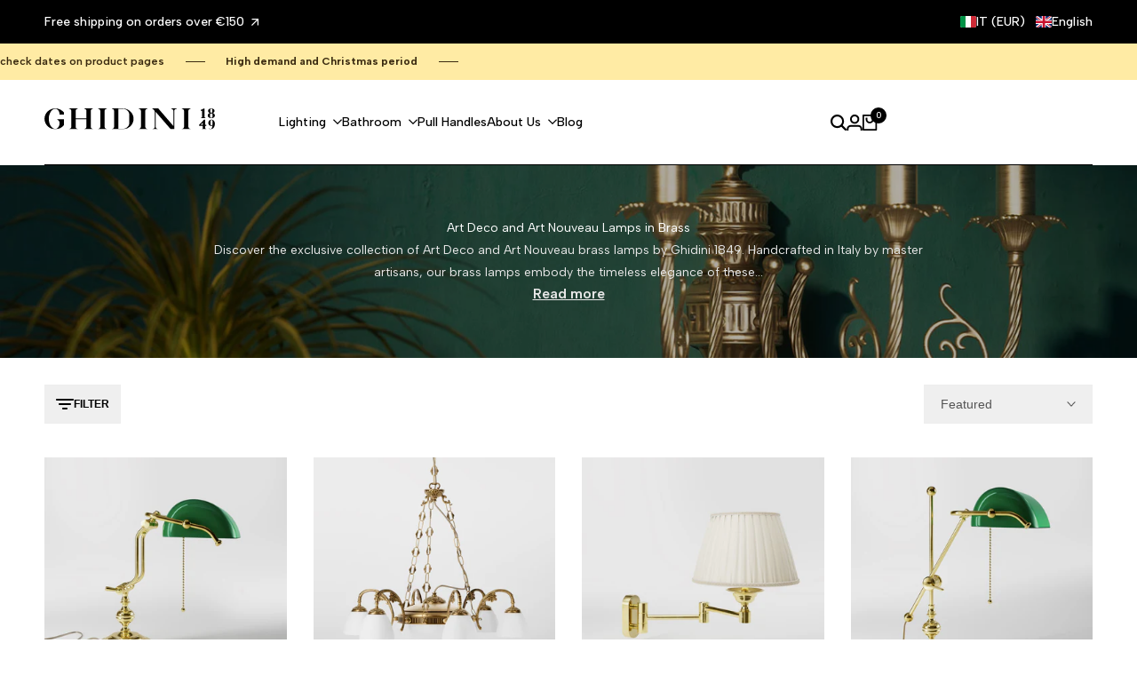

--- FILE ---
content_type: text/html; charset=utf-8
request_url: https://ghidini1849.com/collections/art-deco-art-nouveau-lamps
body_size: 126633
content:
<!doctype html><html class="no-js hdt-pr-img__effect-zoom hdt-badge__shape-circle dir--ltr hdt-minimal-products hdt-hidden-products-quickview hdt-hidden-products-wishlist hdt-hidden-products-compare" lang="en" dir="ltr">
  <head><meta charset="utf-8">
    <meta http-equiv="X-UA-Compatible" content="IE=edge">
    <meta name="viewport" content="width=device-width,initial-scale=1">
    <meta name="theme-color" content="">
    <link rel="canonical" href="https://ghidini1849.com/collections/art-deco-art-nouveau-lamps"><link rel="icon" type="image/png" href="//ghidini1849.com/cdn/shop/files/ghidini-1849-favicon-logo.jpg?crop=center&height=32&v=1655731851&width=32">
      <link rel="apple-touch-icon" href="//ghidini1849.com/cdn/shop/files/ghidini-1849-favicon-logo.jpg?crop=center&height=48&v=1655731851&width=48"><link rel="preconnect" href="https://fonts.shopifycdn.com" crossorigin><link rel="preconnect" href="https://fonts.googleapis.com">
<link rel="preconnect" href="https://fonts.gstatic.com" crossorigin="">
<link href="https://fonts.googleapis.com/css2?family=Albert+Sans:ital,wght@0,100;0,200;0,300;0,400;0,500;0,600;0,700;0,800;0,900;1,100;1,200;1,300;1,400;1,500;1,600;1,700;1,800;1,900&amp;family=Playfair+Display:ital,wght@0,400;0,500;0,600;0,700;0,800;0,900;1,400;1,500;1,600;1,700;1,800;1,900&amp;family=Poppins:ital,wght@0,100;0,200;0,300;0,400;0,500;0,600;0,700;0,800;0,900;1,100;1,200;1,300;1,400;1,500;1,600;1,700;1,800;1,900&amp;display=swap" rel="stylesheet"><title>
      Art Deco and Art Nouveau Brass Lamps Made in Italy | Ghidini 1849
</title><meta name="description" content="Discover exclusive Art Deco and Art Nouveau brass lamps by Ghidini 1849. Timeless design and premium finishes to elegantly illuminate any space.">
<!-- /snippets/social-meta-tags.liquid -->

<meta property="og:site_name" content="Ghidini 1849">
<meta property="og:url" content="https://ghidini1849.com/collections/art-deco-art-nouveau-lamps">
<meta property="og:title" content="Art Deco and Art Nouveau Brass Lamps Made in Italy | Ghidini 1849">
<meta property="og:type" content="website">
<meta property="og:description" content="Discover exclusive Art Deco and Art Nouveau brass lamps by Ghidini 1849. Timeless design and premium finishes to elegantly illuminate any space."><meta property="og:image" content="http://ghidini1849.com/cdn/shop/collections/art-deco-and-art-nouveau-lamps-by-ghidini-1849.jpg?v=1741266891">
  <meta property="og:image:secure_url" content="https://ghidini1849.com/cdn/shop/collections/art-deco-and-art-nouveau-lamps-by-ghidini-1849.jpg?v=1741266891">
  <meta property="og:image:width" content="2000">
  <meta property="og:image:height" content="2000"><meta name="twitter:card" content="summary_large_image">
<meta name="twitter:title" content="Art Deco and Art Nouveau Brass Lamps Made in Italy | Ghidini 1849">
<meta name="twitter:description" content="Discover exclusive Art Deco and Art Nouveau brass lamps by Ghidini 1849. Timeless design and premium finishes to elegantly illuminate any space.">
<script async crossorigin fetchpriority="high" src="/cdn/shopifycloud/importmap-polyfill/es-modules-shim.2.4.0.js"></script>
<script>
  window.themeHDN = {
    settings: {
      shopCurency: "EUR",
      currencyFormat: "€{{ amount_with_comma_separator }}",
      moneyFormat: "€{{ amount_with_comma_separator }}",
      moneyWithCurrencyFormat: "€{{ amount_with_comma_separator }} EUR",
      pageType: `collection`,
      actionAfterATC: `open_cart_drawer`,
      currencyCodeEnabled: false,
      autoCurrencies: false,
      currencyRound: false,
      revealInView: false
      , shopTimezone: "+0100"}
  };
  document.documentElement.className = document.documentElement.className.replace('no-js', 'js');if (themeHDN.settings.revealInView && matchMedia("motion")) {
    document.querySelector('html').classList.add('hdt-reveal-in-view')
  }
</script>
<script type="importmap">
  {
    "imports": {
      "@theme/libs": "//ghidini1849.com/cdn/shop/t/275/assets/libs.min.js?v=14696776439532628981758615480",
      "@theme/events": "//ghidini1849.com/cdn/shop/t/275/assets/events.js?v=126252641563621240161758615477",
      "@theme/utilities": "//ghidini1849.com/cdn/shop/t/275/assets/utilities.js?v=42434528515917672131758615482",
      "@theme/global": "//ghidini1849.com/cdn/shop/t/275/assets/global.min.js?v=137226275921258438931758615481",
      "@theme/floating": "//ghidini1849.com/cdn/shop/t/275/assets/floating.min.js?v=177090544823015658871758615479",
      "@theme/zoom-psw": "//ghidini1849.com/cdn/shop/t/275/assets/zoom-psw.min.js?v=9794405384828439741758615483",
      "@theme/psw": "//ghidini1849.com/cdn/shop/t/275/assets/es-psw.min.js?v=56831319481966336101758615485",
      "@theme/dayjs": "//ghidini1849.com/cdn/shop/t/275/assets/day.min.js?v=105690777647603308301758615484"
    }
  }
</script>
<link rel="modulepreload" href="//ghidini1849.com/cdn/shop/t/275/assets/libs.min.js?v=14696776439532628981758615480">
<link rel="modulepreload" href="//ghidini1849.com/cdn/shop/t/275/assets/global.min.js?v=137226275921258438931758615481">
<script type="module" src="//ghidini1849.com/cdn/shop/t/275/assets/libs.min.js?v=14696776439532628981758615480" fetchpriority="high"></script>
<link rel="modulepreload" href="//ghidini1849.com/cdn/shop/t/275/assets/events.js?v=126252641563621240161758615477">
<link rel="modulepreload" href="//ghidini1849.com/cdn/shop/t/275/assets/utilities.js?v=42434528515917672131758615482">
<link rel="modulepreload" href="//ghidini1849.com/cdn/shop/t/275/assets/floating.min.js?v=177090544823015658871758615479">
<link rel="modulepreload" href="//ghidini1849.com/cdn/shop/t/275/assets/zoom-psw.min.js?v=9794405384828439741758615483">
<link rel="modulepreload" href="//ghidini1849.com/cdn/shop/t/275/assets/es-psw.min.js?v=56831319481966336101758615485">
<style data-shopify>:root {
    --aspect-ratiocus1: 1.0;
    --scrollbar-w: 0px;
    /* Spacing */
    --spacing-0-2: 0.2rem; /* 2px */
    --spacing-0-4: 0.4rem; /* 4px */
    --spacing-0-6: 0.6rem; /* 6px */
    --spacing-0-8: 0.8rem; /* 8px */
    --spacing-1: 1rem; /* 10px */
    --spacing-1-2: 1.2rem; /* 12px */
    --spacing-1-4: 1.4rem; /* 14px */
    --spacing-1-6: 1.6rem; /* 16px */
    --spacing-1-8: 1.8rem; /* 18px */
    --spacing-2: 2rem; /* 20px */
    --spacing-2-2: 2.2rem; /* 22px */
    --spacing-2-4: 2.4rem; /* 24px */
    --spacing-2-6: 2.6rem; /* 26px */
    --spacing-2-8: 2.8rem; /* 28px */
    --spacing-3: 3rem; /* 30px */
    --spacing-3-2: 3.2rem; /* 32px */
    --spacing-3-4: 3.4rem; /* 34px */
    --spacing-3-6: 3.6rem; /* 36px */
    --spacing-3-8: 3.8rem; /* 38px */
    --spacing-4: 4rem; /* 40px */
    --spacing-4-2: 4.2rem; /* 42px */
    --spacing-4-4: 4.4rem; /* 44px */
    --spacing-4-8: 4.8rem; /* 48px */
    --spacing-5: 5rem; /* 50px */
    --spacing-5-6: 5.6rem; /* 56px */
    --spacing-6: 6rem; /* 60px */
    --spacing-6-4: 6.4rem; /* 64px */
    --spacing-7: 7rem; /* 70px */
    --spacing-7-2: 7.2rem; /* 72px */
    --spacing-8: 8rem; /* 80px */
    --spacing-9: 9rem; /* 90px */
    --spacing-10: 10rem; /* 100px */
    /* Colors */
    --color-base-background: 255 255 255;
    --color-base-text: 134 134 134;
    --color-focus: 213 58 61;
    --payment-terms-background-color: rgb(255 255 255);

    /* Product badge colors */
    --color-on-sale-badge-background: 0 0 0;
    --color-on-sale-badge-text: 255 255 255;
    --color-new-badge-background: 72 212 187;
    --color-new-badge-text: 255 255 255;
    --color-sold-out-badge-background: 242 242 242;
    --color-sold-out-badge-text: 0 0 0;
    --color-pre-order-badge-background: 85 166 83;
    --color-pre-order-badge-text: 255 255 255;
    --color-custom-badge-background: 131 183 53;
    --color-custom-badge-text: 255 255 255;

    /* Notices colors */
    --color-tooltip-background: 35 35 35;
    --color-tooltip-text: 255 255 255;
    --color-success-background: 232 240 233;
    --color-success-text: 66 132 69;
    --color-warning-background: 251 246 234;
    --color-warning-text: 224 178 82;
    --color-error-background: 253 224 228;
    --color-error-text: 235 0 27;--f_family_1: "Albert Sans",  sans-serif;--f_family: var(--f_family_1);/* --bs-font-sans-serif: var(--f_family); */

    --font-body-family: var(--f_family);
    --font-body-weight: 400;
    --font-body-weight-bold: 700;

    --font-heading-family: var('Albert Sans', sans-serif);
    --font-heading-weight: 400;

    --font-body-line-height: 1.6;
    --font-body-spacing: 0.0em;
    --font-heading-scale: 0.8;
    --font-heading-line-height: 1.2;
    --font-heading-spacing: 0.0em;
    --button-line-height: 1.2;

    --h0-size: 7.4rem;
    --h1-size: 6.4rem;
    --h2-size: 5.4rem;
    --h3-size: 4.2rem;
    --h4-size: 3.4rem;
    --h5-size: 2.8rem;
    --h6-size: 1.8rem;

    --h0-size-mb: 2.8rem;
    --h1-size-mb: 2.8rem;
    --h2-size-mb: 2.5rem;
    --h3-size-mb: 2.4rem;
    --h4-size-mb: 2.2rem;
    --h5-size-mb: 2.0rem;
    --h6-size-mb: 1.6rem;

    /* Font sizes */
    --text-xs: 1.0rem;
    --text-sm: 1.2rem;
    --text-base: 1.4rem;
    --text-lg: 1.6rem;
    --text-xl: 1.8rem;
    --text-2xl: 2.0rem;
    --text-4xl: 2.2rem;
    --text-6xl: 2.4rem;
    --text-8xl: 2.6rem;
    --text-10xl: 2.8rem;
    --text-12xl: 3.0rem;
    /* Font Weight */
    --font-light: 300;
    --font-normal: 400;
    --font-medium: 500;
    --font-semibold: 600;
    --font-bold: 700;
    --font-extrabold: 800;
    --font-black: 900;
    --spacing-x: 15px;
    --spacing-y: 15px;

    --container-max-width: 144rem;
    --container-max-width-padding-lg: 154rem;
    --container-max-width-padding-md: 150rem;
    --container-width-margin: 0rem;
    --spacing-sections-desktop: 0px;
    --spacing-sections-mobile: 0px;

    /* Border Radius */
    --radius-2xs: 0.0rem;
    --radius-xs: 0.0rem;
    --radius-sm: 0.0rem;
    --radius: 0.0rem;
    --radius-lg: 0.0rem;
    --radius-full: 9999px;
    --radius-button: 0.0rem;
    --radius-input: 0.0rem;
    --radius-product-card: 0.0rem;
    --radius-product-media: 0.0rem;
    --radius-collection-card: 0.0rem;
    --radius-blog-card: 0.0rem;

    --padding-block-input: var(--spacing-0-6);
    --padding-inline-input: var(--spacing-1);
    --height-input: var(--spacing-4-2);
    --thickness-btn: 0.1rem;

    --cursor-zoom-in-icon: url(//ghidini1849.com/cdn/shop/t/275/assets/cursor-zoom-in.svg?v=88807523373575012131758615480);
    --cursor-close-svg-url: url(//ghidini1849.com/cdn/shop/t/275/assets/cursor-close.svg?v=47636334999695629861758615479);

    /* RTL support */
      --value-logical-flip: 1;
      --value-origin-start: left;
      --value-origin-end: right;}

  /* Color schemes */
  [color-scheme="scheme-1"] {
      --color-background: 255 255 255;
      --gradient-background: #ffffff;
      --color-background2: 242 242 242;

      --color-foreground: 0 0 0;
      --color-foreground2: 84 84 84;
      --color-accent: 0 0 0;
      --color-secondary: 191 191 191;
      --color-tertiary: 128 128 128;

      --color-button: 0 0 0;
      --color-button-text: 255 255 255;
      --color-button-border: 0 0 0;
      --color-secondary-button: 255 255 255;
      --color-secondary-button-text: 0 0 0;

      --hdt-btn-secondary-color: 76 76 76;
      --hdt-btn-secondary-bg: 191 191 191;

      --hdt-btn-tertiary-color: 51 51 51;
      --hdt-btn-tertiary-bg: 128 128 128;
      --color-secondary-brightness: 255 255 255;
      --color-link: 0 0 0;
      --color-accent: 0 0 0;
      --color-line-border: 235 235 235;
      --color-overlay: 0 0 0;
      --payment-terms-background-color: rgb(255 255 255);
      /* Product colors */
      --color-pr-price: 0 0 0;
      --color-pr-sale-price: 219 18 21;
      --color-pr-text: 0 0 0;
      --color-pr-rating: ;
      /* Input colors */
      --color-input-primary: 255 255 255;
      --color-input-secondary: 144 144 144;
    }
  [color-scheme="scheme-2"] {
      --color-background: 255 255 255;
      --gradient-background: #ffffff;
      --color-background2: 255 255 255;

      --color-foreground: 0 0 0;
      --color-foreground2: 84 84 84;
      --color-accent: 0 0 0;
      --color-secondary: 64 64 64;
      --color-tertiary: 128 128 128;

      --color-button: 255 255 255;
      --color-button-text: 0 0 0;
      --color-button-border: 235 235 235;
      --color-secondary-button: 255 255 255;
      --color-secondary-button-text: 0 0 0;

      --hdt-btn-secondary-color: 217 217 217;
      --hdt-btn-secondary-bg: 64 64 64;

      --hdt-btn-tertiary-color: 230 230 230;
      --hdt-btn-tertiary-bg: 128 128 128;
      --color-secondary-brightness: 255 255 255;
      --color-link: 0 0 0;
      --color-accent: 0 0 0;
      --color-line-border: 238 238 238;
      --color-overlay: 0 0 0;
      --payment-terms-background-color: rgb(255 255 255);
      /* Product colors */
      --color-pr-price: 0 0 0;
      --color-pr-sale-price: 219 18 21;
      --color-pr-text: 0 0 0;
      --color-pr-rating: ;
      /* Input colors */
      --color-input-primary: 255 255 255;
      --color-input-secondary: 0 0 0;
    }
  [color-scheme="scheme-3"] {
      --color-background: 255 255 255;
      --gradient-background: #ffffff;
      --color-background2: 255 255 255;

      --color-foreground: 0 0 0;
      --color-foreground2: 0 0 0;
      --color-accent: 0 0 0;
      --color-secondary: 64 64 64;
      --color-tertiary: 128 128 128;

      --color-button: 242 242 242;
      --color-button-text: 0 0 0;
      --color-button-border: 242 242 242;
      --color-secondary-button: 255 255 255;
      --color-secondary-button-text: 0 0 0;

      --hdt-btn-secondary-color: 217 217 217;
      --hdt-btn-secondary-bg: 64 64 64;

      --hdt-btn-tertiary-color: 230 230 230;
      --hdt-btn-tertiary-bg: 128 128 128;
      --color-secondary-brightness: 255 255 255;
      --color-link: 0 0 0;
      --color-accent: 0 0 0;
      --color-line-border: 238 238 238;
      --color-overlay: 0 0 0;
      --payment-terms-background-color: rgb(255 255 255);
      /* Product colors */
      --color-pr-price: 0 0 0;
      --color-pr-sale-price: 219 18 21;
      --color-pr-text: 0 0 0;
      --color-pr-rating: ;
      /* Input colors */
      --color-input-primary: 255 255 255;
      --color-input-secondary: 0 0 0;
    }
  [color-scheme="scheme-4"] {
      --color-background: 245 245 245;
      --gradient-background: #f5f5f5;
      --color-background2: 255 255 255;

      --color-foreground: 0 0 0;
      --color-foreground2: 84 84 84;
      --color-accent: 219 18 21;
      --color-secondary: 191 191 191;
      --color-tertiary: 128 128 128;

      --color-button: 0 0 0;
      --color-button-text: 255 255 255;
      --color-button-border: 0 0 0;
      --color-secondary-button: 245 245 245;
      --color-secondary-button-text: 0 0 0;

      --hdt-btn-secondary-color: 76 76 76;
      --hdt-btn-secondary-bg: 191 191 191;

      --hdt-btn-tertiary-color: 51 51 51;
      --hdt-btn-tertiary-bg: 128 128 128;
      --color-secondary-brightness: 255 255 255;
      --color-link: 0 0 0;
      --color-accent: 219 18 21;
      --color-line-border: 235 235 235;
      --color-overlay: 0 0 0;
      --payment-terms-background-color: rgb(245 245 245);
      /* Product colors */
      --color-pr-price: 0 0 0;
      --color-pr-sale-price: 219 18 21;
      --color-pr-text: 0 0 0;
      --color-pr-rating: ;
      /* Input colors */
      --color-input-primary: 255 255 255;
      --color-input-secondary: 144 144 144;
    }
  [color-scheme="scheme-5"] {
      --color-background: 251 247 240;
      --gradient-background: #fbf7f0;
      --color-background2: 251 247 240;

      --color-foreground: 0 0 0;
      --color-foreground2: 69 83 94;
      --color-accent: 219 18 21;
      --color-secondary: 191 191 191;
      --color-tertiary: 128 128 128;

      --color-button: 0 0 0;
      --color-button-text: 255 255 255;
      --color-button-border: 0 0 0;
      --color-secondary-button: 251 247 240;
      --color-secondary-button-text: 0 0 0;

      --hdt-btn-secondary-color: 76 76 76;
      --hdt-btn-secondary-bg: 191 191 191;

      --hdt-btn-tertiary-color: 51 51 51;
      --hdt-btn-tertiary-bg: 128 128 128;
      --color-secondary-brightness: 255 255 255;
      --color-link: 0 0 0;
      --color-accent: 219 18 21;
      --color-line-border: 0 0 0;
      --color-overlay: 0 0 0;
      --payment-terms-background-color: rgb(251 247 240);
      /* Product colors */
      --color-pr-price: 0 0 0;
      --color-pr-sale-price: 219 18 21;
      --color-pr-text: 0 0 0;
      --color-pr-rating: ;
      /* Input colors */
      --color-input-primary: 255 255 255;
      --color-input-secondary: 104 104 104;
    }
  [color-scheme="scheme-67a7ca9f-3333-4245-b79f-2e9849d7e615"] {
      --color-background: 0 0 0;
      --gradient-background: #000000;
      --color-background2: 68 68 68;

      --color-foreground: 255 255 255;
      --color-foreground2: 231 231 231;
      --color-accent: 255 255 255;
      --color-secondary: 64 64 64;
      --color-tertiary: 128 128 128;

      --color-button: 255 255 255;
      --color-button-text: 0 0 0;
      --color-button-border: 255 255 255;
      --color-secondary-button: 0 0 0;
      --color-secondary-button-text: 255 255 255;

      --hdt-btn-secondary-color: 217 217 217;
      --hdt-btn-secondary-bg: 64 64 64;

      --hdt-btn-tertiary-color: 230 230 230;
      --hdt-btn-tertiary-bg: 128 128 128;
      --color-secondary-brightness: 0 0 0;
      --color-link: 255 255 255;
      --color-accent: 255 255 255;
      --color-line-border: 68 68 68;
      --color-overlay: 0 0 0;
      --payment-terms-background-color: rgb(0 0 0);
      /* Product colors */
      --color-pr-price: 255 255 255;
      --color-pr-sale-price: 219 18 21;
      --color-pr-text: 255 255 255;
      --color-pr-rating: ;
      /* Input colors */
      --color-input-primary: 255 255 255;
      --color-input-secondary: 144 144 144;
    }
  [color-scheme="scheme-4f7d5921-8567-40ac-8211-ef87792674d6"] {
      --color-background: 252 255 178;
      --gradient-background: #fcffb2;
      --color-background2: 255 255 255;

      --color-foreground: 0 0 0;
      --color-foreground2: 84 84 84;
      --color-accent: 219 18 21;
      --color-secondary: 191 191 191;
      --color-tertiary: 128 128 128;

      --color-button: 0 0 0;
      --color-button-text: 255 255 255;
      --color-button-border: 0 0 0;
      --color-secondary-button: 252 255 178;
      --color-secondary-button-text: 0 0 0;

      --hdt-btn-secondary-color: 76 76 76;
      --hdt-btn-secondary-bg: 191 191 191;

      --hdt-btn-tertiary-color: 51 51 51;
      --hdt-btn-tertiary-bg: 128 128 128;
      --color-secondary-brightness: 255 255 255;
      --color-link: 0 0 0;
      --color-accent: 219 18 21;
      --color-line-border: 238 238 238;
      --color-overlay: 255 255 255;
      --payment-terms-background-color: rgb(252 255 178);
      /* Product colors */
      --color-pr-price: 0 0 0;
      --color-pr-sale-price: 219 18 21;
      --color-pr-text: 0 0 0;
      --color-pr-rating: ;
      /* Input colors */
      --color-input-primary: 255 255 255;
      --color-input-secondary: 144 144 144;
    }
  [color-scheme="scheme-4f7d5921-8567-40ac-8211-ef87792674d3"] {
      --color-background: 255 255 255;
      --gradient-background: #ffffff;
      --color-background2: 242 242 242;

      --color-foreground: 0 0 0;
      --color-foreground2: 255 255 255;
      --color-accent: 219 18 21;
      --color-secondary: 191 191 191;
      --color-tertiary: 128 128 128;

      --color-button: 219 18 21;
      --color-button-text: 255 255 255;
      --color-button-border: 219 18 21;
      --color-secondary-button: 255 255 255;
      --color-secondary-button-text: 0 0 0;

      --hdt-btn-secondary-color: 76 76 76;
      --hdt-btn-secondary-bg: 191 191 191;

      --hdt-btn-tertiary-color: 51 51 51;
      --hdt-btn-tertiary-bg: 128 128 128;
      --color-secondary-brightness: 255 255 255;
      --color-link: 0 0 0;
      --color-accent: 219 18 21;
      --color-line-border: 235 235 235;
      --color-overlay: 0 0 0;
      --payment-terms-background-color: rgb(255 255 255);
      /* Product colors */
      --color-pr-price: 0 0 0;
      --color-pr-sale-price: 219 18 21;
      --color-pr-text: 0 0 0;
      --color-pr-rating: ;
      /* Input colors */
      --color-input-primary: 255 255 255;
      --color-input-secondary: 144 144 144;
    }
  [color-scheme="scheme-d3d44db8-3bcf-499e-a2ed-d652eaa913f1"] {
      --color-background: 190 231 183;
      --gradient-background: #bee7b7;
      --color-background2: 242 242 242;

      --color-foreground: 0 0 0;
      --color-foreground2: 84 84 84;
      --color-accent: 219 18 21;
      --color-secondary: 191 191 191;
      --color-tertiary: 128 128 128;

      --color-button: 0 0 0;
      --color-button-text: 255 255 255;
      --color-button-border: 0 0 0;
      --color-secondary-button: 190 231 183;
      --color-secondary-button-text: 0 0 0;

      --hdt-btn-secondary-color: 76 76 76;
      --hdt-btn-secondary-bg: 191 191 191;

      --hdt-btn-tertiary-color: 51 51 51;
      --hdt-btn-tertiary-bg: 128 128 128;
      --color-secondary-brightness: 255 255 255;
      --color-link: 0 0 0;
      --color-accent: 219 18 21;
      --color-line-border: 235 235 235;
      --color-overlay: 0 0 0;
      --payment-terms-background-color: rgb(190 231 183);
      /* Product colors */
      --color-pr-price: 0 0 0;
      --color-pr-sale-price: 219 18 21;
      --color-pr-text: 0 0 0;
      --color-pr-rating: ;
      /* Input colors */
      --color-input-primary: 255 255 255;
      --color-input-secondary: 144 144 144;
    }
  [color-scheme="scheme-3fd2c3d1-d752-42b9-a4d2-17bfc10b6555"] {
      --color-background: 249 245 239;
      --gradient-background: #f9f5ef;
      --color-background2: 242 242 242;

      --color-foreground: 0 0 0;
      --color-foreground2: 84 84 84;
      --color-accent: 219 18 21;
      --color-secondary: 191 191 191;
      --color-tertiary: 128 128 128;

      --color-button: 0 0 0;
      --color-button-text: 255 255 255;
      --color-button-border: 0 0 0;
      --color-secondary-button: 249 245 239;
      --color-secondary-button-text: 0 0 0;

      --hdt-btn-secondary-color: 76 76 76;
      --hdt-btn-secondary-bg: 191 191 191;

      --hdt-btn-tertiary-color: 51 51 51;
      --hdt-btn-tertiary-bg: 128 128 128;
      --color-secondary-brightness: 255 255 255;
      --color-link: 0 0 0;
      --color-accent: 219 18 21;
      --color-line-border: 235 235 235;
      --color-overlay: 0 0 0;
      --payment-terms-background-color: rgb(249 245 239);
      /* Product colors */
      --color-pr-price: 0 0 0;
      --color-pr-sale-price: 219 18 21;
      --color-pr-text: 0 0 0;
      --color-pr-rating: ;
      /* Input colors */
      --color-input-primary: 255 255 255;
      --color-input-secondary: 144 144 144;
    }
  [color-scheme="scheme-8fdd877f-5baf-4d4e-b881-1af3d95440a0"] {
      --color-background: 248 242 234;
      --gradient-background: #f8f2ea;
      --color-background2: 255 255 255;

      --color-foreground: 0 0 0;
      --color-foreground2: 0 0 0;
      --color-accent: 219 18 21;
      --color-secondary: 191 191 191;
      --color-tertiary: 128 128 128;

      --color-button: 0 0 0;
      --color-button-text: 255 255 255;
      --color-button-border: 0 0 0;
      --color-secondary-button: 248 242 234;
      --color-secondary-button-text: 0 0 0;

      --hdt-btn-secondary-color: 76 76 76;
      --hdt-btn-secondary-bg: 191 191 191;

      --hdt-btn-tertiary-color: 51 51 51;
      --hdt-btn-tertiary-bg: 128 128 128;
      --color-secondary-brightness: 255 255 255;
      --color-link: 0 0 0;
      --color-accent: 219 18 21;
      --color-line-border: 235 235 235;
      --color-overlay: 0 0 0;
      --payment-terms-background-color: rgb(248 242 234);
      /* Product colors */
      --color-pr-price: 0 0 0;
      --color-pr-sale-price: 219 18 21;
      --color-pr-text: 0 0 0;
      --color-pr-rating: ;
      /* Input colors */
      --color-input-primary: 255 255 255;
      --color-input-secondary: 144 144 144;
    }
  [color-scheme="scheme-796da084-b125-47ac-8d55-9caa4dd3ab17"] {
      --color-background: 0 0 0;
      --gradient-background: rgba(0,0,0,0);
      --color-background2: 255 255 255;

      --color-foreground: 255 255 255;
      --color-foreground2: 231 231 231;
      --color-accent: 255 255 255;
      --color-secondary: 191 191 191;
      --color-tertiary: 128 128 128;

      --color-button: 255 255 255;
      --color-button-text: 255 255 255;
      --color-button-border: 255 255 255;
      --color-secondary-button: 0 0 0;
      --color-secondary-button-text: 255 255 255;

      --hdt-btn-secondary-color: 76 76 76;
      --hdt-btn-secondary-bg: 191 191 191;

      --hdt-btn-tertiary-color: 51 51 51;
      --hdt-btn-tertiary-bg: 128 128 128;
      --color-secondary-brightness: 0 0 0;
      --color-link: 255 255 255;
      --color-accent: 255 255 255;
      --color-line-border: 255 255 255;
      --color-overlay: 255 255 255;
      --payment-terms-background-color: rgb(0 0 0);
      /* Product colors */
      --color-pr-price: 255 255 255;
      --color-pr-sale-price: 219 18 21;
      --color-pr-text: 255 255 255;
      --color-pr-rating: ;
      /* Input colors */
      --color-input-primary: 255 255 255;
      --color-input-secondary: 144 144 144;
    }
  [color-scheme="scheme-87542c48-d476-4ff7-a514-4b201fcaca39"] {
      --color-background: 255 235 164;
      --gradient-background: #ffeba4;
      --color-background2: 242 242 242;

      --color-foreground: 58 42 16;
      --color-foreground2: 84 84 84;
      --color-accent: 0 0 0;
      --color-secondary: 191 191 191;
      --color-tertiary: 128 128 128;

      --color-button: 0 0 0;
      --color-button-text: 255 255 255;
      --color-button-border: 0 0 0;
      --color-secondary-button: 255 235 164;
      --color-secondary-button-text: 0 0 0;

      --hdt-btn-secondary-color: 76 76 76;
      --hdt-btn-secondary-bg: 191 191 191;

      --hdt-btn-tertiary-color: 51 51 51;
      --hdt-btn-tertiary-bg: 128 128 128;
      --color-secondary-brightness: 255 255 255;
      --color-link: 0 0 0;
      --color-accent: 0 0 0;
      --color-line-border: 235 235 235;
      --color-overlay: 0 0 0;
      --payment-terms-background-color: rgb(255 235 164);
      /* Product colors */
      --color-pr-price: 0 0 0;
      --color-pr-sale-price: 219 18 21;
      --color-pr-text: 0 0 0;
      --color-pr-rating: ;
      /* Input colors */
      --color-input-primary: 255 255 255;
      --color-input-secondary: 144 144 144;
    }
  

  @media screen and (min-width: 768px) {
    :root {
    /* Font sizes */
    --text-xs: 1.0rem;
    --text-sm: 1.2rem;
    --text-base: 1.4rem;
    --text-lg: 1.6rem;
    --text-xl: 1.8rem;
    --text-2xl: 2.0rem;
    --text-4xl: 2.2rem;
    --text-6xl: 2.4rem;
    --text-8xl: 2.6rem;
    --text-10xl: 2.8rem;
    --text-12xl: 3.0rem;
    --spacing-x: 30px;
    --spacing-y: 30px;
    }
  }
  .hdt-btn--size-custom-1 {
    --padding-button: 5px 16px; --height-button: 44px; --font-size-button: 14px;--min-width-btn: 100px; --min-width-btn-dt: 100px;
  }
</style>

<link href="//ghidini1849.com/cdn/shop/t/275/assets/base.css?v=75293754979341223691763111414" rel="stylesheet" type="text/css" media="all" />

<link href="//ghidini1849.com/cdn/shop/t/275/assets/theme.css?v=10162178979017577771758615482" rel="stylesheet" type="text/css" media="all" /><link href="//ghidini1849.com/cdn/shop/t/275/assets/theme_custom.css?v=87607103415139351251764601448" rel="stylesheet" type="text/css" media="all" /><link href="//ghidini1849.com/cdn/shop/t/275/assets/hdt-product-card.scss.css?v=70912442972458751271758615482" rel="stylesheet" type="text/css" media="all" /><script>window.performance && window.performance.mark && window.performance.mark('shopify.content_for_header.start');</script><meta id="shopify-digital-wallet" name="shopify-digital-wallet" content="/55710711987/digital_wallets/dialog">
<meta name="shopify-checkout-api-token" content="1fac2e7ee5900f74c4f54c8ebe288f4a">
<meta id="in-context-paypal-metadata" data-shop-id="55710711987" data-venmo-supported="false" data-environment="production" data-locale="en_US" data-paypal-v4="true" data-currency="EUR">
<link rel="alternate" type="application/atom+xml" title="Feed" href="/collections/art-deco-art-nouveau-lamps.atom" />
<link rel="next" href="/collections/art-deco-art-nouveau-lamps?page=2">
<link rel="alternate" hreflang="x-default" href="https://ghidini1849.com/collections/art-deco-art-nouveau-lamps">
<link rel="alternate" hreflang="it" href="https://ghidini1849.com/it/collections/lampade-art-deco-e-art-nouveau">
<link rel="alternate" hreflang="fr" href="https://ghidini1849.com/fr/collections/lampes-art-deco-et-art-nouveau">
<link rel="alternate" hreflang="de" href="https://ghidini1849.com/de/collections/art-deco-art-nouveau-lampen">
<link rel="alternate" type="application/json+oembed" href="https://ghidini1849.com/collections/art-deco-art-nouveau-lamps.oembed">
<script async="async" src="/checkouts/internal/preloads.js?locale=en-IT"></script>
<link rel="preconnect" href="https://shop.app" crossorigin="anonymous">
<script async="async" src="https://shop.app/checkouts/internal/preloads.js?locale=en-IT&shop_id=55710711987" crossorigin="anonymous"></script>
<script id="apple-pay-shop-capabilities" type="application/json">{"shopId":55710711987,"countryCode":"IT","currencyCode":"EUR","merchantCapabilities":["supports3DS"],"merchantId":"gid:\/\/shopify\/Shop\/55710711987","merchantName":"Ghidini 1849","requiredBillingContactFields":["postalAddress","email","phone"],"requiredShippingContactFields":["postalAddress","email","phone"],"shippingType":"shipping","supportedNetworks":["visa","maestro","masterCard","amex"],"total":{"type":"pending","label":"Ghidini 1849","amount":"1.00"},"shopifyPaymentsEnabled":true,"supportsSubscriptions":true}</script>
<script id="shopify-features" type="application/json">{"accessToken":"1fac2e7ee5900f74c4f54c8ebe288f4a","betas":["rich-media-storefront-analytics"],"domain":"ghidini1849.com","predictiveSearch":true,"shopId":55710711987,"locale":"en"}</script>
<script>var Shopify = Shopify || {};
Shopify.shop = "ghidini-1849.myshopify.com";
Shopify.locale = "en";
Shopify.currency = {"active":"EUR","rate":"1.0"};
Shopify.country = "IT";
Shopify.theme = {"name":"Ecomus2.2.0\/main","id":186415645013,"schema_name":"Ecomus","schema_version":"2.2.0","theme_store_id":null,"role":"main"};
Shopify.theme.handle = "null";
Shopify.theme.style = {"id":null,"handle":null};
Shopify.cdnHost = "ghidini1849.com/cdn";
Shopify.routes = Shopify.routes || {};
Shopify.routes.root = "/";</script>
<script type="module">!function(o){(o.Shopify=o.Shopify||{}).modules=!0}(window);</script>
<script>!function(o){function n(){var o=[];function n(){o.push(Array.prototype.slice.apply(arguments))}return n.q=o,n}var t=o.Shopify=o.Shopify||{};t.loadFeatures=n(),t.autoloadFeatures=n()}(window);</script>
<script>
  window.ShopifyPay = window.ShopifyPay || {};
  window.ShopifyPay.apiHost = "shop.app\/pay";
  window.ShopifyPay.redirectState = null;
</script>
<script id="shop-js-analytics" type="application/json">{"pageType":"collection"}</script>
<script defer="defer" async type="module" src="//ghidini1849.com/cdn/shopifycloud/shop-js/modules/v2/client.init-shop-cart-sync_DtuiiIyl.en.esm.js"></script>
<script defer="defer" async type="module" src="//ghidini1849.com/cdn/shopifycloud/shop-js/modules/v2/chunk.common_CUHEfi5Q.esm.js"></script>
<script type="module">
  await import("//ghidini1849.com/cdn/shopifycloud/shop-js/modules/v2/client.init-shop-cart-sync_DtuiiIyl.en.esm.js");
await import("//ghidini1849.com/cdn/shopifycloud/shop-js/modules/v2/chunk.common_CUHEfi5Q.esm.js");

  window.Shopify.SignInWithShop?.initShopCartSync?.({"fedCMEnabled":true,"windoidEnabled":true});

</script>
<script>
  window.Shopify = window.Shopify || {};
  if (!window.Shopify.featureAssets) window.Shopify.featureAssets = {};
  window.Shopify.featureAssets['shop-js'] = {"shop-cart-sync":["modules/v2/client.shop-cart-sync_DFoTY42P.en.esm.js","modules/v2/chunk.common_CUHEfi5Q.esm.js"],"init-fed-cm":["modules/v2/client.init-fed-cm_D2UNy1i2.en.esm.js","modules/v2/chunk.common_CUHEfi5Q.esm.js"],"init-shop-email-lookup-coordinator":["modules/v2/client.init-shop-email-lookup-coordinator_BQEe2rDt.en.esm.js","modules/v2/chunk.common_CUHEfi5Q.esm.js"],"shop-cash-offers":["modules/v2/client.shop-cash-offers_3CTtReFF.en.esm.js","modules/v2/chunk.common_CUHEfi5Q.esm.js","modules/v2/chunk.modal_BewljZkx.esm.js"],"shop-button":["modules/v2/client.shop-button_C6oxCjDL.en.esm.js","modules/v2/chunk.common_CUHEfi5Q.esm.js"],"init-windoid":["modules/v2/client.init-windoid_5pix8xhK.en.esm.js","modules/v2/chunk.common_CUHEfi5Q.esm.js"],"avatar":["modules/v2/client.avatar_BTnouDA3.en.esm.js"],"init-shop-cart-sync":["modules/v2/client.init-shop-cart-sync_DtuiiIyl.en.esm.js","modules/v2/chunk.common_CUHEfi5Q.esm.js"],"shop-toast-manager":["modules/v2/client.shop-toast-manager_BYv_8cH1.en.esm.js","modules/v2/chunk.common_CUHEfi5Q.esm.js"],"pay-button":["modules/v2/client.pay-button_FnF9EIkY.en.esm.js","modules/v2/chunk.common_CUHEfi5Q.esm.js"],"shop-login-button":["modules/v2/client.shop-login-button_CH1KUpOf.en.esm.js","modules/v2/chunk.common_CUHEfi5Q.esm.js","modules/v2/chunk.modal_BewljZkx.esm.js"],"init-customer-accounts-sign-up":["modules/v2/client.init-customer-accounts-sign-up_aj7QGgYS.en.esm.js","modules/v2/client.shop-login-button_CH1KUpOf.en.esm.js","modules/v2/chunk.common_CUHEfi5Q.esm.js","modules/v2/chunk.modal_BewljZkx.esm.js"],"init-shop-for-new-customer-accounts":["modules/v2/client.init-shop-for-new-customer-accounts_NbnYRf_7.en.esm.js","modules/v2/client.shop-login-button_CH1KUpOf.en.esm.js","modules/v2/chunk.common_CUHEfi5Q.esm.js","modules/v2/chunk.modal_BewljZkx.esm.js"],"init-customer-accounts":["modules/v2/client.init-customer-accounts_ppedhqCH.en.esm.js","modules/v2/client.shop-login-button_CH1KUpOf.en.esm.js","modules/v2/chunk.common_CUHEfi5Q.esm.js","modules/v2/chunk.modal_BewljZkx.esm.js"],"shop-follow-button":["modules/v2/client.shop-follow-button_CMIBBa6u.en.esm.js","modules/v2/chunk.common_CUHEfi5Q.esm.js","modules/v2/chunk.modal_BewljZkx.esm.js"],"lead-capture":["modules/v2/client.lead-capture_But0hIyf.en.esm.js","modules/v2/chunk.common_CUHEfi5Q.esm.js","modules/v2/chunk.modal_BewljZkx.esm.js"],"checkout-modal":["modules/v2/client.checkout-modal_BBxc70dQ.en.esm.js","modules/v2/chunk.common_CUHEfi5Q.esm.js","modules/v2/chunk.modal_BewljZkx.esm.js"],"shop-login":["modules/v2/client.shop-login_hM3Q17Kl.en.esm.js","modules/v2/chunk.common_CUHEfi5Q.esm.js","modules/v2/chunk.modal_BewljZkx.esm.js"],"payment-terms":["modules/v2/client.payment-terms_CAtGlQYS.en.esm.js","modules/v2/chunk.common_CUHEfi5Q.esm.js","modules/v2/chunk.modal_BewljZkx.esm.js"]};
</script>
<script>(function() {
  var isLoaded = false;
  function asyncLoad() {
    if (isLoaded) return;
    isLoaded = true;
    var urls = ["\/\/cdn.shopify.com\/proxy\/ca1ed2702489033f03f7b8e3639f9e1692e679e7df1eec50e0161ec33b6c6589\/shopify-script-tags.s3.eu-west-1.amazonaws.com\/smartseo\/instantpage.js?shop=ghidini-1849.myshopify.com\u0026sp-cache-control=cHVibGljLCBtYXgtYWdlPTkwMA"];
    for (var i = 0; i < urls.length; i++) {
      var s = document.createElement('script');
      s.type = 'text/javascript';
      s.async = true;
      s.src = urls[i];
      var x = document.getElementsByTagName('script')[0];
      x.parentNode.insertBefore(s, x);
    }
  };
  if(window.attachEvent) {
    window.attachEvent('onload', asyncLoad);
  } else {
    window.addEventListener('load', asyncLoad, false);
  }
})();</script>
<script id="__st">var __st={"a":55710711987,"offset":3600,"reqid":"18f76907-fcfe-4de8-b7d7-8721e80e07aa-1766428966","pageurl":"ghidini1849.com\/collections\/art-deco-art-nouveau-lamps","u":"9aa018b65152","p":"collection","rtyp":"collection","rid":273366810803};</script>
<script>window.ShopifyPaypalV4VisibilityTracking = true;</script>
<script id="captcha-bootstrap">!function(){'use strict';const t='contact',e='account',n='new_comment',o=[[t,t],['blogs',n],['comments',n],[t,'customer']],c=[[e,'customer_login'],[e,'guest_login'],[e,'recover_customer_password'],[e,'create_customer']],r=t=>t.map((([t,e])=>`form[action*='/${t}']:not([data-nocaptcha='true']) input[name='form_type'][value='${e}']`)).join(','),a=t=>()=>t?[...document.querySelectorAll(t)].map((t=>t.form)):[];function s(){const t=[...o],e=r(t);return a(e)}const i='password',u='form_key',d=['recaptcha-v3-token','g-recaptcha-response','h-captcha-response',i],f=()=>{try{return window.sessionStorage}catch{return}},m='__shopify_v',_=t=>t.elements[u];function p(t,e,n=!1){try{const o=window.sessionStorage,c=JSON.parse(o.getItem(e)),{data:r}=function(t){const{data:e,action:n}=t;return t[m]||n?{data:e,action:n}:{data:t,action:n}}(c);for(const[e,n]of Object.entries(r))t.elements[e]&&(t.elements[e].value=n);n&&o.removeItem(e)}catch(o){console.error('form repopulation failed',{error:o})}}const l='form_type',E='cptcha';function T(t){t.dataset[E]=!0}const w=window,h=w.document,L='Shopify',v='ce_forms',y='captcha';let A=!1;((t,e)=>{const n=(g='f06e6c50-85a8-45c8-87d0-21a2b65856fe',I='https://cdn.shopify.com/shopifycloud/storefront-forms-hcaptcha/ce_storefront_forms_captcha_hcaptcha.v1.5.2.iife.js',D={infoText:'Protected by hCaptcha',privacyText:'Privacy',termsText:'Terms'},(t,e,n)=>{const o=w[L][v],c=o.bindForm;if(c)return c(t,g,e,D).then(n);var r;o.q.push([[t,g,e,D],n]),r=I,A||(h.body.append(Object.assign(h.createElement('script'),{id:'captcha-provider',async:!0,src:r})),A=!0)});var g,I,D;w[L]=w[L]||{},w[L][v]=w[L][v]||{},w[L][v].q=[],w[L][y]=w[L][y]||{},w[L][y].protect=function(t,e){n(t,void 0,e),T(t)},Object.freeze(w[L][y]),function(t,e,n,w,h,L){const[v,y,A,g]=function(t,e,n){const i=e?o:[],u=t?c:[],d=[...i,...u],f=r(d),m=r(i),_=r(d.filter((([t,e])=>n.includes(e))));return[a(f),a(m),a(_),s()]}(w,h,L),I=t=>{const e=t.target;return e instanceof HTMLFormElement?e:e&&e.form},D=t=>v().includes(t);t.addEventListener('submit',(t=>{const e=I(t);if(!e)return;const n=D(e)&&!e.dataset.hcaptchaBound&&!e.dataset.recaptchaBound,o=_(e),c=g().includes(e)&&(!o||!o.value);(n||c)&&t.preventDefault(),c&&!n&&(function(t){try{if(!f())return;!function(t){const e=f();if(!e)return;const n=_(t);if(!n)return;const o=n.value;o&&e.removeItem(o)}(t);const e=Array.from(Array(32),(()=>Math.random().toString(36)[2])).join('');!function(t,e){_(t)||t.append(Object.assign(document.createElement('input'),{type:'hidden',name:u})),t.elements[u].value=e}(t,e),function(t,e){const n=f();if(!n)return;const o=[...t.querySelectorAll(`input[type='${i}']`)].map((({name:t})=>t)),c=[...d,...o],r={};for(const[a,s]of new FormData(t).entries())c.includes(a)||(r[a]=s);n.setItem(e,JSON.stringify({[m]:1,action:t.action,data:r}))}(t,e)}catch(e){console.error('failed to persist form',e)}}(e),e.submit())}));const S=(t,e)=>{t&&!t.dataset[E]&&(n(t,e.some((e=>e===t))),T(t))};for(const o of['focusin','change'])t.addEventListener(o,(t=>{const e=I(t);D(e)&&S(e,y())}));const B=e.get('form_key'),M=e.get(l),P=B&&M;t.addEventListener('DOMContentLoaded',(()=>{const t=y();if(P)for(const e of t)e.elements[l].value===M&&p(e,B);[...new Set([...A(),...v().filter((t=>'true'===t.dataset.shopifyCaptcha))])].forEach((e=>S(e,t)))}))}(h,new URLSearchParams(w.location.search),n,t,e,['guest_login'])})(!0,!0)}();</script>
<script integrity="sha256-4kQ18oKyAcykRKYeNunJcIwy7WH5gtpwJnB7kiuLZ1E=" data-source-attribution="shopify.loadfeatures" defer="defer" src="//ghidini1849.com/cdn/shopifycloud/storefront/assets/storefront/load_feature-a0a9edcb.js" crossorigin="anonymous"></script>
<script crossorigin="anonymous" defer="defer" src="//ghidini1849.com/cdn/shopifycloud/storefront/assets/shopify_pay/storefront-65b4c6d7.js?v=20250812"></script>
<script data-source-attribution="shopify.dynamic_checkout.dynamic.init">var Shopify=Shopify||{};Shopify.PaymentButton=Shopify.PaymentButton||{isStorefrontPortableWallets:!0,init:function(){window.Shopify.PaymentButton.init=function(){};var t=document.createElement("script");t.src="https://ghidini1849.com/cdn/shopifycloud/portable-wallets/latest/portable-wallets.en.js",t.type="module",document.head.appendChild(t)}};
</script>
<script data-source-attribution="shopify.dynamic_checkout.buyer_consent">
  function portableWalletsHideBuyerConsent(e){var t=document.getElementById("shopify-buyer-consent"),n=document.getElementById("shopify-subscription-policy-button");t&&n&&(t.classList.add("hidden"),t.setAttribute("aria-hidden","true"),n.removeEventListener("click",e))}function portableWalletsShowBuyerConsent(e){var t=document.getElementById("shopify-buyer-consent"),n=document.getElementById("shopify-subscription-policy-button");t&&n&&(t.classList.remove("hidden"),t.removeAttribute("aria-hidden"),n.addEventListener("click",e))}window.Shopify?.PaymentButton&&(window.Shopify.PaymentButton.hideBuyerConsent=portableWalletsHideBuyerConsent,window.Shopify.PaymentButton.showBuyerConsent=portableWalletsShowBuyerConsent);
</script>
<script data-source-attribution="shopify.dynamic_checkout.cart.bootstrap">document.addEventListener("DOMContentLoaded",(function(){function t(){return document.querySelector("shopify-accelerated-checkout-cart, shopify-accelerated-checkout")}if(t())Shopify.PaymentButton.init();else{new MutationObserver((function(e,n){t()&&(Shopify.PaymentButton.init(),n.disconnect())})).observe(document.body,{childList:!0,subtree:!0})}}));
</script>
<link id="shopify-accelerated-checkout-styles" rel="stylesheet" media="screen" href="https://ghidini1849.com/cdn/shopifycloud/portable-wallets/latest/accelerated-checkout-backwards-compat.css" crossorigin="anonymous">
<style id="shopify-accelerated-checkout-cart">
        #shopify-buyer-consent {
  margin-top: 1em;
  display: inline-block;
  width: 100%;
}

#shopify-buyer-consent.hidden {
  display: none;
}

#shopify-subscription-policy-button {
  background: none;
  border: none;
  padding: 0;
  text-decoration: underline;
  font-size: inherit;
  cursor: pointer;
}

#shopify-subscription-policy-button::before {
  box-shadow: none;
}

      </style>

<script>window.performance && window.performance.mark && window.performance.mark('shopify.content_for_header.end');</script>
<!-- BEGIN app block: shopify://apps/pandectes-gdpr/blocks/banner/58c0baa2-6cc1-480c-9ea6-38d6d559556a -->
  
    <script>
      if (!window.PandectesRulesSettings) {
        window.PandectesRulesSettings = {"store":{"id":55710711987,"adminMode":false,"headless":false,"storefrontRootDomain":"","checkoutRootDomain":"","storefrontAccessToken":""},"banner":{"revokableTrigger":true,"cookiesBlockedByDefault":"7","hybridStrict":false,"isActive":true},"geolocation":{"brOnly":false,"caOnly":false,"euOnly":false,"jpOnly":false,"thOnly":false,"canadaOnly":false,"canadaLaw25":false,"canadaPipeda":false,"globalVisibility":true},"blocker":{"isActive":true,"googleConsentMode":{"isActive":true,"id":"","analyticsId":"","adwordsId":"","adStorageCategory":4,"analyticsStorageCategory":2,"functionalityStorageCategory":1,"personalizationStorageCategory":1,"securityStorageCategory":0,"customEvent":true,"redactData":true,"urlPassthrough":true,"dataLayerProperty":"dataLayer","waitForUpdate":0,"useNativeChannel":true},"facebookPixel":{"isActive":false,"id":"","ldu":false},"microsoft":{},"clarity":{},"rakuten":{"isActive":false,"cmp":false,"ccpa":false},"gpcIsActive":true,"klaviyoIsActive":false,"defaultBlocked":7,"patterns":{"whiteList":[],"blackList":{"1":[],"2":[],"4":[],"8":[]},"iframesWhiteList":[],"iframesBlackList":{"1":[],"2":[],"4":[],"8":[]},"beaconsWhiteList":[],"beaconsBlackList":{"1":[],"2":[],"4":[],"8":[]}}}};
        window.PandectesRulesSettings.auto = true;
        const rulesScript = document.createElement('script');
        rulesScript.src = "https://cdn.shopify.com/extensions/019b0cdb-4e98-7c2e-b427-b375ee3b753f/gdpr-203/assets/pandectes-rules.js";
        const firstChild = document.head.firstChild;
        document.head.insertBefore(rulesScript, firstChild);
      }
    </script>
  
  <script>
    
      window.PandectesSettings = {"store":{"id":55710711987,"plan":"premium","theme":"Ecomus2.2.0/main","primaryLocale":"en","adminMode":false,"headless":false,"storefrontRootDomain":"","checkoutRootDomain":"","storefrontAccessToken":""},"tsPublished":1762967480,"declaration":{"showPurpose":true,"showProvider":true,"showDateGenerated":true},"language":{"unpublished":[],"languageMode":"Multilingual","fallbackLanguage":"en","languageDetection":"url","languagesSupported":["fr","it","de"]},"texts":{"managed":{"headerText":{"de":"Wir respektieren deine Privatsphäre","en":"We respect your privacy","fr":"Nous respectons votre vie privée","it":"Rispettiamo la tua privacy"},"consentText":{"de":"Ghidini1849.com verwendet Cookies für technische Zwecke und mit Ihrer Zustimmung zur Funktionsoptimierung, Leistungsanalyse und Ausrichtung, wie in diesem Banner und der Cookie-Richtlinie angegeben.<br>Sie können Ihre Einwilligung jederzeit frei erteilen, verweigern oder widerrufen.<br>Verwenden Sie die Schaltfläche „Akzeptieren“, um der Verwendung dieser Technologien zuzustimmen, oder die Schaltfläche „Einstellungen“, um Ihre Einstellungen zu verwalten.","en":"Ghidini1849.com uses cookies for technical purposes and, with your consent, for functionality optimization, performance analysis and targeting as specified in this banner and the cookie policy. You can freely give, deny or withdraw your consent at any time. Use the “Accept” button to consent to the use of these technologies or the “Preferences” button to manage your settings.","fr":"Ghidini1849.com utilise des cookies à des fins techniques et, avec votre consentement, pour l'optimisation des fonctionnalités, l'analyse des performances et le ciblage comme spécifié dans cette bannière et la politique des cookies.<br>Vous pouvez librement donner, refuser ou retirer votre consentement à tout moment.<br>Utilisez le bouton « Accepter » pour consentir à l’utilisation de ces technologies ou le bouton « Préférences » pour gérer vos paramètres.","it":"Ghidini1849.com utilizza i cookie per scopi tecnici e, previo tuo consenso, per l'ottimizzazione delle funzionalità, l'analisi delle prestazioni e il targeting come specificato in questo banner e nella cookie policy.<br>Puoi liberamente dare, negare o revocare il tuo consenso in qualsiasi momento.<br>Utilizza il pulsante “Accetta” per acconsentire all’utilizzo di queste tecnologie oppure il pulsante “Preferenze” per gestire le tue impostazioni."},"linkText":{"de":"Mehr erfahren","en":"Learn more","fr":"Apprendre encore plus","it":"Scopri di più"},"imprintText":{"de":"Impressum","en":"Imprint","fr":"Imprimer","it":"Impronta"},"googleLinkText":{"de":"Googles Datenschutzbestimmungen","en":"Google's Privacy Terms","fr":"Conditions de confidentialité de Google","it":"Termini sulla privacy di Google"},"allowButtonText":{"de":"Akzeptieren","en":"Accept","fr":"Accepter","it":"Accetta"},"denyButtonText":{"de":"Ablehnen","en":"Decline","fr":"Refuser","it":"Rifiuta"},"dismissButtonText":{"de":"Okay","en":"Ok","fr":"D'accord","it":"Ok"},"leaveSiteButtonText":{"de":"Diese Seite verlassen","en":"Leave this site","fr":"Quitter ce site","it":"Lascia questo sito"},"preferencesButtonText":{"de":"Einstellungen","en":"Preferences","fr":"Préférences","it":"Preferenze"},"cookiePolicyText":{"de":"Cookie-Richtlinie","en":"Cookie policy","fr":"Politique de cookies","it":"Cookie policy"},"preferencesPopupTitleText":{"de":"Einwilligungspräferenzen verwalten","en":"Manage consent preferences","fr":"Gérer les préférences de consentement","it":"Gestisci le preferenze di consenso"},"preferencesPopupIntroText":{"de":"Wir verwenden Cookies, um die Funktionalität der Website zu optimieren, die Leistung zu analysieren und Ihnen ein personalisiertes Erlebnis zu bieten. Einige Cookies sind unerlässlich, damit die Website ordnungsgemäß funktioniert und funktioniert. Diese Cookies können nicht deaktiviert werden. In diesem Fenster können Sie Ihre Präferenz für Cookies verwalten.","en":"We use cookies to optimize website functionality, analyze the performance, and provide personalized experience to you. Some cookies are essential to make the website operate and function correctly. Those cookies cannot be disabled. In this window you can manage your preference of cookies.","fr":"Nous utilisons des cookies pour optimiser les fonctionnalités du site Web, analyser les performances et vous offrir une expérience personnalisée. Certains cookies sont indispensables au bon fonctionnement et au bon fonctionnement du site Web. Ces cookies ne peuvent pas être désactivés. Dans cette fenêtre, vous pouvez gérer vos préférences en matière de cookies.","it":"Utilizziamo i cookie per ottimizzare la funzionalità del sito Web, analizzare le prestazioni e offrirti un'esperienza personalizzata. Alcuni cookie sono essenziali per il corretto funzionamento e funzionamento del sito web. Questi cookie non possono essere disabilitati. In questa finestra puoi gestire le tue preferenze sui cookie."},"preferencesPopupSaveButtonText":{"de":"Auswahl speichern","en":"Save preferences","fr":"Enregistrer les préférences","it":"Salva preferenze"},"preferencesPopupCloseButtonText":{"de":"Schließen","en":"Close","fr":"Proche","it":"Chiudi"},"preferencesPopupAcceptAllButtonText":{"de":"Alles akzeptieren","en":"Accept all","fr":"Accepter tout","it":"Accetta tutti"},"preferencesPopupRejectAllButtonText":{"de":"Alles ablehnen","en":"Reject all","fr":"Refuser tout","it":"Rifiuta tutti"},"cookiesDetailsText":{"de":"Cookie-Details","en":"Cookies details","fr":"Détails des cookies","it":"Dettagli sui cookie"},"preferencesPopupAlwaysAllowedText":{"de":"Immer erlaubt","en":"Always allowed","fr":"Toujours activé","it":"sempre permesso"},"accessSectionParagraphText":{"de":"Sie haben das Recht, jederzeit auf Ihre Daten zuzugreifen.","en":"You have the right to request access to your data at any time.","fr":"Vous avez le droit de pouvoir accéder à vos données à tout moment.","it":"Hai il diritto di poter accedere ai tuoi dati in qualsiasi momento."},"accessSectionTitleText":{"de":"Datenübertragbarkeit","en":"Data portability","fr":"Portabilité des données","it":"Portabilità dei dati"},"accessSectionAccountInfoActionText":{"de":"persönliche Daten","en":"Personal data","fr":"Données personnelles","it":"Dati personali"},"accessSectionDownloadReportActionText":{"de":"Alle Daten anfordern","en":"Request export","fr":"Tout télécharger","it":"Scarica tutto"},"accessSectionGDPRRequestsActionText":{"de":"Anfragen betroffener Personen","en":"Data subject requests","fr":"Demandes des personnes concernées","it":"Richieste dell'interessato"},"accessSectionOrdersRecordsActionText":{"de":"Aufträge","en":"Orders","fr":"Ordres","it":"Ordini"},"rectificationSectionParagraphText":{"de":"Sie haben das Recht, die Aktualisierung Ihrer Daten zu verlangen, wann immer Sie dies für angemessen halten.","en":"You have the right to request your data to be updated whenever you think it is appropriate.","fr":"Vous avez le droit de demander la mise à jour de vos données chaque fois que vous le jugez approprié.","it":"Hai il diritto di richiedere l'aggiornamento dei tuoi dati ogni volta che lo ritieni opportuno."},"rectificationSectionTitleText":{"de":"Datenberichtigung","en":"Data Rectification","fr":"Rectification des données","it":"Rettifica dei dati"},"rectificationCommentPlaceholder":{"de":"Beschreiben Sie, was Sie aktualisieren möchten","en":"Describe what you want to be updated","fr":"Décrivez ce que vous souhaitez mettre à jour","it":"Descrivi cosa vuoi che venga aggiornato"},"rectificationCommentValidationError":{"de":"Kommentar ist erforderlich","en":"Comment is required","fr":"Un commentaire est requis","it":"Il commento è obbligatorio"},"rectificationSectionEditAccountActionText":{"de":"Aktualisierung anfordern","en":"Request an update","fr":"Demander une mise à jour","it":"Richiedi un aggiornamento"},"erasureSectionTitleText":{"de":"Recht auf Löschung","en":"Right to be forgotten","fr":"Droit à l'oubli","it":"Diritto all'oblio"},"erasureSectionParagraphText":{"de":"Sie haben das Recht, die Löschung aller Ihrer Daten zu verlangen. Danach können Sie nicht mehr auf Ihr Konto zugreifen.","en":"You have the right to ask all your data to be erased. After that, you will no longer be able to access your account.","fr":"Vous avez le droit de demander que toutes vos données soient effacées. Après cela, vous ne pourrez plus accéder à votre compte.","it":"Hai il diritto di chiedere la cancellazione di tutti i tuoi dati. Dopodiché, non sarai più in grado di accedere al tuo account."},"erasureSectionRequestDeletionActionText":{"de":"Löschung personenbezogener Daten anfordern","en":"Request personal data deletion","fr":"Demander la suppression des données personnelles","it":"Richiedi la cancellazione dei dati personali"},"consentDate":{"de":"Zustimmungsdatum","en":"Consent date","fr":"Date de consentement","it":"Data del consenso"},"consentId":{"de":"Einwilligungs-ID","en":"Consent ID","fr":"ID de consentement","it":"ID di consenso"},"consentSectionChangeConsentActionText":{"de":"Einwilligungspräferenz ändern","en":"Change consent preference","fr":"Modifier la préférence de consentement","it":"Modifica la preferenza per il consenso"},"consentSectionConsentedText":{"de":"Sie haben der Cookie-Richtlinie dieser Website zugestimmt am","en":"You consented to the cookies policy of this website on","fr":"Vous avez consenti à la politique de cookies de ce site Web sur","it":"Hai acconsentito alla politica sui cookie di questo sito web su"},"consentSectionNoConsentText":{"de":"Sie haben der Cookie-Richtlinie dieser Website nicht zugestimmt.","en":"You have not consented to the cookies policy of this website.","fr":"Vous n'avez pas consenti à la politique de cookies de ce site Web.","it":"Non hai acconsentito alla politica sui cookie di questo sito."},"consentSectionTitleText":{"de":"Ihre Cookie-Einwilligung","en":"Your cookie consent","fr":"Votre consentement aux cookies","it":"Il tuo consenso ai cookie"},"consentStatus":{"de":"Einwilligungspräferenz","en":"Consent preference","fr":"Préférence de consentement","it":"Preferenza di consenso"},"confirmationFailureMessage":{"de":"Ihre Anfrage wurde nicht bestätigt. Bitte versuchen Sie es erneut und wenn das Problem weiterhin besteht, wenden Sie sich an den Ladenbesitzer, um Hilfe zu erhalten","en":"Your request was not verified. Please try again and if problem persists, contact store owner for assistance","fr":"Votre demande n'a pas été vérifiée. Veuillez réessayer et si le problème persiste, contactez le propriétaire du magasin pour obtenir de l'aide","it":"La tua richiesta non è stata verificata. Riprova e se il problema persiste, contatta il proprietario del negozio per assistenza"},"confirmationFailureTitle":{"de":"Ein Problem ist aufgetreten","en":"A problem occurred","fr":"Un problème est survenu","it":"Si è verificato un problema"},"confirmationSuccessMessage":{"de":"Wir werden uns in Kürze zu Ihrem Anliegen bei Ihnen melden.","en":"We will soon get back to you as to your request.","fr":"Nous reviendrons rapidement vers vous quant à votre demande.","it":"Ti risponderemo presto in merito alla tua richiesta."},"confirmationSuccessTitle":{"de":"Ihre Anfrage wurde bestätigt","en":"Your request is verified","fr":"Votre demande est vérifiée","it":"La tua richiesta è verificata"},"guestsSupportEmailFailureMessage":{"de":"Ihre Anfrage wurde nicht übermittelt. Bitte versuchen Sie es erneut und wenn das Problem weiterhin besteht, wenden Sie sich an den Shop-Inhaber, um Hilfe zu erhalten.","en":"Your request was not submitted. Please try again and if problem persists, contact store owner for assistance.","fr":"Votre demande n'a pas été soumise. Veuillez réessayer et si le problème persiste, contactez le propriétaire du magasin pour obtenir de l'aide.","it":"La tua richiesta non è stata inviata. Riprova e se il problema persiste, contatta il proprietario del negozio per assistenza."},"guestsSupportEmailFailureTitle":{"de":"Ein Problem ist aufgetreten","en":"A problem occurred","fr":"Un problème est survenu","it":"Si è verificato un problema"},"guestsSupportEmailPlaceholder":{"de":"E-Mail-Addresse","en":"E-mail address","fr":"Adresse e-mail","it":"Indirizzo email"},"guestsSupportEmailSuccessMessage":{"de":"Wenn Sie als Kunde dieses Shops registriert sind, erhalten Sie in Kürze eine E-Mail mit Anweisungen zum weiteren Vorgehen.","en":"If you are registered as a customer of this store, you will soon receive an email with instructions on how to proceed.","fr":"Si vous êtes inscrit en tant que client de ce magasin, vous recevrez bientôt un e-mail avec des instructions sur la marche à suivre.","it":"Se sei registrato come cliente di questo negozio, riceverai presto un'e-mail con le istruzioni su come procedere."},"guestsSupportEmailSuccessTitle":{"de":"Vielen Dank für die Anfrage","en":"Thank you for your request","fr":"Merci pour votre requête","it":"Grazie per la vostra richiesta"},"guestsSupportEmailValidationError":{"de":"Email ist ungültig","en":"Email is not valid","fr":"L'email n'est pas valide","it":"L'email non è valida"},"guestsSupportInfoText":{"de":"Bitte loggen Sie sich mit Ihrem Kundenkonto ein, um fortzufahren.","en":"Please login with your customer account to further proceed.","fr":"Veuillez vous connecter avec votre compte client pour continuer.","it":"Effettua il login con il tuo account cliente per procedere ulteriormente."},"submitButton":{"de":"einreichen","en":"Submit","fr":"Soumettre","it":"Invia"},"submittingButton":{"de":"Senden...","en":"Submitting...","fr":"Soumission...","it":"Invio in corso..."},"cancelButton":{"de":"Abbrechen","en":"Cancel","fr":"Annuler","it":"Annulla"},"declIntroText":{"de":"Wir verwenden Cookies, um die Funktionalität der Website zu optimieren, die Leistung zu analysieren und Ihnen ein personalisiertes Erlebnis zu bieten. Einige Cookies sind für den ordnungsgemäßen Betrieb der Website unerlässlich. Diese Cookies können nicht deaktiviert werden. In diesem Fenster können Sie Ihre Präferenzen für Cookies verwalten.","en":"We use cookies to optimize website functionality, analyze the performance, and provide personalized experience to you. Some cookies are essential to make the website operate and function correctly. Those cookies cannot be disabled. In this window you can manage your preference of cookies.","fr":"Nous utilisons des cookies pour optimiser les fonctionnalités du site Web, analyser les performances et vous offrir une expérience personnalisée. Certains cookies sont indispensables au bon fonctionnement et au bon fonctionnement du site Web. Ces cookies ne peuvent pas être désactivés. Dans cette fenêtre, vous pouvez gérer vos préférences en matière de cookies.","it":"Utilizziamo i cookie per ottimizzare la funzionalità del sito Web, analizzare le prestazioni e fornire un&#39;esperienza personalizzata all&#39;utente. Alcuni cookie sono essenziali per far funzionare e funzionare correttamente il sito web. Questi cookie non possono essere disabilitati. In questa finestra puoi gestire le tue preferenze sui cookie."},"declName":{"de":"Name","en":"Name","fr":"Nom","it":"Nome"},"declPurpose":{"de":"Zweck","en":"Purpose","fr":"But","it":"Scopo"},"declType":{"de":"Typ","en":"Type","fr":"Type","it":"Tipo"},"declRetention":{"de":"Speicherdauer","en":"Retention","fr":"Rétention","it":"Ritenzione"},"declProvider":{"de":"Anbieter","en":"Provider","fr":"Fournisseur","it":"Fornitore"},"declFirstParty":{"de":"Erstanbieter","en":"First-party","fr":"Première partie","it":"Prima parte"},"declThirdParty":{"de":"Drittanbieter","en":"Third-party","fr":"Tierce partie","it":"Terzo"},"declSeconds":{"de":"Sekunden","en":"seconds","fr":"secondes","it":"secondi"},"declMinutes":{"de":"Minuten","en":"minutes","fr":"minutes","it":"minuti"},"declHours":{"de":"Std.","en":"hours","fr":"heures","it":"ore"},"declDays":{"de":"Tage","en":"days","fr":"jours","it":"giorni"},"declWeeks":{"de":"Woche(n)","en":"week(s)","fr":"semaine(s)","it":"settimana(e)"},"declMonths":{"de":"Monate","en":"months","fr":"mois","it":"mesi"},"declYears":{"de":"Jahre","en":"years","fr":"années","it":"anni"},"declSession":{"de":"Sitzung","en":"Session","fr":"Session","it":"Sessione"},"declDomain":{"de":"Domain","en":"Domain","fr":"Domaine","it":"Dominio"},"declPath":{"de":"Weg","en":"Path","fr":"Chemin","it":"Il percorso"}},"categories":{"strictlyNecessaryCookiesTitleText":{"de":"Unbedingt erforderlich","en":"Strictly necessary cookies","fr":"Cookies strictement nécessaires","it":"Cookie strettamente necessari"},"strictlyNecessaryCookiesDescriptionText":{"de":"Diese Cookies sind unerlässlich, damit Sie sich auf der Website bewegen und ihre Funktionen nutzen können, z. B. den Zugriff auf sichere Bereiche der Website. Ohne diese Cookies kann die Website nicht richtig funktionieren.","en":"These cookies are essential in order to enable you to move around the website and use its features, such as accessing secure areas of the website. The website cannot function properly without these cookies.","fr":"Ces cookies sont essentiels pour vous permettre de vous déplacer sur le site Web et d'utiliser ses fonctionnalités, telles que l'accès aux zones sécurisées du site Web. Le site Web ne peut pas fonctionner correctement sans ces cookies.","it":"Questi cookie sono essenziali per consentirti di spostarti all'interno del sito Web e utilizzare le sue funzionalità, come l'accesso alle aree sicure del sito Web. Il sito web non può funzionare correttamente senza questi cookie."},"functionalityCookiesTitleText":{"de":"Funktionale Cookies","en":"Functional cookies","fr":"Cookies fonctionnels","it":"Cookie funzionali"},"functionalityCookiesDescriptionText":{"de":"Diese Cookies ermöglichen es der Website, verbesserte Funktionalität und Personalisierung bereitzustellen. Sie können von uns oder von Drittanbietern gesetzt werden, deren Dienste wir auf unseren Seiten hinzugefügt haben. Wenn Sie diese Cookies nicht zulassen, funktionieren einige oder alle dieser Dienste möglicherweise nicht richtig.","en":"These cookies enable the site to provide enhanced functionality and personalisation. They may be set by us or by third party providers whose services we have added to our pages. If you do not allow these cookies then some or all of these services may not function properly.","fr":"Ces cookies permettent au site de fournir des fonctionnalités et une personnalisation améliorées. Ils peuvent être définis par nous ou par des fournisseurs tiers dont nous avons ajouté les services à nos pages. Si vous n'autorisez pas ces cookies, certains ou tous ces services peuvent ne pas fonctionner correctement.","it":"Questi cookie consentono al sito di fornire funzionalità e personalizzazione avanzate. Possono essere impostati da noi o da fornitori di terze parti i cui servizi abbiamo aggiunto alle nostre pagine. Se non consenti questi cookie, alcuni o tutti questi servizi potrebbero non funzionare correttamente."},"performanceCookiesTitleText":{"de":"Performance-Cookies","en":"Performance cookies","fr":"Cookies de performances","it":"Cookie di prestazione"},"performanceCookiesDescriptionText":{"de":"Diese Cookies ermöglichen es uns, die Leistung unserer Website zu überwachen und zu verbessern. Sie ermöglichen es uns beispielsweise, Besuche zu zählen, Verkehrsquellen zu identifizieren und zu sehen, welche Teile der Website am beliebtesten sind.","en":"These cookies enable us to monitor and improve the performance of our website. For example, they allow us to count visits, identify traffic sources and see which parts of the site are most popular.","fr":"Ces cookies nous permettent de surveiller et d'améliorer les performances de notre site Web. Par exemple, ils nous permettent de compter les visites, d'identifier les sources de trafic et de voir quelles parties du site sont les plus populaires.","it":"Questi cookie ci consentono di monitorare e migliorare le prestazioni del nostro sito web. Ad esempio, ci consentono di contare le visite, identificare le sorgenti di traffico e vedere quali parti del sito sono più popolari."},"targetingCookiesTitleText":{"de":"Targeting-Cookies","en":"Targeting cookies","fr":"Ciblage des cookies","it":"Cookie mirati"},"targetingCookiesDescriptionText":{"de":"Diese Cookies können von unseren Werbepartnern über unsere Website gesetzt werden. Sie können von diesen Unternehmen verwendet werden, um ein Profil Ihrer Interessen zu erstellen und Ihnen relevante Werbung auf anderen Websites anzuzeigen. Sie speichern keine direkten personenbezogenen Daten, sondern basieren auf der eindeutigen Identifizierung Ihres Browsers und Ihres Internetgeräts. Wenn Sie diese Cookies nicht zulassen, erleben Sie weniger zielgerichtete Werbung.","en":"These cookies may be set through our site by our advertising partners. They may be used by those companies to build a profile of your interests and show you relevant adverts on other sites.    They do not store directly personal information, but are based on uniquely identifying your browser and internet device. If you do not allow these cookies, you will experience less targeted advertising.","fr":"Ces cookies peuvent être installés via notre site par nos partenaires publicitaires. Ils peuvent être utilisés par ces sociétés pour établir un profil de vos intérêts et vous montrer des publicités pertinentes sur d'autres sites. Ils ne stockent pas directement d'informations personnelles, mais sont basés sur l'identification unique de votre navigateur et de votre appareil Internet. Si vous n'autorisez pas ces cookies, vous bénéficierez d'une publicité moins ciblée.","it":"Questi cookie possono essere impostati attraverso il nostro sito dai nostri partner pubblicitari. Possono essere utilizzati da tali società per creare un profilo dei tuoi interessi e mostrarti annunci pertinenti su altri siti. Non memorizzano direttamente informazioni personali, ma si basano sull'identificazione univoca del browser e del dispositivo Internet. Se non consenti questi cookie, sperimenterai pubblicità meno mirata."},"unclassifiedCookiesTitleText":{"de":"Unklassifizierte Cookies","en":"Unclassified cookies","fr":"Cookies non classés","it":"Cookie non classificati"},"unclassifiedCookiesDescriptionText":{"de":"Unklassifizierte Cookies sind Cookies, die wir gerade zusammen mit den Anbietern einzelner Cookies klassifizieren.","en":"Unclassified cookies are cookies that we are in the process of classifying, together with the providers of individual cookies.","fr":"Les cookies non classés sont des cookies que nous sommes en train de classer avec les fournisseurs de cookies individuels.","it":"I cookie non classificati sono cookie che stiamo classificando insieme ai fornitori di cookie individuali."}},"auto":{}},"library":{"previewMode":false,"fadeInTimeout":0,"defaultBlocked":7,"showLink":true,"showImprintLink":false,"showGoogleLink":true,"enabled":true,"cookie":{"expiryDays":365,"secure":true,"domain":""},"dismissOnScroll":false,"dismissOnWindowClick":false,"dismissOnTimeout":false,"palette":{"popup":{"background":"#FFFFFF","backgroundForCalculations":{"a":1,"b":255,"g":255,"r":255},"text":"#000000"},"button":{"background":"#000000","backgroundForCalculations":{"a":1,"b":0,"g":0,"r":0},"text":"#FFFFFF","textForCalculation":{"a":1,"b":255,"g":255,"r":255},"border":"transparent"}},"content":{"href":"https://ghidini1849.com/policies/privacy-policy","imprintHref":"/","close":"&#10005;","target":"_blank","logo":""},"window":"<div role=\"dialog\" aria-labelledby=\"cookieconsent:head\" aria-describedby=\"cookieconsent:desc\" id=\"pandectes-banner\" class=\"cc-window-wrapper cc-bottom-center-wrapper\"><div class=\"pd-cookie-banner-window cc-window {{classes}}\">{{children}}</div></div>","compliance":{"custom":"<div class=\"cc-compliance cc-highlight\">{{preferences}}{{allow}}</div>"},"type":"custom","layouts":{"basic":"{{header}}{{messagelink}}{{compliance}}"},"position":"bottom-center","theme":"block","revokable":false,"animateRevokable":false,"revokableReset":false,"revokableLogoUrl":"https://ghidini-1849.myshopify.com/cdn/shop/files/pandectes-reopen-logo.png","revokablePlacement":"bottom-right","revokableMarginHorizontal":15,"revokableMarginVertical":15,"static":false,"autoAttach":true,"hasTransition":true,"blacklistPage":[""],"elements":{"close":"<button aria-label=\"Close\" type=\"button\" class=\"cc-close\">{{close}}</button>","dismiss":"<button type=\"button\" class=\"cc-btn cc-btn-decision cc-dismiss\">{{dismiss}}</button>","allow":"<button type=\"button\" class=\"cc-btn cc-btn-decision cc-allow\">{{allow}}</button>","deny":"<button type=\"button\" class=\"cc-btn cc-btn-decision cc-deny\">{{deny}}</button>","preferences":"<button type=\"button\" class=\"cc-btn cc-settings\" aria-controls=\"pd-cp-preferences\" onclick=\"Pandectes.fn.openPreferences()\">{{preferences}}</button>"}},"geolocation":{"brOnly":false,"caOnly":false,"euOnly":false,"jpOnly":false,"thOnly":false,"canadaOnly":false,"canadaLaw25":false,"canadaPipeda":false,"globalVisibility":true},"dsr":{"guestsSupport":false,"accessSectionDownloadReportAuto":false},"banner":{"resetTs":1666730400,"extraCss":"        .cc-banner-logo {max-width: 45em!important;}    @media(min-width: 768px) {.cc-window.cc-floating{max-width: 45em!important;width: 45em!important;}}    .cc-message, .pd-cookie-banner-window .cc-header, .cc-logo {text-align: left}    .cc-window-wrapper{z-index: 2147483647;}    .cc-window{padding: 30px!important;z-index: 2147483647;font-size: 14px!important;font-family: inherit;}    .pd-cookie-banner-window .cc-header{font-size: 14px!important;font-family: inherit;}    .pd-cp-ui{font-family: inherit; background-color: #FFFFFF;color:#000000;}    button.pd-cp-btn, a.pd-cp-btn{background-color:#000000;color:#FFFFFF!important;}    input + .pd-cp-preferences-slider{background-color: rgba(0, 0, 0, 0.3)}    .pd-cp-scrolling-section::-webkit-scrollbar{background-color: rgba(0, 0, 0, 0.3)}    input:checked + .pd-cp-preferences-slider{background-color: rgba(0, 0, 0, 1)}    .pd-cp-scrolling-section::-webkit-scrollbar-thumb {background-color: rgba(0, 0, 0, 1)}    .pd-cp-ui-close{color:#000000;}    .pd-cp-preferences-slider:before{background-color: #FFFFFF}    .pd-cp-title:before {border-color: #000000!important}    .pd-cp-preferences-slider{background-color:#000000}    .pd-cp-toggle{color:#000000!important}    @media(max-width:699px) {.pd-cp-ui-close-top svg {fill: #000000}}    .pd-cp-toggle:hover,.pd-cp-toggle:visited,.pd-cp-toggle:active{color:#000000!important}    .pd-cookie-banner-window {box-shadow: 0 0 18px rgb(0 0 0 / 20%);}  .pd-cp-ui.pd-cp-ui__bottom {max-width: 50em;margin: auto;}.cc-settings {border: solid 1px transparent !important;text-decoration: underline;text-underline-offset: 2px;background: #fff !important;color: #000 !important;}","customJavascript":{},"showPoweredBy":false,"logoHeight":40,"revokableTrigger":true,"hybridStrict":false,"cookiesBlockedByDefault":"7","isActive":true,"implicitSavePreferences":true,"cookieIcon":false,"blockBots":false,"showCookiesDetails":true,"hasTransition":true,"blockingPage":false,"showOnlyLandingPage":false,"leaveSiteUrl":"https://www.google.com","linkRespectStoreLang":true},"cookies":{"0":[{"name":"secure_customer_sig","type":"http","domain":"ghidini1849.com","path":"/","provider":"Shopify","firstParty":true,"retention":"1 year(s)","session":false,"expires":1,"unit":"declYears","purpose":{"de":"Wird im Zusammenhang mit dem Kundenlogin verwendet.","en":"Used to identify a user after they sign into a shop as a customer so they do not need to log in again.","fr":"Utilisé en relation avec la connexion client.","it":"Utilizzato in connessione con l'accesso del cliente."}},{"name":"localization","type":"http","domain":"ghidini1849.com","path":"/","provider":"Shopify","firstParty":true,"retention":"1 year(s)","session":false,"expires":1,"unit":"declYears","purpose":{"de":"Lokalisierung von Shopify-Shops","en":"Shopify store localization","fr":"Localisation de boutique Shopify","it":"Localizzazione negozio Shopify"}},{"name":"cart_currency","type":"http","domain":"ghidini1849.com","path":"/","provider":"Shopify","firstParty":true,"retention":"14 day(s)","session":false,"expires":14,"unit":"declDays","purpose":{"de":"Das Cookie ist für die sichere Checkout- und Zahlungsfunktion auf der Website erforderlich. Diese Funktion wird von shopify.com bereitgestellt.","en":"The cookie is necessary for the secure checkout and payment function on the website. This function is provided by shopify.com.","fr":"Le cookie est nécessaire pour la fonction de paiement et de paiement sécurisé sur le site Web. Cette fonction est fournie par shopify.com.","it":"Il cookie è necessario per il checkout sicuro e la funzione di pagamento sul sito web. Questa funzione è fornita da shopify.com."}},{"name":"cart_sig","type":"http","domain":"ghidini1849.com","path":"/","provider":"Shopify","firstParty":true,"retention":"15 day(s)","session":false,"expires":15,"unit":"declDays","purpose":{"de":"Shopify-Analysen.","en":"A hash of the contents of a cart. This is used to verify the integrity of the cart and to ensure performance of some cart operations.","fr":"Analyses Shopify.","it":"Analisi di Shopify."}},{"name":"shopify_pay_redirect","type":"http","domain":"ghidini1849.com","path":"/","provider":"Shopify","firstParty":true,"retention":"60 minute(s)","session":false,"expires":60,"unit":"declMinutes","purpose":{"de":"Das Cookie ist für die sichere Checkout- und Zahlungsfunktion auf der Website erforderlich. Diese Funktion wird von shopify.com bereitgestellt.","en":"Used to accelerate the checkout process when the buyer has a Shop Pay account.","fr":"Le cookie est nécessaire pour la fonction de paiement et de paiement sécurisé sur le site Web. Cette fonction est fournie par shopify.com.","it":"Il cookie è necessario per il checkout sicuro e la funzione di pagamento sul sito web. Questa funzione è fornita da shopify.com."}},{"name":"keep_alive","type":"http","domain":"ghidini1849.com","path":"/","provider":"Shopify","firstParty":true,"retention":"30 minute(s)","session":false,"expires":30,"unit":"declMinutes","purpose":{"de":"Wird im Zusammenhang mit der Käuferlokalisierung verwendet.","en":"Used when international domain redirection is enabled to determine if a request is the first one of a session.","fr":"Utilisé en relation avec la localisation de l'acheteur.","it":"Utilizzato in connessione con la localizzazione dell'acquirente."}},{"name":"_secure_session_id","type":"http","domain":"ghidini1849.com","path":"/","provider":"Shopify","firstParty":true,"retention":"24 hour(s)","session":false,"expires":24,"unit":"declHours","purpose":{"en":"Used in connection with navigation through a storefront."}},{"name":"_tracking_consent","type":"http","domain":".ghidini1849.com","path":"/","provider":"Shopify","firstParty":true,"retention":"1 year(s)","session":false,"expires":1,"unit":"declYears","purpose":{"de":"Tracking-Einstellungen.","en":"Used to store a user's preferences if a merchant has set up privacy rules in the visitor's region.","fr":"Préférences de suivi.","it":"Preferenze di monitoraggio."}},{"name":"kalles_shown_pages","type":"http","domain":"ghidini1849.com","path":"/","provider":"The4","firstParty":true,"retention":"194 day(s)","session":false,"expires":194,"unit":"declDays","purpose":{"en":"Used to count the number of pages visited."}},{"name":"_pandectes_gdpr","type":"http","domain":"ghidini1849.com","path":"/","provider":"Pandectes","firstParty":true,"retention":"1 year(s)","session":false,"expires":1,"unit":"declYears","purpose":{"de":"Wird für die Funktionalität des Cookies-Zustimmungsbanners verwendet.","en":"Used for the functionality of the cookies consent banner.","fr":"Utilisé pour la fonctionnalité de la bannière de consentement aux cookies.","it":"Utilizzato per la funzionalità del banner di consenso ai cookie."}},{"name":"T4Currency","type":"html_local","domain":"https://ghidini1849.com","path":"/","provider":"other","firstParty":true,"retention":"Local Storage","session":false,"expires":0,"unit":"declDays","purpose":{"en":""}},{"name":"nt_currency","type":"html_local","domain":"https://ghidini1849.com","path":"/","provider":"other","firstParty":true,"retention":"Local Storage","session":false,"expires":0,"unit":"declDays","purpose":{"en":""}},{"name":"timeSearchT4skalles457638136576631043EUR/","type":"html_session","domain":"https://ghidini1849.com","path":"/","provider":"other","firstParty":true,"retention":"Session","session":false,"expires":0,"unit":"declDays","purpose":{"en":""}},{"name":"kalles457638136576631043EUR/dataMenuT4s","type":"html_session","domain":"https://ghidini1849.com","path":"/","provider":"other","firstParty":true,"retention":"Session","session":false,"expires":0,"unit":"declDays","purpose":{"en":""}},{"name":"is_eu","type":"html_session","domain":"https://ghidini1849.com","path":"/","provider":"other","firstParty":true,"retention":"Session","session":false,"expires":0,"unit":"declDays","purpose":{"en":""}},{"name":"kalles457638136576631043EUR/timeMenuT4s","type":"html_session","domain":"https://ghidini1849.com","path":"/","provider":"other","firstParty":true,"retention":"Session","session":false,"expires":0,"unit":"declDays","purpose":{"en":""}},{"name":"dataSearchT4skalles457638136576631043EUR/","type":"html_session","domain":"https://ghidini1849.com","path":"/","provider":"other","firstParty":true,"retention":"Session","session":false,"expires":0,"unit":"declDays","purpose":{"en":""}},{"name":"kalles457638136576631043EUR/dataLoginT4s","type":"html_session","domain":"https://ghidini1849.com","path":"/","provider":"other","firstParty":true,"retention":"Session","session":false,"expires":0,"unit":"declDays","purpose":{"en":""}},{"name":"kalles457638136576631043EUR/timeLoginT4s","type":"html_session","domain":"https://ghidini1849.com","path":"/","provider":"other","firstParty":true,"retention":"Session","session":false,"expires":0,"unit":"declDays","purpose":{"en":""}},{"name":"nt_recent","type":"html_local","domain":"https://ghidini1849.com","path":"/","provider":"other","firstParty":true,"retention":"Local Storage","session":false,"expires":0,"unit":"declDays","purpose":{"en":""}},{"name":"_cmp_a","type":"http","domain":".ghidini1849.com","path":"/","provider":"Shopify","firstParty":true,"retention":"2 day(s)","session":false,"expires":2,"unit":"declDays","purpose":{"de":"Wird zum Verwalten der Datenschutzeinstellungen des Kunden verwendet.","en":"Used for managing customer privacy settings.","fr":"Utilisé pour gérer les paramètres de confidentialité des clients.","it":"Utilizzato per gestire le impostazioni sulla privacy dei clienti."}},{"name":"_pandectes_gdpr","type":"http","domain":".ghidini1849.com","path":"/","provider":"Pandectes","firstParty":true,"retention":"1 year(s)","session":false,"expires":1,"unit":"declYears","purpose":{"de":"Wird für die Funktionalität des Cookies-Zustimmungsbanners verwendet.","en":"Used for the functionality of the cookies consent banner.","fr":"Utilisé pour la fonctionnalité de la bannière de consentement aux cookies.","it":"Utilizzato per la funzionalità del banner di consenso ai cookie."}},{"name":"cookietest","type":"http","domain":"ghidini1849.com","path":"/","provider":"Shopify","firstParty":true,"retention":"Session","session":true,"expires":1,"unit":"declSeconds","purpose":{"en":"Used to ensure our systems are working correctly."}},{"name":"wpm-domain-test","type":"http","domain":"com","path":"/","provider":"Shopify","firstParty":false,"retention":"Session","session":true,"expires":1,"unit":"declSeconds","purpose":{"de":"Wird verwendet, um den Web Pixel Manager von Shopify mit der Domäne zu testen und sicherzustellen, dass alles richtig funktioniert.","en":"Used to test the storage of parameters about products added to the cart or payment currency","fr":"Utilisé pour tester Web Pixel Manager de Shopify avec le domaine pour s&#39;assurer que tout fonctionne correctement.","it":"Utilizzato per testare il Web Pixel Manager di Shopify con il dominio per assicurarsi che tutto funzioni correttamente."}},{"name":"wpm-domain-test","type":"http","domain":"ghidini1849.com","path":"/","provider":"Shopify","firstParty":true,"retention":"Session","session":true,"expires":1,"unit":"declSeconds","purpose":{"de":"Wird verwendet, um den Web Pixel Manager von Shopify mit der Domäne zu testen und sicherzustellen, dass alles richtig funktioniert.","en":"Used to test the storage of parameters about products added to the cart or payment currency","fr":"Utilisé pour tester Web Pixel Manager de Shopify avec le domaine pour s&#39;assurer que tout fonctionne correctement.","it":"Utilizzato per testare il Web Pixel Manager di Shopify con il dominio per assicurarsi che tutto funzioni correttamente."}},{"name":"cart","type":"http","domain":"ghidini1849.com","path":"/","provider":"Shopify","firstParty":true,"retention":"2 ","session":false,"expires":2,"unit":"declSession","purpose":{"de":"Notwendig für die Warenkorbfunktion auf der Website.","en":"Contains information related to the user's cart.","fr":"Nécessaire pour la fonctionnalité de panier d'achat sur le site Web.","it":"Necessario per la funzionalità del carrello degli acquisti sul sito web."}},{"name":"cart_ts","type":"http","domain":"ghidini1849.com","path":"/","provider":"Shopify","firstParty":true,"retention":"2 ","session":false,"expires":2,"unit":"declSession","purpose":{"de":"Wird im Zusammenhang mit der Kasse verwendet.","en":"Used in connection with checkout.","fr":"Utilisé en relation avec le paiement.","it":"Utilizzato in connessione con il check-out."}},{"name":"wpm-test-cookie","type":"http","domain":"com","path":"/","provider":"Unknown","firstParty":false,"retention":"Session","session":true,"expires":1,"unit":"declSeconds","purpose":{"en":"Used to ensure our systems are working correctly."}},{"name":"wpm-test-cookie","type":"http","domain":"ghidini1849.com","path":"/","provider":"Unknown","firstParty":true,"retention":"Session","session":true,"expires":1,"unit":"declSeconds","purpose":{"en":"Used to ensure our systems are working correctly."}},{"name":"_shopify_essential","type":"http","domain":"ghidini1849.com","path":"/","provider":"Shopify","firstParty":true,"retention":"1 year(s)","session":false,"expires":1,"unit":"declYears","purpose":{"de":"Wird auf der Kontenseite verwendet.","en":"Contains essential information for the correct functionality of a store such as session and checkout information and anti-tampering data.","fr":"Utilisé sur la page des comptes.","it":"Utilizzato nella pagina degli account."}},{"name":"_shopify_test","type":"http","domain":"com","path":"/","provider":"Shopify","firstParty":false,"retention":"Session","session":true,"expires":1,"unit":"declSeconds","purpose":{"en":"A test cookie used by Shopify to verify the store's setup."}},{"name":"_shopify_test","type":"http","domain":"ghidini1849.com","path":"/","provider":"Shopify","firstParty":true,"retention":"Session","session":true,"expires":1,"unit":"declSeconds","purpose":{"en":"A test cookie used by Shopify to verify the store's setup."}},{"name":"_shop_app_essential","type":"http","domain":".shop.app","path":"/","provider":"Shopify","firstParty":false,"retention":"1 year(s)","session":false,"expires":1,"unit":"declYears","purpose":{"en":"Stores essential information for Shopify's Shop app ensuring core functionality."}},{"name":"checkout","type":"http","domain":"ghidini1849.com","path":"/","provider":"Shopify","firstParty":true,"retention":"21 day(s)","session":false,"expires":21,"unit":"declDays","purpose":{"de":"Wird im Zusammenhang mit der Kasse verwendet.","en":"Used in connection with checkout.","fr":"Utilisé en relation avec le paiement.","it":"Utilizzato in connessione con il check-out."}},{"name":"_ab","type":"http","domain":"ghidini1849.com","path":"/","provider":"Shopify","firstParty":true,"retention":"1 year(s)","session":false,"expires":1,"unit":"declYears","purpose":{"de":"Wird in Verbindung mit dem Zugriff auf Admin verwendet.","en":"Used to control when the admin bar is shown on the storefront.","fr":"Utilisé en relation avec l'accès à l'administrateur.","it":"Utilizzato in connessione con l'accesso all'amministratore."}},{"name":"checkout_token","type":"http","domain":"ghidini1849.com","path":"/","provider":"Shopify","firstParty":true,"retention":"Session","session":true,"expires":1,"unit":"declYears","purpose":{"de":"Wird im Zusammenhang mit der Kasse verwendet.","en":"Captures the landing page of the visitor when they come from other sites.","fr":"Utilisé en relation avec le paiement.","it":"Utilizzato in connessione con il check-out."}},{"name":"master_device_id","type":"http","domain":"ghidini1849.com","path":"/","provider":"Shopify","firstParty":true,"retention":"1 year(s)","session":false,"expires":1,"unit":"declYears","purpose":{"de":"Wird in Verbindung mit dem Händler-Login verwendet.","en":"Permanent device identifier.","fr":"Utilisé en relation avec la connexion marchand.","it":"Utilizzato in connessione con l'accesso del commerciante."}},{"name":"storefront_digest","type":"http","domain":"ghidini1849.com","path":"/","provider":"Shopify","firstParty":true,"retention":"1 year(s)","session":false,"expires":1,"unit":"declYears","purpose":{"de":"Wird im Zusammenhang mit dem Kundenlogin verwendet.","en":"Stores a digest of the storefront password, allowing merchants to preview their storefront while it's password protected.","fr":"Utilisé en relation avec la connexion client.","it":"Utilizzato in connessione con l'accesso del cliente."}},{"name":"_storefront_u","type":"http","domain":"ghidini1849.com","path":"/","provider":"Shopify","firstParty":true,"retention":"1 minute(s)","session":false,"expires":1,"unit":"declMinutes","purpose":{"de":"Wird verwendet, um die Aktualisierung von Kundenkontoinformationen zu erleichtern.","en":"Used to facilitate updating customer account information.","fr":"Utilisé pour faciliter la mise à jour des informations du compte client.","it":"Utilizzato per facilitare l'aggiornamento delle informazioni sull'account del cliente."}},{"name":"tracked_start_checkout","type":"http","domain":"ghidini1849.com","path":"/","provider":"Shopify","firstParty":true,"retention":"1 year(s)","session":false,"expires":1,"unit":"declYears","purpose":{"de":"Wird im Zusammenhang mit der Kasse verwendet.","en":"Used in connection with checkout.","fr":"Utilisé en relation avec le paiement.","it":"Utilizzato in connessione con il check-out."}},{"name":"previous_step","type":"http","domain":"ghidini1849.com","path":"/","provider":"Shopify","firstParty":true,"retention":"1 year(s)","session":false,"expires":1,"unit":"declYears","purpose":{"de":"Wird im Zusammenhang mit der Kasse verwendet.","en":"Used in connection with checkout.","fr":"Utilisé en relation avec le paiement.","it":"Utilizzato in connessione con il check-out."}},{"name":"_shopify_country","type":"http","domain":"ghidini1849.com","path":"/","provider":"Shopify","firstParty":true,"retention":"30 minute(s)","session":false,"expires":30,"unit":"declMinutes","purpose":{"de":"Wird im Zusammenhang mit der Kasse verwendet.","en":"Used for Plus shops where pricing currency/country is set from GeoIP by helping avoid GeoIP lookups after the first request.","fr":"Utilisé en relation avec le paiement.","it":"Utilizzato in connessione con il check-out."}},{"name":"locale_bar_dismissed","type":"http","domain":"ghidini1849.com","path":"/","provider":"Shopify","firstParty":true,"retention":"1 day(s)","session":false,"expires":1,"unit":"declDays","purpose":{"de":"Dieses Cookie wird von der Geolocation-App bereitgestellt und wird verwendet, um die Aktion „Ablehnen“ in der Leiste zu speichern.","en":"Preserves if the modal from the geolocation app was dismissed.","fr":"Ce cookie est fourni par l&#39;application de géolocalisation et est utilisé pour stocker l&#39;action de rejet sur la barre.","it":"Questo cookie è fornito dall&#39;app Geolocalizzazione e viene utilizzato per memorizzare l&#39;azione di chiusura sulla barra."}},{"name":"locale_bar_accepted","type":"http","domain":"ghidini1849.com","path":"/","provider":"Shopify","firstParty":true,"retention":"Session","session":true,"expires":1,"unit":"declDays","purpose":{"de":"Dieses Cookie wird von der Geolocation-App bereitgestellt und zum Laden der Leiste verwendet.","en":"Preserves if the modal from the geolocation app was accepted.","fr":"Ce cookie est fourni par l&#39;application Géolocalisation et permet de charger la barre.","it":"Questo cookie è fornito dall&#39;app Geolocalizzazione e viene utilizzato per caricare la barra."}},{"name":"shopify_pay","type":"http","domain":"ghidini1849.com","path":"/","provider":"Shopify","firstParty":true,"retention":"1 year(s)","session":false,"expires":1,"unit":"declYears","purpose":{"de":"Wird im Zusammenhang mit der Kasse verwendet.","en":"Used to log in a buyer into Shop Pay when they come back to checkout on the same store.","fr":"Utilisé en relation avec le paiement.","it":"Utilizzato in connessione con il check-out."}},{"name":"checkout_session_lookup","type":"http","domain":"ghidini1849.com","path":"/","provider":"Shopify","firstParty":true,"retention":"3 week(s)","session":false,"expires":3,"unit":"declWeeks","purpose":{"de":"Wird im Zusammenhang mit der Kasse verwendet.","en":"Used in connection with checkout.","fr":"Utilisé en relation avec le paiement.","it":"Utilizzato in connessione con il check-out."}},{"name":"dynamic_checkout_shown_on_cart","type":"http","domain":"ghidini1849.com","path":"/","provider":"Shopify","firstParty":true,"retention":"30 minute(s)","session":false,"expires":30,"unit":"declMinutes","purpose":{"de":"Wird im Zusammenhang mit der Kasse verwendet.","en":"Adjusts checkout experience for buyers that proceed with regular checkout versus dynamic checkout.","fr":"Utilisé en relation avec le paiement.","it":"Utilizzato in connessione con il check-out."}},{"name":"_cmp_a","type":"http","domain":"ghidini1849.com","path":"/","provider":"Shopify","firstParty":true,"retention":"1 day(s)","session":false,"expires":1,"unit":"declDays","purpose":{"de":"Wird zum Verwalten der Datenschutzeinstellungen des Kunden verwendet.","en":"Used for managing customer privacy settings.","fr":"Utilisé pour gérer les paramètres de confidentialité des clients.","it":"Utilizzato per gestire le impostazioni sulla privacy dei clienti."}},{"name":"_secure_account_session_id","type":"http","domain":"ghidini1849.com","path":"/","provider":"Shopify","firstParty":true,"retention":"30 day(s)","session":false,"expires":30,"unit":"declDays","purpose":{"en":"Used to track a user's session for new customer accounts."}},{"name":"checkout_prefill","type":"http","domain":"ghidini1849.com","path":"/","provider":"Shopify","firstParty":true,"retention":"5 minute(s)","session":false,"expires":5,"unit":"declMinutes","purpose":{"en":"Encrypts and stores URL parameters containing PII which are used in cart permalink URLs."}},{"name":"discount_code","type":"http","domain":"ghidini1849.com","path":"/","provider":"Shopify","firstParty":true,"retention":"Session","session":true,"expires":1,"unit":"declDays","purpose":{"en":"Stores a discount code (received from an online store visit with a URL parameter) in order to the next checkout."}},{"name":"shop_pay_accelerated","type":"http","domain":"ghidini1849.com","path":"/","provider":"Shopify","firstParty":true,"retention":"1 year(s)","session":false,"expires":1,"unit":"declYears","purpose":{"en":"Indicates if a buyer is eligible for Shop Pay accelerated checkout."}},{"name":"customer_account_locale","type":"http","domain":"ghidini1849.com","path":"/","provider":"Shopify","firstParty":true,"retention":"1 year(s)","session":false,"expires":1,"unit":"declYears","purpose":{"en":"Used to keep track of a customer account locale when a redirection occurs from checkout or the storefront to customer accounts."}},{"name":"order","type":"http","domain":"ghidini1849.com","path":"/","provider":"Shopify","firstParty":true,"retention":"3 week(s)","session":false,"expires":3,"unit":"declWeeks","purpose":{"en":"Used to allow access to the data of the order details page of the buyer."}},{"name":"hide_shopify_pay_for_checkout","type":"http","domain":"ghidini1849.com","path":"/","provider":"Shopify","firstParty":true,"retention":"Session","session":true,"expires":1,"unit":"declDays","purpose":{"de":"Wird im Zusammenhang mit der Kasse verwendet.","en":"Set when a buyer dismisses the Shop Pay login modal during checkout, informing display to buyer.","fr":"Utilisé en relation avec le paiement.","it":"Utilizzato in connessione con il check-out."}},{"name":"customer_payment_method","type":"http","domain":"ghidini1849.com","path":"/","provider":"Shopify","firstParty":true,"retention":"1 hour(s)","session":false,"expires":1,"unit":"declHours","purpose":{"en":"Stores what payment method is being updated for subscriptions."}},{"name":"customer_shop_pay_agreement","type":"http","domain":"ghidini1849.com","path":"/","provider":"Shopify","firstParty":true,"retention":"20 minute(s)","session":false,"expires":20,"unit":"declMinutes","purpose":{"en":"Used to help verify a new Shop Pay payment instrument."}},{"name":"pay_update_intent_id","type":"http","domain":"ghidini1849.com","path":"/","provider":"Shopify","firstParty":true,"retention":"20 minute(s)","session":false,"expires":20,"unit":"declMinutes","purpose":{"en":"Stores an ID of a Shop Pay billing agreement update intent, required for a callback after verifying a new Shop Pay payment instrument."}},{"name":"login_with_shop_finalize","type":"http","domain":"ghidini1849.com","path":"/","provider":"Shopify","firstParty":true,"retention":"5 minute(s)","session":false,"expires":5,"unit":"declMinutes","purpose":{"en":"Used to facilitate login with Shop."}},{"name":"shopify-editor-unconfirmed-settings","type":"http","domain":"ghidini1849.com","path":"/","provider":"Shopify","firstParty":true,"retention":"16 hour(s)","session":false,"expires":16,"unit":"declHours","purpose":{"en":"Stores changes merchant does in the editor to update the preview."}},{"name":"profile_preview_token","type":"http","domain":"ghidini1849.com","path":"/","provider":"Shopify","firstParty":true,"retention":"5 minute(s)","session":false,"expires":5,"unit":"declMinutes","purpose":{"en":"Used for previewing checkout extensibility."}},{"name":"_abv","type":"http","domain":"ghidini1849.com","path":"/","provider":"Shopify","firstParty":true,"retention":"1 year(s)","session":false,"expires":1,"unit":"declYears","purpose":{"de":"Behalten Sie den reduzierten Zustand der Admin-Leiste bei.","en":"Persist the collapsed state of the admin bar.","fr":"Conserver l’état réduit de la barre d’administration.","it":"Mantieni lo stato compresso della barra di amministrazione."}},{"name":"preview_theme","type":"http","domain":"ghidini1849.com","path":"/","provider":"Shopify","firstParty":true,"retention":"Session","session":true,"expires":1,"unit":"declDays","purpose":{"en":"Used to indicate whether the theme is being previewed."}},{"name":"card_update_verification_id","type":"http","domain":"ghidini1849.com","path":"/","provider":"Shopify","firstParty":true,"retention":"20 minute(s)","session":false,"expires":20,"unit":"declMinutes","purpose":{"en":"Used to support verification when a buyer is redirected back to Shopify after completing 3D Secure during checkout."}},{"name":"_checkout_queue_token","type":"http","domain":"ghidini1849.com","path":"/","provider":"Shopify","firstParty":true,"retention":"1 year(s)","session":false,"expires":1,"unit":"declYears","purpose":{"de":"Wird verwendet, wenn es beim Bezahlvorgang zu einer Warteschlange kommt.","en":"Used when there is a queue during the checkout process.","fr":"Utilisé lorsqu&#39;il y a une file d&#39;attente pendant le processus de paiement.","it":"Utilizzato quando c&#39;è una coda durante il processo di pagamento."}},{"name":"_identity_session","type":"http","domain":"ghidini1849.com","path":"/","provider":"Shopify","firstParty":true,"retention":"2 year(s)","session":false,"expires":2,"unit":"declYears","purpose":{"de":"Enthält die Identitätssitzungskennung des Benutzers.","en":"Contains the identity session identifier of the user.","fr":"Contient l&#39;identifiant de session d&#39;identité de l&#39;utilisateur.","it":"Contiene l&#39;identificatore di sessione dell&#39;identità dell&#39;utente."}},{"name":"_master_udr","type":"http","domain":"ghidini1849.com","path":"/","provider":"Shopify","firstParty":true,"retention":"Session","session":true,"expires":1,"unit":"declSeconds","purpose":{"de":"Permanente Gerätekennung.","en":"Permanent device identifier.","fr":"Identifiant permanent de l&#39;appareil.","it":"Identificatore permanente del dispositivo."}},{"name":"_pay_session","type":"http","domain":"ghidini1849.com","path":"/","provider":"Shopify","firstParty":true,"retention":"Session","session":true,"expires":1,"unit":"declSeconds","purpose":{"de":"Das Rails-Session-Cookie für Shopify Pay","en":"The Rails session cookie for Shopify Pay","fr":"Le cookie de session Rails pour Shopify Pay","it":"Il cookie di sessione Rails per Shopify Pay"}},{"name":"_session_id","type":"http","domain":"ghidini1849.com","path":"/","provider":"Shopify","firstParty":true,"retention":"2 year(s)","session":false,"expires":2,"unit":"declYears","purpose":{"de":"Wird zur Bereitstellung von Berichten und Analysen verwendet.","en":"Used for providing reporting and analytics.","fr":"Utilisé pour fournir des rapports et des analyses.","it":"Utilizzato per fornire report e analisi."}},{"name":"user","type":"http","domain":"ghidini1849.com","path":"/","provider":"Shopify","firstParty":true,"retention":"1 year(s)","session":false,"expires":1,"unit":"declYears","purpose":{"de":"Wird im Zusammenhang mit der Shop-Anmeldung verwendet.","en":"Used in connection with Shop login.","fr":"Utilisé en relation avec la connexion à la boutique.","it":"Utilizzato in connessione con l&#39;accesso al Negozio."}},{"name":"user_cross_site","type":"http","domain":"ghidini1849.com","path":"/","provider":"Shopify","firstParty":true,"retention":"1 year(s)","session":false,"expires":1,"unit":"declYears","purpose":{"de":"Wird im Zusammenhang mit der Shop-Anmeldung verwendet.","en":"Used in connection with Shop login.","fr":"Utilisé en relation avec la connexion à la boutique.","it":"Utilizzato in connessione con l&#39;accesso al Negozio."}},{"name":"receive-cookie-deprecation","type":"http","domain":"ghidini1849.com","path":"/","provider":"Shopify","firstParty":true,"retention":"Session","session":true,"expires":1,"unit":"declSeconds","purpose":{"de":"Ein von Google festgelegtes Cookie zur Identifizierung bestimmter Chrome-Browser, die von der Abschaffung von Drittanbieter-Cookies betroffen sind.","en":"A cookie specified by Google to identify certain Chrome browsers affected by the third-party cookie deprecation.","fr":"Un cookie spécifié par Google pour identifier certains navigateurs Chrome concernés par la dépréciation des cookies tiers.","it":"Un cookie specificato da Google per identificare alcuni browser Chrome interessati dalla deprecazione dei cookie di terze parti."}},{"name":"previous_checkout_token","type":"http","domain":"ghidini1849.com","path":"/","provider":"Shopify","firstParty":true,"retention":"1 year(s)","session":false,"expires":1,"unit":"declYears","purpose":{"de":"Wird verwendet, um die Kasse mit den Details der vorherigen Kasse vorab auszufüllen.","en":"Used to prefill checkout with the details from the previous checkout.","fr":"Utilisé pour pré-remplir le paiement avec les détails du paiement précédent.","it":"Utilizzato per precompilare il checkout con i dettagli del checkout precedente."}},{"name":"checkout_session_token_*","type":"http","domain":"ghidini1849.com","path":"/","provider":"Shopify","firstParty":true,"retention":"3 week(s)","session":false,"expires":3,"unit":"declWeeks","purpose":{"en":""}},{"name":"identity-state","type":"http","domain":"ghidini1849.com","path":"/","provider":"Shopify","firstParty":true,"retention":"1 day(s)","session":false,"expires":1,"unit":"declDays","purpose":{"en":"Stores state before redirecting customers to identity authentication.\t"}},{"name":"auth_state_*","type":"http","domain":"ghidini1849.com","path":"/","provider":"Shopify","firstParty":true,"retention":"25 minute(s)","session":false,"expires":25,"unit":"declMinutes","purpose":{"en":""}},{"name":"identity_customer_account_number","type":"http","domain":"ghidini1849.com","path":"/","provider":"Shopify","firstParty":true,"retention":"12 week(s)","session":false,"expires":12,"unit":"declWeeks","purpose":{"en":"Stores an identifier used to facilitate login across the customer's account and storefront domains.\t"}},{"name":"_ab","type":"http","domain":"com","path":"/","provider":"Shopify","firstParty":false,"retention":"1 year(s)","session":false,"expires":1,"unit":"declYears","purpose":{"de":"Wird in Verbindung mit dem Zugriff auf Admin verwendet.","en":"Used to control when the admin bar is shown on the storefront.","fr":"Utilisé en relation avec l'accès à l'administrateur.","it":"Utilizzato in connessione con l'accesso all'amministratore."}},{"name":"checkout_token","type":"http","domain":"com","path":"/","provider":"Shopify","firstParty":false,"retention":"Session","session":true,"expires":1,"unit":"declYears","purpose":{"de":"Wird im Zusammenhang mit der Kasse verwendet.","en":"Captures the landing page of the visitor when they come from other sites.","fr":"Utilisé en relation avec le paiement.","it":"Utilizzato in connessione con il check-out."}},{"name":"checkout","type":"http","domain":"com","path":"/","provider":"Shopify","firstParty":false,"retention":"21 day(s)","session":false,"expires":21,"unit":"declDays","purpose":{"de":"Wird im Zusammenhang mit der Kasse verwendet.","en":"Used in connection with checkout.","fr":"Utilisé en relation avec le paiement.","it":"Utilizzato in connessione con il check-out."}},{"name":"_storefront_u","type":"http","domain":"com","path":"/","provider":"Shopify","firstParty":false,"retention":"1 minute(s)","session":false,"expires":1,"unit":"declMinutes","purpose":{"de":"Wird verwendet, um die Aktualisierung von Kundenkontoinformationen zu erleichtern.","en":"Used to facilitate updating customer account information.","fr":"Utilisé pour faciliter la mise à jour des informations du compte client.","it":"Utilizzato per facilitare l'aggiornamento delle informazioni sull'account del cliente."}},{"name":"master_device_id","type":"http","domain":"com","path":"/","provider":"Shopify","firstParty":false,"retention":"1 year(s)","session":false,"expires":1,"unit":"declYears","purpose":{"de":"Wird in Verbindung mit dem Händler-Login verwendet.","en":"Permanent device identifier.","fr":"Utilisé en relation avec la connexion marchand.","it":"Utilizzato in connessione con l'accesso del commerciante."}},{"name":"tracked_start_checkout","type":"http","domain":"com","path":"/","provider":"Shopify","firstParty":false,"retention":"1 year(s)","session":false,"expires":1,"unit":"declYears","purpose":{"de":"Wird im Zusammenhang mit der Kasse verwendet.","en":"Used in connection with checkout.","fr":"Utilisé en relation avec le paiement.","it":"Utilizzato in connessione con il check-out."}},{"name":"_shopify_country","type":"http","domain":"com","path":"/","provider":"Shopify","firstParty":false,"retention":"30 minute(s)","session":false,"expires":30,"unit":"declMinutes","purpose":{"de":"Wird im Zusammenhang mit der Kasse verwendet.","en":"Used for Plus shops where pricing currency/country is set from GeoIP by helping avoid GeoIP lookups after the first request.","fr":"Utilisé en relation avec le paiement.","it":"Utilizzato in connessione con il check-out."}},{"name":"storefront_digest","type":"http","domain":"com","path":"/","provider":"Shopify","firstParty":false,"retention":"1 year(s)","session":false,"expires":1,"unit":"declYears","purpose":{"de":"Wird im Zusammenhang mit dem Kundenlogin verwendet.","en":"Stores a digest of the storefront password, allowing merchants to preview their storefront while it's password protected.","fr":"Utilisé en relation avec la connexion client.","it":"Utilizzato in connessione con l'accesso del cliente."}},{"name":"cart_ts","type":"http","domain":"com","path":"/","provider":"Shopify","firstParty":false,"retention":"2 week(s)","session":false,"expires":2,"unit":"declWeeks","purpose":{"de":"Wird im Zusammenhang mit der Kasse verwendet.","en":"Used in connection with checkout.","fr":"Utilisé en relation avec le paiement.","it":"Utilizzato in connessione con il check-out."}},{"name":"previous_step","type":"http","domain":"com","path":"/","provider":"Shopify","firstParty":false,"retention":"1 year(s)","session":false,"expires":1,"unit":"declYears","purpose":{"de":"Wird im Zusammenhang mit der Kasse verwendet.","en":"Used in connection with checkout.","fr":"Utilisé en relation avec le paiement.","it":"Utilizzato in connessione con il check-out."}},{"name":"shopify_pay","type":"http","domain":"com","path":"/","provider":"Shopify","firstParty":false,"retention":"1 year(s)","session":false,"expires":1,"unit":"declYears","purpose":{"de":"Wird im Zusammenhang mit der Kasse verwendet.","en":"Used to log in a buyer into Shop Pay when they come back to checkout on the same store.","fr":"Utilisé en relation avec le paiement.","it":"Utilizzato in connessione con il check-out."}},{"name":"locale_bar_dismissed","type":"http","domain":"com","path":"/","provider":"Shopify","firstParty":false,"retention":"1 day(s)","session":false,"expires":1,"unit":"declDays","purpose":{"de":"Dieses Cookie wird von der Geolocation-App bereitgestellt und wird verwendet, um die Aktion „Ablehnen“ in der Leiste zu speichern.","en":"Preserves if the modal from the geolocation app was dismissed.","fr":"Ce cookie est fourni par l&#39;application de géolocalisation et est utilisé pour stocker l&#39;action de rejet sur la barre.","it":"Questo cookie è fornito dall&#39;app Geolocalizzazione e viene utilizzato per memorizzare l&#39;azione di chiusura sulla barra."}},{"name":"secure_customer_sig","type":"http","domain":"com","path":"/","provider":"Shopify","firstParty":false,"retention":"1 year(s)","session":false,"expires":1,"unit":"declYears","purpose":{"de":"Wird im Zusammenhang mit dem Kundenlogin verwendet.","en":"Used to identify a user after they sign into a shop as a customer so they do not need to log in again.","fr":"Utilisé en relation avec la connexion client.","it":"Utilizzato in connessione con l'accesso del cliente."}},{"name":"locale_bar_accepted","type":"http","domain":"com","path":"/","provider":"Shopify","firstParty":false,"retention":"Session","session":true,"expires":1,"unit":"declDays","purpose":{"de":"Dieses Cookie wird von der Geolocation-App bereitgestellt und zum Laden der Leiste verwendet.","en":"Preserves if the modal from the geolocation app was accepted.","fr":"Ce cookie est fourni par l&#39;application Géolocalisation et permet de charger la barre.","it":"Questo cookie è fornito dall&#39;app Geolocalizzazione e viene utilizzato per caricare la barra."}},{"name":"cart_sig","type":"http","domain":"com","path":"/","provider":"Shopify","firstParty":false,"retention":"2 week(s)","session":false,"expires":2,"unit":"declWeeks","purpose":{"de":"Shopify-Analysen.","en":"A hash of the contents of a cart. This is used to verify the integrity of the cart and to ensure performance of some cart operations.","fr":"Analyses Shopify.","it":"Analisi di Shopify."}},{"name":"hide_shopify_pay_for_checkout","type":"http","domain":"com","path":"/","provider":"Shopify","firstParty":false,"retention":"Session","session":true,"expires":1,"unit":"declDays","purpose":{"de":"Wird im Zusammenhang mit der Kasse verwendet.","en":"Set when a buyer dismisses the Shop Pay login modal during checkout, informing display to buyer.","fr":"Utilisé en relation avec le paiement.","it":"Utilizzato in connessione con il check-out."}},{"name":"dynamic_checkout_shown_on_cart","type":"http","domain":"com","path":"/","provider":"Shopify","firstParty":false,"retention":"30 minute(s)","session":false,"expires":30,"unit":"declMinutes","purpose":{"de":"Wird im Zusammenhang mit der Kasse verwendet.","en":"Adjusts checkout experience for buyers that proceed with regular checkout versus dynamic checkout.","fr":"Utilisé en relation avec le paiement.","it":"Utilizzato in connessione con il check-out."}},{"name":"_cmp_a","type":"http","domain":"com","path":"/","provider":"Shopify","firstParty":false,"retention":"1 day(s)","session":false,"expires":1,"unit":"declDays","purpose":{"de":"Wird zum Verwalten der Datenschutzeinstellungen des Kunden verwendet.","en":"Used for managing customer privacy settings.","fr":"Utilisé pour gérer les paramètres de confidentialité des clients.","it":"Utilizzato per gestire le impostazioni sulla privacy dei clienti."}},{"name":"_secure_account_session_id","type":"http","domain":"com","path":"/","provider":"Shopify","firstParty":false,"retention":"30 day(s)","session":false,"expires":30,"unit":"declDays","purpose":{"en":"Used to track a user's session for new customer accounts."}},{"name":"customer_account_locale","type":"http","domain":"com","path":"/","provider":"Shopify","firstParty":false,"retention":"1 year(s)","session":false,"expires":1,"unit":"declYears","purpose":{"en":"Used to keep track of a customer account locale when a redirection occurs from checkout or the storefront to customer accounts."}},{"name":"discount_code","type":"http","domain":"com","path":"/","provider":"Shopify","firstParty":false,"retention":"Session","session":true,"expires":1,"unit":"declDays","purpose":{"en":"Stores a discount code (received from an online store visit with a URL parameter) in order to the next checkout."}},{"name":"shop_pay_accelerated","type":"http","domain":"com","path":"/","provider":"Shopify","firstParty":false,"retention":"1 year(s)","session":false,"expires":1,"unit":"declYears","purpose":{"en":"Indicates if a buyer is eligible for Shop Pay accelerated checkout."}},{"name":"checkout_session_lookup","type":"http","domain":"com","path":"/","provider":"Shopify","firstParty":false,"retention":"3 week(s)","session":false,"expires":3,"unit":"declWeeks","purpose":{"de":"Wird im Zusammenhang mit der Kasse verwendet.","en":"Used in connection with checkout.","fr":"Utilisé en relation avec le paiement.","it":"Utilizzato in connessione con il check-out."}},{"name":"order","type":"http","domain":"com","path":"/","provider":"Shopify","firstParty":false,"retention":"3 week(s)","session":false,"expires":3,"unit":"declWeeks","purpose":{"en":"Used to allow access to the data of the order details page of the buyer."}},{"name":"card_update_verification_id","type":"http","domain":"com","path":"/","provider":"Shopify","firstParty":false,"retention":"20 minute(s)","session":false,"expires":20,"unit":"declMinutes","purpose":{"en":"Used to support verification when a buyer is redirected back to Shopify after completing 3D Secure during checkout."}},{"name":"customer_payment_method","type":"http","domain":"com","path":"/","provider":"Shopify","firstParty":false,"retention":"1 hour(s)","session":false,"expires":1,"unit":"declHours","purpose":{"en":"Stores what payment method is being updated for subscriptions."}},{"name":"customer_shop_pay_agreement","type":"http","domain":"com","path":"/","provider":"Shopify","firstParty":false,"retention":"20 minute(s)","session":false,"expires":20,"unit":"declMinutes","purpose":{"en":"Used to help verify a new Shop Pay payment instrument."}},{"name":"pay_update_intent_id","type":"http","domain":"com","path":"/","provider":"Shopify","firstParty":false,"retention":"20 minute(s)","session":false,"expires":20,"unit":"declMinutes","purpose":{"en":"Stores an ID of a Shop Pay billing agreement update intent, required for a callback after verifying a new Shop Pay payment instrument."}},{"name":"profile_preview_token","type":"http","domain":"com","path":"/","provider":"Shopify","firstParty":false,"retention":"5 minute(s)","session":false,"expires":5,"unit":"declMinutes","purpose":{"en":"Used for previewing checkout extensibility."}},{"name":"login_with_shop_finalize","type":"http","domain":"com","path":"/","provider":"Shopify","firstParty":false,"retention":"5 minute(s)","session":false,"expires":5,"unit":"declMinutes","purpose":{"en":"Used to facilitate login with Shop."}},{"name":"preview_theme","type":"http","domain":"com","path":"/","provider":"Shopify","firstParty":false,"retention":"Session","session":true,"expires":1,"unit":"declDays","purpose":{"en":"Used to indicate whether the theme is being previewed."}},{"name":"shopify-editor-unconfirmed-settings","type":"http","domain":"com","path":"/","provider":"Shopify","firstParty":false,"retention":"16 hour(s)","session":false,"expires":16,"unit":"declHours","purpose":{"en":"Stores changes merchant does in the editor to update the preview."}},{"name":"checkout_prefill","type":"http","domain":"com","path":"/","provider":"Shopify","firstParty":false,"retention":"5 minute(s)","session":false,"expires":5,"unit":"declMinutes","purpose":{"en":"Encrypts and stores URL parameters containing PII which are used in cart permalink URLs."}},{"name":"_abv","type":"http","domain":"com","path":"/","provider":"Shopify","firstParty":false,"retention":"1 year(s)","session":false,"expires":1,"unit":"declYears","purpose":{"de":"Behalten Sie den reduzierten Zustand der Admin-Leiste bei.","en":"Persist the collapsed state of the admin bar.","fr":"Conserver l’état réduit de la barre d’administration.","it":"Mantieni lo stato compresso della barra di amministrazione."}},{"name":"_checkout_queue_token","type":"http","domain":"com","path":"/","provider":"Shopify","firstParty":false,"retention":"1 year(s)","session":false,"expires":1,"unit":"declYears","purpose":{"de":"Wird verwendet, wenn es beim Bezahlvorgang zu einer Warteschlange kommt.","en":"Used when there is a queue during the checkout process.","fr":"Utilisé lorsqu&#39;il y a une file d&#39;attente pendant le processus de paiement.","it":"Utilizzato quando c&#39;è una coda durante il processo di pagamento."}},{"name":"_identity_session","type":"http","domain":"com","path":"/","provider":"Shopify","firstParty":false,"retention":"2 year(s)","session":false,"expires":2,"unit":"declYears","purpose":{"de":"Enthält die Identitätssitzungskennung des Benutzers.","en":"Contains the identity session identifier of the user.","fr":"Contient l&#39;identifiant de session d&#39;identité de l&#39;utilisateur.","it":"Contiene l&#39;identificatore di sessione dell&#39;identità dell&#39;utente."}},{"name":"_master_udr","type":"http","domain":"com","path":"/","provider":"Shopify","firstParty":false,"retention":"Session","session":true,"expires":1,"unit":"declSeconds","purpose":{"de":"Permanente Gerätekennung.","en":"Permanent device identifier.","fr":"Identifiant permanent de l&#39;appareil.","it":"Identificatore permanente del dispositivo."}},{"name":"_pay_session","type":"http","domain":"com","path":"/","provider":"Shopify","firstParty":false,"retention":"Session","session":true,"expires":1,"unit":"declSeconds","purpose":{"de":"Das Rails-Session-Cookie für Shopify Pay","en":"The Rails session cookie for Shopify Pay","fr":"Le cookie de session Rails pour Shopify Pay","it":"Il cookie di sessione Rails per Shopify Pay"}},{"name":"_session_id","type":"http","domain":"com","path":"/","provider":"Shopify","firstParty":false,"retention":"2 year(s)","session":false,"expires":2,"unit":"declYears","purpose":{"de":"Wird zur Bereitstellung von Berichten und Analysen verwendet.","en":"Used for providing reporting and analytics.","fr":"Utilisé pour fournir des rapports et des analyses.","it":"Utilizzato per fornire report e analisi."}},{"name":"receive-cookie-deprecation","type":"http","domain":"com","path":"/","provider":"Shopify","firstParty":false,"retention":"Session","session":true,"expires":1,"unit":"declSeconds","purpose":{"de":"Ein von Google festgelegtes Cookie zur Identifizierung bestimmter Chrome-Browser, die von der Abschaffung von Drittanbieter-Cookies betroffen sind.","en":"A cookie specified by Google to identify certain Chrome browsers affected by the third-party cookie deprecation.","fr":"Un cookie spécifié par Google pour identifier certains navigateurs Chrome concernés par la dépréciation des cookies tiers.","it":"Un cookie specificato da Google per identificare alcuni browser Chrome interessati dalla deprecazione dei cookie di terze parti."}},{"name":"user","type":"http","domain":"com","path":"/","provider":"Shopify","firstParty":false,"retention":"1 year(s)","session":false,"expires":1,"unit":"declYears","purpose":{"de":"Wird im Zusammenhang mit der Shop-Anmeldung verwendet.","en":"Used in connection with Shop login.","fr":"Utilisé en relation avec la connexion à la boutique.","it":"Utilizzato in connessione con l&#39;accesso al Negozio."}},{"name":"user_cross_site","type":"http","domain":"com","path":"/","provider":"Shopify","firstParty":false,"retention":"1 year(s)","session":false,"expires":1,"unit":"declYears","purpose":{"de":"Wird im Zusammenhang mit der Shop-Anmeldung verwendet.","en":"Used in connection with Shop login.","fr":"Utilisé en relation avec la connexion à la boutique.","it":"Utilizzato in connessione con l&#39;accesso al Negozio."}},{"name":"previous_checkout_token","type":"http","domain":"com","path":"/","provider":"Shopify","firstParty":false,"retention":"1 year(s)","session":false,"expires":1,"unit":"declYears","purpose":{"de":"Wird verwendet, um die Kasse mit den Details der vorherigen Kasse vorab auszufüllen.","en":"Used to prefill checkout with the details from the previous checkout.","fr":"Utilisé pour pré-remplir le paiement avec les détails du paiement précédent.","it":"Utilizzato per precompilare il checkout con i dettagli del checkout precedente."}},{"name":"checkout_session_token_*","type":"http","domain":"com","path":"/","provider":"Shopify","firstParty":false,"retention":"3 week(s)","session":false,"expires":3,"unit":"declWeeks","purpose":{"en":""}},{"name":"auth_state_*","type":"http","domain":"com","path":"/","provider":"Shopify","firstParty":false,"retention":"25 minute(s)","session":false,"expires":25,"unit":"declMinutes","purpose":{"en":""}},{"name":"identity-state","type":"http","domain":"com","path":"/","provider":"Shopify","firstParty":false,"retention":"1 day(s)","session":false,"expires":1,"unit":"declDays","purpose":{"en":"Stores state before redirecting customers to identity authentication.\t"}},{"name":"identity_customer_account_number","type":"http","domain":"com","path":"/","provider":"Shopify","firstParty":false,"retention":"12 week(s)","session":false,"expires":12,"unit":"declWeeks","purpose":{"en":"Stores an identifier used to facilitate login across the customer's account and storefront domains.\t"}},{"name":"_merchant_essential","type":"http","domain":"ghidini1849.com","path":"/","provider":"Shopify","firstParty":true,"retention":"1 year(s)","session":false,"expires":1,"unit":"declYears","purpose":{"en":"Contains essential information for the correct functionality of merchant surfaces such as the admin area."}},{"name":"_merchant_essential","type":"http","domain":"com","path":"/","provider":"Shopify","firstParty":false,"retention":"1 year(s)","session":false,"expires":1,"unit":"declYears","purpose":{"en":"Contains essential information for the correct functionality of merchant surfaces such as the admin area."}},{"name":"_shopify_essential_\t","type":"http","domain":"ghidini1849.com","path":"/","provider":"Shopify","firstParty":true,"retention":"1 year(s)","session":false,"expires":1,"unit":"declYears","purpose":{"en":"Contains an opaque token that is used to identify a device for all essential purposes."}},{"name":"in_checkout_profile_preview","type":"http","domain":"ghidini1849.com","path":"/","provider":"Shopify","firstParty":true,"retention":"Session","session":true,"expires":1,"unit":"declDays","purpose":{"en":"Used to determine if a merchant is in a checkout profile preview session."}},{"name":"_shopify_essential_\t","type":"http","domain":"com","path":"/","provider":"Shopify","firstParty":false,"retention":"1 year(s)","session":false,"expires":1,"unit":"declYears","purpose":{"en":"Contains an opaque token that is used to identify a device for all essential purposes."}},{"name":"in_checkout_profile_preview","type":"http","domain":"com","path":"/","provider":"Shopify","firstParty":false,"retention":"Session","session":true,"expires":1,"unit":"declDays","purpose":{"en":"Used to determine if a merchant is in a checkout profile preview session."}},{"name":"skip_shop_pay","type":"http","domain":"ghidini1849.com","path":"/","provider":"Shopify","firstParty":true,"retention":"1 year(s)","session":false,"expires":1,"unit":"declYears","purpose":{"en":"Disables Shop Pay as a payment method for a checkout."}},{"name":"theme","type":"http","domain":"ghidini1849.com","path":"/","provider":"Shopify","firstParty":true,"retention":"1 week(s)","session":false,"expires":1,"unit":"declWeeks","purpose":{"en":"Used to determine the theme of the storefront."}},{"name":"theme","type":"http","domain":"com","path":"/","provider":"Shopify","firstParty":false,"retention":"1 week(s)","session":false,"expires":1,"unit":"declWeeks","purpose":{"en":"Used to determine the theme of the storefront."}},{"name":"skip_shop_pay","type":"http","domain":"com","path":"/","provider":"Shopify","firstParty":false,"retention":"1 year(s)","session":false,"expires":1,"unit":"declYears","purpose":{"en":"Disables Shop Pay as a payment method for a checkout."}},{"name":"cart","type":"http","domain":"com","path":"/","provider":"Shopify","firstParty":false,"retention":"2 week(s)","session":false,"expires":2,"unit":"declWeeks","purpose":{"de":"Notwendig für die Warenkorbfunktion auf der Website.","en":"Contains information related to the user's cart.","fr":"Nécessaire pour la fonctionnalité de panier d'achat sur le site Web.","it":"Necessario per la funzionalità del carrello degli acquisti sul sito web."}},{"name":"_shopify_essential","type":"http","domain":"account.ghidini1849.com","path":"/","provider":"Shopify","firstParty":true,"retention":"1 year(s)","session":false,"expires":1,"unit":"declYears","purpose":{"de":"Wird auf der Kontenseite verwendet.","en":"Contains essential information for the correct functionality of a store such as session and checkout information and anti-tampering data.","fr":"Utilisé sur la page des comptes.","it":"Utilizzato nella pagina degli account."}},{"name":"master_device_id","type":"http","domain":"account.ghidini1849.com","path":"/","provider":"Shopify","firstParty":true,"retention":"1 year(s)","session":false,"expires":1,"unit":"declYears","purpose":{"de":"Wird in Verbindung mit dem Händler-Login verwendet.","en":"Permanent device identifier.","fr":"Utilisé en relation avec la connexion marchand.","it":"Utilizzato in connessione con l'accesso del commerciante."}},{"name":"shopify_pay_redirect","type":"http","domain":"account.ghidini1849.com","path":"/","provider":"Shopify","firstParty":true,"retention":"1 year(s)","session":false,"expires":1,"unit":"declYears","purpose":{"de":"Das Cookie ist für die sichere Checkout- und Zahlungsfunktion auf der Website erforderlich. Diese Funktion wird von shopify.com bereitgestellt.","en":"Used to accelerate the checkout process when the buyer has a Shop Pay account.","fr":"Le cookie est nécessaire pour la fonction de paiement et de paiement sécurisé sur le site Web. Cette fonction est fournie par shopify.com.","it":"Il cookie è necessario per il checkout sicuro e la funzione di pagamento sul sito web. Questa funzione è fornita da shopify.com."}},{"name":"_ab","type":"http","domain":"account.ghidini1849.com","path":"/","provider":"Shopify","firstParty":true,"retention":"1 year(s)","session":false,"expires":1,"unit":"declYears","purpose":{"de":"Wird in Verbindung mit dem Zugriff auf Admin verwendet.","en":"Used to control when the admin bar is shown on the storefront.","fr":"Utilisé en relation avec l'accès à l'administrateur.","it":"Utilizzato in connessione con l'accesso all'amministratore."}},{"name":"storefront_digest","type":"http","domain":"account.ghidini1849.com","path":"/","provider":"Shopify","firstParty":true,"retention":"1 year(s)","session":false,"expires":1,"unit":"declYears","purpose":{"de":"Wird im Zusammenhang mit dem Kundenlogin verwendet.","en":"Stores a digest of the storefront password, allowing merchants to preview their storefront while it's password protected.","fr":"Utilisé en relation avec la connexion client.","it":"Utilizzato in connessione con l'accesso del cliente."}},{"name":"shopify_pay","type":"http","domain":"account.ghidini1849.com","path":"/","provider":"Shopify","firstParty":true,"retention":"1 year(s)","session":false,"expires":1,"unit":"declYears","purpose":{"de":"Wird im Zusammenhang mit der Kasse verwendet.","en":"Used to log in a buyer into Shop Pay when they come back to checkout on the same store.","fr":"Utilisé en relation avec le paiement.","it":"Utilizzato in connessione con il check-out."}},{"name":"order","type":"http","domain":"account.ghidini1849.com","path":"/","provider":"Shopify","firstParty":true,"retention":"3 week(s)","session":false,"expires":3,"unit":"declWeeks","purpose":{"en":"Used to allow access to the data of the order details page of the buyer."}},{"name":"login_with_shop_finalize","type":"http","domain":"account.ghidini1849.com","path":"/","provider":"Shopify","firstParty":true,"retention":"5 minute(s)","session":false,"expires":5,"unit":"declMinutes","purpose":{"en":"Used to facilitate login with Shop."}},{"name":"_abv","type":"http","domain":"account.ghidini1849.com","path":"/","provider":"Shopify","firstParty":true,"retention":"1 year(s)","session":false,"expires":1,"unit":"declYears","purpose":{"de":"Behalten Sie den reduzierten Zustand der Admin-Leiste bei.","en":"Persist the collapsed state of the admin bar.","fr":"Conserver l’état réduit de la barre d’administration.","it":"Mantieni lo stato compresso della barra di amministrazione."}},{"name":"_identity_session","type":"http","domain":"account.ghidini1849.com","path":"/","provider":"Shopify","firstParty":true,"retention":"2 year(s)","session":false,"expires":2,"unit":"declYears","purpose":{"de":"Enthält die Identitätssitzungskennung des Benutzers.","en":"Contains the identity session identifier of the user.","fr":"Contient l&#39;identifiant de session d&#39;identité de l&#39;utilisateur.","it":"Contiene l&#39;identificatore di sessione dell&#39;identità dell&#39;utente."}},{"name":"_shopify_country","type":"http","domain":"account.ghidini1849.com","path":"/","provider":"Shopify","firstParty":true,"retention":"30 minute(s)","session":false,"expires":30,"unit":"declMinutes","purpose":{"de":"Wird im Zusammenhang mit der Kasse verwendet.","en":"Used for Plus shops where pricing currency/country is set from GeoIP by helping avoid GeoIP lookups after the first request.","fr":"Utilisé en relation avec le paiement.","it":"Utilizzato in connessione con il check-out."}},{"name":"discount_code","type":"http","domain":"account.ghidini1849.com","path":"/","provider":"Shopify","firstParty":true,"retention":"Session","session":true,"expires":1,"unit":"declDays","purpose":{"en":"Stores a discount code (received from an online store visit with a URL parameter) in order to the next checkout."}},{"name":"user","type":"http","domain":"account.ghidini1849.com","path":"/","provider":"Shopify","firstParty":true,"retention":"1 year(s)","session":false,"expires":1,"unit":"declYears","purpose":{"de":"Wird im Zusammenhang mit der Shop-Anmeldung verwendet.","en":"Used in connection with Shop login.","fr":"Utilisé en relation avec la connexion à la boutique.","it":"Utilizzato in connessione con l&#39;accesso al Negozio."}},{"name":"shop_pay_accelerated","type":"http","domain":"account.ghidini1849.com","path":"/","provider":"Shopify","firstParty":true,"retention":"1 year(s)","session":false,"expires":1,"unit":"declYears","purpose":{"en":"Indicates if a buyer is eligible for Shop Pay accelerated checkout."}},{"name":"user_cross_site","type":"http","domain":"account.ghidini1849.com","path":"/","provider":"Shopify","firstParty":true,"retention":"1 year(s)","session":false,"expires":1,"unit":"declYears","purpose":{"de":"Wird im Zusammenhang mit der Shop-Anmeldung verwendet.","en":"Used in connection with Shop login.","fr":"Utilisé en relation avec la connexion à la boutique.","it":"Utilizzato in connessione con l&#39;accesso al Negozio."}},{"name":"_master_udr","type":"http","domain":"account.ghidini1849.com","path":"/","provider":"Shopify","firstParty":true,"retention":"Session","session":true,"expires":1,"unit":"declSeconds","purpose":{"de":"Permanente Gerätekennung.","en":"Permanent device identifier.","fr":"Identifiant permanent de l&#39;appareil.","it":"Identificatore permanente del dispositivo."}},{"name":"identity-state","type":"http","domain":"account.ghidini1849.com","path":"/","provider":"Shopify","firstParty":true,"retention":"1 day(s)","session":false,"expires":1,"unit":"declDays","purpose":{"en":"Stores state before redirecting customers to identity authentication.\t"}},{"name":"_merchant_essential","type":"http","domain":"account.ghidini1849.com","path":"/","provider":"Shopify","firstParty":true,"retention":"1 year(s)","session":false,"expires":1,"unit":"declYears","purpose":{"en":"Contains essential information for the correct functionality of merchant surfaces such as the admin area."}},{"name":"_shopify_essential_\t","type":"http","domain":"account.ghidini1849.com","path":"/","provider":"Shopify","firstParty":true,"retention":"1 year(s)","session":false,"expires":1,"unit":"declYears","purpose":{"en":"Contains an opaque token that is used to identify a device for all essential purposes."}},{"name":"auth_state_*","type":"http","domain":"account.ghidini1849.com","path":"/","provider":"Shopify","firstParty":true,"retention":"25 minute(s)","session":false,"expires":25,"unit":"declMinutes","purpose":{"en":""}},{"name":"_tracking_consent","type":"http","domain":"account.ghidini1849.com","path":"/","provider":"Shopify","firstParty":true,"retention":"1 year(s)","session":false,"expires":1,"unit":"declYears","purpose":{"de":"Tracking-Einstellungen.","en":"Used to store a user's preferences if a merchant has set up privacy rules in the visitor's region.","fr":"Préférences de suivi.","it":"Preferenze di monitoraggio."}},{"name":"_tracking_consent","type":"http","domain":"ghidini1849.com","path":"/","provider":"Shopify","firstParty":true,"retention":"1 year(s)","session":false,"expires":1,"unit":"declYears","purpose":{"de":"Tracking-Einstellungen.","en":"Used to store a user's preferences if a merchant has set up privacy rules in the visitor's region.","fr":"Préférences de suivi.","it":"Preferenze di monitoraggio."}},{"name":"keep_alive","type":"http","domain":"account.ghidini1849.com","path":"/","provider":"Shopify","firstParty":true,"retention":"Session","session":true,"expires":1,"unit":"declSeconds","purpose":{"de":"Wird im Zusammenhang mit der Käuferlokalisierung verwendet.","en":"Used when international domain redirection is enabled to determine if a request is the first one of a session.","fr":"Utilisé en relation avec la localisation de l'acheteur.","it":"Utilizzato in connessione con la localizzazione dell'acquirente."}}],"1":[{"name":"_pinterest_ct_ua","type":"http","domain":".ct.pinterest.com","path":"/","provider":"Pinterest","firstParty":false,"retention":"1 year(s)","session":false,"expires":1,"unit":"declYears","purpose":{"de":"Wird verwendet, um Aktionen seitenübergreifend zu gruppieren.","en":"Used to group actions across pages.","fr":"Utilisé pour regrouper des actions sur plusieurs pages.","it":"Utilizzato per raggruppare le azioni tra le pagine."}},{"name":"shopify_override_user_locale","type":"http","domain":"ghidini1849.com","path":"/","provider":"Shopify","firstParty":true,"retention":"1 year(s)","session":false,"expires":1,"unit":"declYears","purpose":{"en":"Used as a mechanism to set User locale in admin."}},{"name":"shopify_override_user_locale","type":"http","domain":"com","path":"/","provider":"Shopify","firstParty":false,"retention":"1 year(s)","session":false,"expires":1,"unit":"declYears","purpose":{"en":"Used as a mechanism to set User locale in admin."}},{"name":"shopify_override_user_locale","type":"http","domain":"account.ghidini1849.com","path":"/","provider":"Shopify","firstParty":true,"retention":"1 year(s)","session":false,"expires":1,"unit":"declYears","purpose":{"en":"Used as a mechanism to set User locale in admin."}}],"2":[{"name":"_orig_referrer","type":"http","domain":".ghidini1849.com","path":"/","provider":"Shopify","firstParty":true,"retention":"14 day(s)","session":false,"expires":14,"unit":"declDays","purpose":{"de":"Verfolgt Zielseiten.","en":"Allows merchant to identify where people are visiting them from.","fr":"Suit les pages de destination.","it":"Tiene traccia delle pagine di destinazione."}},{"name":"_landing_page","type":"http","domain":".ghidini1849.com","path":"/","provider":"Shopify","firstParty":true,"retention":"14 day(s)","session":false,"expires":14,"unit":"declDays","purpose":{"de":"Verfolgt Zielseiten.","en":"Capture the landing page of visitor when they come from other sites.","fr":"Suit les pages de destination.","it":"Tiene traccia delle pagine di destinazione."}},{"name":"_shopify_y","type":"http","domain":".ghidini1849.com","path":"/","provider":"Shopify","firstParty":true,"retention":"1 year(s)","session":false,"expires":1,"unit":"declYears","purpose":{"de":"Shopify-Analysen.","en":"Shopify analytics.","fr":"Analyses Shopify.","it":"Analisi di Shopify."}},{"name":"_y","type":"http","domain":".ghidini1849.com","path":"/","provider":"Shopify","firstParty":true,"retention":"1 year(s)","session":false,"expires":1,"unit":"declYears","purpose":{"en":"Shopify analytics."}},{"name":"_s","type":"http","domain":".ghidini1849.com","path":"/","provider":"Shopify","firstParty":true,"retention":"30 minute(s)","session":false,"expires":30,"unit":"declMinutes","purpose":{"en":"Shopify analytics."}},{"name":"_shopify_s","type":"http","domain":".ghidini1849.com","path":"/","provider":"Shopify","firstParty":true,"retention":"30 minute(s)","session":false,"expires":30,"unit":"declMinutes","purpose":{"de":"Shopify-Analysen.","en":"Used to identify a given browser session/shop combination. Duration is 30 minute rolling expiry of last use.","fr":"Analyses Shopify.","it":"Analisi di Shopify."}},{"name":"_gid","type":"http","domain":".ghidini1849.com","path":"/","provider":"Google","firstParty":true,"retention":"24 hour(s)","session":false,"expires":24,"unit":"declHours","purpose":{"de":"Cookie wird von Google Analytics platziert, um Seitenaufrufe zu zählen und zu verfolgen.","en":"Cookie is placed by Google Analytics to count and track pageviews.","fr":"Le cookie est placé par Google Analytics pour compter et suivre les pages vues.","it":"Il cookie viene inserito da Google Analytics per contare e tenere traccia delle visualizzazioni di pagina."}},{"name":"_ga","type":"http","domain":".ghidini1849.com","path":"/","provider":"Google","firstParty":true,"retention":"1 year(s)","session":false,"expires":1,"unit":"declYears","purpose":{"de":"Cookie wird von Google Analytics mit unbekannter Funktionalität gesetzt","en":"Cookie is set by Google Analytics with unknown functionality","fr":"Le cookie est défini par Google Analytics avec une fonctionnalité inconnue","it":"Il cookie è impostato da Google Analytics con funzionalità sconosciuta"}},{"name":"_shopify_sa_p","type":"http","domain":".ghidini1849.com","path":"/","provider":"Shopify","firstParty":true,"retention":"30 minute(s)","session":false,"expires":30,"unit":"declMinutes","purpose":{"de":"Shopify-Analysen in Bezug auf Marketing und Empfehlungen.","en":"Capture the landing page of visitor when they come from other sites to support marketing analytics.","fr":"Analyses Shopify relatives au marketing et aux références.","it":"Analisi di Shopify relative a marketing e referral."}},{"name":"_gat","type":"http","domain":".ghidini1849.com","path":"/","provider":"Google","firstParty":true,"retention":"47 second(s)","session":false,"expires":47,"unit":"declSeconds","purpose":{"de":"Cookie wird von Google Analytics platziert, um Anfragen von Bots zu filtern.","en":"Cookie is placed by Google Analytics to filter requests from bots.","fr":"Le cookie est placé par Google Analytics pour filtrer les requêtes des bots.","it":"Il cookie viene inserito da Google Analytics per filtrare le richieste dai bot."}},{"name":"_shopify_sa_t","type":"http","domain":".ghidini1849.com","path":"/","provider":"Shopify","firstParty":true,"retention":"30 minute(s)","session":false,"expires":30,"unit":"declMinutes","purpose":{"de":"Shopify-Analysen in Bezug auf Marketing und Empfehlungen.","en":"Capture the landing page of visitor when they come from other sites to support marketing analytics.","fr":"Analyses Shopify relatives au marketing et aux références.","it":"Analisi di Shopify relative a marketing e referral."}},{"name":"_ga","type":"http","domain":"ghidini1849.com","path":"/","provider":"Google","firstParty":true,"retention":"Session","session":true,"expires":0,"unit":"declSeconds","purpose":{"de":"Cookie wird von Google Analytics mit unbekannter Funktionalität gesetzt","en":"Cookie is set by Google Analytics with unknown functionality","fr":"Le cookie est défini par Google Analytics avec une fonctionnalité inconnue","it":"Il cookie è impostato da Google Analytics con funzionalità sconosciuta"}},{"name":"_ga_K0Z419VHR8","type":"http","domain":".ghidini1849.com","path":"/","provider":"Google","firstParty":true,"retention":"1 year(s)","session":false,"expires":1,"unit":"declYears","purpose":{"en":"Cookie is set by Google Analytics with unknown functionality"}},{"name":"_ga_LJD362EHX6","type":"http","domain":".ghidini1849.com","path":"/","provider":"Google","firstParty":true,"retention":"1 year(s)","session":false,"expires":1,"unit":"declYears","purpose":{"en":"Cookie is set by Google Analytics with unknown functionality"}},{"name":"_ga_RF71S6TVLP","type":"http","domain":".ghidini1849.com","path":"/","provider":"Google","firstParty":true,"retention":"1 year(s)","session":false,"expires":1,"unit":"declYears","purpose":{"en":"Cookie is set by Google Analytics with unknown functionality"}},{"name":"_shopify_d","type":"http","domain":"com","path":"/","provider":"Shopify","firstParty":false,"retention":"Session","session":true,"expires":1,"unit":"declSeconds","purpose":{"en":"Shopify analytics."}},{"name":"_shopify_d","type":"http","domain":"ghidini1849.com","path":"/","provider":"Shopify","firstParty":true,"retention":"Session","session":true,"expires":1,"unit":"declSeconds","purpose":{"en":"Shopify analytics."}},{"name":"_boomr_clss","type":"html_local","domain":"https://ghidini1849.com","path":"/","provider":"Shopify","firstParty":true,"retention":"Local Storage","session":false,"expires":1,"unit":"declYears","purpose":{"en":"Used to monitor and optimize the performance of Shopify stores."}},{"name":"_shopify_s","type":"http","domain":"com","path":"/","provider":"Shopify","firstParty":false,"retention":"Session","session":true,"expires":1,"unit":"declSeconds","purpose":{"de":"Shopify-Analysen.","en":"Used to identify a given browser session/shop combination. Duration is 30 minute rolling expiry of last use.","fr":"Analyses Shopify.","it":"Analisi di Shopify."}},{"name":"_shopify_sa_t","type":"http","domain":"ghidini1849.com","path":"/","provider":"Shopify","firstParty":true,"retention":"30 minute(s)","session":false,"expires":30,"unit":"declMinutes","purpose":{"de":"Shopify-Analysen in Bezug auf Marketing und Empfehlungen.","en":"Capture the landing page of visitor when they come from other sites to support marketing analytics.","fr":"Analyses Shopify relatives au marketing et aux références.","it":"Analisi di Shopify relative a marketing e referral."}},{"name":"_shopify_sa_p","type":"http","domain":"ghidini1849.com","path":"/","provider":"Shopify","firstParty":true,"retention":"30 minute(s)","session":false,"expires":30,"unit":"declMinutes","purpose":{"de":"Shopify-Analysen in Bezug auf Marketing und Empfehlungen.","en":"Capture the landing page of visitor when they come from other sites to support marketing analytics.","fr":"Analyses Shopify relatives au marketing et aux références.","it":"Analisi di Shopify relative a marketing e referral."}},{"name":"_ga_XR9FBGGS24","type":"http","domain":".ghidini1849.com","path":"/","provider":"Google","firstParty":true,"retention":"1 year(s)","session":false,"expires":1,"unit":"declYears","purpose":{"en":""}},{"name":"bugsnag-anonymous-id","type":"html_local","domain":"https://pay.shopify.com","path":"/","provider":"Unknown","firstParty":false,"retention":"Local Storage","session":false,"expires":1,"unit":"declYears","purpose":{"en":""}},{"name":"_clck","type":"http","domain":".ghidini1849.com","path":"/","provider":"Microsoft","firstParty":true,"retention":"Session","session":true,"expires":-55,"unit":"declYears","purpose":{"de":"Wird von Microsoft Clarity verwendet, um eine eindeutige Benutzer-ID zu speichern.","en":"Used by Microsoft Clarity to store a unique user ID.","fr":"Utilisé par Microsoft Clarity pour stocker un ID utilisateur unique.","it":"Utilizzato da Microsoft Clarity per archiviare un ID utente univoco."}},{"name":"_clsk","type":"http","domain":".ghidini1849.com","path":"/","provider":"Microsoft","firstParty":true,"retention":"Session","session":true,"expires":-55,"unit":"declYears","purpose":{"de":"Wird von Microsoft Clarity verwendet, um eine eindeutige Benutzer-ID zu speichern.","en":"Used by Microsoft Clarity to store a unique user ID.\t","fr":"Utilisé par Microsoft Clarity pour stocker un ID utilisateur unique.","it":"Utilizzato da Microsoft Clarity per archiviare un ID utente univoco."}},{"name":"_cltk","type":"html_session","domain":"https://ghidini1849.com","path":"/","provider":"Microsoft","firstParty":true,"retention":"Session","session":true,"expires":1,"unit":"declYears","purpose":{"en":""}},{"name":"_ga_*","type":"http","domain":".ghidini1849.com","path":"/","provider":"Google","firstParty":true,"retention":"1 year(s)","session":false,"expires":1,"unit":"declYears","purpose":{"en":""}},{"name":"_gcl_*","type":"http","domain":".ghidini1849.com","path":"/","provider":"Google","firstParty":true,"retention":"3 month(s)","session":false,"expires":3,"unit":"declMonths","purpose":{"en":""}},{"name":"_gcl_*","type":"html_local","domain":"https://ghidini1849.com","path":"/","provider":"Google","firstParty":true,"retention":"Local Storage","session":false,"expires":1,"unit":"declYears","purpose":{"en":""}},{"name":"_orig_referrer","type":"http","domain":"ghidini1849.com","path":"/","provider":"Shopify","firstParty":true,"retention":"2 week(s)","session":false,"expires":2,"unit":"declWeeks","purpose":{"de":"Verfolgt Zielseiten.","en":"Allows merchant to identify where people are visiting them from.","fr":"Suit les pages de destination.","it":"Tiene traccia delle pagine di destinazione."}},{"name":"_shopify_s","type":"http","domain":"ghidini1849.com","path":"/","provider":"Shopify","firstParty":true,"retention":"30 minute(s)","session":false,"expires":30,"unit":"declMinutes","purpose":{"de":"Shopify-Analysen.","en":"Used to identify a given browser session/shop combination. Duration is 30 minute rolling expiry of last use.","fr":"Analyses Shopify.","it":"Analisi di Shopify."}},{"name":"_landing_page","type":"http","domain":"ghidini1849.com","path":"/","provider":"Shopify","firstParty":true,"retention":"2 week(s)","session":false,"expires":2,"unit":"declWeeks","purpose":{"de":"Verfolgt Zielseiten.","en":"Capture the landing page of visitor when they come from other sites.","fr":"Suit les pages de destination.","it":"Tiene traccia delle pagine di destinazione."}},{"name":"checkout_one_experiment","type":"http","domain":"ghidini1849.com","path":"/","provider":"Shopify","firstParty":true,"retention":"Session","session":true,"expires":1,"unit":"declDays","purpose":{"de":"Wird im Zusammenhang mit der Kasse verwendet.","en":"Used when a checkout is eligible to Checkout One and has been assigned to an experiment (control group or test group).","fr":"Utilisé en relation avec le paiement.","it":"Utilizzato in connessione con il check-out."}},{"name":"_shopify_ga","type":"http","domain":"ghidini1849.com","path":"/","provider":"Shopify","firstParty":true,"retention":"Session","session":true,"expires":1,"unit":"declDays","purpose":{"de":"Shopify und Google Analytics.","en":"Contains Google Analytics parameters that enable cross-domain analytics measurement to work.","fr":"Shopify et Google Analytics.","it":"Shopify e Google Analytics."}},{"name":"unique_interaction_id","type":"http","domain":"ghidini1849.com","path":"/","provider":"Shopify","firstParty":true,"retention":"10 minute(s)","session":false,"expires":10,"unit":"declMinutes","purpose":{"de":"Shopify-Analysen.","en":"Used for checkout metrics.","fr":"Analyses Shopify.","it":"Analisi di Shopify."}},{"name":"shop_analytics","type":"http","domain":"ghidini1849.com","path":"/","provider":"Shopify","firstParty":true,"retention":"1 year(s)","session":false,"expires":1,"unit":"declYears","purpose":{"de":"Shopify-Analysen.","en":"Contains the required buyer information for analytics in Shop.","fr":"Analyses Shopify.","it":"Analisi di Shopify."}},{"name":"_shopify_y","type":"http","domain":"ghidini1849.com","path":"/","provider":"Shopify","firstParty":true,"retention":"1 year(s)","session":false,"expires":1,"unit":"declYears","purpose":{"de":"Shopify-Analysen.","en":"Shopify analytics.","fr":"Analyses Shopify.","it":"Analisi di Shopify."}},{"name":"_assignment","type":"http","domain":"ghidini1849.com","path":"/","provider":"Shopify","firstParty":true,"retention":"1 year(s)","session":false,"expires":1,"unit":"declYears","purpose":{"en":"Shopify analytics."}},{"name":"checkout_one_experiment","type":"http","domain":"com","path":"/","provider":"Shopify","firstParty":false,"retention":"Session","session":true,"expires":1,"unit":"declDays","purpose":{"de":"Wird im Zusammenhang mit der Kasse verwendet.","en":"Used when a checkout is eligible to Checkout One and has been assigned to an experiment (control group or test group).","fr":"Utilisé en relation avec le paiement.","it":"Utilizzato in connessione con il check-out."}},{"name":"_shopify_ga","type":"http","domain":"com","path":"/","provider":"Shopify","firstParty":false,"retention":"Session","session":true,"expires":1,"unit":"declDays","purpose":{"de":"Shopify und Google Analytics.","en":"Contains Google Analytics parameters that enable cross-domain analytics measurement to work.","fr":"Shopify et Google Analytics.","it":"Shopify e Google Analytics."}},{"name":"_shopify_sa_t","type":"http","domain":"com","path":"/","provider":"Shopify","firstParty":false,"retention":"30 minute(s)","session":false,"expires":30,"unit":"declMinutes","purpose":{"de":"Shopify-Analysen in Bezug auf Marketing und Empfehlungen.","en":"Capture the landing page of visitor when they come from other sites to support marketing analytics.","fr":"Analyses Shopify relatives au marketing et aux références.","it":"Analisi di Shopify relative a marketing e referral."}},{"name":"unique_interaction_id","type":"http","domain":"com","path":"/","provider":"Shopify","firstParty":false,"retention":"10 minute(s)","session":false,"expires":10,"unit":"declMinutes","purpose":{"de":"Shopify-Analysen.","en":"Used for checkout metrics.","fr":"Analyses Shopify.","it":"Analisi di Shopify."}},{"name":"shop_analytics","type":"http","domain":"com","path":"/","provider":"Shopify","firstParty":false,"retention":"1 year(s)","session":false,"expires":1,"unit":"declYears","purpose":{"de":"Shopify-Analysen.","en":"Contains the required buyer information for analytics in Shop.","fr":"Analyses Shopify.","it":"Analisi di Shopify."}},{"name":"_shopify_sa_p","type":"http","domain":"com","path":"/","provider":"Shopify","firstParty":false,"retention":"30 minute(s)","session":false,"expires":30,"unit":"declMinutes","purpose":{"de":"Shopify-Analysen in Bezug auf Marketing und Empfehlungen.","en":"Capture the landing page of visitor when they come from other sites to support marketing analytics.","fr":"Analyses Shopify relatives au marketing et aux références.","it":"Analisi di Shopify relative a marketing e referral."}},{"name":"_assignment","type":"http","domain":"com","path":"/","provider":"Shopify","firstParty":false,"retention":"1 year(s)","session":false,"expires":1,"unit":"declYears","purpose":{"en":"Shopify analytics."}},{"name":"_merchant_analytics","type":"http","domain":"ghidini1849.com","path":"/","provider":"Shopify","firstParty":true,"retention":"1 year(s)","session":false,"expires":1,"unit":"declYears","purpose":{"en":"Contains analytics data for the merchant session."}},{"name":"_shopify_analytics","type":"http","domain":"ghidini1849.com","path":"/","provider":"Shopify","firstParty":true,"retention":"1 year(s)","session":false,"expires":1,"unit":"declYears","purpose":{"en":"Contains analytics data for buyer surfaces such as the storefront or checkout."}},{"name":"_merchant_analytics","type":"http","domain":"com","path":"/","provider":"Shopify","firstParty":false,"retention":"1 year(s)","session":false,"expires":1,"unit":"declYears","purpose":{"en":"Contains analytics data for the merchant session."}},{"name":"_shopify_analytics","type":"http","domain":"com","path":"/","provider":"Shopify","firstParty":false,"retention":"1 year(s)","session":false,"expires":1,"unit":"declYears","purpose":{"en":"Contains analytics data for buyer surfaces such as the storefront or checkout."}},{"name":"_orig_referrer","type":"http","domain":"com","path":"/","provider":"Shopify","firstParty":false,"retention":"2 week(s)","session":false,"expires":2,"unit":"declWeeks","purpose":{"de":"Verfolgt Zielseiten.","en":"Allows merchant to identify where people are visiting them from.","fr":"Suit les pages de destination.","it":"Tiene traccia delle pagine di destinazione."}},{"name":"_landing_page","type":"http","domain":"com","path":"/","provider":"Shopify","firstParty":false,"retention":"2 week(s)","session":false,"expires":2,"unit":"declWeeks","purpose":{"de":"Verfolgt Zielseiten.","en":"Capture the landing page of visitor when they come from other sites.","fr":"Suit les pages de destination.","it":"Tiene traccia delle pagine di destinazione."}},{"name":"_shopify_y","type":"http","domain":"com","path":"/","provider":"Shopify","firstParty":false,"retention":"1 year(s)","session":false,"expires":1,"unit":"declYears","purpose":{"de":"Shopify-Analysen.","en":"Shopify analytics.","fr":"Analyses Shopify.","it":"Analisi di Shopify."}},{"name":"_shs_state","type":"html_session","domain":"https://ghidini1849.com","path":"/","provider":"Shopify","firstParty":true,"retention":"Session","session":true,"expires":1,"unit":"declYears","purpose":{"en":""}},{"name":"shop_analytics","type":"http","domain":"account.ghidini1849.com","path":"/","provider":"Shopify","firstParty":true,"retention":"1 year(s)","session":false,"expires":1,"unit":"declYears","purpose":{"de":"Shopify-Analysen.","en":"Contains the required buyer information for analytics in Shop.","fr":"Analyses Shopify.","it":"Analisi di Shopify."}},{"name":"_merchant_analytics","type":"http","domain":"account.ghidini1849.com","path":"/","provider":"Shopify","firstParty":true,"retention":"1 year(s)","session":false,"expires":1,"unit":"declYears","purpose":{"en":"Contains analytics data for the merchant session."}},{"name":"_shopify_analytics","type":"http","domain":"account.ghidini1849.com","path":"/","provider":"Shopify","firstParty":true,"retention":"1 year(s)","session":false,"expires":1,"unit":"declYears","purpose":{"en":"Contains analytics data for buyer surfaces such as the storefront or checkout."}},{"name":"_landing_page","type":"http","domain":"account.ghidini1849.com","path":"/","provider":"Shopify","firstParty":true,"retention":"2 week(s)","session":false,"expires":2,"unit":"declWeeks","purpose":{"de":"Verfolgt Zielseiten.","en":"Capture the landing page of visitor when they come from other sites.","fr":"Suit les pages de destination.","it":"Tiene traccia delle pagine di destinazione."}},{"name":"_orig_referrer","type":"http","domain":"account.ghidini1849.com","path":"/","provider":"Shopify","firstParty":true,"retention":"2 week(s)","session":false,"expires":2,"unit":"declWeeks","purpose":{"de":"Verfolgt Zielseiten.","en":"Allows merchant to identify where people are visiting them from.","fr":"Suit les pages de destination.","it":"Tiene traccia delle pagine di destinazione."}},{"name":"ri-*","type":"html_session","domain":"https://ghidini1849.com","path":"/","provider":"Shopify","firstParty":true,"retention":"Session","session":true,"expires":1,"unit":"declYears","purpose":{"en":""}}],"4":[{"name":"_pin_unauth","type":"http","domain":".ghidini1849.com","path":"/","provider":"Pinterest","firstParty":true,"retention":"1 year(s)","session":false,"expires":1,"unit":"declYears","purpose":{"de":"Wird verwendet, um Aktionen für Benutzer zu gruppieren, die von Pinterest nicht identifiziert werden können.","en":"Used to group actions for users who cannot be identified by Pinterest.","fr":"Utilisé pour regrouper les actions des utilisateurs qui ne peuvent pas être identifiés par Pinterest.","it":"Utilizzato per raggruppare azioni per utenti che non possono essere identificati da Pinterest."}},{"name":"_fbp","type":"http","domain":".ghidini1849.com","path":"/","provider":"Facebook","firstParty":true,"retention":"90 day(s)","session":false,"expires":90,"unit":"declDays","purpose":{"de":"Cookie wird von Facebook platziert, um Besuche auf Websites zu verfolgen.","en":"Cookie is placed by Facebook to track visits across websites.","fr":"Le cookie est placé par Facebook pour suivre les visites sur les sites Web.","it":"Il cookie viene inserito da Facebook per tracciare le visite attraverso i siti web."}},{"name":"_gcl_au","type":"http","domain":".ghidini1849.com","path":"/","provider":"Google","firstParty":true,"retention":"90 day(s)","session":false,"expires":90,"unit":"declDays","purpose":{"de":"Cookie wird von Google Tag Manager platziert, um Conversions zu verfolgen.","en":"Cookie is placed by Google Tag Manager to track conversions.","fr":"Le cookie est placé par Google Tag Manager pour suivre les conversions.","it":"Il cookie viene inserito da Google Tag Manager per monitorare le conversioni."}},{"name":"IDE","type":"http","domain":".doubleclick.net","path":"/","provider":"Google","firstParty":true,"retention":"1 year(s)","session":false,"expires":1,"unit":"declYears","purpose":{"de":"Um die Aktionen der Besucher zu messen, nachdem sie sich durch eine Anzeige geklickt haben. Verfällt nach 1 Jahr.","en":"To measure the visitors’ actions after they click through from an advert. Expires after 1 year.","fr":"Pour mesurer les actions des visiteurs après avoir cliqué sur une publicité. Expire après 1 an.","it":"Per misurare le azioni dei visitatori dopo che hanno fatto clic su un annuncio. Scade dopo 1 anno."}},{"name":"test_cookie","type":"http","domain":".doubleclick.net","path":"/","provider":"Google","firstParty":true,"retention":"15 minute(s)","session":false,"expires":15,"unit":"declMinutes","purpose":{"de":"Um die Aktionen der Besucher zu messen, nachdem sie sich durch eine Anzeige geklickt haben. Verfällt nach jedem Besuch.","en":"To measure the visitors’ actions after they click through from an advert. Expires after each visit.","fr":"Pour mesurer les actions des visiteurs après avoir cliqué sur une publicité. Expire après chaque visite.","it":"Per misurare le azioni dei visitatori dopo che hanno fatto clic su un annuncio. Scade dopo ogni visita."}},{"name":"lastExternalReferrerTime","type":"html_local","domain":"https://ghidini1849.com","path":"/","provider":"Facebook","firstParty":true,"retention":"Local Storage","session":false,"expires":1,"unit":"declYears","purpose":{"de":"Enthält den Zeitstempel der letzten Aktualisierung des lastExternalReferrer-Cookies.","en":"Contains the timestamp of the last update of the lastExternalReferrer cookie.","fr":"Contient l&#39;horodatage de la dernière mise à jour du cookie lastExternalReferrer.","it":"Contiene il timestamp dell&#39;ultimo aggiornamento del cookie lastExternalReferrer."}},{"name":"lastExternalReferrer","type":"html_local","domain":"https://ghidini1849.com","path":"/","provider":"Facebook","firstParty":true,"retention":"Local Storage","session":false,"expires":1,"unit":"declYears","purpose":{"de":"Erkennt, wie der Benutzer auf die Website gelangt ist, indem er seine letzte URL-Adresse registriert.","en":"Detects how the user reached the website by registering their last URL-address.","fr":"Détecte comment l&#39;utilisateur a atteint le site Web en enregistrant sa dernière adresse URL.","it":"Rileva come l&#39;utente ha raggiunto il sito web registrando il suo ultimo indirizzo URL."}},{"name":"ar_debug","type":"http","domain":".pinterest.com","path":"/","provider":"Teads","firstParty":false,"retention":"1 year(s)","session":false,"expires":1,"unit":"declYears","purpose":{"de":"Prüft, ob ein technisches Debugger-Cookie vorhanden ist.","en":"","fr":"Vérifie si un cookie de débogueur technique est présent.","it":"Controlla se è presente un cookie debugger tecnico."}},{"name":"_pin_unauth","type":"http","domain":"ghidini1849.com","path":"/","provider":"Pinterest","firstParty":true,"retention":"1 year(s)","session":false,"expires":1,"unit":"declYears","purpose":{"de":"Wird verwendet, um Aktionen für Benutzer zu gruppieren, die von Pinterest nicht identifiziert werden können.","en":"Used to group actions for users who cannot be identified by Pinterest.","fr":"Utilisé pour regrouper les actions des utilisateurs qui ne peuvent pas être identifiés par Pinterest.","it":"Utilizzato per raggruppare azioni per utenti che non possono essere identificati da Pinterest."}},{"name":"MUID","type":"http","domain":".bing.com","path":"/","provider":"Microsoft","firstParty":false,"retention":"1 year(s)","session":false,"expires":1,"unit":"declYears","purpose":{"de":"Cookie wird von Microsoft platziert, um Besuche auf Websites zu verfolgen.","en":"Cookie is placed by Microsoft to track visits across websites.","fr":"Le cookie est placé par Microsoft pour suivre les visites sur les sites Web.","it":"Il cookie viene inserito da Microsoft per tenere traccia delle visite sui siti Web."}},{"name":"MUID","type":"http","domain":".clarity.ms","path":"/","provider":"Microsoft","firstParty":false,"retention":"1 year(s)","session":false,"expires":1,"unit":"declYears","purpose":{"de":"Cookie wird von Microsoft platziert, um Besuche auf Websites zu verfolgen.","en":"Cookie is placed by Microsoft to track visits across websites.","fr":"Le cookie est placé par Microsoft pour suivre les visites sur les sites Web.","it":"Il cookie viene inserito da Microsoft per tenere traccia delle visite sui siti Web."}},{"name":"topicsLastReferenceTime","type":"html_local","domain":"https://ghidini1849.com","path":"/","provider":"Facebook","firstParty":true,"retention":"Local Storage","session":false,"expires":1,"unit":"declYears","purpose":{"en":""}},{"name":"_shopify_marketing","type":"http","domain":"ghidini1849.com","path":"/","provider":"Shopify","firstParty":true,"retention":"1 year(s)","session":false,"expires":1,"unit":"declYears","purpose":{"en":"Contains marketing data for buyer surfaces such as the storefront or checkout."}},{"name":"_shopify_marketing","type":"http","domain":"com","path":"/","provider":"Shopify","firstParty":false,"retention":"1 year(s)","session":false,"expires":1,"unit":"declYears","purpose":{"en":"Contains marketing data for buyer surfaces such as the storefront or checkout."}},{"name":"_shopify_marketing","type":"http","domain":"account.ghidini1849.com","path":"/","provider":"Shopify","firstParty":true,"retention":"1 year(s)","session":false,"expires":1,"unit":"declYears","purpose":{"en":"Contains marketing data for buyer surfaces such as the storefront or checkout."}}],"8":[{"name":"kalles350012136576631043EUR/timeMenuT4s","type":"html_session","domain":"https://ghidini1849.com","path":"/","provider":"Unknown","firstParty":false,"retention":"Session","session":false,"expires":0,"unit":"declDays","purpose":{"en":""}},{"name":"translation-lab-lang","type":"html_local","domain":"https://ghidini1849.com","path":"/","provider":"Unknown","firstParty":false,"retention":"Local Storage","session":false,"expires":0,"unit":"declDays","purpose":{"en":""}},{"name":"kalles350012136576631043EUR/dataMenuT4s","type":"html_session","domain":"https://ghidini1849.com","path":"/","provider":"Unknown","firstParty":false,"retention":"Session","session":false,"expires":0,"unit":"declDays","purpose":{"en":""}},{"name":"kalles350012136576631043EUR/timeLoginT4s","type":"html_session","domain":"https://ghidini1849.com","path":"/","provider":"Unknown","firstParty":false,"retention":"Session","session":false,"expires":0,"unit":"declDays","purpose":{"en":""}},{"name":"dataSearchT4skalles350012136576631043EUR/","type":"html_session","domain":"https://ghidini1849.com","path":"/","provider":"Unknown","firstParty":false,"retention":"Session","session":false,"expires":0,"unit":"declDays","purpose":{"en":""}},{"name":"timeSearchT4skalles350012136576631043EUR/","type":"html_session","domain":"https://ghidini1849.com","path":"/","provider":"Unknown","firstParty":false,"retention":"Session","session":false,"expires":0,"unit":"declDays","purpose":{"en":""}},{"name":"kalles350012136576631043EUR/dataLoginT4s","type":"html_session","domain":"https://ghidini1849.com","path":"/","provider":"Unknown","firstParty":false,"retention":"Session","session":false,"expires":0,"unit":"declDays","purpose":{"en":""}},{"name":"timeSearchT4skalles485846136576631043EUR/","type":"html_session","domain":"https://ghidini1849.com","path":"/","provider":"Unknown","firstParty":false,"retention":"Session","session":false,"expires":0,"unit":"declDays","purpose":{"en":""}},{"name":"kalles485846136576631043EUR/dataLoginT4s","type":"html_session","domain":"https://ghidini1849.com","path":"/","provider":"Unknown","firstParty":false,"retention":"Session","session":false,"expires":0,"unit":"declDays","purpose":{"en":""}},{"name":"kalles485846136576631043EUR/timeMenuT4s","type":"html_session","domain":"https://ghidini1849.com","path":"/","provider":"Unknown","firstParty":false,"retention":"Session","session":false,"expires":0,"unit":"declDays","purpose":{"en":""}},{"name":"dataSearchT4skalles485846136576631043EUR/","type":"html_session","domain":"https://ghidini1849.com","path":"/","provider":"Unknown","firstParty":false,"retention":"Session","session":false,"expires":0,"unit":"declDays","purpose":{"en":""}},{"name":"kalles485846136576631043EUR/dataMenuT4s","type":"html_session","domain":"https://ghidini1849.com","path":"/","provider":"Unknown","firstParty":false,"retention":"Session","session":false,"expires":0,"unit":"declDays","purpose":{"en":""}},{"name":"kalles485846136576631043EUR/timeLoginT4s","type":"html_session","domain":"https://ghidini1849.com","path":"/","provider":"Unknown","firstParty":false,"retention":"Session","session":false,"expires":0,"unit":"declDays","purpose":{"en":""}},{"name":"dataSearchT4skalles75769149433844053EURIT/","type":"html_session","domain":"https://ghidini1849.com","path":"/","provider":"Unknown","firstParty":false,"retention":"Session","session":false,"expires":0,"unit":"declDays","purpose":{"en":""}},{"name":"kalles75769149433844053EURIT/timeMenuT4s","type":"html_session","domain":"https://ghidini1849.com","path":"/","provider":"Unknown","firstParty":false,"retention":"Session","session":false,"expires":0,"unit":"declDays","purpose":{"en":""}},{"name":"kalles75769149433844053EURIT/dataMenuT4s","type":"html_session","domain":"https://ghidini1849.com","path":"/","provider":"Unknown","firstParty":false,"retention":"Session","session":false,"expires":0,"unit":"declDays","purpose":{"en":""}},{"name":"kalles75769149433844053EURIT/timeLoginT4s","type":"html_session","domain":"https://ghidini1849.com","path":"/","provider":"Unknown","firstParty":false,"retention":"Session","session":false,"expires":0,"unit":"declDays","purpose":{"en":""}},{"name":"timeSearchT4skalles75769149433844053EURIT/","type":"html_session","domain":"https://ghidini1849.com","path":"/","provider":"Unknown","firstParty":false,"retention":"Session","session":false,"expires":0,"unit":"declDays","purpose":{"en":""}},{"name":"kalles75769149433844053EURIT/dataLoginT4s","type":"html_session","domain":"https://ghidini1849.com","path":"/","provider":"Unknown","firstParty":false,"retention":"Session","session":false,"expires":0,"unit":"declDays","purpose":{"en":""}},{"name":"kalles215881149433844053EURIT/dataLoginT4s","type":"html_session","domain":"https://ghidini1849.com","path":"/","provider":"Unknown","firstParty":false,"retention":"Session","session":false,"expires":0,"unit":"declDays","purpose":{"en":""}},{"name":"kalles215881149433844053EURIT/timeLoginT4s","type":"html_session","domain":"https://ghidini1849.com","path":"/","provider":"Unknown","firstParty":false,"retention":"Session","session":false,"expires":0,"unit":"declDays","purpose":{"en":""}},{"name":"timeSearchT4skalles215881149433844053EURIT/","type":"html_session","domain":"https://ghidini1849.com","path":"/","provider":"Unknown","firstParty":false,"retention":"Session","session":false,"expires":0,"unit":"declDays","purpose":{"en":""}},{"name":"kalles215881149433844053EURIT/dataMenuT4s","type":"html_session","domain":"https://ghidini1849.com","path":"/","provider":"Unknown","firstParty":false,"retention":"Session","session":false,"expires":0,"unit":"declDays","purpose":{"en":""}},{"name":"kalles215881149433844053EURIT/timeMenuT4s","type":"html_session","domain":"https://ghidini1849.com","path":"/","provider":"Unknown","firstParty":false,"retention":"Session","session":false,"expires":0,"unit":"declDays","purpose":{"en":""}},{"name":"dataSearchT4skalles215881149433844053EURIT/","type":"html_session","domain":"https://ghidini1849.com","path":"/","provider":"Unknown","firstParty":false,"retention":"Session","session":false,"expires":0,"unit":"declDays","purpose":{"en":""}},{"name":"kalles334803149433844053EURIT/timeLoginT4s","type":"html_session","domain":"https://ghidini1849.com","path":"/","provider":"Unknown","firstParty":false,"retention":"Session","session":false,"expires":0,"unit":"declDays","purpose":{"en":""}},{"name":"kalles334803149433844053EURIT/timeMenuT4s","type":"html_session","domain":"https://ghidini1849.com","path":"/","provider":"Unknown","firstParty":false,"retention":"Session","session":false,"expires":0,"unit":"declDays","purpose":{"en":""}},{"name":"dataSearchT4skalles334803149433844053EURIT/","type":"html_session","domain":"https://ghidini1849.com","path":"/","provider":"Unknown","firstParty":false,"retention":"Session","session":false,"expires":0,"unit":"declDays","purpose":{"en":""}},{"name":"timeSearchT4skalles334803149433844053EURIT/","type":"html_session","domain":"https://ghidini1849.com","path":"/","provider":"Unknown","firstParty":false,"retention":"Session","session":false,"expires":0,"unit":"declDays","purpose":{"en":""}},{"name":"kalles334803149433844053EURIT/dataLoginT4s","type":"html_session","domain":"https://ghidini1849.com","path":"/","provider":"Unknown","firstParty":false,"retention":"Session","session":false,"expires":0,"unit":"declDays","purpose":{"en":""}},{"name":"kalles334803149433844053EURIT/dataMenuT4s","type":"html_session","domain":"https://ghidini1849.com","path":"/","provider":"Unknown","firstParty":false,"retention":"Session","session":false,"expires":0,"unit":"declDays","purpose":{"en":""}},{"name":"kalles628972149433844053EURIT/timeLoginT4s","type":"html_session","domain":"https://ghidini1849.com","path":"/","provider":"Unknown","firstParty":false,"retention":"Session","session":false,"expires":0,"unit":"declDays","purpose":{"en":""}},{"name":"kalles628972149433844053EURIT/dataLoginT4s","type":"html_session","domain":"https://ghidini1849.com","path":"/","provider":"Unknown","firstParty":false,"retention":"Session","session":false,"expires":0,"unit":"declDays","purpose":{"en":""}},{"name":"kalles628972149433844053EURIT/timeMenuT4s","type":"html_session","domain":"https://ghidini1849.com","path":"/","provider":"Unknown","firstParty":false,"retention":"Session","session":false,"expires":0,"unit":"declDays","purpose":{"en":""}},{"name":"dataSearchT4skalles628972149433844053EURIT/","type":"html_session","domain":"https://ghidini1849.com","path":"/","provider":"Unknown","firstParty":false,"retention":"Session","session":false,"expires":0,"unit":"declDays","purpose":{"en":""}},{"name":"kalles628972149433844053EURIT/dataMenuT4s","type":"html_session","domain":"https://ghidini1849.com","path":"/","provider":"Unknown","firstParty":false,"retention":"Session","session":false,"expires":0,"unit":"declDays","purpose":{"en":""}},{"name":"timeSearchT4skalles628972149433844053EURIT/","type":"html_session","domain":"https://ghidini1849.com","path":"/","provider":"Unknown","firstParty":false,"retention":"Session","session":false,"expires":0,"unit":"declDays","purpose":{"en":""}},{"name":"timeSearchT4skalles385619149433844053EURIT/","type":"html_session","domain":"https://ghidini1849.com","path":"/","provider":"Unknown","firstParty":false,"retention":"Session","session":false,"expires":0,"unit":"declDays","purpose":{"en":""}},{"name":"kalles385619149433844053EURIT/dataLoginT4s","type":"html_session","domain":"https://ghidini1849.com","path":"/","provider":"Unknown","firstParty":false,"retention":"Session","session":false,"expires":0,"unit":"declDays","purpose":{"en":""}},{"name":"dataSearchT4skalles385619149433844053EURIT/","type":"html_session","domain":"https://ghidini1849.com","path":"/","provider":"Unknown","firstParty":false,"retention":"Session","session":false,"expires":0,"unit":"declDays","purpose":{"en":""}},{"name":"kalles385619149433844053EURIT/timeMenuT4s","type":"html_session","domain":"https://ghidini1849.com","path":"/","provider":"Unknown","firstParty":false,"retention":"Session","session":false,"expires":0,"unit":"declDays","purpose":{"en":""}},{"name":"kalles385619149433844053EURIT/timeLoginT4s","type":"html_session","domain":"https://ghidini1849.com","path":"/","provider":"Unknown","firstParty":false,"retention":"Session","session":false,"expires":0,"unit":"declDays","purpose":{"en":""}},{"name":"kalles385619149433844053EURIT/dataMenuT4s","type":"html_session","domain":"https://ghidini1849.com","path":"/","provider":"Unknown","firstParty":false,"retention":"Session","session":false,"expires":0,"unit":"declDays","purpose":{"en":""}},{"name":"kalles714615152228430165EURIT/dataLoginT4s","type":"html_session","domain":"https://ghidini1849.com","path":"/","provider":"Unknown","firstParty":false,"retention":"Session","session":false,"expires":0,"unit":"declDays","purpose":{"en":""}},{"name":"kalles714615152228430165EURIT/dataMenuT4s","type":"html_session","domain":"https://ghidini1849.com","path":"/","provider":"Unknown","firstParty":false,"retention":"Session","session":false,"expires":0,"unit":"declDays","purpose":{"en":""}},{"name":"kalles714615152228430165EURIT/timeMenuT4s","type":"html_session","domain":"https://ghidini1849.com","path":"/","provider":"Unknown","firstParty":false,"retention":"Session","session":false,"expires":0,"unit":"declDays","purpose":{"en":""}},{"name":"dataSearchT4skalles714615152228430165EURIT/","type":"html_session","domain":"https://ghidini1849.com","path":"/","provider":"Unknown","firstParty":false,"retention":"Session","session":false,"expires":0,"unit":"declDays","purpose":{"en":""}},{"name":"kalles714615152228430165EURIT/timeLoginT4s","type":"html_session","domain":"https://ghidini1849.com","path":"/","provider":"Unknown","firstParty":false,"retention":"Session","session":false,"expires":0,"unit":"declDays","purpose":{"en":""}},{"name":"timeSearchT4skalles714615152228430165EURIT/","type":"html_session","domain":"https://ghidini1849.com","path":"/","provider":"Unknown","firstParty":false,"retention":"Session","session":false,"expires":0,"unit":"declDays","purpose":{"en":""}},{"name":"translation-lab-lang","type":"http","domain":".ghidini1849.com","path":"/","provider":"Unknown","firstParty":true,"retention":"1 year(s)","session":false,"expires":1,"unit":"declYears","purpose":{"en":""}},{"name":"local-storage-test","type":"html_local","domain":"https://ghidini1849.com","path":"/","provider":"Unknown","firstParty":true,"retention":"Local Storage","session":false,"expires":1,"unit":"declYears","purpose":{"en":""}},{"name":"t4s","type":"html_session","domain":"https://ghidini1849.com","path":"/","provider":"Unknown","firstParty":true,"retention":"Session","session":true,"expires":1,"unit":"declYears","purpose":{"en":""}},{"name":"t4s","type":"html_local","domain":"https://ghidini1849.com","path":"/","provider":"Unknown","firstParty":true,"retention":"Local Storage","session":false,"expires":1,"unit":"declYears","purpose":{"en":""}},{"name":"request_method","type":"http","domain":"api.judge.me","path":"/","provider":"Unknown","firstParty":false,"retention":"Session","session":true,"expires":-55,"unit":"declYears","purpose":{"en":""}},{"name":"rc::a","type":"html_local","domain":"https://www.recaptcha.net","path":"/","provider":"Unknown","firstParty":false,"retention":"Local Storage","session":false,"expires":1,"unit":"declYears","purpose":{"en":""}},{"name":"rc::c","type":"html_session","domain":"https://www.recaptcha.net","path":"/","provider":"Unknown","firstParty":false,"retention":"Session","session":true,"expires":1,"unit":"declYears","purpose":{"en":""}},{"name":"session-storage-test","type":"html_session","domain":"https://ghidini1849.com","path":"/","provider":"Unknown","firstParty":true,"retention":"Session","session":true,"expires":1,"unit":"declYears","purpose":{"en":""}},{"name":"theme4:recently:id","type":"html_local","domain":"https://ghidini1849.com","path":"/","provider":"Unknown","firstParty":true,"retention":"Local Storage","session":false,"expires":1,"unit":"declYears","purpose":{"en":""}},{"name":"request_method","type":"http","domain":"api2.judge.me","path":"/","provider":"Unknown","firstParty":false,"retention":"Session","session":true,"expires":-55,"unit":"declYears","purpose":{"en":""}},{"name":"ads/ga-audiences","type":"html_session","domain":"https://www.google.ie","path":"/","provider":"Unknown","firstParty":false,"retention":"Session","session":true,"expires":1,"unit":"declYears","purpose":{"en":""}},{"name":"pagead/1p-conversion/#","type":"html_session","domain":"https://www.google.ie","path":"/","provider":"Unknown","firstParty":false,"retention":"Session","session":true,"expires":1,"unit":"declYears","purpose":{"en":""}},{"name":"pagead/1p-user-list/#","type":"html_session","domain":"https://www.google.com","path":"/","provider":"Unknown","firstParty":false,"retention":"Session","session":true,"expires":1,"unit":"declYears","purpose":{"en":""}},{"name":"pagead/1p-user-list/#","type":"html_session","domain":"https://www.google.ie","path":"/","provider":"Unknown","firstParty":false,"retention":"Session","session":true,"expires":1,"unit":"declYears","purpose":{"en":""}},{"name":"ER_CartItems","type":"html_session","domain":"https://ghidini1849.com","path":"/","provider":"Unknown","firstParty":true,"retention":"Session","session":true,"expires":1,"unit":"declYears","purpose":{"en":""}},{"name":"er_volume_discount_design-pendant-light-black-gold-premium","type":"html_session","domain":"https://ghidini1849.com","path":"/","provider":"Unknown","firstParty":true,"retention":"Session","session":true,"expires":1,"unit":"declYears","purpose":{"en":""}},{"name":"er_client_id","type":"html_local","domain":"https://ghidini1849.com","path":"/","provider":"Unknown","firstParty":true,"retention":"Local Storage","session":false,"expires":1,"unit":"declYears","purpose":{"en":""}},{"name":"er_volume_discount_pendant-light-black-gold-living-room-premium","type":"html_session","domain":"https://ghidini1849.com","path":"/","provider":"Unknown","firstParty":true,"retention":"Session","session":true,"expires":1,"unit":"declYears","purpose":{"en":""}},{"name":"er_volume_discount_black-gold-pendant-light-premium-galaxias","type":"html_session","domain":"https://ghidini1849.com","path":"/","provider":"Unknown","firstParty":true,"retention":"Session","session":true,"expires":1,"unit":"declYears","purpose":{"en":""}},{"name":"__storage_test__","type":"html_local","domain":"https://ghidini1849.com","path":"/","provider":"Unknown","firstParty":true,"retention":"Local Storage","session":false,"expires":1,"unit":"declYears","purpose":{"en":""}},{"name":"er_volume_discount_modern-pendant-lamp-with-black-and-gold-lampshades","type":"html_session","domain":"https://ghidini1849.com","path":"/","provider":"Unknown","firstParty":true,"retention":"Session","session":true,"expires":1,"unit":"declYears","purpose":{"en":""}},{"name":"CLID","type":"http","domain":"www.clarity.ms","path":"/","provider":"Unknown","firstParty":false,"retention":"1 year(s)","session":false,"expires":1,"unit":"declYears","purpose":{"en":""}},{"name":"c.gif","type":"html_session","domain":"https://c.clarity.ms","path":"/","provider":"Unknown","firstParty":false,"retention":"Session","session":true,"expires":1,"unit":"declYears","purpose":{"en":""}},{"name":"SRM_B","type":"http","domain":".c.bing.com","path":"/","provider":"Unknown","firstParty":false,"retention":"1 year(s)","session":false,"expires":1,"unit":"declYears","purpose":{"en":""}},{"name":"MR","type":"http","domain":".c.bing.com","path":"/","provider":"Unknown","firstParty":false,"retention":"1 week(s)","session":false,"expires":1,"unit":"declWeeks","purpose":{"en":""}},{"name":"ANONCHK","type":"http","domain":".c.clarity.ms","path":"/","provider":"Unknown","firstParty":false,"retention":"10 minute(s)","session":false,"expires":10,"unit":"declMinutes","purpose":{"en":""}},{"name":"SM","type":"http","domain":".c.clarity.ms","path":"/","provider":"Unknown","firstParty":false,"retention":"Session","session":true,"expires":-55,"unit":"declYears","purpose":{"en":""}},{"name":"MR","type":"http","domain":".c.clarity.ms","path":"/","provider":"Unknown","firstParty":false,"retention":"1 week(s)","session":false,"expires":1,"unit":"declWeeks","purpose":{"en":""}},{"name":"er_volume_discount_modern-metal-pendant-lamp-5-lights-elegant-design","type":"html_session","domain":"https://ghidini1849.com","path":"/","provider":"Unknown","firstParty":true,"retention":"Session","session":true,"expires":1,"unit":"declYears","purpose":{"en":""}},{"name":"er_volume_discount_modern-metal-pendant-lamp-3-lights-minimalist-design","type":"html_session","domain":"https://ghidini1849.com","path":"/","provider":"Unknown","firstParty":true,"retention":"Session","session":true,"expires":1,"unit":"declYears","purpose":{"en":""}},{"name":"_gcl_ls","type":"html_local","domain":"https://ghidini1849.com","path":"/","provider":"Unknown","firstParty":true,"retention":"Local Storage","session":false,"expires":1,"unit":"declYears","purpose":{"en":""}},{"name":"theme4:newsletter:sections--24893982671189__newsletter_modal_qxzhV7","type":"http","domain":"ghidini1849.com","path":"/","provider":"Unknown","firstParty":true,"retention":"1 week(s)","session":false,"expires":1,"unit":"declWeeks","purpose":{"en":""}},{"name":"jdgm_widget_interactions","type":"html_local","domain":"https://ghidini1849.com","path":"/","provider":"Unknown","firstParty":true,"retention":"Local Storage","session":false,"expires":1,"unit":"declYears","purpose":{"en":""}},{"name":"azfy_consent","type":"html_local","domain":"https://ghidini1849.com","path":"/","provider":"Unknown","firstParty":true,"retention":"Local Storage","session":false,"expires":1,"unit":"declYears","purpose":{"en":""}},{"name":"clientId","type":"html_local","domain":"https://ghidini1849.com","path":"/","provider":"Unknown","firstParty":true,"retention":"Local Storage","session":false,"expires":1,"unit":"declYears","purpose":{"en":""}},{"name":"azfy_ga","type":"html_local","domain":"https://ghidini1849.com","path":"/","provider":"Unknown","firstParty":true,"retention":"Local Storage","session":false,"expires":1,"unit":"declYears","purpose":{"en":""}},{"name":"azfy_fbp","type":"html_local","domain":"https://ghidini1849.com","path":"/","provider":"Unknown","firstParty":true,"retention":"Local Storage","session":false,"expires":1,"unit":"declYears","purpose":{"en":""}},{"name":"sessionId","type":"html_local","domain":"https://ghidini1849.com","path":"/","provider":"Unknown","firstParty":true,"retention":"Local Storage","session":false,"expires":1,"unit":"declYears","purpose":{"en":""}},{"name":"azfy_ga_LJD362EHX6","type":"html_local","domain":"https://ghidini1849.com","path":"/","provider":"Unknown","firstParty":true,"retention":"Local Storage","session":false,"expires":1,"unit":"declYears","purpose":{"en":""}},{"name":"azfy_cookies","type":"http","domain":"ghidini1849.com","path":"/","provider":"Unknown","firstParty":true,"retention":"1 month(s)","session":false,"expires":1,"unit":"declMonths","purpose":{"en":""}},{"name":"azfy_utm_history","type":"http","domain":"ghidini1849.com","path":"/","provider":"Unknown","firstParty":true,"retention":"1 month(s)","session":false,"expires":1,"unit":"declMonths","purpose":{"en":""}},{"name":"azfy_cookies","type":"html_local","domain":"https://ghidini1849.com","path":"/","provider":"Unknown","firstParty":true,"retention":"Local Storage","session":false,"expires":1,"unit":"declYears","purpose":{"en":""}},{"name":"azfy_consent","type":"http","domain":"ghidini1849.com","path":"/","provider":"Unknown","firstParty":true,"retention":"1 month(s)","session":false,"expires":1,"unit":"declMonths","purpose":{"en":""}},{"name":"azfy_cart_id","type":"html_local","domain":"https://ghidini1849.com","path":"/","provider":"Unknown","firstParty":true,"retention":"Local Storage","session":false,"expires":1,"unit":"declYears","purpose":{"en":""}},{"name":"er_volume_discount_modern-metal-pendant-lamp-single-light-elegant-design","type":"html_session","domain":"https://ghidini1849.com","path":"/","provider":"Unknown","firstParty":true,"retention":"Session","session":true,"expires":1,"unit":"declYears","purpose":{"en":""}},{"name":"azfy_utm_history","type":"html_session","domain":"https://ghidini1849.com","path":"/","provider":"Unknown","firstParty":true,"retention":"Session","session":true,"expires":1,"unit":"declYears","purpose":{"en":""}},{"name":"azfy_utm_history","type":"html_local","domain":"https://ghidini1849.com","path":"/","provider":"Unknown","firstParty":true,"retention":"Local Storage","session":false,"expires":1,"unit":"declYears","purpose":{"en":""}},{"name":"azfy_cookies","type":"html_session","domain":"https://ghidini1849.com","path":"/","provider":"Unknown","firstParty":true,"retention":"Session","session":true,"expires":1,"unit":"declYears","purpose":{"en":""}},{"name":"azfy_market","type":"http","domain":"ghidini1849.com","path":"/","provider":"Unknown","firstParty":true,"retention":"1 month(s)","session":false,"expires":1,"unit":"declMonths","purpose":{"en":""}},{"name":"azfy_shop","type":"http","domain":"ghidini1849.com","path":"/","provider":"Unknown","firstParty":true,"retention":"1 month(s)","session":false,"expires":1,"unit":"declMonths","purpose":{"en":""}},{"name":"azfy_sid_pr","type":"html_session","domain":"https://ghidini1849.com","path":"/","provider":"Unknown","firstParty":true,"retention":"Session","session":true,"expires":1,"unit":"declYears","purpose":{"en":""}},{"name":"azfy_cart_id","type":"http","domain":"ghidini1849.com","path":"/","provider":"Unknown","firstParty":true,"retention":"1 month(s)","session":false,"expires":1,"unit":"declMonths","purpose":{"en":""}},{"name":"cf.turnstile.u","type":"html_local","domain":"https://challenges.cloudflare.com","path":"/","provider":"Cloudflare","firstParty":false,"retention":"Local Storage","session":false,"expires":1,"unit":"declYears","purpose":{"en":"Stores information related to Cloudflare's security challenge system."}},{"name":"analyzify_current_page","type":"html_session","domain":"https://ghidini1849.com","path":"/","provider":"Unknown","firstParty":true,"retention":"Session","session":true,"expires":1,"unit":"declYears","purpose":{"en":""}},{"name":"azfy_bckp","type":"html_session","domain":"https://ghidini1849.com","path":"/","provider":"Unknown","firstParty":true,"retention":"Session","session":true,"expires":1,"unit":"declYears","purpose":{"en":""}},{"name":"analyzify_previous_page","type":"html_session","domain":"https://ghidini1849.com","path":"/","provider":"Unknown","firstParty":true,"retention":"Session","session":true,"expires":1,"unit":"declYears","purpose":{"en":""}},{"name":"azfy_utm_history_admin","type":"html_local","domain":"https://ghidini1849.com","path":"/","provider":"Unknown","firstParty":true,"retention":"Local Storage","session":false,"expires":1,"unit":"declYears","purpose":{"en":""}},{"name":"azfy_utm_history_admin","type":"http","domain":"ghidini1849.com","path":"/","provider":"Unknown","firstParty":true,"retention":"1 month(s)","session":false,"expires":1,"unit":"declMonths","purpose":{"en":""}},{"name":"azfy_utm_history_admin","type":"html_session","domain":"https://ghidini1849.com","path":"/","provider":"Unknown","firstParty":true,"retention":"Session","session":true,"expires":1,"unit":"declYears","purpose":{"en":""}}]},"blocker":{"isActive":true,"googleConsentMode":{"id":"","analyticsId":"","adwordsId":"","isActive":true,"adStorageCategory":4,"analyticsStorageCategory":2,"personalizationStorageCategory":1,"functionalityStorageCategory":1,"customEvent":true,"securityStorageCategory":0,"redactData":true,"urlPassthrough":true,"dataLayerProperty":"dataLayer","waitForUpdate":0,"useNativeChannel":true},"facebookPixel":{"id":"","isActive":false,"ldu":false},"microsoft":{},"rakuten":{"isActive":false,"cmp":false,"ccpa":false},"klaviyoIsActive":false,"gpcIsActive":true,"clarity":{},"defaultBlocked":7,"patterns":{"whiteList":[],"blackList":{"1":[],"2":[],"4":[],"8":[]},"iframesWhiteList":[],"iframesBlackList":{"1":[],"2":[],"4":[],"8":[]},"beaconsWhiteList":[],"beaconsBlackList":{"1":[],"2":[],"4":[],"8":[]}}}};
    
    window.addEventListener('DOMContentLoaded', function(){
      const script = document.createElement('script');
    
      script.src = "https://cdn.shopify.com/extensions/019b0cdb-4e98-7c2e-b427-b375ee3b753f/gdpr-203/assets/pandectes-core.js";
    
      script.defer = true;
      document.body.appendChild(script);
    })
  </script>


<!-- END app block --><!-- BEGIN app block: shopify://apps/t-lab-ai-language-translate/blocks/language_switcher/b5b83690-efd4-434d-8c6a-a5cef4019faf --><!-- BEGIN app snippet: switcher_styling -->

<link href="//cdn.shopify.com/extensions/019b11dd-c268-7052-8146-3903121fd054/content-translation-294/assets/advanced-switcher.css" rel="stylesheet" type="text/css" media="all" />

<style>
  .tl-switcher-container.tl-custom-position {
    border-width: 1px;
    border-style: solid;
    border-color: #000000;
    background-color: #ffffff;
  }

  .tl-custom-position.top-right {
    top: 55px;
    right: 20px;
    bottom: auto;
    left: auto;
  }

  .tl-custom-position.top-left {
    top: 55px;
    right: auto;
    bottom: auto;
    left: 20px;
  }

  .tl-custom-position.bottom-left {
    position: fixed;
    top: auto;
    right: auto;
    bottom: 20px;
    left: 20px;
  }

  .tl-custom-position.bottom-right {
    position: fixed;
    top: auto;
    right: 20px;
    bottom: 20px;
    left: auto;
  }

  .tl-custom-position > div {
    font-size: 14px;
    color: #5c5c5c;
  }

  .tl-custom-position .tl-label {
    color: #5c5c5c;
  }

  .tl-dropdown,
  .tl-overlay,
  .tl-options {
    display: none;
  }

  .tl-dropdown.bottom-right,
  .tl-dropdown.bottom-left {
    bottom: 100%;
    top: auto;
  }

  .tl-dropdown.top-right,
  .tl-dropdown.bottom-right {
    right: 0;
    left: auto;
  }

  .tl-options.bottom-right,
  .tl-options.bottom-left {
    bottom: 100%;
    top: auto;
  }

  .tl-options.top-right,
  .tl-options.bottom-right {
    right: 0;
    left: auto;
  }

  div:not(.tl-inner) > .tl-switcher .tl-select,
  div.tl-selections {
    border-width: 0px;
  }

  

  
  @media (max-width: 1149px) {
.hdt-top-bar__cur .tl-switcher-container, .hdt-mb-language_currencies .hdt-currencies, .hdt-mb-language_currencies .hdt-languages {
display:none !important;
}
}
.hdt-footer-cur .hdt-top-bar__currencies, .hdt-footer-cur .hdt-top-bar__languages {
display:none !important;
}
.hdt-top-bar__cur div:not(:last-child) {
margin-inline-end: 0px !important;
}
.tl-selection.tl-language {
padding-right: 0px !important;
}
.tl-label, .tl-title {
color: rgb(var(--color-foreground)) !important;
}
.tl-select .tl-label, .tl-inner .tl-title, .tl-inner .tl-label {
color: rgb(0 0 0) !important;
}
.tl-select {
border-radius: 0px;
}
.tl-flag {
border-radius: 2px;
}
  
</style>
<!-- END app snippet -->

<script type="text/template" id="tl-switcher-template">
  <div class="tl-switcher-container hidden ">
    
        <div class="tl-wrapper">
          <div class="tl-selections">
            
              <div class="tl-selection tl-currency">
                
                  
                  <img
                    class="tl-flag"
                    loading="lazy"
                    width="20"
                    height="18"
                    alt="Main selection country flag for Italy and currency Euro"
                    src="https://cdn.shopify.com/extensions/019b11dd-c268-7052-8146-3903121fd054/content-translation-294/assets/it.svg"
                  >
                
                <span class="tl-label tl-code">IT (EUR)</span
                >
              </div>
              <div class="tl-selection tl-language">
                
                  <img
                    class="tl-flag"
                    loading="lazy"
                    width="20"
                    height="18"
                    alt="Main selection country flag for language - English"
                    src="https://cdn.shopify.com/extensions/019b11dd-c268-7052-8146-3903121fd054/content-translation-294/assets/gb.svg"
                  >
                
                
                    <span class="tl-label tl-name">English</span>
                  
              </div>
            
          </div>
          <div class="tl-overlay ">
            <div class="tl-inner">
              <span class="tl-close-btn">
                <svg style="stroke: black; stroke-width: 4px; width: 24px;" class="icon icon-close" viewBox="0 0 64 64">
                  <path d="M19 17.61l27.12 27.13m0-27.12L19 44.74"></path>
                </svg>
              </span>

              <div class="tl-title">Country/Region</div>
              <!-- BEGIN app snippet: country_region_form --><div class="tl-switcher">
  <form method="post" action="/localization" id="localization_form" accept-charset="UTF-8" class="shopify-localization-form" enctype="multipart/form-data"><input type="hidden" name="form_type" value="localization" /><input type="hidden" name="utf8" value="✓" /><input type="hidden" name="_method" value="put" /><input type="hidden" name="return_to" value="/collections/art-deco-art-nouveau-lamps" />
    <input type="hidden" name="country_code" value="IT">
    <input type="hidden" name="language_code" value="en">
    <div class="tl-select">
      
        
          
          <img
            class="tl-flag"
            loading="lazy"
            width="20"
            height="18"
            alt="Region switcher country flag for Italy and currency Euro"
            src="https://cdn.shopify.com/extensions/019b11dd-c268-7052-8146-3903121fd054/content-translation-294/assets/it.svg"
          >
        
        <span class="tl-label">IT (EUR)</span>
      
    </div>
    <ul class="tl-options " role="list">
      
        
          <li class="tl-option" tabindex="-1" data-value="AD">
            
              
              <img
                class="tl-flag"
                loading="lazy"
                width="20"
                height="18"
                alt="Region dropdown option country flag for Andorra and currency Euro"
                src="https://cdn.shopify.com/extensions/019b11dd-c268-7052-8146-3903121fd054/content-translation-294/assets/ad.svg"
              >
            
            <span class="tl-label">Andorra (EUR
              €)</span
            >
          </li>
        
      
        
          <li class="tl-option" tabindex="-1" data-value="AU">
            
              
              <img
                class="tl-flag"
                loading="lazy"
                width="20"
                height="18"
                alt="Region dropdown option country flag for Australia and currency Australian Dollar"
                src="https://cdn.shopify.com/extensions/019b11dd-c268-7052-8146-3903121fd054/content-translation-294/assets/au.svg"
              >
            
            <span class="tl-label">Australia (AUD
              $)</span
            >
          </li>
        
      
        
          <li class="tl-option" tabindex="-1" data-value="AT">
            
              
              <img
                class="tl-flag"
                loading="lazy"
                width="20"
                height="18"
                alt="Region dropdown option country flag for Austria and currency Euro"
                src="https://cdn.shopify.com/extensions/019b11dd-c268-7052-8146-3903121fd054/content-translation-294/assets/at.svg"
              >
            
            <span class="tl-label">Austria (EUR
              €)</span
            >
          </li>
        
      
        
          <li class="tl-option" tabindex="-1" data-value="BH">
            
              
              <img
                class="tl-flag"
                loading="lazy"
                width="20"
                height="18"
                alt="Region dropdown option country flag for Bahrain and currency Euro"
                src="https://cdn.shopify.com/extensions/019b11dd-c268-7052-8146-3903121fd054/content-translation-294/assets/bh.svg"
              >
            
            <span class="tl-label">Bahrain (EUR
              €)</span
            >
          </li>
        
      
        
          <li class="tl-option" tabindex="-1" data-value="BE">
            
              
              <img
                class="tl-flag"
                loading="lazy"
                width="20"
                height="18"
                alt="Region dropdown option country flag for Belgium and currency Euro"
                src="https://cdn.shopify.com/extensions/019b11dd-c268-7052-8146-3903121fd054/content-translation-294/assets/be.svg"
              >
            
            <span class="tl-label">Belgium (EUR
              €)</span
            >
          </li>
        
      
        
          <li class="tl-option" tabindex="-1" data-value="BM">
            
              
              <img
                class="tl-flag"
                loading="lazy"
                width="20"
                height="18"
                alt="Region dropdown option country flag for Bermuda and currency United States Dollar"
                src="https://cdn.shopify.com/extensions/019b11dd-c268-7052-8146-3903121fd054/content-translation-294/assets/bm.svg"
              >
            
            <span class="tl-label">Bermuda (USD
              $)</span
            >
          </li>
        
      
        
          <li class="tl-option" tabindex="-1" data-value="BR">
            
              
              <img
                class="tl-flag"
                loading="lazy"
                width="20"
                height="18"
                alt="Region dropdown option country flag for Brazil and currency Euro"
                src="https://cdn.shopify.com/extensions/019b11dd-c268-7052-8146-3903121fd054/content-translation-294/assets/br.svg"
              >
            
            <span class="tl-label">Brazil (EUR
              €)</span
            >
          </li>
        
      
        
          <li class="tl-option" tabindex="-1" data-value="BG">
            
              
              <img
                class="tl-flag"
                loading="lazy"
                width="20"
                height="18"
                alt="Region dropdown option country flag for Bulgaria and currency Bulgarian Lev"
                src="https://cdn.shopify.com/extensions/019b11dd-c268-7052-8146-3903121fd054/content-translation-294/assets/bg.svg"
              >
            
            <span class="tl-label">Bulgaria (BGN
              лв.)</span
            >
          </li>
        
      
        
          <li class="tl-option" tabindex="-1" data-value="CA">
            
              
              <img
                class="tl-flag"
                loading="lazy"
                width="20"
                height="18"
                alt="Region dropdown option country flag for Canada and currency Canadian Dollar"
                src="https://cdn.shopify.com/extensions/019b11dd-c268-7052-8146-3903121fd054/content-translation-294/assets/ca.svg"
              >
            
            <span class="tl-label">Canada (CAD
              $)</span
            >
          </li>
        
      
        
          <li class="tl-option" tabindex="-1" data-value="CN">
            
              
              <img
                class="tl-flag"
                loading="lazy"
                width="20"
                height="18"
                alt="Region dropdown option country flag for China and currency Chinese Renminbi Yuan"
                src="https://cdn.shopify.com/extensions/019b11dd-c268-7052-8146-3903121fd054/content-translation-294/assets/cn.svg"
              >
            
            <span class="tl-label">China (CNY
              ¥)</span
            >
          </li>
        
      
        
          <li class="tl-option" tabindex="-1" data-value="HR">
            
              
              <img
                class="tl-flag"
                loading="lazy"
                width="20"
                height="18"
                alt="Region dropdown option country flag for Croatia and currency Euro"
                src="https://cdn.shopify.com/extensions/019b11dd-c268-7052-8146-3903121fd054/content-translation-294/assets/hr.svg"
              >
            
            <span class="tl-label">Croatia (EUR
              €)</span
            >
          </li>
        
      
        
          <li class="tl-option" tabindex="-1" data-value="CY">
            
              
              <img
                class="tl-flag"
                loading="lazy"
                width="20"
                height="18"
                alt="Region dropdown option country flag for Cyprus and currency Euro"
                src="https://cdn.shopify.com/extensions/019b11dd-c268-7052-8146-3903121fd054/content-translation-294/assets/cy.svg"
              >
            
            <span class="tl-label">Cyprus (EUR
              €)</span
            >
          </li>
        
      
        
          <li class="tl-option" tabindex="-1" data-value="CZ">
            
              
              <img
                class="tl-flag"
                loading="lazy"
                width="20"
                height="18"
                alt="Region dropdown option country flag for Czechia and currency Czech Koruna"
                src="https://cdn.shopify.com/extensions/019b11dd-c268-7052-8146-3903121fd054/content-translation-294/assets/cz.svg"
              >
            
            <span class="tl-label">Czechia (CZK
              Kč)</span
            >
          </li>
        
      
        
          <li class="tl-option" tabindex="-1" data-value="DK">
            
              
              <img
                class="tl-flag"
                loading="lazy"
                width="20"
                height="18"
                alt="Region dropdown option country flag for Denmark and currency Danish Krone"
                src="https://cdn.shopify.com/extensions/019b11dd-c268-7052-8146-3903121fd054/content-translation-294/assets/dk.svg"
              >
            
            <span class="tl-label">Denmark (DKK
              kr.)</span
            >
          </li>
        
      
        
          <li class="tl-option" tabindex="-1" data-value="EE">
            
              
              <img
                class="tl-flag"
                loading="lazy"
                width="20"
                height="18"
                alt="Region dropdown option country flag for Estonia and currency Euro"
                src="https://cdn.shopify.com/extensions/019b11dd-c268-7052-8146-3903121fd054/content-translation-294/assets/ee.svg"
              >
            
            <span class="tl-label">Estonia (EUR
              €)</span
            >
          </li>
        
      
        
          <li class="tl-option" tabindex="-1" data-value="FI">
            
              
              <img
                class="tl-flag"
                loading="lazy"
                width="20"
                height="18"
                alt="Region dropdown option country flag for Finland and currency Euro"
                src="https://cdn.shopify.com/extensions/019b11dd-c268-7052-8146-3903121fd054/content-translation-294/assets/fi.svg"
              >
            
            <span class="tl-label">Finland (EUR
              €)</span
            >
          </li>
        
      
        
          <li class="tl-option" tabindex="-1" data-value="FR">
            
              
              <img
                class="tl-flag"
                loading="lazy"
                width="20"
                height="18"
                alt="Region dropdown option country flag for France and currency Euro"
                src="https://cdn.shopify.com/extensions/019b11dd-c268-7052-8146-3903121fd054/content-translation-294/assets/fr.svg"
              >
            
            <span class="tl-label">France (EUR
              €)</span
            >
          </li>
        
      
        
          <li class="tl-option" tabindex="-1" data-value="DE">
            
              
              <img
                class="tl-flag"
                loading="lazy"
                width="20"
                height="18"
                alt="Region dropdown option country flag for Germany and currency Euro"
                src="https://cdn.shopify.com/extensions/019b11dd-c268-7052-8146-3903121fd054/content-translation-294/assets/de.svg"
              >
            
            <span class="tl-label">Germany (EUR
              €)</span
            >
          </li>
        
      
        
          <li class="tl-option" tabindex="-1" data-value="GR">
            
              
              <img
                class="tl-flag"
                loading="lazy"
                width="20"
                height="18"
                alt="Region dropdown option country flag for Greece and currency Euro"
                src="https://cdn.shopify.com/extensions/019b11dd-c268-7052-8146-3903121fd054/content-translation-294/assets/gr.svg"
              >
            
            <span class="tl-label">Greece (EUR
              €)</span
            >
          </li>
        
      
        
          <li class="tl-option" tabindex="-1" data-value="HK">
            
              
              <img
                class="tl-flag"
                loading="lazy"
                width="20"
                height="18"
                alt="Region dropdown option country flag for Hong Kong SAR and currency Hong Kong Dollar"
                src="https://cdn.shopify.com/extensions/019b11dd-c268-7052-8146-3903121fd054/content-translation-294/assets/hk.svg"
              >
            
            <span class="tl-label">Hong Kong SAR (HKD
              $)</span
            >
          </li>
        
      
        
          <li class="tl-option" tabindex="-1" data-value="HU">
            
              
              <img
                class="tl-flag"
                loading="lazy"
                width="20"
                height="18"
                alt="Region dropdown option country flag for Hungary and currency Hungarian Forint"
                src="https://cdn.shopify.com/extensions/019b11dd-c268-7052-8146-3903121fd054/content-translation-294/assets/hu.svg"
              >
            
            <span class="tl-label">Hungary (HUF
              Ft)</span
            >
          </li>
        
      
        
          <li class="tl-option" tabindex="-1" data-value="IS">
            
              
              <img
                class="tl-flag"
                loading="lazy"
                width="20"
                height="18"
                alt="Region dropdown option country flag for Iceland and currency Icelandic Króna"
                src="https://cdn.shopify.com/extensions/019b11dd-c268-7052-8146-3903121fd054/content-translation-294/assets/is.svg"
              >
            
            <span class="tl-label">Iceland (ISK
              kr)</span
            >
          </li>
        
      
        
          <li class="tl-option" tabindex="-1" data-value="IN">
            
              
              <img
                class="tl-flag"
                loading="lazy"
                width="20"
                height="18"
                alt="Region dropdown option country flag for India and currency Indian Rupee"
                src="https://cdn.shopify.com/extensions/019b11dd-c268-7052-8146-3903121fd054/content-translation-294/assets/in.svg"
              >
            
            <span class="tl-label">India (INR
              ₹)</span
            >
          </li>
        
      
        
          <li class="tl-option" tabindex="-1" data-value="IE">
            
              
              <img
                class="tl-flag"
                loading="lazy"
                width="20"
                height="18"
                alt="Region dropdown option country flag for Ireland and currency Euro"
                src="https://cdn.shopify.com/extensions/019b11dd-c268-7052-8146-3903121fd054/content-translation-294/assets/ie.svg"
              >
            
            <span class="tl-label">Ireland (EUR
              €)</span
            >
          </li>
        
      
        
          <li class="tl-option" tabindex="-1" data-value="IL">
            
              
              <img
                class="tl-flag"
                loading="lazy"
                width="20"
                height="18"
                alt="Region dropdown option country flag for Israel and currency Israeli New Shekel"
                src="https://cdn.shopify.com/extensions/019b11dd-c268-7052-8146-3903121fd054/content-translation-294/assets/il.svg"
              >
            
            <span class="tl-label">Israel (ILS
              ₪)</span
            >
          </li>
        
      
        
          <li class="tl-option" tabindex="-1" data-value="IT">
            
              
              <img
                class="tl-flag"
                loading="lazy"
                width="20"
                height="18"
                alt="Region dropdown option country flag for Italy and currency Euro"
                src="https://cdn.shopify.com/extensions/019b11dd-c268-7052-8146-3903121fd054/content-translation-294/assets/it.svg"
              >
            
            <span class="tl-label">Italy (EUR
              €)</span
            >
          </li>
        
      
        
          <li class="tl-option" tabindex="-1" data-value="JP">
            
              
              <img
                class="tl-flag"
                loading="lazy"
                width="20"
                height="18"
                alt="Region dropdown option country flag for Japan and currency Japanese Yen"
                src="https://cdn.shopify.com/extensions/019b11dd-c268-7052-8146-3903121fd054/content-translation-294/assets/jp.svg"
              >
            
            <span class="tl-label">Japan (JPY
              ¥)</span
            >
          </li>
        
      
        
          <li class="tl-option" tabindex="-1" data-value="JO">
            
              
              <img
                class="tl-flag"
                loading="lazy"
                width="20"
                height="18"
                alt="Region dropdown option country flag for Jordan and currency Euro"
                src="https://cdn.shopify.com/extensions/019b11dd-c268-7052-8146-3903121fd054/content-translation-294/assets/jo.svg"
              >
            
            <span class="tl-label">Jordan (EUR
              €)</span
            >
          </li>
        
      
        
          <li class="tl-option" tabindex="-1" data-value="KW">
            
              
              <img
                class="tl-flag"
                loading="lazy"
                width="20"
                height="18"
                alt="Region dropdown option country flag for Kuwait and currency Euro"
                src="https://cdn.shopify.com/extensions/019b11dd-c268-7052-8146-3903121fd054/content-translation-294/assets/kw.svg"
              >
            
            <span class="tl-label">Kuwait (EUR
              €)</span
            >
          </li>
        
      
        
          <li class="tl-option" tabindex="-1" data-value="LV">
            
              
              <img
                class="tl-flag"
                loading="lazy"
                width="20"
                height="18"
                alt="Region dropdown option country flag for Latvia and currency Euro"
                src="https://cdn.shopify.com/extensions/019b11dd-c268-7052-8146-3903121fd054/content-translation-294/assets/lv.svg"
              >
            
            <span class="tl-label">Latvia (EUR
              €)</span
            >
          </li>
        
      
        
          <li class="tl-option" tabindex="-1" data-value="LI">
            
              
              <img
                class="tl-flag"
                loading="lazy"
                width="20"
                height="18"
                alt="Region dropdown option country flag for Liechtenstein and currency Swiss Franc"
                src="https://cdn.shopify.com/extensions/019b11dd-c268-7052-8146-3903121fd054/content-translation-294/assets/li.svg"
              >
            
            <span class="tl-label">Liechtenstein (CHF
              CHF)</span
            >
          </li>
        
      
        
          <li class="tl-option" tabindex="-1" data-value="LT">
            
              
              <img
                class="tl-flag"
                loading="lazy"
                width="20"
                height="18"
                alt="Region dropdown option country flag for Lithuania and currency Euro"
                src="https://cdn.shopify.com/extensions/019b11dd-c268-7052-8146-3903121fd054/content-translation-294/assets/lt.svg"
              >
            
            <span class="tl-label">Lithuania (EUR
              €)</span
            >
          </li>
        
      
        
          <li class="tl-option" tabindex="-1" data-value="LU">
            
              
              <img
                class="tl-flag"
                loading="lazy"
                width="20"
                height="18"
                alt="Region dropdown option country flag for Luxembourg and currency Euro"
                src="https://cdn.shopify.com/extensions/019b11dd-c268-7052-8146-3903121fd054/content-translation-294/assets/lu.svg"
              >
            
            <span class="tl-label">Luxembourg (EUR
              €)</span
            >
          </li>
        
      
        
          <li class="tl-option" tabindex="-1" data-value="MT">
            
              
              <img
                class="tl-flag"
                loading="lazy"
                width="20"
                height="18"
                alt="Region dropdown option country flag for Malta and currency Euro"
                src="https://cdn.shopify.com/extensions/019b11dd-c268-7052-8146-3903121fd054/content-translation-294/assets/mt.svg"
              >
            
            <span class="tl-label">Malta (EUR
              €)</span
            >
          </li>
        
      
        
          <li class="tl-option" tabindex="-1" data-value="MX">
            
              
              <img
                class="tl-flag"
                loading="lazy"
                width="20"
                height="18"
                alt="Region dropdown option country flag for Mexico and currency Euro"
                src="https://cdn.shopify.com/extensions/019b11dd-c268-7052-8146-3903121fd054/content-translation-294/assets/mx.svg"
              >
            
            <span class="tl-label">Mexico (EUR
              €)</span
            >
          </li>
        
      
        
          <li class="tl-option" tabindex="-1" data-value="MC">
            
              
              <img
                class="tl-flag"
                loading="lazy"
                width="20"
                height="18"
                alt="Region dropdown option country flag for Monaco and currency Euro"
                src="https://cdn.shopify.com/extensions/019b11dd-c268-7052-8146-3903121fd054/content-translation-294/assets/mc.svg"
              >
            
            <span class="tl-label">Monaco (EUR
              €)</span
            >
          </li>
        
      
        
          <li class="tl-option" tabindex="-1" data-value="NL">
            
              
              <img
                class="tl-flag"
                loading="lazy"
                width="20"
                height="18"
                alt="Region dropdown option country flag for Netherlands and currency Euro"
                src="https://cdn.shopify.com/extensions/019b11dd-c268-7052-8146-3903121fd054/content-translation-294/assets/nl.svg"
              >
            
            <span class="tl-label">Netherlands (EUR
              €)</span
            >
          </li>
        
      
        
          <li class="tl-option" tabindex="-1" data-value="NZ">
            
              
              <img
                class="tl-flag"
                loading="lazy"
                width="20"
                height="18"
                alt="Region dropdown option country flag for New Zealand and currency New Zealand Dollar"
                src="https://cdn.shopify.com/extensions/019b11dd-c268-7052-8146-3903121fd054/content-translation-294/assets/nz.svg"
              >
            
            <span class="tl-label">New Zealand (NZD
              $)</span
            >
          </li>
        
      
        
          <li class="tl-option" tabindex="-1" data-value="NO">
            
              
              <img
                class="tl-flag"
                loading="lazy"
                width="20"
                height="18"
                alt="Region dropdown option country flag for Norway and currency Euro"
                src="https://cdn.shopify.com/extensions/019b11dd-c268-7052-8146-3903121fd054/content-translation-294/assets/no.svg"
              >
            
            <span class="tl-label">Norway (EUR
              €)</span
            >
          </li>
        
      
        
          <li class="tl-option" tabindex="-1" data-value="PL">
            
              
              <img
                class="tl-flag"
                loading="lazy"
                width="20"
                height="18"
                alt="Region dropdown option country flag for Poland and currency Polish Złoty"
                src="https://cdn.shopify.com/extensions/019b11dd-c268-7052-8146-3903121fd054/content-translation-294/assets/pl.svg"
              >
            
            <span class="tl-label">Poland (PLN
              zł)</span
            >
          </li>
        
      
        
          <li class="tl-option" tabindex="-1" data-value="PT">
            
              
              <img
                class="tl-flag"
                loading="lazy"
                width="20"
                height="18"
                alt="Region dropdown option country flag for Portugal and currency Euro"
                src="https://cdn.shopify.com/extensions/019b11dd-c268-7052-8146-3903121fd054/content-translation-294/assets/pt.svg"
              >
            
            <span class="tl-label">Portugal (EUR
              €)</span
            >
          </li>
        
      
        
          <li class="tl-option" tabindex="-1" data-value="QA">
            
              
              <img
                class="tl-flag"
                loading="lazy"
                width="20"
                height="18"
                alt="Region dropdown option country flag for Qatar and currency Qatari Riyal"
                src="https://cdn.shopify.com/extensions/019b11dd-c268-7052-8146-3903121fd054/content-translation-294/assets/qa.svg"
              >
            
            <span class="tl-label">Qatar (QAR
              ر.ق)</span
            >
          </li>
        
      
        
          <li class="tl-option" tabindex="-1" data-value="RO">
            
              
              <img
                class="tl-flag"
                loading="lazy"
                width="20"
                height="18"
                alt="Region dropdown option country flag for Romania and currency Romanian Leu"
                src="https://cdn.shopify.com/extensions/019b11dd-c268-7052-8146-3903121fd054/content-translation-294/assets/ro.svg"
              >
            
            <span class="tl-label">Romania (RON
              Lei)</span
            >
          </li>
        
      
        
          <li class="tl-option" tabindex="-1" data-value="SM">
            
              
              <img
                class="tl-flag"
                loading="lazy"
                width="20"
                height="18"
                alt="Region dropdown option country flag for San Marino and currency Euro"
                src="https://cdn.shopify.com/extensions/019b11dd-c268-7052-8146-3903121fd054/content-translation-294/assets/sm.svg"
              >
            
            <span class="tl-label">San Marino (EUR
              €)</span
            >
          </li>
        
      
        
          <li class="tl-option" tabindex="-1" data-value="SA">
            
              
              <img
                class="tl-flag"
                loading="lazy"
                width="20"
                height="18"
                alt="Region dropdown option country flag for Saudi Arabia and currency Saudi Riyal"
                src="https://cdn.shopify.com/extensions/019b11dd-c268-7052-8146-3903121fd054/content-translation-294/assets/sa.svg"
              >
            
            <span class="tl-label">Saudi Arabia (SAR
              ر.س)</span
            >
          </li>
        
      
        
          <li class="tl-option" tabindex="-1" data-value="SG">
            
              
              <img
                class="tl-flag"
                loading="lazy"
                width="20"
                height="18"
                alt="Region dropdown option country flag for Singapore and currency Singapore Dollar"
                src="https://cdn.shopify.com/extensions/019b11dd-c268-7052-8146-3903121fd054/content-translation-294/assets/sg.svg"
              >
            
            <span class="tl-label">Singapore (SGD
              $)</span
            >
          </li>
        
      
        
          <li class="tl-option" tabindex="-1" data-value="SK">
            
              
              <img
                class="tl-flag"
                loading="lazy"
                width="20"
                height="18"
                alt="Region dropdown option country flag for Slovakia and currency Euro"
                src="https://cdn.shopify.com/extensions/019b11dd-c268-7052-8146-3903121fd054/content-translation-294/assets/sk.svg"
              >
            
            <span class="tl-label">Slovakia (EUR
              €)</span
            >
          </li>
        
      
        
          <li class="tl-option" tabindex="-1" data-value="SI">
            
              
              <img
                class="tl-flag"
                loading="lazy"
                width="20"
                height="18"
                alt="Region dropdown option country flag for Slovenia and currency Euro"
                src="https://cdn.shopify.com/extensions/019b11dd-c268-7052-8146-3903121fd054/content-translation-294/assets/si.svg"
              >
            
            <span class="tl-label">Slovenia (EUR
              €)</span
            >
          </li>
        
      
        
          <li class="tl-option" tabindex="-1" data-value="KR">
            
              
              <img
                class="tl-flag"
                loading="lazy"
                width="20"
                height="18"
                alt="Region dropdown option country flag for South Korea and currency South Korean Won"
                src="https://cdn.shopify.com/extensions/019b11dd-c268-7052-8146-3903121fd054/content-translation-294/assets/kr.svg"
              >
            
            <span class="tl-label">South Korea (KRW
              ₩)</span
            >
          </li>
        
      
        
          <li class="tl-option" tabindex="-1" data-value="ES">
            
              
              <img
                class="tl-flag"
                loading="lazy"
                width="20"
                height="18"
                alt="Region dropdown option country flag for Spain and currency Euro"
                src="https://cdn.shopify.com/extensions/019b11dd-c268-7052-8146-3903121fd054/content-translation-294/assets/es.svg"
              >
            
            <span class="tl-label">Spain (EUR
              €)</span
            >
          </li>
        
      
        
          <li class="tl-option" tabindex="-1" data-value="SE">
            
              
              <img
                class="tl-flag"
                loading="lazy"
                width="20"
                height="18"
                alt="Region dropdown option country flag for Sweden and currency Swedish Krona"
                src="https://cdn.shopify.com/extensions/019b11dd-c268-7052-8146-3903121fd054/content-translation-294/assets/se.svg"
              >
            
            <span class="tl-label">Sweden (SEK
              kr)</span
            >
          </li>
        
      
        
          <li class="tl-option" tabindex="-1" data-value="CH">
            
              
              <img
                class="tl-flag"
                loading="lazy"
                width="20"
                height="18"
                alt="Region dropdown option country flag for Switzerland and currency Swiss Franc"
                src="https://cdn.shopify.com/extensions/019b11dd-c268-7052-8146-3903121fd054/content-translation-294/assets/ch.svg"
              >
            
            <span class="tl-label">Switzerland (CHF
              CHF)</span
            >
          </li>
        
      
        
          <li class="tl-option" tabindex="-1" data-value="TR">
            
              
              <img
                class="tl-flag"
                loading="lazy"
                width="20"
                height="18"
                alt="Region dropdown option country flag for Türkiye and currency Euro"
                src="https://cdn.shopify.com/extensions/019b11dd-c268-7052-8146-3903121fd054/content-translation-294/assets/tr.svg"
              >
            
            <span class="tl-label">Türkiye (EUR
              €)</span
            >
          </li>
        
      
        
          <li class="tl-option" tabindex="-1" data-value="AE">
            
              
              <img
                class="tl-flag"
                loading="lazy"
                width="20"
                height="18"
                alt="Region dropdown option country flag for United Arab Emirates and currency United Arab Emirates Dirham"
                src="https://cdn.shopify.com/extensions/019b11dd-c268-7052-8146-3903121fd054/content-translation-294/assets/ae.svg"
              >
            
            <span class="tl-label">United Arab Emirates (AED
              د.إ)</span
            >
          </li>
        
      
        
          <li class="tl-option" tabindex="-1" data-value="GB">
            
              
              <img
                class="tl-flag"
                loading="lazy"
                width="20"
                height="18"
                alt="Region dropdown option country flag for United Kingdom and currency British Pound"
                src="https://cdn.shopify.com/extensions/019b11dd-c268-7052-8146-3903121fd054/content-translation-294/assets/gb.svg"
              >
            
            <span class="tl-label">United Kingdom (GBP
              £)</span
            >
          </li>
        
      
        
          <li class="tl-option" tabindex="-1" data-value="US">
            
              
              <img
                class="tl-flag"
                loading="lazy"
                width="20"
                height="18"
                alt="Region dropdown option country flag for United States and currency United States Dollar"
                src="https://cdn.shopify.com/extensions/019b11dd-c268-7052-8146-3903121fd054/content-translation-294/assets/us.svg"
              >
            
            <span class="tl-label">United States (USD
              $)</span
            >
          </li>
        
      
        
          <li class="tl-option" tabindex="-1" data-value="VA">
            
              
              <img
                class="tl-flag"
                loading="lazy"
                width="20"
                height="18"
                alt="Region dropdown option country flag for Vatican City and currency Euro"
                src="https://cdn.shopify.com/extensions/019b11dd-c268-7052-8146-3903121fd054/content-translation-294/assets/va.svg"
              >
            
            <span class="tl-label">Vatican City (EUR
              €)</span
            >
          </li>
        
      
    </ul>
  </form>
</div>
<!-- END app snippet -->

              <div class="tl-title">Language</div>
              <!-- BEGIN app snippet: language_form --><div class="tl-switcher tl-language"><form method="post" action="/localization" id="localization_form" accept-charset="UTF-8" class="shopify-localization-form" enctype="multipart/form-data"><input type="hidden" name="form_type" value="localization" /><input type="hidden" name="utf8" value="✓" /><input type="hidden" name="_method" value="put" /><input type="hidden" name="return_to" value="/collections/art-deco-art-nouveau-lamps" />
    <div class="tl-select">
      
          <img
            class="tl-flag"
            loading="lazy"
            width="20"
            height="18"
            alt="Language switcher country flag for English"
            src="https://cdn.shopify.com/extensions/019b11dd-c268-7052-8146-3903121fd054/content-translation-294/assets/gb.svg"
          >
            <span class="tl-label tl-name">English</span>
      
    </div>
    <ul class="tl-options " role="list">
      
          <li
            class="tl-option active"
            data-value="en"
          >
              <img
                class="tl-flag"
                loading="lazy"
                width="20"
                height="18"
                alt="Language dropdown option country flag for English"
                src="https://cdn.shopify.com/extensions/019b11dd-c268-7052-8146-3903121fd054/content-translation-294/assets/gb.svg"
              >
                <span class="tl-label tl-name" for="English">English</span>
          </li>
          <li
            class="tl-option "
            data-value="it"
          >
              <img
                class="tl-flag"
                loading="lazy"
                width="20"
                height="18"
                alt="Language dropdown option country flag for Italiano"
                src="https://cdn.shopify.com/extensions/019b11dd-c268-7052-8146-3903121fd054/content-translation-294/assets/it.svg"
              >
                <span class="tl-label tl-name" for="Italiano">Italiano</span>
          </li>
          <li
            class="tl-option "
            data-value="fr"
          >
              <img
                class="tl-flag"
                loading="lazy"
                width="20"
                height="18"
                alt="Language dropdown option country flag for français"
                src="https://cdn.shopify.com/extensions/019b11dd-c268-7052-8146-3903121fd054/content-translation-294/assets/fr.svg"
              >
                <span class="tl-label tl-name" for="français">français</span>
          </li>
          <li
            class="tl-option "
            data-value="de"
          >
              <img
                class="tl-flag"
                loading="lazy"
                width="20"
                height="18"
                alt="Language dropdown option country flag for Deutsch"
                src="https://cdn.shopify.com/extensions/019b11dd-c268-7052-8146-3903121fd054/content-translation-294/assets/de.svg"
              >
                <span class="tl-label tl-name" for="Deutsch">Deutsch</span>
          </li>
      
    </ul>
    <input type="hidden" name="country_code" value="IT">
    <input type="hidden" name="language_code" value="en"></form>
</div>
<!-- END app snippet -->
            </div>
          </div>
        </div>

      
    <!-- BEGIN app snippet: language_form2 --><div class="tl-languages-unwrap" style="display: none;"><form method="post" action="/localization" id="localization_form" accept-charset="UTF-8" class="shopify-localization-form" enctype="multipart/form-data"><input type="hidden" name="form_type" value="localization" /><input type="hidden" name="utf8" value="✓" /><input type="hidden" name="_method" value="put" /><input type="hidden" name="return_to" value="/collections/art-deco-art-nouveau-lamps" />
    <ul class="tl-options" role="list">
      
          <li
            class="tl-option active"
            data-value="en"
          >
                <span class="tl-label tl-name" for="English">English</span>
          </li>
          <li
            class="tl-option "
            data-value="it"
          >
                <span class="tl-label tl-name" for="Italiano">Italiano</span>
          </li>
          <li
            class="tl-option "
            data-value="fr"
          >
                <span class="tl-label tl-name" for="français">français</span>
          </li>
          <li
            class="tl-option "
            data-value="de"
          >
                <span class="tl-label tl-name" for="Deutsch">Deutsch</span>
          </li>
      
    </ul>
    <input type="hidden" name="country_code" value="IT">
    <input type="hidden" name="language_code" value="en"></form>
</div>
<!-- END app snippet -->
  </div>
</script>

<!-- BEGIN app snippet: switcher_init_script --><script>
  "use strict";
  (()=>{let s="tlSwitcherReady",l="hidden";function c(i,r,t=0){var e=i.map(function(e){return document.querySelector(e)});if(e.every(function(e){return!!e}))r(e);else{let e=new MutationObserver(function(e,t){var n=i.map(function(e){return document.querySelector(e)});n.every(function(e){return!!e})&&(t.disconnect(),r(n))});e.observe(document.documentElement,{childList:!0,subtree:!0}),0<t&&setTimeout(function(){e.disconnect()},t)}}let a=function(c,a){return function(t){var n=t[0],i=t[1];if(n&&i){var r=n.cloneNode(!0);let e=!1;switch(a){case"before":var o=i.parentElement;o&&(o.insertBefore(r,i),e=!0);break;case"after":o=i.parentElement;o&&(o.insertBefore(r,i.nextSibling),e=!0);break;case"in-element-prepend":o=i.firstChild;i.insertBefore(r,o),e=!0;break;case"in-element":i.appendChild(r),e=!0}e&&(r instanceof HTMLElement&&(r.classList.add(c),r.classList.remove(l)),t=new CustomEvent(s,{detail:{switcherElement:r}}),document.dispatchEvent(t))}}};function r(e){switch(e.switcherPosition){case"header":t=e.switcherPrototypeSelector,i=e.headerRelativePosition,r=e.mobileRefElement,o=e.mobileRelativePosition,(n=e.headerRefElement)&&n.split(",").map(e=>e.trim()).filter(Boolean).forEach(e=>{c([t,e],a("desktop",i),3e3)}),r&&r.split(",").map(e=>e.trim()).filter(Boolean).forEach(e=>{c([t,e],a("mobile",o))});break;case"custom":n=e.switcherPrototypeSelector,(n=document.querySelector(n))&&(n.classList.add("tl-custom-position"),n.classList.remove(l),n=new CustomEvent(s,{detail:{switcherElement:n}}),document.dispatchEvent(n))}var t,n,i,r,o}void 0===window.TranslationLab&&(window.TranslationLab={}),window.TranslationLab.Switcher={configure:function(i){c(["body"],e=>{var t,n=document.getElementById("tl-switcher-template");n&&((t=document.createElement("div")).innerHTML=n.innerHTML,n=t.querySelector(".tl-switcher-container"))&&(t=n.cloneNode(!0),e[0])&&e[0].appendChild(t),r(i)})}}})();
</script><!-- END app snippet -->

<script>
  (function () {

    var enabledShopCurrenciesJson = '[{"name":"United Arab Emirates Dirham","iso_code":"AED","symbol":"د.إ"},{"name":"Australian Dollar","iso_code":"AUD","symbol":"$"},{"name":"Bulgarian Lev","iso_code":"BGN","symbol":"лв."},{"name":"Canadian Dollar","iso_code":"CAD","symbol":"$"},{"name":"Swiss Franc","iso_code":"CHF","symbol":"CHF"},{"name":"Chinese Renminbi Yuan","iso_code":"CNY","symbol":"¥"},{"name":"Czech Koruna","iso_code":"CZK","symbol":"Kč"},{"name":"Danish Krone","iso_code":"DKK","symbol":"kr."},{"name":"Euro","iso_code":"EUR","symbol":"€"},{"name":"British Pound","iso_code":"GBP","symbol":"£"},{"name":"Hong Kong Dollar","iso_code":"HKD","symbol":"$"},{"name":"Hungarian Forint","iso_code":"HUF","symbol":"Ft"},{"name":"Israeli New Shekel","iso_code":"ILS","symbol":"₪"},{"name":"Indian Rupee","iso_code":"INR","symbol":"₹"},{"name":"Icelandic Króna","iso_code":"ISK","symbol":"kr"},{"name":"Japanese Yen","iso_code":"JPY","symbol":"¥"},{"name":"South Korean Won","iso_code":"KRW","symbol":"₩"},{"name":"New Zealand Dollar","iso_code":"NZD","symbol":"$"},{"name":"Polish Złoty","iso_code":"PLN","symbol":"zł"},{"name":"Qatari Riyal","iso_code":"QAR","symbol":"ر.ق"},{"name":"Romanian Leu","iso_code":"RON","symbol":"Lei"},{"name":"Saudi Riyal","iso_code":"SAR","symbol":"ر.س"},{"name":"Swedish Krona","iso_code":"SEK","symbol":"kr"},{"name":"Singapore Dollar","iso_code":"SGD","symbol":"$"},{"name":"United States Dollar","iso_code":"USD","symbol":"$"}]';
    var availableCountriesJson = '[{"name":"Andorra","iso_code":"AD","currency_code":"EUR"},{"name":"Australia","iso_code":"AU","currency_code":"AUD"},{"name":"Austria","iso_code":"AT","currency_code":"EUR"},{"name":"Bahrain","iso_code":"BH","currency_code":"EUR"},{"name":"Belgium","iso_code":"BE","currency_code":"EUR"},{"name":"Bermuda","iso_code":"BM","currency_code":"USD"},{"name":"Brazil","iso_code":"BR","currency_code":"EUR"},{"name":"Bulgaria","iso_code":"BG","currency_code":"BGN"},{"name":"Canada","iso_code":"CA","currency_code":"CAD"},{"name":"China","iso_code":"CN","currency_code":"CNY"},{"name":"Croatia","iso_code":"HR","currency_code":"EUR"},{"name":"Cyprus","iso_code":"CY","currency_code":"EUR"},{"name":"Czechia","iso_code":"CZ","currency_code":"CZK"},{"name":"Denmark","iso_code":"DK","currency_code":"DKK"},{"name":"Estonia","iso_code":"EE","currency_code":"EUR"},{"name":"Finland","iso_code":"FI","currency_code":"EUR"},{"name":"France","iso_code":"FR","currency_code":"EUR"},{"name":"Germany","iso_code":"DE","currency_code":"EUR"},{"name":"Greece","iso_code":"GR","currency_code":"EUR"},{"name":"Hong Kong SAR","iso_code":"HK","currency_code":"HKD"},{"name":"Hungary","iso_code":"HU","currency_code":"HUF"},{"name":"Iceland","iso_code":"IS","currency_code":"ISK"},{"name":"India","iso_code":"IN","currency_code":"INR"},{"name":"Ireland","iso_code":"IE","currency_code":"EUR"},{"name":"Israel","iso_code":"IL","currency_code":"ILS"},{"name":"Italy","iso_code":"IT","currency_code":"EUR"},{"name":"Japan","iso_code":"JP","currency_code":"JPY"},{"name":"Jordan","iso_code":"JO","currency_code":"EUR"},{"name":"Kuwait","iso_code":"KW","currency_code":"EUR"},{"name":"Latvia","iso_code":"LV","currency_code":"EUR"},{"name":"Liechtenstein","iso_code":"LI","currency_code":"CHF"},{"name":"Lithuania","iso_code":"LT","currency_code":"EUR"},{"name":"Luxembourg","iso_code":"LU","currency_code":"EUR"},{"name":"Malta","iso_code":"MT","currency_code":"EUR"},{"name":"Mexico","iso_code":"MX","currency_code":"EUR"},{"name":"Monaco","iso_code":"MC","currency_code":"EUR"},{"name":"Netherlands","iso_code":"NL","currency_code":"EUR"},{"name":"New Zealand","iso_code":"NZ","currency_code":"NZD"},{"name":"Norway","iso_code":"NO","currency_code":"EUR"},{"name":"Poland","iso_code":"PL","currency_code":"PLN"},{"name":"Portugal","iso_code":"PT","currency_code":"EUR"},{"name":"Qatar","iso_code":"QA","currency_code":"QAR"},{"name":"Romania","iso_code":"RO","currency_code":"RON"},{"name":"San Marino","iso_code":"SM","currency_code":"EUR"},{"name":"Saudi Arabia","iso_code":"SA","currency_code":"SAR"},{"name":"Singapore","iso_code":"SG","currency_code":"SGD"},{"name":"Slovakia","iso_code":"SK","currency_code":"EUR"},{"name":"Slovenia","iso_code":"SI","currency_code":"EUR"},{"name":"South Korea","iso_code":"KR","currency_code":"KRW"},{"name":"Spain","iso_code":"ES","currency_code":"EUR"},{"name":"Sweden","iso_code":"SE","currency_code":"SEK"},{"name":"Switzerland","iso_code":"CH","currency_code":"CHF"},{"name":"Türkiye","iso_code":"TR","currency_code":"EUR"},{"name":"United Arab Emirates","iso_code":"AE","currency_code":"AED"},{"name":"United Kingdom","iso_code":"GB","currency_code":"GBP"},{"name":"United States","iso_code":"US","currency_code":"USD"},{"name":"Vatican City","iso_code":"VA","currency_code":"EUR"}]';

    if (typeof window.TranslationLab === 'undefined') {
      window.TranslationLab = {};
    }

    window.TranslationLab.CurrencySettings = {
      themeMoneyFormat: "€{{ amount_with_comma_separator }}",
      themeMoneyWithCurrencyFormat: "€{{ amount_with_comma_separator }} EUR",
      format: 'money_with_currency_format',
      isRtl: false
    };

    window.TranslationLab.switcherSettings = {
      switcherMode: 'country_region_and_language',
      labelType: 'language-name',
      showFlags: true,
      useSwitcherIcon: false,
      imgFileTemplate: 'https://cdn.shopify.com/extensions/019b11dd-c268-7052-8146-3903121fd054/content-translation-294/assets/[country-code].svg',

      isModal: false,

      currencyFormatClass: 'span.money, span.tlab-currency-format, .price-item, .price, .price-sale, .price-compare, .product__price, .product__price--sale, .product__price--old, .jsPrice',
      shopCurrencyCode: "EUR" || "EUR",

      langCurrencies: [{"languageCode":"de","currencies":[{"code":"EUR"}]},{"languageCode":"en","currencies":[{"code":"EUR"}]},{"languageCode":"fr","currencies":[{"code":"EUR"}]},{"languageCode":"it","currencies":[{"code":"EUR"}]}],

      currentLocale: 'en',
      languageList: JSON.parse("[{\r\n\"name\": \"English\",\r\n\"endonym_name\": \"English\",\r\n\"iso_code\": \"en\",\r\n\"display_code\": \"en\",\r\n\"primary\": true,\"flag\": \"https:\/\/cdn.shopify.com\/extensions\/019b11dd-c268-7052-8146-3903121fd054\/content-translation-294\/assets\/gb.svg\",\r\n\"region\": null,\r\n\"regions\": null,\r\n\"root_url\": \"\\\/\"\r\n},{\r\n\"name\": \"Italian\",\r\n\"endonym_name\": \"Italiano\",\r\n\"iso_code\": \"it\",\r\n\"display_code\": \"it\",\r\n\"primary\": false,\"flag\": \"https:\/\/cdn.shopify.com\/extensions\/019b11dd-c268-7052-8146-3903121fd054\/content-translation-294\/assets\/it.svg\",\r\n\"region\": null,\r\n\"regions\": null,\r\n\"root_url\": \"\\\/it\"\r\n},{\r\n\"name\": \"French\",\r\n\"endonym_name\": \"français\",\r\n\"iso_code\": \"fr\",\r\n\"display_code\": \"fr\",\r\n\"primary\": false,\"flag\": \"https:\/\/cdn.shopify.com\/extensions\/019b11dd-c268-7052-8146-3903121fd054\/content-translation-294\/assets\/fr.svg\",\r\n\"region\": null,\r\n\"regions\": null,\r\n\"root_url\": \"\\\/fr\"\r\n},{\r\n\"name\": \"German\",\r\n\"endonym_name\": \"Deutsch\",\r\n\"iso_code\": \"de\",\r\n\"display_code\": \"de\",\r\n\"primary\": false,\"flag\": \"https:\/\/cdn.shopify.com\/extensions\/019b11dd-c268-7052-8146-3903121fd054\/content-translation-294\/assets\/de.svg\",\r\n\"region\": null,\r\n\"regions\": null,\r\n\"root_url\": \"\\\/de\"\r\n}]"),

      currentCountry: 'IT',
      availableCountries: JSON.parse(availableCountriesJson),

      enabledShopCurrencies: JSON.parse(enabledShopCurrenciesJson),

      addNoRedirect: false,
      addLanguageCode: false,
    };

    function getShopifyThemeName() {
      if (window.Shopify && window.Shopify.theme && window.Shopify.theme.name) {
        return window.Shopify.theme.name.toLowerCase();
      }
      return null;
    }

    function find(collection, predicate) {
      for (var i = 0; i < collection.length; i++) {
        if (predicate(collection[i])) {
          return collection[i];
        }
      }
      return null;
    }

    function getCurrenciesForLanguage(languageCode, languageCurrencies, defaultCurrencyCode) {
      if (!languageCode || !languageCurrencies) {
        return {
          languageCode: '',
          currencies: [{ code: defaultCurrencyCode }]
        };
      }
      const langCodePart = languageCode.split('-')[0];
      const langCurrencyMapping = find(languageCurrencies, function(x) { return x.languageCode === languageCode || x.languageCode === langCodePart; });
      const defaultCurrenciesForLanguage = {
        languageCode: languageCode,
        currencies: [{ code: defaultCurrencyCode }]
      };
      return langCurrencyMapping ?? defaultCurrenciesForLanguage;
    }

    function findCurrencyForLanguage(langCurrencies, languageCode, currencyCode, defaultCurrencyCode) {
      if (!languageCode) return null
      const langCurrencyMapping = getCurrenciesForLanguage(languageCode, langCurrencies, defaultCurrencyCode);
      if (!currencyCode)  return langCurrencyMapping.currencies[0];
      const currency = find(langCurrencyMapping.currencies, function(currency) { return currency.code === currencyCode; });
      if (!currency) return langCurrencyMapping.currencies[0];
      return currency;
    }

    function getCurrentCurrencyCode(languageCurrencies, language, shopCurrencyCode) {
      const queryParamCurrencyCode = getQueryParam('currency');
      if (queryParamCurrencyCode) {
        window.TranslationLab.currencyCookie.write(queryParamCurrencyCode.toUpperCase());
        deleteQueryParam('currency');
      }

      const savedCurrencyCode = window.TranslationLab.currencyCookie.read() ?? null;
      const currencyForCurrentLanguage = findCurrencyForLanguage(languageCurrencies, language.iso_code, savedCurrencyCode, shopCurrencyCode);
      return currencyForCurrentLanguage ? currencyForCurrentLanguage.code : shopCurrencyCode;
    }

    function getQueryParam(param) {
      const queryString = window.location.search;
      const urlParams = new URLSearchParams(queryString);
      const paramValue = urlParams.get(param);
      return paramValue;
    }

    function deleteQueryParam(param) {
      const url = new URL(window.location.href);
      url.searchParams.delete(param);
      window.history.replaceState({}, '', url.toString());
    }

    window.TranslationLab.currencyCookie = {
        name: 'translation-lab-currency',
        write: function (currency) {
            window.localStorage.setItem(this.name, currency);
        },
        read: function () {
            return window.localStorage.getItem(this.name);
        },
        destroy: function () {
            window.localStorage.removeItem(this.name);
        }
    }

    window.TranslationLab.currencyService = {
      getCurrenciesForLanguage: getCurrenciesForLanguage,
      findCurrencyForLanguage: findCurrencyForLanguage,
      getCurrentCurrencyCode: getCurrentCurrencyCode
    }

    var switcherOptions = {
      shopifyThemeName: getShopifyThemeName(),
      switcherPrototypeSelector: '.tl-switcher-container.hidden',
      switcherPosition: 'header',
      headerRefElement: '.hdt-top-bar__cur, .hdt-footer-cur',
      headerRelativePosition: 'in-element',
      mobileRefElement: '.hdt-mb-language_currencies',
      mobileRelativePosition: 'in-element',
    };

    window.TranslationLab.Switcher.configure(switcherOptions);

  })();
</script>



<script defer="defer" src="https://cdn.shopify.com/extensions/019b11dd-c268-7052-8146-3903121fd054/content-translation-294/assets/advanced-switcher.js" type="text/javascript"></script>


<!-- END app block --><!-- BEGIN app block: shopify://apps/ecomrise-upsell-bundle/blocks/shop-protect-app-embed/acb8bab5-decc-4989-8fb5-41075963cdef --><style data-shopify>img {
      -webkit-user-drag: none;
      user-drag: none;
    }</style><script>
  (function() {

// disable_right_click_img
      document.addEventListener("mousedown", function(event) {
        if ((event.target || event.srcElement).tagName.toLowerCase() === "img") { // Middle-click to open in new tab
          if (event.which == 2) {
            event.preventDefault();
          }
        }
      });
      document.addEventListener("contextmenu", function(event) {
        if ((event.target || event.srcElement).tagName.toLowerCase() === "img") {
          event.preventDefault();
        }
      });

// disable_right_click_bg_img
      document.addEventListener("contextmenu", function(event) {
        if ((event.target || event.srcElement).style.backgroundImage) {
          event.preventDefault();
        }
      });// Drag and drop <img> elements
      const disableDragAndDropT4s = function() {
        document.body.setAttribute("ondragstart", "return false;");
        document.body.setAttribute("ondrop", "return false;");
      };
      if (document.readyState === "complete") {
        disableDragAndDropT4s();
      } else {
        document.addEventListener("DOMContentLoaded", disableDragAndDropT4s);
      }
    }());
</script>
<!-- END app block --><!-- BEGIN app block: shopify://apps/ecomrise-upsell-bundle/blocks/app-embed/acb8bab5-decc-4989-8fb5-41075963cdef --><meta id="er-bundle-script" content="https://cdn.shopify.com/extensions/019a9ec6-06d5-756e-bd61-588cd760fee4/hedana-174/assets/product_bundles.js">
<meta id="er-bundle-css" content="https://cdn.shopify.com/extensions/019a9ec6-06d5-756e-bd61-588cd760fee4/hedana-174/assets/product_bundles.css">
<meta id="er-cart-upsell-script" content="https://cdn.shopify.com/extensions/019a9ec6-06d5-756e-bd61-588cd760fee4/hedana-174/assets/cart_upsell.js">
<meta id="er-cart-upsell-css" content="https://cdn.shopify.com/extensions/019a9ec6-06d5-756e-bd61-588cd760fee4/hedana-174/assets/cart_upsell.css">

<script>
	window.EComRise = window.EComRise || {};

	(function() {
		this.enableEmbed = true;
		this.installed_apps = {
			'volume_discounts' :false,
			'product_bundles' :false,
			'cart_upsell' : true,
			'buyx_gety' :true,
			'shoppable_video' :false,
		}
		this.shop = this.shop || {};
		this.shop.analytics =false;
		this.shop.permissions ={"sale_notification_limit":100000,"bundles_limit_order":{"limit":100000,"type":"limit"},"volume_limit_order":{"limit":100000,"type":"limit"}};
		this.shop.plan = 1;
		this.settings = this.settings || {};
		this.settings.baseUrl = '/';
		this.data = {};this.data.volume_discount = {
				data : [],
				locale: {"discount":"Volume Discount","text_atc":"Choose this deal","text_min_qty":"Minimum quantity","text_offer":"Discount","text_total":"Total","text_off":"Off","text_buy":"Buy","text_rule":"Buy {quantity} with {value} off per item","text_rule_price_fixed":"Get each product for {value}","text_per_item":"Per item","text_atc_success":"All {quantity} products are added.","text_error":"Error","text_atc_error":"product is out of stock or technical errors happened."}
			};this.money_format = "€{{ amount_with_comma_separator }}";
		this.money_with_currency_format = "€{{ amount_with_comma_separator }} EUR";
		this.currencyCodeEnabled = false;
		this.formatMoney = function(t, e) {
				const money_format = this.currencyCodeEnabled ? this.money_with_currency_format : this.money_format
				function n(t, e) {
						return void 0 === t ? e : t
				}
				function o(t, e, o, i) {
						if (e = n(e, 2),
						o = n(o, ","),
						i = n(i, "."),
						isNaN(t) || null == t)
								return 0;
						var r = (t = (t / 100).toFixed(e)).split(".");
						return r[0].replace(/(\d)(?=(\d\d\d)+(?!\d))/g, "$1" + o) + (r[1] ? i + r[1] : "")
				}
				"string" == typeof t && (t = t.replace(".", ""));
				var i = ""
				, r = /\{\{\s*(\w+)\s*\}\}/
				, a = e || money_format;
				switch (a.match(r)[1]) {
				case "amount":
						i = o(t, 2);
						break;
				case "amount_no_decimals":
						i = o(t, 0);
						break;
				case "amount_with_comma_separator":
						i = o(t, 2, ".", ",");
						break;
				case "amount_with_space_separator":
						i = o(t, 2, " ", ",");
						break;
				case "amount_with_period_and_space_separator":
						i = o(t, 2, " ", ".");
						break;
				case "amount_no_decimals_with_comma_separator":
						i = o(t, 0, ".", ",");
						break;
				case "amount_no_decimals_with_space_separator":
						i = o(t, 0, " ");
						break;
				case "amount_with_apostrophe_separator":
						i = o(t, 2, "'", ".")
				}
				return a.replace(r, i)
		};
		if(window.Shopify && window.Shopify.designMode && window.top && window.top.opener){
        window.addEventListener("load", function(){
            window.top.opener.postMessage({
                action: "ecomrise:loaded",
            }, "*");
        });
    }}.bind(window.EComRise)());

document.addEventListener('DOMContentLoaded', function() {
	(async function() {
		const scripts = [];
		function addScriptIfEnabled(condition, scriptConfigs) {
				if (condition) {
						scripts.push(...scriptConfigs);
				}
		}if (scripts.length) {
				try {
						const asyncLoad = scripts.map(s => loadScript(s.el.content, s.id, s.type));
						await Promise.all(asyncLoad);
				} catch (error) {
						console.error('Error loading scripts:', error);
				}
		}

		async function loadScript(src, id, type = "script") {
				return new Promise((resolve, reject) => {
						const existingScript = document.getElementById(`${type}${id}`);

						if (existingScript) {
								resolve();
								return;
						}

						const script = document.createElement(type === 'script' ? 'script' : 'link');

						if (type === "script") {
								script.src = src;
								script.type = 'text/javascript';
						} else {
								script.href = src;
								script.rel = "stylesheet";
						}

						script.id = `${type}${id}`;
						script.onerror = (error) => reject(new Error(`Failed to load ${type}: ${src}`));

						if (type === 'script') {
								script.onload = () => {
										replaceEmbeddedBundles();
										resolve();
								};
						} else {
								script.onload = resolve;
						}

						document.head.appendChild(script);
				});
		}

		function replaceEmbeddedBundles() {
				const embeds = document.querySelectorAll(".er-bundle-element-embed");
				embeds.forEach(function (embed) {
						const id = embed.dataset.id;
						if (!id) return;

						const bundle = document.createElement("er-product-bundle");
						bundle.setAttribute("data-bundle-id", id);
						embed.outerHTML = bundle.outerHTML;
				});
		}
		})();})
</script>

<!-- END app block --><!-- BEGIN app block: shopify://apps/t-lab-ai-language-translate/blocks/language_detection/b5b83690-efd4-434d-8c6a-a5cef4019faf --><script type="text/template" id="tl-localization-form-template"><form method="post" action="/localization" id="localization_form" accept-charset="UTF-8" class="shopify-localization-form" enctype="multipart/form-data"><input type="hidden" name="form_type" value="localization" /><input type="hidden" name="utf8" value="✓" /><input type="hidden" name="_method" value="put" /><input type="hidden" name="return_to" value="/collections/art-deco-art-nouveau-lamps" /><input type="hidden" name="language_code" value="en"></form></script>

<!-- BEGIN app snippet: language_detection_code --><script>
  "use strict";
  (()=>{function i(e,o){for(var t=0;t<e.length;t++)if(o(e[t]))return e[t];return null}var c={sessionStorageKey:"tlab.redirectHistory",languageLocalStorageKey:"translation-lab-lang",getCookie:function(e){var e="; ".concat(document.cookie).split("; ".concat(e,"="));return 2===e.length&&(e=e.pop())&&e.split(";").shift()||null},getSavedLocale:function(e){var o,t,n=localStorage.getItem(this.languageLocalStorageKey);return n?(t=i(e,function(e){return e.iso_code.toLowerCase()===n.toLowerCase()}))?t.iso_code:null:(o=this.getCookie(this.languageLocalStorageKey))&&(t=i(e,function(e){return e.iso_code.toLowerCase()===o.toLowerCase()}))?t.iso_code:null},saveLocale:function(e){var o=window.location.hostname,t=o;-1===o.indexOf("myshopify")&&(t=o.split(".").slice(-2).join(".")),localStorage.setItem(this.languageLocalStorageKey,e);document.cookie="".concat(this.languageLocalStorageKey,"=").concat(e,"; path=/; domain=.").concat(t,"; Max-Age=").concat(31536e3,"; Secure")},checkForRedirectLoop:function(e){var o;try{var t=null!=(o=sessionStorage.getItem(this.sessionStorageKey))?o:"[]",n=JSON.parse(t);if(n.includes(e))return console.log("TLab: Redirect loop detected!"),sessionStorage.removeItem(this.sessionStorageKey),!0;n.push(e),sessionStorage.setItem(this.sessionStorageKey,JSON.stringify(n))}catch(e){}return!1},clearRedirectHistory:function(){sessionStorage.removeItem(this.sessionStorageKey)}};function o(e){c.saveLocale(e)}function r(e){var o,t,n,a,r=c.getSavedLocale(e),e=(e=e,(a=navigator.language)?(n=i(e,function(e){return e.iso_code.toLowerCase()===a.toLowerCase()}))?n.iso_code:(o=a.split("-"))[0]?(n=i(e,function(e){return e.iso_code.toLowerCase().startsWith(o[0].toLowerCase())}))?n.iso_code:(t=["no","nn","nb"]).includes(a.toLowerCase())&&(n=i(e,function(e){return t.includes(e.iso_code.toLowerCase())}))?n.iso_code:null:null:null);return r||e||null}function s(){function e(){document.querySelectorAll('select[name="locale_code"]').forEach(function(e){e.addEventListener("change",function(e){e=e.target;e&&o(e.value)})}),document.querySelectorAll('input[name="locale_code"]').forEach(function(e){var t;e=e,t=function(e){o(e.value)},new MutationObserver(function(e,o){"value"===e[0].attributeName&&e[0].target instanceof HTMLInputElement&&(t(e[0].target),o.disconnect())}).observe(e,{attributes:!0})})}"loading"===document.readyState?window.addEventListener("DOMContentLoaded",e):e()}void 0===window.TranslationLab&&(window.TranslationLab={}),window.TranslationLab.BrowserLanguageDetection={configure:function(e,o){var t,n,a;window.Shopify&&window.Shopify.designMode||new RegExp("(bot|Googlebot/|Googlebot-Mobile|Googlebot-Image|Googlebot-News|Googlebot-Video|AdsBot-Google([^-]|$)|AdsBot-Google-Mobile|Feedfetcher-Google|Mediapartners-Google|APIs-Google|Page|Speed|Insights|Lighthouse|bingbot|Slurp|exabot|ia_archiver|YandexBot|YandexImages|YandexAccessibilityBot|YandexMobileBot|YandexMetrika|YandexTurbo|YandexImageResizer|YandexVideo|YandexAdNet|YandexBlogs|YandexCalendar|YandexDirect|YandexFavicons|YaDirectFetcher|YandexForDomain|YandexMarket|YandexMedia|YandexMobileScreenShotBot|YandexNews|YandexOntoDB|YandexPagechecker|YandexPartner|YandexRCA|YandexSearchShop|YandexSitelinks|YandexSpravBot|YandexTracker|YandexVertis|YandexVerticals|YandexWebmaster|YandexScreenshotBot|Baiduspider|facebookexternalhit|Sogou|DuckDuckBot|BUbiNG|crawler4j|S[eE][mM]rushBot|Google-Adwords-Instant|BingPreview/|Bark[rR]owler|DuckDuckGo-Favicons-Bot|AppEngine-Google|Google Web Preview|acapbot|Baidu-YunGuanCe|Feedly|Feedspot|google-xrawler|Google-Structured-Data-Testing-Tool|Google-PhysicalWeb|Google Favicon|Google-Site-Verification|Gwene|SentiBot|FreshRSS)","i").test(navigator.userAgent)||((o=(t=r(o=o))&&null!=(o=i(o,function(e){return e.iso_code.toLowerCase()===t.toLowerCase()}))?o:null)&&o.iso_code!==e?(o=o.iso_code,c.checkForRedirectLoop(o)||(n=document.querySelector("#tl-localization-form-template"))&&(document.body=document.createElement("body"),document.body.innerHTML=n.innerHTML,document.body.style.display="none",n=document.querySelector("form"))&&(n.style.display="none",a=n.querySelector('input[name="language_code"]'))&&(a.value=o,n.submit())):(c.clearRedirectHistory(),c.saveLocale(e),s()))}}})();
</script><!-- END app snippet -->

<script>
  "use strict";
  (function () {
    var languageList = JSON.parse("[{\r\n\"iso_code\": \"en\"\r\n},{\r\n\"iso_code\": \"it\"\r\n},{\r\n\"iso_code\": \"fr\"\r\n},{\r\n\"iso_code\": \"de\"\r\n}]");
    var currentLocale = 'en';
    TranslationLab.BrowserLanguageDetection.configure(currentLocale, languageList);
  })();
</script>


<!-- END app block --><!-- BEGIN app block: shopify://apps/ecomrise-upsell-bundle/blocks/favicon-app-embed/acb8bab5-decc-4989-8fb5-41075963cdef --><script
  type="application/json"
  id="ecomrise-favicon-cart-count"
  data-js='{ "bgColor" : "#000000", "textColor" : "#fff", "type" : "circle", "animation": "pop", "position" : "up", "cartCount" : 0 }'
  defer="defer"></script>
<!-- END app block --><!-- BEGIN app block: shopify://apps/smart-seo/blocks/smartseo/7b0a6064-ca2e-4392-9a1d-8c43c942357b --><meta name="smart-seo-integrated" content="true" /><!-- metatagsSavedToSEOFields: true --><!-- BEGIN app snippet: smartseo.custom.schemas.jsonld --><!-- END app snippet --><!-- BEGIN app snippet: smartseo.collection.jsonld -->
<!--JSON-LD data generated by Smart SEO--><script type="application/ld+json">{"@context":"https://schema.org","@type":"ItemList","name":"Art Deco and Art Nouveau Lamps in Brass","url":"https://ghidini1849.com/collections/art-deco-art-nouveau-lamps","description":"Discover the exclusive collection of Art Deco and Art Nouveau brass lamps by Ghidini 1849. Handcrafted in Italy by master artisans, our brass lamps embody the timeless elegance of these iconic styles, combining refined aesthetics with contemporary functionality. Each brass lamp is a masterpiece t...","image":"https://ghidini1849.com/cdn/shop/collections/art-deco-and-art-nouveau-lamps-by-ghidini-1849.jpg?v=1741266891","mainEntityOfPage":{"@type":"CollectionPage","@id":"https://ghidini1849.com/collections/art-deco-art-nouveau-lamps"},"itemListElement":[{"@type":"ListItem","position":1,"url":"https://ghidini1849.com/products/banker-s-lamp-in-brass-with-green-shade-adjustable"},{"@type":"ListItem","position":2,"url":"https://ghidini1849.com/products/classic-brass-chandelier-with-six-arms-and-white-glass"},{"@type":"ListItem","position":3,"url":"https://ghidini1849.com/products/brass-wall-lamp-with-adjustable-arms-and-fabric-lampshade"},{"@type":"ListItem","position":4,"url":"https://ghidini1849.com/products/churchill-brass-lamp-with-adjustable-joint"},{"@type":"ListItem","position":5,"url":"https://ghidini1849.com/products/banker-s-lamp-in-brass-with-green-shade-classic"},{"@type":"ListItem","position":6,"url":"https://ghidini1849.com/products/brass-table-lamp-with-floral-shade"},{"@type":"ListItem","position":7,"url":"https://ghidini1849.com/products/art-nouveau-chandelier-with-eight-dancing-putti"},{"@type":"ListItem","position":8,"url":"https://ghidini1849.com/products/brass-chandelier-with-three-lights-billiard-style"},{"@type":"ListItem","position":9,"url":"https://ghidini1849.com/products/mushroom-lamp-in-brass-with-vintage-green-shade"},{"@type":"ListItem","position":10,"url":"https://ghidini1849.com/products/brass-wall-light-with-cherub-and-frosted-glass"},{"@type":"ListItem","position":11,"url":"https://ghidini1849.com/products/baroque-wall-lamp-with-three-decorated-arms-luigi-xv"},{"@type":"ListItem","position":12,"url":"https://ghidini1849.com/products/classic-brass-study-lamp-with-dual-joint-system"},{"@type":"ListItem","position":13,"url":"https://ghidini1849.com/products/adjustable-brass-banker-s-lamp-classic-style"},{"@type":"ListItem","position":14,"url":"https://ghidini1849.com/products/classic-brass-chandelier-with-5-ornate-arms"},{"@type":"ListItem","position":15,"url":"https://ghidini1849.com/products/neoclassical-twin-brass-wall-lamp-giglio"},{"@type":"ListItem","position":16,"url":"https://ghidini1849.com/products/classic-table-lamp-with-pleated-shade-petalo"},{"@type":"ListItem","position":17,"url":"https://ghidini1849.com/products/adjustable-brass-floor-lamp-with-pleated-shade"},{"@type":"ListItem","position":18,"url":"https://ghidini1849.com/products/vintage-table-lamp-with-swing-arm"},{"@type":"ListItem","position":19,"url":"https://ghidini1849.com/products/billiard-chandelier-in-brass-with-white-glass-shades"},{"@type":"ListItem","position":20,"url":"https://ghidini1849.com/products/classic-adjustable-bankers-desk-lamp-with-chain-pull"},{"@type":"ListItem","position":21,"url":"https://ghidini1849.com/products/picture-light-brass-adjustable-arms"},{"@type":"ListItem","position":22,"url":"https://ghidini1849.com/products/brass-picture-light-with-30cm-shade"},{"@type":"ListItem","position":23,"url":"https://ghidini1849.com/products/classic-bankers-lamp-with-double-joint-mechanism"},{"@type":"ListItem","position":24,"url":"https://ghidini1849.com/products/baroque-brass-picture-wall-lamp-with-ornaments-20-cm"},{"@type":"ListItem","position":25,"url":"https://ghidini1849.com/products/classic-brass-ceiling-light-with-three-frosted-glass-shades"},{"@type":"ListItem","position":26,"url":"https://ghidini1849.com/products/liberty-style-table-lamp-with-floral-motifs-simona"},{"@type":"ListItem","position":27,"url":"https://ghidini1849.com/products/executive-library-lamp-with-green-glass-shade"},{"@type":"ListItem","position":28,"url":"https://ghidini1849.com/products/brass-wall-lamp-with-spotted-white-shade"},{"@type":"ListItem","position":29,"url":"https://ghidini1849.com/products/art-deco-decorative-statue-dancing-female-figure"},{"@type":"ListItem","position":30,"url":"https://ghidini1849.com/products/art-nouveau-table-lamp-with-dancing-putto"},{"@type":"ListItem","position":31,"url":"https://ghidini1849.com/products/majestic-brass-chandelier-two-tier-18-lights"},{"@type":"ListItem","position":32,"url":"https://ghidini1849.com/products/brass-wall-lamp-with-floral-satin-glass-shade"},{"@type":"ListItem","position":33,"url":"https://ghidini1849.com/products/classic-ceiling-lamp-with-white-shade-beatrice"},{"@type":"ListItem","position":34,"url":"https://ghidini1849.com/products/art-deco-table-lamp-with-mushroom-glass-shade"},{"@type":"ListItem","position":35,"url":"https://ghidini1849.com/products/art-nouveau-glass-ceiling-lamp-with-brass-elisa"},{"@type":"ListItem","position":36,"url":"https://ghidini1849.com/products/floor-lamp-with-adjustable-joints-and-fabric-shade"},{"@type":"ListItem","position":37,"url":"https://ghidini1849.com/products/classic-wall-lamp-in-brass-with-double-fabric-lampshades"},{"@type":"ListItem","position":38,"url":"https://ghidini1849.com/products/brass-ceiling-lamp-with-three-white-glass-shades"},{"@type":"ListItem","position":39,"url":"https://ghidini1849.com/products/classic-wall-lamp-with-pleated-decorated-shade"},{"@type":"ListItem","position":40,"url":"https://ghidini1849.com/products/art-nouveau-table-lamp-with-female-figure"},{"@type":"ListItem","position":41,"url":"https://ghidini1849.com/products/classic-table-lamp-with-decorated-stem-white-shade"},{"@type":"ListItem","position":42,"url":"https://ghidini1849.com/products/classic-double-wall-lamp-with-decorated-rosette"},{"@type":"ListItem","position":43,"url":"https://ghidini1849.com/products/small-classic-lamp-with-decorated-stem-green-glass"},{"@type":"ListItem","position":44,"url":"https://ghidini1849.com/products/five-light-classic-chandelier-with-twisted-arms"},{"@type":"ListItem","position":45,"url":"https://ghidini1849.com/products/adjustable-brass-ceiling-lamp-with-conical-linen-shade"},{"@type":"ListItem","position":46,"url":"https://ghidini1849.com/products/classic-brass-wall-lamp-with-crystals-venezia"},{"@type":"ListItem","position":47,"url":"https://ghidini1849.com/products/classic-double-bankers-table-lamp"},{"@type":"ListItem","position":48,"url":"https://ghidini1849.com/products/adjustable-brass-floor-lamp-with-elegant-shade"}]}</script><!-- END app snippet --><!-- BEGIN app snippet: smartseo.no.index -->





<!-- END app snippet --><!-- BEGIN app snippet: smartseo.breadcrumbs.jsonld --><!--JSON-LD data generated by Smart SEO-->
<script type="application/ld+json">
    {
        "@context": "https://schema.org",
        "@type": "BreadcrumbList",
        "itemListElement": [
            {
                "@type": "ListItem",
                "position": 1,
                "item": {
                    "@type": "Website",
                    "@id": "https://ghidini1849.com",
                    "name": "Home"
                }
            },
            {
                "@type": "ListItem",
                "position": 2,
                "item": {
                    "@type": "CollectionPage",
                    "@id": "https://ghidini1849.com/collections/art-deco-art-nouveau-lamps",
                    "name": "Art Deco and Art Nouveau Lamps in Brass"
                }
            }
        ]
    }
</script><!-- END app snippet --><!-- END app block --><!-- BEGIN app block: shopify://apps/analyzify-ga4-ads-tracking/blocks/app-embed-v4/69637cfd-dd6f-4511-aa97-7037cfb5515c -->


<!-- BEGIN app snippet: an_analyzify_settings -->







<script defer>
  // AN_ANALYZIFY_SETTINGS
  (() => {
    try {
      const startTime = performance.now();
      window.analyzify = window.analyzify || {};
  
      window.analyzify.log = (t, groupName, nestedGroupName) => {
        try {
          const styles = {
            default: 'color:#fff;background:#413389;',
            an_analyzify: 'color:#fff;background:#1f77b4;', 
            an_analyzify_settings: 'color:#fff;background:#ff7f0e;', 
            an_fb: 'color:#fff;background:#2ca02c;', 
            an_criteo: 'color:#fff;background:#d62728;', 
            an_bing: 'color:#fff;background:#9467bd;', 
            an_clarity: 'color:#fff;background:#8c564b;', 
            an_hotjar: 'color:#fff;background:#8c564b;', 
            an_gtm: 'color:#fff;background:#e377c2;', 
            an_klaviyo: 'color:#fff;background:#7f7f7f;', 
            an_pinterest: 'color:#fff;background:#bcbd22;', 
            an_rebuy: 'color:#fff;background:#17becf;', 
            an_tiktok: 'color:#fff;background:#ffbb78;', 
            an_x: 'color:#fff;background:#98df8a;', 
            an_consent: 'color:#fff;background:#ff9896;' 
          };

          if (window.analyzify.logging && t != null) {
            const style = styles[groupName] || styles['default'];
            console.log(`%c[${groupName || 'Analyzify'}]${nestedGroupName ? ` ${nestedGroupName}` : ''}`, style, t);
            analyzify.logs.push(t);
            if (analyzify?.stopAtLog) {
              debugger;
            }
          }
        } catch (error) {
          console.error("Error processing analyzify settings:", error);
        }
      }

      (() => {
        try {
          window.analyzify = {
            ...window.analyzify,
            logging: "" == "true",
            logs: [],
            testing_environment: false,
            consent_version: null,
            initial_load: {},
            variant_changed_with_view_item: false,
            chunk_size: 25,
            properties: {
              GTM: {
                status: false,
                id: "",
                multiple_view_item_list: false,
                feed_country: "",
                feed_region: "",
                feed_language: "",
                merchant_id: "",
                enhanced_params: true,
                replace_session_id: false,
                replace_gclid: false,
                variant_changed: true,
                generate_lead: true,
              },
              GADS: {
                status:true, 
                conversion_linker:false, 
                allow_ad_personalization_signals:true,
                ads_data_redaction:false,
                url_passthrough:false,
                primary: {
                  status:true,
                  id: "AW-362796291",
                  feed_country: "IT",
                  feed_region: "IT",
                  merchant_id: "",
                  feed_language: "",
                  product_id_format: "shopify_item_id", 
                  replace_session_id:false,
                  replace_gclid:false,
                  remarketing: {
                    status:true,
                    gads_remarketing_id_format: "shopify_item_id",
                    events: { 
                      view_item_list: true, 
                      view_item: true,
                      add_to_cart: true,
                      remove_from_cart: true,
                      begin_checkout: true,
                      purchase: false,
                      generate_lead: false,
                    }
                  },
                  conversions: {
                    view_item: {
                        status: true,
                        value: "okU2CNret9wDEIOq_6wB",
                    },
                    add_to_cart: {
                        status: true,
                        value: "uAiyCNfet9wDEIOq_6wB",
                    },
                    begin_checkout: {
                        status: true,
                        value: "ShnKCJLm14oYEIOq_6wB",
                    },
                    purchase: {
                        status: false,
                        value: "",
                    },
                    generate_lead: {
                      status: false,
                      value: "",
                    }
                  }
                },
                secondary: {
                  status: false,
                  id: "",
                  feed_country: "",
                  feed_region: "",
                  merchant_id: "",
                  feed_language: "",
                  product_id_format: "product_sku",
                  remarketing: {
                    gads_remarketing_id_format: "product_sku",
                    status: false,
                    events: {
                      view_item_list: false,
                      view_item: false,
                      add_to_cart: false,
                      remove_from_cart: false,
                      begin_checkout: false,
                      purchase: false,
                      generate_lead: false,
                    }
                  },
                  conversions: {
                    view_item: {
                      status: false,
                      value: "",
                    },
                    add_to_cart:{
                      status: false,
                      value: "",
                    },
                    begin_checkout:{
                      status: false,
                      value: "",
                    },
                    purchase:{
                      status: false,
                      value: "",
                    },
                    generate_lead: {
                      status: false,
                      value: "",
                    }
                  }
                }
              },
              GA4: {
                status: true,
                multiple_view_item_list: false,
                enhanced_params: true,
                all_forms: true,
                primary: {
                  status: true,
                  id: "G-LJD362EHX6",
                  product_id_format: "product_sku",
                  replace_session_id: false,
                  events: {
                    variant_changed: true,
                    view_item_list: true,
                    select_item: true,
                    nav_click: false,
                    view_item: true,
                    add_to_cart: true,
                    add_to_wishlist: true,
                    view_cart: true,
                    remove_from_cart: true,
                    begin_checkout: true,
                    purchase: false,
                    generate_lead: true,
                    page_404: true,
                  }
                },
                secondary: {
                  status: false,
                  id: "",
                  product_id_format: "product_sku",
                  replace_session_id: false,
                  events: {
                      variant_changed: true,
                      view_item_list: false,
                      select_item: false,
                      nav_click: false,
                      view_item: false,
                      add_to_cart: false,
                      add_to_wishlist: false,
                      view_cart: false,
                      remove_from_cart: false,
                      begin_checkout: false,
                      purchase: false,
                      generate_lead: true, // @check & set: false
                      page_404: true,
                  }
                } 
              },
              X: {
                status: false,
                id:"",
                product_id_format: "product_sku",
                events:{
                    page_view: "",
                    add_to_cart: "",
                    begin_checkout: "",
                    search: ""
                }
              },
              BING: {
                status: false,
                id: "",
                product_id_format: "product_sku",
                events: {
                    home: true,
                    view_item: true,
                    view_item_list: true,
                    view_cart: true,
                    search: true,
                    add_to_cart: false,
                    begin_checkout: false,
                    purchase: false
                }
              },
              FACEBOOK: {
                status: false,
                all_forms: false,
                primary: {
                    status: false,
                    id: "",
                    product_id_format: "",
                    events: {
                        view_content: false,
                        view_collection: true,
                        search: false,
                        add_to_cart: false,
                        add_to_wishlist: false,
                        view_cart: true,
                        initiate_checkout: false,
                        add_payment_info: false,
                        generate_lead: true,
                        purchase: false,
                    }
                },
                secondary: {
                    status: false,
                    id: "",
                    product_id_format: "",
                    events: {
                        view_content: false,
                        view_collection: true,
                        search: false,
                        add_to_cart: false,
                        add_to_wishlist: false,
                        view_cart: true,
                        initiate_checkout: false,
                        add_payment_info: false,
                        generate_lead: true,
                        purchase: false,
                    }
                }
              },
              SERVERSIDE: {
                store_id: "uk3pyubc32x4rcquap3pgf",
                status: false,
                measurement_id: "G-LJD362EHX6",
                datalayer: false,
                endpoint: 'https://analyzifycdn.com/collect',
                testEndpoint: 'https://stag.analyzifycdn.com/collect', 
                azfy_attribution: 'dual', // will be deprecated slowly
                shop_domain: "ghidini1849.com",
                all_forms: false,
                events: {
                    add_to_cart: false,
                    view_item: true,
                    page_view: true,
                    begin_checkout: false,
                    search: true,
                    generate_lead: true,
                },
                sendCartUpdateDebug: true,
                sendUpsertFailDebug: true, 
              },
              PINTEREST:{
                status: false,
                id: "",
                product_id_format: "product_sku",
                events:{
                    view_item_list: false,
                    view_item: false,
                    add_to_cart: false,
                    purchase: false,
                }
              },
              CRITEO:{
                status: false,
                id: "",
                product_id_format: "product_sku",
                events:{
                    view_item_list: false,
                    view_item: false,
                    add_to_cart: false,
                    view_cart: false,
                    purchase: false,
                }
              },
              CLARITY:{
                status: true,
                id: "pyfu5upzqz",
                events: {
                  view_item: true,
                  view_item_list: true,
                  view_cart: true,
                  add_to_cart: true,
                  add_to_wishlist: true,
                  remove_from_cart: true,
                  begin_checkout: true,
                  search: true,
                }
              },
              HOTJAR:{
                status: false,
                id: "",
                events: {
                  view_item: false,
                  view_item_list: false,
                  view_cart: false,
                  add_to_cart: false,
                  add_to_wishlist: false,
                  remove_from_cart: false,
                  begin_checkout: false,
                  search: false,
                }
              },             
              SNAPCHAT:{
                status: false,
                id: "",
                events: {
                  view_item: false,
                  add_to_cart: false,
                  initiate_checkout: false,
                },
                product_id_format: "product_sku",
              },
              KLAVIYO:{
                status: false,
                id: "",
                product_id_format: "product_sku",
                events:{
                    subscribe: false, // did not seem to be defined in the settings
                    view_item_list: false,
                    view_item: false,
                    add_to_cart: false,
                    add_to_wishlist: true,
                    begin_checkout: false,
                    search: false,
                    purchase: false, // did not seem to be defined in the settings
                }
              },
              
              TIKTOK:{
                status: false,
                id: "",
                product_id_format: "product_sku",
                all_forms: false,
                events:{
                    view_item: false,
                    add_to_cart: false,
                    begin_checkout: false,
                    search: false,
                    purchase: false,
                    generate_lead: true,
                }
              }
            },
            send_unhashed_email: false,
            feed_region: 'IT',
            feed_country: 'IT',
            debug_mode: false,
            rebuy_atc_rfc: false,
            pageFly: false,
            user_id_format: "cid",
            send_user_id: true,
            addedProduct: null
          }
        } catch (error) {
          console.error("Error processing analyzify settings:", error);
        }
      })();

      window.analyzify_custom_classes = 'delete:addtocart_btn_attributes:type:submit,delete:collection_atc_attributes:type:submit,';
      window.analyzify_measurement_id = 'G-LJD362EHX6';
      window.analyzify_measurement_id_v3 = 'G-LJD362EHX6';
      window.analyzify.gtag_config = {};

      // @check
      window.collection_sku_list = [
        
        'LM-1171A-OLV',
        
        'LP-0600-6+2F-OBS',
        
        'AP-2021M-OLV',
        
        'LM-1167A-OLV',
        
        'LM-971A-OLV',
        
        'LTB-1178-OBS',
        
        'LP-0290-8F-OBS',
        
        'LP-0102-3F-OBS',
        
        'LTB-1106-OBS',
        
        'AP-0293-1F-OBS',
        
        'AP-0162-3F-OBS',
        
        'LC-1172-OLV',
        
        'LM-892C-OLV',
        
        'LP-0160-5F-OBS',
        
        'AP-0083-2F-OBS',
        
        'LTB-0273-OBS',
        
        'LTA-2042-OLV',
        
        'LC-1174A-OBS',
        
        'LP-0102-2F-OBS',
        
        'LM-960A-OBS',
        
        'APC-0035-300-OBS',
        
        'APC-0011-300-OLV',
        
        'LM-3005-OLV',
        
        'APC-008-195-OBS',
        
        'PLA-0170-3F-OBS',
        
        'LTB-2106-OBS',
        
        'LM-3025-OBS',
        
        'AP-0602-1F-OBS',
        
        'LTB-875-OBS',
        
        'LTB-0294-OBS',
        
        'LP-0270-12+6F-OBS',
        
        'AP-1124B-1F-OBS',
        
        'PLA-0606-OBS',
        
        'LTB-1107-OBS',
        
        'PLA-0626-OBS',
        
        'LTA-0402-OBS',
        
        'AP-0131-2F-OBS',
        
        'LP-0121-3F-OBS',
        
        'AP-2240-OLV',
        
        'LTB-868P-OBS',
        
        'LM-3016A-OBS',
        
        'AP-0271-2F-OBS',
        
        'LM-3016P-OBS',
        
        'LP-0270-5F-OBS',
        
        'SP-0400-OBS',
        
        'AP-0331-1F-OBS',
        
        'LM-3022-OBS',
        
        'LTA-2021T-OLV'
        
      ];

      window.analyzify.cart_attributes = null;
      window.analyzify.eventId = null;
      window.analyzify.cart_id = null;
      window.analyzify.sh_info_obj = {};

      // @check
      const orders = [
        
      ];
      // @check
      const totalOrderPrice = orders.reduce((acc, price) => acc + price, 0);

      window.analyzify.shopify_customer  = {
        
        type: 'visitor',
        
      };

      // @check
      window.analyzify.shopify_template = 'collection';

      (() => {
        try {
          
            window.analyzify.getCollectionObj = (() => {
              try {
                return {
                  products: [
                    
                    {
                      title: "Banker’s Lamp in Brass with Green Shade Adjustable",
                      id: 6713406357683,
                      handle: "banker-s-lamp-in-brass-with-green-shade-adjustable",
                      price: 34600,
                      compare_at_price: null,
                      type: "Table Lamps",
                      vendor: "Ghidini 1849",
                      available: true,
                      tags: ["All Variants","Art Deco \u0026 Art Nouveau Lamps","Bankers Lamps","Interior Lighting","MINISTERO Family","Table Lamps"],
                      taxonomy: {
                        id: "hg-13-5",
                        name: "Lamps",
                        ancestors: ["Lighting","Home \u0026 Garden"]
                      },
                      options: ["Finish"],
                      variants: [
                        
                          {
                            id: 39884737544371,
                            title: "OLV Polished Brass",
                            price: 37400,
                            available: true,
                            sku: "LM-1171A-OLV",
                            barcode: "8057628541882",
                            compare_at_price: null,
                            // inventory_quantity: 3,
                          },
                        
                          {
                            id: 39884737478835,
                            title: "OAS Antique Brass",
                            price: 34600,
                            available: true,
                            sku: "LM-1171A-OAS",
                            barcode: "8057628541882",
                            compare_at_price: null,
                            // inventory_quantity: -2,
                          },
                        
                          {
                            id: 39884737511603,
                            title: "OBS Bronze Satin Brass",
                            price: 35900,
                            available: true,
                            sku: "LM-1171A-OBS",
                            barcode: "8057628541882",
                            compare_at_price: null,
                            // inventory_quantity: -32,
                          },
                        
                          {
                            id: 39884737446067,
                            title: "OBV Bronze Satin Light Brass",
                            price: 36800,
                            available: true,
                            sku: "LM-1171A-OBV",
                            barcode: "8057628541882",
                            compare_at_price: null,
                            // inventory_quantity: -7,
                          }
                        
                      ],
                    },
                  
                    {
                      title: "Classic Brass Chandelier with Six Arms and White Glass",
                      id: 6736967958707,
                      handle: "classic-brass-chandelier-with-six-arms-and-white-glass",
                      price: 173200,
                      compare_at_price: null,
                      type: "Chandeliers \u0026 Pendant Lights",
                      vendor: "Ghidini 1849",
                      available: true,
                      tags: ["All Variants","Art Deco \u0026 Art Nouveau Lamps","BEATRICE Family","Chandeliers \u0026 Pendant Lighting","Interior Lighting"],
                      taxonomy: {
                        id: "hg-13-9-3",
                        name: "Chandeliers",
                        ancestors: ["Lighting Fixtures","Lighting","Home \u0026 Garden"]
                      },
                      options: ["Finish"],
                      variants: [
                        
                          {
                            id: 39973882888371,
                            title: "OBS Bronze Satin Brass",
                            price: 177400,
                            available: true,
                            sku: "LP-0600-6+2F-OBS",
                            barcode: "8057628543480",
                            compare_at_price: null,
                            // inventory_quantity: -7,
                          },
                        
                          {
                            id: 39973882855603,
                            title: "OAS Antique Brass",
                            price: 173200,
                            available: true,
                            sku: "LP-0600-6+2F-OAS",
                            barcode: "8057628543480",
                            compare_at_price: null,
                            // inventory_quantity: -1,
                          }
                        
                      ],
                    },
                  
                    {
                      title: "Brass Wall Lamp With Adjustable Arms And Fabric Lampshade",
                      id: 6739794428083,
                      handle: "brass-wall-lamp-with-adjustable-arms-and-fabric-lampshade",
                      price: 23400,
                      compare_at_price: null,
                      type: "Wall Lights",
                      vendor: "Ghidini 1849",
                      available: true,
                      tags: ["All Variants","Art Deco \u0026 Art Nouveau Lamps","ELEGANT Family","Interior Lighting","Wall Lights"],
                      taxonomy: {
                        id: "hg-13-9-4",
                        name: "Wall Light Fixtures",
                        ancestors: ["Lighting Fixtures","Lighting","Home \u0026 Garden"]
                      },
                      options: ["Finish"],
                      variants: [
                        
                          {
                            id: 39983724560563,
                            title: "OLV Polished Brass",
                            price: 25200,
                            available: true,
                            sku: "AP-2021M-OLV",
                            barcode: "8057628544166",
                            compare_at_price: null,
                            // inventory_quantity: 4,
                          },
                        
                          {
                            id: 39983724495027,
                            title: "OBS Bronze Satin Brass",
                            price: 24100,
                            available: true,
                            sku: "AP-2021M-OBS",
                            barcode: "8057628544166",
                            compare_at_price: null,
                            // inventory_quantity: -42,
                          },
                        
                          {
                            id: 39983724527795,
                            title: "OAS Antique Brass",
                            price: 23400,
                            available: true,
                            sku: "AP-2021M-OAS",
                            barcode: "8057628544166",
                            compare_at_price: null,
                            // inventory_quantity: -12,
                          }
                        
                      ],
                    },
                  
                    {
                      title: "Churchill Brass Lamp With Adjustable Joint",
                      id: 6713420447923,
                      handle: "churchill-brass-lamp-with-adjustable-joint",
                      price: 33500,
                      compare_at_price: null,
                      type: "Table Lamps",
                      vendor: "Ghidini 1849",
                      available: true,
                      tags: ["All Variants","Art Deco \u0026 Art Nouveau Lamps","Bankers Lamps","Interior Lighting","MINISTERO Family","Table Lamps"],
                      taxonomy: {
                        id: "hg-13-5",
                        name: "Lamps",
                        ancestors: ["Lighting","Home \u0026 Garden"]
                      },
                      options: ["Finish"],
                      variants: [
                        
                          {
                            id: 39884796723379,
                            title: "OLV Polished Brass",
                            price: 36000,
                            available: true,
                            sku: "LM-1167A-OLV",
                            barcode: "8057628541868",
                            compare_at_price: null,
                            // inventory_quantity: 0,
                          },
                        
                          {
                            id: 39884796756147,
                            title: "OAS Antique Brass",
                            price: 33500,
                            available: true,
                            sku: "LM-1167A-OAS",
                            barcode: "8057628541868",
                            compare_at_price: null,
                            // inventory_quantity: -4,
                          },
                        
                          {
                            id: 39884796788915,
                            title: "OBS Bronze Satin Brass",
                            price: 34700,
                            available: true,
                            sku: "LM-1167A-OBS",
                            barcode: "8057628541868",
                            compare_at_price: null,
                            // inventory_quantity: -16,
                          },
                        
                          {
                            id: 39884796821683,
                            title: "OBV Bronze Satin Light Brass",
                            price: 35500,
                            available: true,
                            sku: "LM-1167A-OBV",
                            barcode: "8057628541868",
                            compare_at_price: null,
                            // inventory_quantity: -10,
                          }
                        
                      ],
                    },
                  
                    {
                      title: "Banker’s Lamp in Brass with Green Shade Classic",
                      id: 6713445941427,
                      handle: "banker-s-lamp-in-brass-with-green-shade-classic",
                      price: 24900,
                      compare_at_price: null,
                      type: "Table Lamps",
                      vendor: "Ghidini 1849",
                      available: true,
                      tags: ["All Variants","Art Deco \u0026 Art Nouveau Lamps","Bankers Lamps","Interior Lighting","MINISTERO Family","Table Lamps"],
                      taxonomy: {
                        id: "hg-13-5",
                        name: "Lamps",
                        ancestors: ["Lighting","Home \u0026 Garden"]
                      },
                      options: ["Finish"],
                      variants: [
                        
                          {
                            id: 39884888342707,
                            title: "OLV Polished Brass",
                            price: 26300,
                            available: true,
                            sku: "LM-971A-OLV",
                            barcode: "8057628542179",
                            compare_at_price: null,
                            // inventory_quantity: 2,
                          },
                        
                          {
                            id: 39884888375475,
                            title: "OAS Antique Brass",
                            price: 24900,
                            available: true,
                            sku: "LM-971A-OAS",
                            barcode: "8057628542179",
                            compare_at_price: null,
                            // inventory_quantity: -8,
                          },
                        
                          {
                            id: 39884888408243,
                            title: "OBS Bronze Satin Brass",
                            price: 25500,
                            available: true,
                            sku: "LM-971A-OBS",
                            barcode: "8057628542179",
                            compare_at_price: null,
                            // inventory_quantity: -22,
                          },
                        
                          {
                            id: 39884888441011,
                            title: "OBV Bronze Satin Light Brass",
                            price: 26000,
                            available: true,
                            sku: "LM-971A-OBV",
                            barcode: "8057628542179",
                            compare_at_price: null,
                            // inventory_quantity: -9,
                          }
                        
                      ],
                    },
                  
                    {
                      title: "Brass Table Lamp With Floral Shade",
                      id: 6749239247027,
                      handle: "brass-table-lamp-with-floral-shade",
                      price: 11800,
                      compare_at_price: null,
                      type: "Table Lamps",
                      vendor: "Ghidini 1849",
                      available: true,
                      tags: ["All Variants","Art Deco \u0026 Art Nouveau Lamps","Interior Lighting","Table Lamps"],
                      taxonomy: {
                        id: "hg-13-5",
                        name: "Lamps",
                        ancestors: ["Lighting","Home \u0026 Garden"]
                      },
                      options: ["Finish"],
                      variants: [
                        
                          {
                            id: 40015043625139,
                            title: "OBS Bronze Satin Brass",
                            price: 12300,
                            available: true,
                            sku: "LTB-1178-OBS",
                            barcode: "8057628545095",
                            compare_at_price: null,
                            // inventory_quantity: -28,
                          },
                        
                          {
                            id: 40015043657907,
                            title: "OAS Antique Brass",
                            price: 11800,
                            available: true,
                            sku: "LTB-1178-OAS",
                            barcode: "8057628545095",
                            compare_at_price: null,
                            // inventory_quantity: -3,
                          }
                        
                      ],
                    },
                  
                    {
                      title: "Art Nouveau Chandelier with Eight Dancing Putti",
                      id: 6738858377395,
                      handle: "art-nouveau-chandelier-with-eight-dancing-putti",
                      price: 176600,
                      compare_at_price: null,
                      type: "Chandeliers \u0026 Pendant Lights",
                      vendor: "Ghidini 1849",
                      available: true,
                      tags: ["All Variants","Art Deco \u0026 Art Nouveau Lamps","Chandeliers \u0026 Pendant Lighting","Interior Lighting","PUTTI Family"],
                      taxonomy: {
                        id: "hg-13-9-3",
                        name: "Chandeliers",
                        ancestors: ["Lighting Fixtures","Lighting","Home \u0026 Garden"]
                      },
                      options: ["Finish"],
                      variants: [
                        
                          {
                            id: 39979206705331,
                            title: "OBS Bronze Satin Brass",
                            price: 179700,
                            available: true,
                            sku: "LP-0290-8F-OBS",
                            barcode: "8057628543916",
                            compare_at_price: null,
                            // inventory_quantity: -1,
                          },
                        
                          {
                            id: 39979206738099,
                            title: "OAS Antique Brass",
                            price: 176600,
                            available: true,
                            sku: "LP-0290-8F-OAS",
                            barcode: "8057628543916",
                            compare_at_price: null,
                            // inventory_quantity: -1,
                          }
                        
                      ],
                    },
                  
                    {
                      title: "Brass Chandelier with Three Lights Billiard Style",
                      id: 6740619526323,
                      handle: "brass-chandelier-with-three-lights-billiard-style",
                      price: 49900,
                      compare_at_price: null,
                      type: "Chandeliers \u0026 Pendant Lights",
                      vendor: "Ghidini 1849",
                      available: true,
                      tags: ["All Variants","Art Deco \u0026 Art Nouveau Lamps","BILIARDO Family","Chandeliers \u0026 Pendant Lighting","Interior Lighting"],
                      taxonomy: {
                        id: "hg-13-9-3",
                        name: "Chandeliers",
                        ancestors: ["Lighting Fixtures","Lighting","Home \u0026 Garden"]
                      },
                      options: ["Finish"],
                      variants: [
                        
                          {
                            id: 39986059411635,
                            title: "OBS Bronze Satin Brass",
                            price: 52000,
                            available: true,
                            sku: "LP-0102-3F-OBS",
                            barcode: "8057628544463",
                            compare_at_price: null,
                            // inventory_quantity: -5,
                          },
                        
                          {
                            id: 39986059444403,
                            title: "OAS Antique Brass",
                            price: 49900,
                            available: true,
                            sku: "LP-0102-3F-OAS",
                            barcode: "8057628544463",
                            compare_at_price: null,
                            // inventory_quantity: -5,
                          }
                        
                      ],
                    },
                  
                    {
                      title: "Mushroom Lamp in Brass with Vintage Green Shade",
                      id: 6748211871923,
                      handle: "mushroom-lamp-in-brass-with-vintage-green-shade",
                      price: 21500,
                      compare_at_price: null,
                      type: "Table Lamps",
                      vendor: "Ghidini 1849",
                      available: true,
                      tags: ["All Variants","Art Deco \u0026 Art Nouveau Lamps","Interior Lighting","Table Lamps"],
                      taxonomy: {
                        id: "hg-13-5",
                        name: "Lamps",
                        ancestors: ["Lighting","Home \u0026 Garden"]
                      },
                      options: ["Finish"],
                      variants: [
                        
                          {
                            id: 40012592545971,
                            title: "OBS Bronze Satin Brass",
                            price: 22000,
                            available: true,
                            sku: "LTB-1106-OBS",
                            barcode: "8057628544913",
                            compare_at_price: null,
                            // inventory_quantity: -8,
                          },
                        
                          {
                            id: 40012592578739,
                            title: "OAS Antique Brass",
                            price: 21500,
                            available: true,
                            sku: "LTB-1106-OAS",
                            barcode: "8057628544913",
                            compare_at_price: null,
                            // inventory_quantity: 0,
                          }
                        
                      ],
                    },
                  
                    {
                      title: "Brass Wall Light with Cherub and Frosted Glass",
                      id: 6738944032947,
                      handle: "brass-wall-light-with-cherub-and-frosted-glass",
                      price: 17300,
                      compare_at_price: null,
                      type: "Wall Lights",
                      vendor: "Ghidini 1849",
                      available: true,
                      tags: ["All Variants","Art Deco \u0026 Art Nouveau Lamps","Interior Lighting","PUTTI Family","Wall Lights"],
                      taxonomy: {
                        id: "hg-13-9-4",
                        name: "Wall Light Fixtures",
                        ancestors: ["Lighting Fixtures","Lighting","Home \u0026 Garden"]
                      },
                      options: ["Finish"],
                      variants: [
                        
                          {
                            id: 39979546476723,
                            title: "OBS Bronze Satin Brass",
                            price: 17600,
                            available: true,
                            sku: "AP-0293-1F-OBS",
                            barcode: "8057628543886",
                            compare_at_price: null,
                            // inventory_quantity: 1,
                          },
                        
                          {
                            id: 39979546509491,
                            title: "OAS Antique Brass",
                            price: 17300,
                            available: true,
                            sku: "AP-0293-1F-OAS",
                            barcode: "8057628543886",
                            compare_at_price: null,
                            // inventory_quantity: -2,
                          }
                        
                      ],
                    },
                  
                    {
                      title: "Baroque Wall Lamp with Three Decorated Arms Luigi XV",
                      id: 6737778278579,
                      handle: "baroque-wall-lamp-with-three-decorated-arms-luigi-xv",
                      price: 61200,
                      compare_at_price: null,
                      type: "Wall Lights",
                      vendor: "Ghidini 1849",
                      available: true,
                      tags: ["All Variants","Art Deco \u0026 Art Nouveau Lamps","Interior Lighting","LUIGI XV Family","Wall Lights"],
                      taxonomy: {
                        id: "hg-13-9-4",
                        name: "Wall Light Fixtures",
                        ancestors: ["Lighting Fixtures","Lighting","Home \u0026 Garden"]
                      },
                      options: ["Finish"],
                      variants: [
                        
                          {
                            id: 39975262847155,
                            title: "OBS Bronze Satin Brass",
                            price: 61200,
                            available: true,
                            sku: "AP-0162-3F-OBS",
                            barcode: "8057628543640",
                            compare_at_price: null,
                            // inventory_quantity: -2,
                          }
                        
                      ],
                    },
                  
                    {
                      title: "Classic Brass Study Lamp With Dual Joint System",
                      id: 6748170977459,
                      handle: "classic-brass-study-lamp-with-dual-joint-system",
                      price: 28900,
                      compare_at_price: null,
                      type: "Table Lamps",
                      vendor: "Ghidini 1849",
                      available: true,
                      tags: ["Art Deco \u0026 Art Nouveau Lamps","Bankers Lamps","Interior Lighting","MINISTERO Family","Table Lamps"],
                      taxonomy: {
                        id: "hg-13-5",
                        name: "Lamps",
                        ancestors: ["Lighting","Home \u0026 Garden"]
                      },
                      options: ["Finish"],
                      variants: [
                        
                          {
                            id: 40012410978483,
                            title: "OLV Polished Brass",
                            price: 31900,
                            available: true,
                            sku: "LC-1172-OLV",
                            barcode: "8057628541806",
                            compare_at_price: null,
                            // inventory_quantity: 0,
                          },
                        
                          {
                            id: 40012411011251,
                            title: "OBS Bronze Satin Brass",
                            price: 30200,
                            available: true,
                            sku: "LC-1172-OBS",
                            barcode: "8057628541806",
                            compare_at_price: null,
                            // inventory_quantity: -1,
                          },
                        
                          {
                            id: 40012411044019,
                            title: "OAS Antique Brass",
                            price: 28900,
                            available: true,
                            sku: "LC-1172-OAS",
                            barcode: "8057628541806",
                            compare_at_price: null,
                            // inventory_quantity: 0,
                          },
                        
                          {
                            id: 40012411076787,
                            title: "ORO 24K Gold Plated",
                            price: 55000,
                            available: true,
                            sku: "LC-1172-ORO",
                            barcode: "8057628541806",
                            compare_at_price: null,
                            // inventory_quantity: 0,
                          }
                        
                      ],
                    },
                  
                    {
                      title: "Adjustable Brass Banker’s Lamp Classic Style",
                      id: 6713462620339,
                      handle: "adjustable-brass-banker-s-lamp-classic-style",
                      price: 29900,
                      compare_at_price: null,
                      type: "Table Lamps",
                      vendor: "Ghidini 1849",
                      available: true,
                      tags: ["All Variants","Art Deco \u0026 Art Nouveau Lamps","Bankers Lamps","Interior Lighting","MINISTERO Family","Table Lamps"],
                      taxonomy: {
                        id: "hg-13-5",
                        name: "Lamps",
                        ancestors: ["Lighting","Home \u0026 Garden"]
                      },
                      options: ["Finish"],
                      variants: [
                        
                          {
                            id: 39884942082227,
                            title: "OLV Polished Brass",
                            price: 32100,
                            available: true,
                            sku: "LM-892C-OLV",
                            barcode: "8057628542124",
                            compare_at_price: null,
                            // inventory_quantity: 3,
                          },
                        
                          {
                            id: 39884942114995,
                            title: "OAS Antique Brass",
                            price: 29900,
                            available: true,
                            sku: "LM-892C-OAS",
                            barcode: "8057628542124",
                            compare_at_price: null,
                            // inventory_quantity: -7,
                          },
                        
                          {
                            id: 39884942147763,
                            title: "OBS Bronze Satin Brass",
                            price: 30900,
                            available: true,
                            sku: "LM-892C-OBS",
                            barcode: "8057628542124",
                            compare_at_price: null,
                            // inventory_quantity: -9,
                          },
                        
                          {
                            id: 39884942180531,
                            title: "OBV Bronze Satin Light Brass",
                            price: 31700,
                            available: true,
                            sku: "LM-892C-OBV",
                            barcode: "8057628542124",
                            compare_at_price: null,
                            // inventory_quantity: 0,
                          }
                        
                      ],
                    },
                  
                    {
                      title: "Classic Brass Chandelier With 5 Ornate Arms",
                      id: 6737763926195,
                      handle: "classic-brass-chandelier-with-5-ornate-arms",
                      price: 86100,
                      compare_at_price: null,
                      type: "Chandeliers \u0026 Pendant Lights",
                      vendor: "Ghidini 1849",
                      available: true,
                      tags: ["All Variants","Art Deco \u0026 Art Nouveau Lamps","Chandeliers \u0026 Pendant Lighting","Interior Lighting","LUIGI XV Family"],
                      taxonomy: {
                        id: "hg-13-9-3",
                        name: "Chandeliers",
                        ancestors: ["Lighting Fixtures","Lighting","Home \u0026 Garden"]
                      },
                      options: ["Finish"],
                      variants: [
                        
                          {
                            id: 39975241646259,
                            title: "OBS Bronze Satin Brass",
                            price: 86100,
                            available: true,
                            sku: "LP-0160-5F-OBS",
                            barcode: "8057628543664",
                            compare_at_price: null,
                            // inventory_quantity: 19,
                          }
                        
                      ],
                    },
                  
                    {
                      title: "Neoclassical Twin Brass Wall Lamp Giglio",
                      id: 6739301630131,
                      handle: "neoclassical-twin-brass-wall-lamp-giglio",
                      price: 29500,
                      compare_at_price: null,
                      type: "Wall Lights",
                      vendor: "Ghidini 1849",
                      available: true,
                      tags: ["Art Deco \u0026 Art Nouveau Lamps","GIGLIO Family","Interior Lighting","Wall Lights"],
                      taxonomy: {
                        id: "hg-13-9-4",
                        name: "Wall Light Fixtures",
                        ancestors: ["Lighting Fixtures","Lighting","Home \u0026 Garden"]
                      },
                      options: ["Finish"],
                      variants: [
                        
                          {
                            id: 39981243269299,
                            title: "OBS Bronze Satin Brass",
                            price: 29900,
                            available: true,
                            sku: "AP-0083-2F-OBS",
                            barcode: "8057628544142",
                            compare_at_price: null,
                            // inventory_quantity: 1,
                          },
                        
                          {
                            id: 39981243302067,
                            title: "OAS Antique Brass",
                            price: 29500,
                            available: true,
                            sku: "AP-0083-2F-OAS",
                            barcode: "8057628544142",
                            compare_at_price: null,
                            // inventory_quantity: -3,
                          },
                        
                          {
                            id: 39981243334835,
                            title: "OLV Polished Brass",
                            price: 30600,
                            available: true,
                            sku: "AP-0083-2F-OLV",
                            barcode: "8057628544142",
                            compare_at_price: null,
                            // inventory_quantity: 6,
                          },
                        
                          {
                            id: 39981243400371,
                            title: "ORO 24K Gold Plated",
                            price: 40600,
                            available: true,
                            sku: "AP-0083-2F-ORO",
                            barcode: "8057628544142",
                            compare_at_price: null,
                            // inventory_quantity: 0,
                          }
                        
                      ],
                    },
                  
                    {
                      title: "Classic Table Lamp with Pleated Shade Petalo",
                      id: 6739141165235,
                      handle: "classic-table-lamp-with-pleated-shade-petalo",
                      price: 41700,
                      compare_at_price: null,
                      type: "Table Lamps",
                      vendor: "Ghidini 1849",
                      available: true,
                      tags: ["All Variants","Art Deco \u0026 Art Nouveau Lamps","Interior Lighting","PETALO Family","Table Lamps"],
                      taxonomy: {
                        id: "hg-13-5",
                        name: "Lamps",
                        ancestors: ["Lighting","Home \u0026 Garden"]
                      },
                      options: ["Finish"],
                      variants: [
                        
                          {
                            id: 39980295979187,
                            title: "OBS Bronze Satin Brass",
                            price: 42300,
                            available: true,
                            sku: "LTB-0273-OBS",
                            barcode: "8057628544067",
                            compare_at_price: null,
                            // inventory_quantity: 0,
                          },
                        
                          {
                            id: 39980296011955,
                            title: "OAS Antique Brass",
                            price: 41700,
                            available: true,
                            sku: "LTB-0273-OAS",
                            barcode: "8057628544067",
                            compare_at_price: null,
                            // inventory_quantity: 0,
                          }
                        
                      ],
                    },
                  
                    {
                      title: "Adjustable Brass Floor Lamp with Pleated Shade",
                      id: 6749833756851,
                      handle: "adjustable-brass-floor-lamp-with-pleated-shade",
                      price: 73900,
                      compare_at_price: null,
                      type: "Floor Lamps",
                      vendor: "Ghidini 1849",
                      available: true,
                      tags: ["Art Deco \u0026 Art Nouveau Lamps","Floor Lamps","Interior Lighting"],
                      taxonomy: {
                        id: "hg-13-5",
                        name: "Lamps",
                        ancestors: ["Lighting","Home \u0026 Garden"]
                      },
                      options: ["Finish"],
                      variants: [
                        
                          {
                            id: 40017285742771,
                            title: "OLV Polished Brass",
                            price: 77600,
                            available: true,
                            sku: "LTA-2042-OLV",
                            barcode: "8057628545354",
                            compare_at_price: null,
                            // inventory_quantity: 0,
                          },
                        
                          {
                            id: 40017285775539,
                            title: "OAS Antique Brass",
                            price: 73900,
                            available: true,
                            sku: "LTA-2042-OAS",
                            barcode: "8057628545354",
                            compare_at_price: null,
                            // inventory_quantity: -2,
                          },
                        
                          {
                            id: 40017285808307,
                            title: "OBS Bronze Satin Brass",
                            price: 75400,
                            available: true,
                            sku: "LTA-2042-OBS",
                            barcode: "8057628545354",
                            compare_at_price: null,
                            // inventory_quantity: -5,
                          }
                        
                      ],
                    },
                  
                    {
                      title: "Vintage Table Lamp With Swing Arm",
                      id: 6748192047283,
                      handle: "vintage-table-lamp-with-swing-arm",
                      price: 41400,
                      compare_at_price: null,
                      type: "Table Lamps",
                      vendor: "Ghidini 1849",
                      available: true,
                      tags: ["Art Deco \u0026 Art Nouveau Lamps","Bankers Lamps","Interior Lighting","MINISTERO Family","Table Lamps"],
                      taxonomy: {
                        id: "hg-13-5",
                        name: "Lamps",
                        ancestors: ["Lighting","Home \u0026 Garden"]
                      },
                      options: ["Finish"],
                      variants: [
                        
                          {
                            id: 40012513542323,
                            title: "OBS Bronze Satin Brass",
                            price: 42700,
                            available: true,
                            sku: "LC-1174A-OBS",
                            barcode: "8057628541820",
                            compare_at_price: null,
                            // inventory_quantity: -2,
                          },
                        
                          {
                            id: 40012513575091,
                            title: "OAS Antique Brass",
                            price: 41400,
                            available: true,
                            sku: "LC-1174A-OAS",
                            barcode: "8057628541820",
                            compare_at_price: null,
                            // inventory_quantity: -1,
                          },
                        
                          {
                            id: 40012513607859,
                            title: "OLV Polished Brass",
                            price: 44800,
                            available: true,
                            sku: "LC-1174A-OLV",
                            barcode: "8057628541820",
                            compare_at_price: null,
                            // inventory_quantity: 1,
                          },
                        
                          {
                            id: 40012513640627,
                            title: "ORO 24K Gold Plated",
                            price: 69700,
                            available: true,
                            sku: "LC-1174A-ORO",
                            barcode: "8057628541820",
                            compare_at_price: null,
                            // inventory_quantity: 0,
                          }
                        
                      ],
                    },
                  
                    {
                      title: "Billiard Chandelier in Brass with White Glass Shades",
                      id: 6740669104307,
                      handle: "billiard-chandelier-in-brass-with-white-glass-shades",
                      price: 46100,
                      compare_at_price: null,
                      type: "Chandeliers \u0026 Pendant Lights",
                      vendor: "Ghidini 1849",
                      available: true,
                      tags: ["All Variants","Art Deco \u0026 Art Nouveau Lamps","BILIARDO Family","Chandeliers \u0026 Pendant Lighting","Interior Lighting"],
                      taxonomy: {
                        id: "hg-13-9-3",
                        name: "Chandeliers",
                        ancestors: ["Lighting Fixtures","Lighting","Home \u0026 Garden"]
                      },
                      options: ["Finish"],
                      variants: [
                        
                          {
                            id: 39986168332467,
                            title: "OBS Bronze Satin Brass",
                            price: 48200,
                            available: true,
                            sku: "LP-0102-2F-OBS",
                            barcode: "8057628544456",
                            compare_at_price: null,
                            // inventory_quantity: -4,
                          },
                        
                          {
                            id: 39986168365235,
                            title: "OAS Antique Brass",
                            price: 46100,
                            available: true,
                            sku: "LP-0102-2F-OAS",
                            barcode: "8057628544456",
                            compare_at_price: null,
                            // inventory_quantity: -4,
                          }
                        
                      ],
                    },
                  
                    {
                      title: "Classic Adjustable Bankers Desk Lamp with Chain Pull",
                      id: 6713567379635,
                      handle: "classic-adjustable-bankers-desk-lamp-with-chain-pull",
                      price: 28700,
                      compare_at_price: null,
                      type: "Table Lamps",
                      vendor: "Ghidini 1849",
                      available: true,
                      tags: ["Art Deco \u0026 Art Nouveau Lamps","Bankers Lamps","Interior Lighting","MINISTERO Family","Table Lamps"],
                      taxonomy: {
                        id: "hg-13-5",
                        name: "Lamps",
                        ancestors: ["Lighting","Home \u0026 Garden"]
                      },
                      options: ["Finish"],
                      variants: [
                        
                          {
                            id: 39885530333363,
                            title: "OBS Bronze Satin Brass",
                            price: 29500,
                            available: true,
                            sku: "LM-960A-OBS",
                            barcode: "8057628542148",
                            compare_at_price: null,
                            // inventory_quantity: -6,
                          },
                        
                          {
                            id: 39885530366131,
                            title: "OAS Antique Brass",
                            price: 28700,
                            available: true,
                            sku: "LM-960A-OAS",
                            barcode: "8057628542148",
                            compare_at_price: null,
                            // inventory_quantity: 0,
                          },
                        
                          {
                            id: 39885530398899,
                            title: "OLV Polished Brass",
                            price: 30500,
                            available: true,
                            sku: "LM-960A-OLV",
                            barcode: "8057628542148",
                            compare_at_price: null,
                            // inventory_quantity: 2,
                          },
                        
                          {
                            id: 39885530431667,
                            title: "OBV Bronze Satin Light Brass",
                            price: 30200,
                            available: true,
                            sku: "LM-960A-OBV",
                            barcode: "8057628542148",
                            compare_at_price: null,
                            // inventory_quantity: 0,
                          }
                        
                      ],
                    },
                  
                    {
                      title: "Picture Light Brass Adjustable Arms",
                      id: 6740358693043,
                      handle: "picture-light-brass-adjustable-arms",
                      price: 21900,
                      compare_at_price: null,
                      type: "Wall Lights",
                      vendor: "Ghidini 1849",
                      available: true,
                      tags: ["All Variants","Art Deco \u0026 Art Nouveau Lamps","Interior Lighting","QUADRO Family","Wall Lights"],
                      taxonomy: {
                        id: "hg-13-11",
                        name: "Picture Lights",
                        ancestors: ["Lighting","Home \u0026 Garden"]
                      },
                      options: ["Finish"],
                      variants: [
                        
                          {
                            id: 39985523654835,
                            title: "OBS Bronze Satin Brass",
                            price: 23000,
                            available: true,
                            sku: "APC-0035-300-OBS",
                            barcode: "8057628544401",
                            compare_at_price: null,
                            // inventory_quantity: -13,
                          },
                        
                          {
                            id: 50309891817813,
                            title: "OBM Bronze Satin Matt Brass",
                            price: 23800,
                            available: true,
                            sku: "APC-0035-300-OBM",
                            barcode: "8057628544401",
                            compare_at_price: null,
                            // inventory_quantity: -5,
                          },
                        
                          {
                            id: 39985523622067,
                            title: "OAS Antique Brass",
                            price: 21900,
                            available: true,
                            sku: "APC-0035-300-OAS",
                            barcode: "8057628544401",
                            compare_at_price: null,
                            // inventory_quantity: -3,
                          },
                        
                          {
                            id: 39985533649075,
                            title: "OLV Polished Brass",
                            price: 24700,
                            available: true,
                            sku: "APC-0035-300-OLV",
                            barcode: "8057628544401",
                            compare_at_price: null,
                            // inventory_quantity: 4,
                          },
                        
                          {
                            id: 39985659379891,
                            title: "ORO 24K Gold Plated",
                            price: 45500,
                            available: true,
                            sku: "APC-0035-300-ORO",
                            barcode: "8057628544401",
                            compare_at_price: null,
                            // inventory_quantity: 0,
                          }
                        
                      ],
                    },
                  
                    {
                      title: "Brass Picture Light With 30cm Shade",
                      id: 6740511555763,
                      handle: "brass-picture-light-with-30cm-shade",
                      price: 14100,
                      compare_at_price: null,
                      type: "Wall Lights",
                      vendor: "Ghidini 1849",
                      available: true,
                      tags: ["All Variants","Art Deco \u0026 Art Nouveau Lamps","Interior Lighting","QUADRO Family","Wall Lights"],
                      taxonomy: {
                        id: "hg-13-11",
                        name: "Picture Lights",
                        ancestors: ["Lighting","Home \u0026 Garden"]
                      },
                      options: ["Finish"],
                      variants: [
                        
                          {
                            id: 39985808900275,
                            title: "OLV Polished Brass",
                            price: 15600,
                            available: true,
                            sku: "APC-0011-300-OLV",
                            barcode: "8057628544357",
                            compare_at_price: null,
                            // inventory_quantity: 19,
                          },
                        
                          {
                            id: 39985808638131,
                            title: "OBS Bronze Satin Brass",
                            price: 14500,
                            available: true,
                            sku: "APC-0011-300-OBS",
                            barcode: "8057628544357",
                            compare_at_price: null,
                            // inventory_quantity: -13,
                          },
                        
                          {
                            id: 50361524945237,
                            title: "OBM Bronze Satin Matt Brass",
                            price: 14900,
                            available: true,
                            sku: "APC-0011-300-OBM",
                            barcode: "8057628544357",
                            compare_at_price: null,
                            // inventory_quantity: -18,
                          },
                        
                          {
                            id: 39985808769203,
                            title: "OAS Antique Brass",
                            price: 14100,
                            available: true,
                            sku: "APC-0011-300-OAS",
                            barcode: "8057628544357",
                            compare_at_price: null,
                            // inventory_quantity: 25,
                          },
                        
                          {
                            id: 39985808933043,
                            title: "OCR Chrome Plated",
                            price: 22800,
                            available: true,
                            sku: "APC-0011-300-OCR",
                            barcode: "8057628544357",
                            compare_at_price: null,
                            // inventory_quantity: 24,
                          },
                        
                          {
                            id: 39985808965811,
                            title: "ORO 24K Gold Plated",
                            price: 25400,
                            available: true,
                            sku: "APC-0011-300-ORO",
                            barcode: "8057628544357",
                            compare_at_price: null,
                            // inventory_quantity: 15,
                          }
                        
                      ],
                    },
                  
                    {
                      title: "Classic Bankers Lamp With Double Joint Mechanism",
                      id: 6713438503091,
                      handle: "classic-bankers-lamp-with-double-joint-mechanism",
                      price: 31900,
                      compare_at_price: null,
                      type: "Table Lamps",
                      vendor: "Ghidini 1849",
                      available: true,
                      tags: ["Art Deco \u0026 Art Nouveau Lamps","Bankers Lamps","Interior Lighting","MINISTERO Family","Table Lamps"],
                      taxonomy: {
                        id: "hg-13-5",
                        name: "Lamps",
                        ancestors: ["Lighting","Home \u0026 Garden"]
                      },
                      options: ["Finish"],
                      variants: [
                        
                          {
                            id: 39884853018803,
                            title: "OLV Polished Brass",
                            price: 34900,
                            available: true,
                            sku: "LM-3005-OLV",
                            barcode: "8057628541981",
                            compare_at_price: null,
                            // inventory_quantity: 2,
                          },
                        
                          {
                            id: 39884853051571,
                            title: "OAS Antique Brass",
                            price: 31900,
                            available: true,
                            sku: "LM-3005-OAS",
                            barcode: "8057628541981",
                            compare_at_price: null,
                            // inventory_quantity: -1,
                          },
                        
                          {
                            id: 39884853084339,
                            title: "OBS Bronze Satin Brass",
                            price: 33300,
                            available: true,
                            sku: "LM-3005-OBS",
                            barcode: "8057628541981",
                            compare_at_price: null,
                            // inventory_quantity: -4,
                          },
                        
                          {
                            id: 39884853117107,
                            title: "OBV Bronze Satin Light Brass",
                            price: 34300,
                            available: true,
                            sku: "LM-3005-OBV",
                            barcode: "8057628541981",
                            compare_at_price: null,
                            // inventory_quantity: -2,
                          }
                        
                      ],
                    },
                  
                    {
                      title: "Baroque Brass Picture Wall Lamp with Ornaments 20 cm",
                      id: 7755873976579,
                      handle: "baroque-brass-picture-wall-lamp-with-ornaments-20-cm",
                      price: 20100,
                      compare_at_price: null,
                      type: "Wall Lights",
                      vendor: "Ghidini 1849",
                      available: true,
                      tags: ["All Variants","Art Deco \u0026 Art Nouveau Lamps","Interior Lighting","QUADRO Family","Wall Lights"],
                      taxonomy: {
                        id: "hg-13-11",
                        name: "Picture Lights",
                        ancestors: ["Lighting","Home \u0026 Garden"]
                      },
                      options: ["Finish"],
                      variants: [
                        
                          {
                            id: 43021101465859,
                            title: "OBS Bronze Satin Brass",
                            price: 20500,
                            available: true,
                            sku: "APC-008-195-OBS",
                            barcode: "8057628544432",
                            compare_at_price: null,
                            // inventory_quantity: -6,
                          },
                        
                          {
                            id: 50393759318357,
                            title: "OBM Bronze Satin Matt Brass",
                            price: 21000,
                            available: true,
                            sku: "APC-008-195-OBM",
                            barcode: "8057628544432",
                            compare_at_price: null,
                            // inventory_quantity: 0,
                          },
                        
                          {
                            id: 43021101433091,
                            title: "OAS Antique Brass",
                            price: 20100,
                            available: true,
                            sku: "APC-008-195-OAS",
                            barcode: "8057628544432",
                            compare_at_price: null,
                            // inventory_quantity: -4,
                          },
                        
                          {
                            id: 43021101531395,
                            title: "OLV Polished Brass",
                            price: 21700,
                            available: true,
                            sku: "APC-008-195-OLV",
                            barcode: "8057628544432",
                            compare_at_price: null,
                            // inventory_quantity: 0,
                          },
                        
                          {
                            id: 43021101596931,
                            title: "ORO 24K Gold Plated",
                            price: 33300,
                            available: true,
                            sku: "APC-008-195-ORO",
                            barcode: "8057628544432",
                            compare_at_price: null,
                            // inventory_quantity: 2,
                          }
                        
                      ],
                    },
                  
                    {
                      title: "Classic Brass Ceiling Light with Three Frosted Glass Shades",
                      id: 6742228271283,
                      handle: "classic-brass-ceiling-light-with-three-frosted-glass-shades",
                      price: 19000,
                      compare_at_price: null,
                      type: "Ceiling Lights",
                      vendor: "Ghidini 1849",
                      available: true,
                      tags: ["Art Deco \u0026 Art Nouveau Lamps","Ceiling Lights","Interior Lighting"],
                      taxonomy: {
                        id: "hg-13-9-2",
                        name: "Ceiling Light Fixtures",
                        ancestors: ["Lighting Fixtures","Lighting","Home \u0026 Garden"]
                      },
                      options: ["Finish"],
                      variants: [
                        
                          {
                            id: 39990544138419,
                            title: "OBS Bronze Satin Brass",
                            price: 19900,
                            available: true,
                            sku: "PLA-0170-3F-OBS",
                            barcode: "8057628544531",
                            compare_at_price: null,
                            // inventory_quantity: -17,
                          },
                        
                          {
                            id: 39990544171187,
                            title: "OAS Antique Brass",
                            price: 19000,
                            available: true,
                            sku: "PLA-0170-3F-OAS",
                            barcode: "8057628544531",
                            compare_at_price: null,
                            // inventory_quantity: -6,
                          }
                        
                      ],
                    },
                  
                    {
                      title: "Liberty Style Table Lamp with Floral Motifs Simona",
                      id: 6738811814067,
                      handle: "liberty-style-table-lamp-with-floral-motifs-simona",
                      price: 26400,
                      compare_at_price: null,
                      type: "Table Lamps",
                      vendor: "Ghidini 1849",
                      available: true,
                      tags: ["Art Deco \u0026 Art Nouveau Lamps","Interior Lighting","SIMONA Family","Table Lamps"],
                      taxonomy: {
                        id: "hg-13-5",
                        name: "Lamps",
                        ancestors: ["Lighting","Home \u0026 Garden"]
                      },
                      options: ["Finish"],
                      variants: [
                        
                          {
                            id: 39979033231539,
                            title: "OBS Bronze Satin Brass",
                            price: 26900,
                            available: true,
                            sku: "LTB-2106-OBS",
                            barcode: "8057628543817",
                            compare_at_price: null,
                            // inventory_quantity: -18,
                          },
                        
                          {
                            id: 39979033264307,
                            title: "OAS Antique Brass",
                            price: 26400,
                            available: true,
                            sku: "LTB-2106-OAS",
                            barcode: "8057628543817",
                            compare_at_price: null,
                            // inventory_quantity: 0,
                          }
                        
                      ],
                    },
                  
                    {
                      title: "Executive Library Lamp with Green Glass Shade",
                      id: 7755876270339,
                      handle: "executive-library-lamp-with-green-glass-shade",
                      price: 29900,
                      compare_at_price: null,
                      type: "Table Lamps",
                      vendor: "Ghidini 1849",
                      available: true,
                      tags: ["Art Deco \u0026 Art Nouveau Lamps","Bankers Lamps","Interior Lighting","MINISTERO Family","Table Lamps"],
                      taxonomy: {
                        id: "hg-13-5",
                        name: "Lamps",
                        ancestors: ["Lighting","Home \u0026 Garden"]
                      },
                      options: ["Finish"],
                      variants: [
                        
                          {
                            id: 43021105037571,
                            title: "OBS Bronze Satin Brass",
                            price: 30500,
                            available: true,
                            sku: "LM-3025-OBS",
                            barcode: "8057628542063",
                            compare_at_price: null,
                            // inventory_quantity: -3,
                          },
                        
                          {
                            id: 43021105070339,
                            title: "OAS Antique Brass",
                            price: 29900,
                            available: true,
                            sku: "LM-3025-OAS",
                            barcode: "8057628542063",
                            compare_at_price: null,
                            // inventory_quantity: -1,
                          },
                        
                          {
                            id: 43021105103107,
                            title: "OLV Polished Brass",
                            price: 31400,
                            available: true,
                            sku: "LM-3025-OLV",
                            barcode: "8057628542063",
                            compare_at_price: null,
                            // inventory_quantity: 0,
                          },
                        
                          {
                            id: 43021105135875,
                            title: "OBV Bronze Satin Light Brass",
                            price: 31000,
                            available: true,
                            sku: "LM-3025-OBV",
                            barcode: "8057628542063",
                            compare_at_price: null,
                            // inventory_quantity: 0,
                          }
                        
                      ],
                    },
                  
                    {
                      title: "Brass Wall Lamp with Spotted White Shade",
                      id: 6737502077107,
                      handle: "brass-wall-lamp-with-spotted-white-shade",
                      price: 13900,
                      compare_at_price: null,
                      type: "Wall Lights",
                      vendor: "Ghidini 1849",
                      available: true,
                      tags: ["All Variants","Art Deco \u0026 Art Nouveau Lamps","BEATRICE Family","Interior Lighting","Wall Lights"],
                      taxonomy: {
                        id: "hg-13-9-4",
                        name: "Wall Light Fixtures",
                        ancestors: ["Lighting Fixtures","Lighting","Home \u0026 Garden"]
                      },
                      options: ["Finish"],
                      variants: [
                        
                          {
                            id: 39974775423155,
                            title: "OBS Bronze Satin Brass",
                            price: 14300,
                            available: true,
                            sku: "AP-0602-1F-OBS",
                            barcode: "8057628543473",
                            compare_at_price: null,
                            // inventory_quantity: -37,
                          },
                        
                          {
                            id: 39974775455923,
                            title: "OAS Antique Brass",
                            price: 13900,
                            available: true,
                            sku: "AP-0602-1F-OAS",
                            barcode: "8057628543473",
                            compare_at_price: null,
                            // inventory_quantity: -2,
                          }
                        
                      ],
                    },
                  
                    {
                      title: "Art Deco Decorative Statue Dancing Female Figure",
                      id: 6739045908659,
                      handle: "art-deco-decorative-statue-dancing-female-figure",
                      price: 10600,
                      compare_at_price: null,
                      type: "Statuettes",
                      vendor: "Ghidini 1849",
                      available: true,
                      tags: ["All Variants","Art Deco \u0026 Art Nouveau Lamps","DONNE Family","Interior Lighting"],
                      taxonomy: {
                        id: "hg-3-4-3",
                        name: "Sculptures \u0026 Statues",
                        ancestors: ["Artwork","Decor","Home \u0026 Garden"]
                      },
                      options: ["Finish"],
                      variants: [
                        
                          {
                            id: 39979999854771,
                            title: "OBS Bronze Satin Brass",
                            price: 10900,
                            available: true,
                            sku: "LTB-875-OBS",
                            barcode: "8057628543992",
                            compare_at_price: null,
                            // inventory_quantity: -6,
                          },
                        
                          {
                            id: 39979999887539,
                            title: "OAS Antique Brass",
                            price: 10600,
                            available: true,
                            sku: "LTB-875-OAS",
                            barcode: "8057628543992",
                            compare_at_price: null,
                            // inventory_quantity: 0,
                          },
                        
                          {
                            id: 39979999920307,
                            title: "OBV Bronze Satin Light Brass",
                            price: 11200,
                            available: true,
                            sku: "LTB-875-OBV",
                            barcode: "8057628543992",
                            compare_at_price: null,
                            // inventory_quantity: 0,
                          },
                        
                          {
                            id: 51897910198613,
                            title: "OLV Polished Brass",
                            price: 11300,
                            available: true,
                            sku: "LTB-875-OLV",
                            barcode: "8057628543992",
                            compare_at_price: null,
                            // inventory_quantity: 0,
                          }
                        
                      ],
                    },
                  
                    {
                      title: "Art Nouveau Table Lamp with Dancing Putto",
                      id: 6738947080371,
                      handle: "art-nouveau-table-lamp-with-dancing-putto",
                      price: 28300,
                      compare_at_price: null,
                      type: "Table Lamps",
                      vendor: "Ghidini 1849",
                      available: true,
                      tags: ["All Variants","Art Deco \u0026 Art Nouveau Lamps","Interior Lighting","PUTTI Family","Table Lamps"],
                      taxonomy: {
                        id: "hg-13-5",
                        name: "Lamps",
                        ancestors: ["Lighting","Home \u0026 Garden"]
                      },
                      options: ["Finish"],
                      variants: [
                        
                          {
                            id: 39979571019955,
                            title: "OBS Bronze Satin Brass",
                            price: 29000,
                            available: true,
                            sku: "LTB-0294-OBS",
                            barcode: "8057628543923",
                            compare_at_price: null,
                            // inventory_quantity: -11,
                          },
                        
                          {
                            id: 39979571052723,
                            title: "OAS Antique Brass",
                            price: 28300,
                            available: true,
                            sku: "LTB-0294-OAS",
                            barcode: "8057628543923",
                            compare_at_price: null,
                            // inventory_quantity: 0,
                          }
                        
                      ],
                    },
                  
                    {
                      title: "Majestic Brass Chandelier Two-Tier 18 Lights",
                      id: 6739119210675,
                      handle: "majestic-brass-chandelier-two-tier-18-lights",
                      price: 226800,
                      compare_at_price: null,
                      type: "Chandeliers \u0026 Pendant Lights",
                      vendor: "Ghidini 1849",
                      available: true,
                      tags: ["All Variants","Art Deco \u0026 Art Nouveau Lamps","Chandeliers \u0026 Pendant Lighting","Interior Lighting","PETALO Family"],
                      taxonomy: {
                        id: "hg-13-9-3",
                        name: "Chandeliers",
                        ancestors: ["Lighting Fixtures","Lighting","Home \u0026 Garden"]
                      },
                      options: ["Finish"],
                      variants: [
                        
                          {
                            id: 39980213305523,
                            title: "OBS Bronze Satin Brass",
                            price: 232400,
                            available: true,
                            sku: "LP-0270-12+6F-OBS",
                            barcode: "8057628544036",
                            compare_at_price: null,
                            // inventory_quantity: 0,
                          },
                        
                          {
                            id: 39980213338291,
                            title: "OAS Antique Brass",
                            price: 226800,
                            available: true,
                            sku: "LP-0270-12+6F-OAS",
                            barcode: "8057628544036",
                            compare_at_price: null,
                            // inventory_quantity: 0,
                          }
                        
                      ],
                    },
                  
                    {
                      title: "Brass Wall Lamp With Floral Satin Glass Shade",
                      id: 6742854238387,
                      handle: "brass-wall-lamp-with-floral-satin-glass-shade",
                      price: 9600,
                      compare_at_price: null,
                      type: "Wall Lights",
                      vendor: "Ghidini 1849",
                      available: true,
                      tags: ["All Variants","Art Deco \u0026 Art Nouveau Lamps","Interior Lighting","Wall Lights"],
                      taxonomy: {
                        id: "hg-13-9-4",
                        name: "Wall Light Fixtures",
                        ancestors: ["Lighting Fixtures","Lighting","Home \u0026 Garden"]
                      },
                      options: ["Finish"],
                      variants: [
                        
                          {
                            id: 39992536105139,
                            title: "OBS Bronze Satin Brass",
                            price: 10000,
                            available: true,
                            sku: "AP-1124B-1F-OBS",
                            barcode: "8057628544715",
                            compare_at_price: null,
                            // inventory_quantity: 0,
                          },
                        
                          {
                            id: 39992536039603,
                            title: "OAS Antique Brass",
                            price: 9600,
                            available: true,
                            sku: "AP-1124B-1F-OAS",
                            barcode: "8057628544715",
                            compare_at_price: null,
                            // inventory_quantity: -4,
                          }
                        
                      ],
                    },
                  
                    {
                      title: "Classic Ceiling Lamp with White Shade Beatrice",
                      id: 6737061773491,
                      handle: "classic-ceiling-lamp-with-white-shade-beatrice",
                      price: 11600,
                      compare_at_price: null,
                      type: "Ceiling Lights",
                      vendor: "Ghidini 1849",
                      available: true,
                      tags: ["All Variants","Art Deco \u0026 Art Nouveau Lamps","BEATRICE Family","Ceiling Lights","Interior Lighting"],
                      taxonomy: {
                        id: "hg-13-9-2",
                        name: "Ceiling Light Fixtures",
                        ancestors: ["Lighting Fixtures","Lighting","Home \u0026 Garden"]
                      },
                      options: ["Finish"],
                      variants: [
                        
                          {
                            id: 39974066061491,
                            title: "OBS Bronze Satin Brass",
                            price: 11800,
                            available: true,
                            sku: "PLA-0606-OBS",
                            barcode: "8057628543510",
                            compare_at_price: null,
                            // inventory_quantity: -19,
                          },
                        
                          {
                            id: 39974066094259,
                            title: "OAS Antique Brass",
                            price: 11600,
                            available: true,
                            sku: "PLA-0606-OAS",
                            barcode: "8057628543510",
                            compare_at_price: null,
                            // inventory_quantity: -6,
                          }
                        
                      ],
                    },
                  
                    {
                      title: "Art Deco Table Lamp with Mushroom Glass Shade",
                      id: 6748272459955,
                      handle: "art-deco-table-lamp-with-mushroom-glass-shade",
                      price: 20800,
                      compare_at_price: null,
                      type: "Table Lamps",
                      vendor: "Ghidini 1849",
                      available: true,
                      tags: ["Art Deco \u0026 Art Nouveau Lamps","Interior Lighting","Table Lamps"],
                      taxonomy: {
                        id: "hg-13-5",
                        name: "Lamps",
                        ancestors: ["Lighting","Home \u0026 Garden"]
                      },
                      options: ["Finish"],
                      variants: [
                        
                          {
                            id: 40012966953139,
                            title: "OBS Bronze Satin Brass",
                            price: 21400,
                            available: true,
                            sku: "LTB-1107-OBS",
                            barcode: "8057628544920",
                            compare_at_price: null,
                            // inventory_quantity: -9,
                          },
                        
                          {
                            id: 40012967018675,
                            title: "OAS Antique Brass",
                            price: 20800,
                            available: true,
                            sku: "LTB-1107-OAS",
                            barcode: "8057628544920",
                            compare_at_price: null,
                            // inventory_quantity: -1,
                          }
                        
                      ],
                    },
                  
                    {
                      title: "Art Nouveau Glass Ceiling Lamp with Brass Elisa",
                      id: 6737661362355,
                      handle: "art-nouveau-glass-ceiling-lamp-with-brass-elisa",
                      price: 8900,
                      compare_at_price: null,
                      type: "Ceiling Lights",
                      vendor: "Ghidini 1849",
                      available: true,
                      tags: ["All Variants","Art Deco \u0026 Art Nouveau Lamps","Ceiling Lights","ELISA Family","Interior Lighting"],
                      taxonomy: {
                        id: "hg-13-9-2",
                        name: "Ceiling Light Fixtures",
                        ancestors: ["Lighting Fixtures","Lighting","Home \u0026 Garden"]
                      },
                      options: ["Finish"],
                      variants: [
                        
                          {
                            id: 39974986547379,
                            title: "OBS Bronze Satin Brass",
                            price: 9100,
                            available: true,
                            sku: "PLA-0626-OBS",
                            barcode: "8057628543558",
                            compare_at_price: null,
                            // inventory_quantity: -27,
                          },
                        
                          {
                            id: 39974986580147,
                            title: "OAS Antique Brass",
                            price: 8900,
                            available: true,
                            sku: "PLA-0626-OAS",
                            barcode: "8057628543558",
                            compare_at_price: null,
                            // inventory_quantity: -5,
                          }
                        
                      ],
                    },
                  
                    {
                      title: "Floor Lamp with Adjustable Joints and Fabric Shade",
                      id: 6739886637235,
                      handle: "floor-lamp-with-adjustable-joints-and-fabric-shade",
                      price: 57700,
                      compare_at_price: null,
                      type: "Floor Lamps",
                      vendor: "Ghidini 1849",
                      available: true,
                      tags: ["All Variants","Art Deco \u0026 Art Nouveau Lamps","Floor Lamps","Interior Lighting","SNODO Family"],
                      taxonomy: {
                        id: "hg-13-5",
                        name: "Lamps",
                        ancestors: ["Lighting","Home \u0026 Garden"]
                      },
                      options: ["Finish"],
                      variants: [
                        
                          {
                            id: 39984041459891,
                            title: "OBS Bronze Satin Brass",
                            price: 59200,
                            available: true,
                            sku: "LTA-0402-OBS",
                            barcode: "8057628544296",
                            compare_at_price: null,
                            // inventory_quantity: -14,
                          },
                        
                          {
                            id: 39984041492659,
                            title: "OAS Antique Brass",
                            price: 57700,
                            available: true,
                            sku: "LTA-0402-OAS",
                            barcode: "8057628544296",
                            compare_at_price: null,
                            // inventory_quantity: -3,
                          },
                        
                          {
                            id: 51885749797205,
                            title: "OBM Bronze Satin Matt Brass",
                            price: 60400,
                            available: true,
                            sku: "LTA-0402-OBM",
                            barcode: "8057628544296",
                            compare_at_price: null,
                            // inventory_quantity: -2,
                          },
                        
                          {
                            id: 51885750747477,
                            title: "OLV Polished Brass",
                            price: 61100,
                            available: true,
                            sku: "LTA-0402-OLV",
                            barcode: "8057628544296",
                            compare_at_price: null,
                            // inventory_quantity: 0,
                          }
                        
                      ],
                    },
                  
                    {
                      title: "Classic Wall Lamp in Brass with Double Fabric Lampshades",
                      id: 6738824855731,
                      handle: "classic-wall-lamp-in-brass-with-double-fabric-lampshades",
                      price: 33100,
                      compare_at_price: null,
                      type: "Wall Lights",
                      vendor: "Ghidini 1849",
                      available: true,
                      tags: ["All Variants","Art Deco \u0026 Art Nouveau Lamps","GINEVRA Family","Interior Lighting","Wall Lights"],
                      taxonomy: {
                        id: "hg-13-9-4",
                        name: "Wall Light Fixtures",
                        ancestors: ["Lighting Fixtures","Lighting","Home \u0026 Garden"]
                      },
                      options: ["Finish"],
                      variants: [
                        
                          {
                            id: 39979111645363,
                            title: "OBS Bronze Satin Brass",
                            price: 33800,
                            available: true,
                            sku: "AP-0131-2F-OBS",
                            barcode: "8057628543848",
                            compare_at_price: null,
                            // inventory_quantity: -111,
                          },
                        
                          {
                            id: 39979111678131,
                            title: "OAS Antique Brass",
                            price: 33100,
                            available: true,
                            sku: "AP-0131-2F-OAS",
                            barcode: "8057628543848",
                            compare_at_price: null,
                            // inventory_quantity: -4,
                          }
                        
                      ],
                    },
                  
                    {
                      title: "Brass Ceiling Lamp with Three White Glass Shades",
                      id: 6742177546419,
                      handle: "brass-ceiling-lamp-with-three-white-glass-shades",
                      price: 41700,
                      compare_at_price: null,
                      type: "Chandeliers \u0026 Pendant Lights",
                      vendor: "Ghidini 1849",
                      available: true,
                      tags: ["Art Deco \u0026 Art Nouveau Lamps","BILIARDO Family","Chandeliers \u0026 Pendant Lighting","Interior Lighting"],
                      taxonomy: {
                        id: "hg-13-9-2",
                        name: "Ceiling Light Fixtures",
                        ancestors: ["Lighting Fixtures","Lighting","Home \u0026 Garden"]
                      },
                      options: ["Finish"],
                      variants: [
                        
                          {
                            id: 39990383968435,
                            title: "OBS Bronze Satin Brass",
                            price: 43300,
                            available: true,
                            sku: "LP-0121-3F-OBS",
                            barcode: "8057628544494",
                            compare_at_price: null,
                            // inventory_quantity: -6,
                          },
                        
                          {
                            id: 39990384001203,
                            title: "OAS Antique Brass",
                            price: 41700,
                            available: true,
                            sku: "LP-0121-3F-OAS",
                            barcode: "8057628544494",
                            compare_at_price: null,
                            // inventory_quantity: 0,
                          }
                        
                      ],
                    },
                  
                    {
                      title: "Classic Wall Lamp with Pleated Decorated Shade",
                      id: 6744559255731,
                      handle: "classic-wall-lamp-with-pleated-decorated-shade",
                      price: 21900,
                      compare_at_price: null,
                      type: "Wall Lights",
                      vendor: "Ghidini 1849",
                      available: true,
                      tags: ["Art Deco \u0026 Art Nouveau Lamps","Interior Lighting","Wall Lights"],
                      taxonomy: {
                        id: "hg-13-9-4",
                        name: "Wall Light Fixtures",
                        ancestors: ["Lighting Fixtures","Lighting","Home \u0026 Garden"]
                      },
                      options: ["Finish"],
                      variants: [
                        
                          {
                            id: 39998440505523,
                            title: "OLV Polished Brass",
                            price: 22500,
                            available: true,
                            sku: "AP-2240-OLV",
                            barcode: "8057628544760",
                            compare_at_price: null,
                            // inventory_quantity: 4,
                          },
                        
                          {
                            id: 39998440538291,
                            title: "OBS Bronze Satin Brass",
                            price: 21900,
                            available: true,
                            sku: "AP-2240-OBS",
                            barcode: "8057628544760",
                            compare_at_price: null,
                            // inventory_quantity: -19,
                          }
                        
                      ],
                    },
                  
                    {
                      title: "Art Nouveau Table Lamp with Female Figure",
                      id: 6738992103603,
                      handle: "art-nouveau-table-lamp-with-female-figure",
                      price: 23900,
                      compare_at_price: null,
                      type: "Table Lamps",
                      vendor: "Ghidini 1849",
                      available: true,
                      tags: ["All Variants","Art Deco \u0026 Art Nouveau Lamps","DONNE Family","Interior Lighting","Table Lamps"],
                      taxonomy: {
                        id: "hg-13-5",
                        name: "Lamps",
                        ancestors: ["Lighting","Home \u0026 Garden"]
                      },
                      options: ["Finish"],
                      variants: [
                        
                          {
                            id: 39979782176947,
                            title: "OBS Bronze Satin Brass",
                            price: 24900,
                            available: true,
                            sku: "LTB-868P-OBS",
                            barcode: "8057628543947",
                            compare_at_price: null,
                            // inventory_quantity: 1,
                          },
                        
                          {
                            id: 39979782209715,
                            title: "OAS Antique Brass",
                            price: 23900,
                            available: true,
                            sku: "LTB-868P-OAS",
                            barcode: "8057628543947",
                            compare_at_price: null,
                            // inventory_quantity: -1,
                          },
                        
                          {
                            id: 39979790106803,
                            title: "OBV Bronze Satin Light Brass",
                            price: 25700,
                            available: true,
                            sku: "LTB-868P-OBV",
                            barcode: "8057628543947",
                            compare_at_price: null,
                            // inventory_quantity: 0,
                          },
                        
                          {
                            id: 51939994501461,
                            title: "OLV Polished Brass",
                            price: 26200,
                            available: true,
                            sku: "LTB-868P-OLV",
                            barcode: "8057628543947",
                            compare_at_price: null,
                            // inventory_quantity: 0,
                          }
                        
                      ],
                    },
                  
                    {
                      title: "Classic Table Lamp With Decorated Stem White Shade",
                      id: 6713581371571,
                      handle: "classic-table-lamp-with-decorated-stem-white-shade",
                      price: 30700,
                      compare_at_price: null,
                      type: "Table Lamps",
                      vendor: "Ghidini 1849",
                      available: true,
                      tags: ["Art Deco \u0026 Art Nouveau Lamps","Bankers Lamps","Interior Lighting","MINISTERO Family","Table Lamps"],
                      taxonomy: {
                        id: "hg-13-5",
                        name: "Lamps",
                        ancestors: ["Lighting","Home \u0026 Garden"]
                      },
                      options: ["Finish"],
                      variants: [
                        
                          {
                            id: 39885570506931,
                            title: "OBS Bronze Satin Brass",
                            price: 31300,
                            available: true,
                            sku: "LM-3016A-OBS",
                            barcode: "8057628542032",
                            compare_at_price: null,
                            // inventory_quantity: -2,
                          },
                        
                          {
                            id: 39885570539699,
                            title: "OAS Antique Brass",
                            price: 30700,
                            available: true,
                            sku: "LM-3016A-OAS",
                            barcode: "8057628542032",
                            compare_at_price: null,
                            // inventory_quantity: 0,
                          },
                        
                          {
                            id: 39885570572467,
                            title: "OLV Polished Brass",
                            price: 32100,
                            available: true,
                            sku: "LM-3016A-OLV",
                            barcode: "8057628542032",
                            compare_at_price: null,
                            // inventory_quantity: 5,
                          },
                        
                          {
                            id: 39885570605235,
                            title: "OBV Bronze Satin Light Brass",
                            price: 31800,
                            available: true,
                            sku: "LM-3016A-OBV",
                            barcode: "8057628542032",
                            compare_at_price: null,
                            // inventory_quantity: 0,
                          }
                        
                      ],
                    },
                  
                    {
                      title: "Classic Double Wall Lamp with Decorated Rosette",
                      id: 6739130843315,
                      handle: "classic-double-wall-lamp-with-decorated-rosette",
                      price: 23200,
                      compare_at_price: null,
                      type: "Wall Lights",
                      vendor: "Ghidini 1849",
                      available: true,
                      tags: ["All Variants","Art Deco \u0026 Art Nouveau Lamps","Interior Lighting","PETALO Family","Wall Lights"],
                      taxonomy: {
                        id: "hg-13-9-4",
                        name: "Wall Light Fixtures",
                        ancestors: ["Lighting Fixtures","Lighting","Home \u0026 Garden"]
                      },
                      options: ["Finish"],
                      variants: [
                        
                          {
                            id: 39980254396595,
                            title: "OBS Bronze Satin Brass",
                            price: 23900,
                            available: true,
                            sku: "AP-0271-2F-OBS",
                            barcode: "8057628544029",
                            compare_at_price: null,
                            // inventory_quantity: -23,
                          },
                        
                          {
                            id: 39980254429363,
                            title: "OAS Antique Brass",
                            price: 23200,
                            available: true,
                            sku: "AP-0271-2F-OAS",
                            barcode: "8057628544029",
                            compare_at_price: null,
                            // inventory_quantity: 0,
                          }
                        
                      ],
                    },
                  
                    {
                      title: "Small Classic Lamp With Decorated Stem Green Glass",
                      id: 6713582649523,
                      handle: "small-classic-lamp-with-decorated-stem-green-glass",
                      price: 19600,
                      compare_at_price: null,
                      type: "Table Lamps",
                      vendor: "Ghidini 1849",
                      available: true,
                      tags: ["Art Deco \u0026 Art Nouveau Lamps","Bankers Lamps","Interior Lighting","MINISTERO Family","Table Lamps"],
                      taxonomy: {
                        id: "hg-13-5",
                        name: "Lamps",
                        ancestors: ["Lighting","Home \u0026 Garden"]
                      },
                      options: ["Finish"],
                      variants: [
                        
                          {
                            id: 39885577322675,
                            title: "OBS Bronze Satin Brass",
                            price: 20200,
                            available: true,
                            sku: "LM-3016P-OBS",
                            barcode: "8057628542049",
                            compare_at_price: null,
                            // inventory_quantity: -7,
                          },
                        
                          {
                            id: 39885577355443,
                            title: "OAS Antique Brass",
                            price: 19600,
                            available: true,
                            sku: "LM-3016P-OAS",
                            barcode: "8057628542049",
                            compare_at_price: null,
                            // inventory_quantity: 0,
                          },
                        
                          {
                            id: 39885577388211,
                            title: "OLV Polished Brass",
                            price: 20700,
                            available: true,
                            sku: "LM-3016P-OLV",
                            barcode: "8057628542049",
                            compare_at_price: null,
                            // inventory_quantity: 5,
                          },
                        
                          {
                            id: 39885577420979,
                            title: "OBV Bronze Satin Light Brass",
                            price: 20500,
                            available: true,
                            sku: "LM-3016P-OBV",
                            barcode: "8057628542049",
                            compare_at_price: null,
                            // inventory_quantity: 0,
                          }
                        
                      ],
                    },
                  
                    {
                      title: "Five-Light Classic Chandelier with Twisted Arms",
                      id: 6739122192563,
                      handle: "five-light-classic-chandelier-with-twisted-arms",
                      price: 75800,
                      compare_at_price: null,
                      type: "Chandeliers \u0026 Pendant Lights",
                      vendor: "Ghidini 1849",
                      available: true,
                      tags: ["All Variants","Art Deco \u0026 Art Nouveau Lamps","Chandeliers \u0026 Pendant Lighting","Interior Lighting","PETALO Family"],
                      taxonomy: {
                        id: "hg-13-9-3",
                        name: "Chandeliers",
                        ancestors: ["Lighting Fixtures","Lighting","Home \u0026 Garden"]
                      },
                      options: ["Finish"],
                      variants: [
                        
                          {
                            id: 39980224053427,
                            title: "OBS Bronze Satin Brass",
                            price: 78300,
                            available: true,
                            sku: "LP-0270-5F-OBS",
                            barcode: "8057628544043",
                            compare_at_price: null,
                            // inventory_quantity: -10,
                          },
                        
                          {
                            id: 39980224086195,
                            title: "OAS Antique Brass",
                            price: 75800,
                            available: true,
                            sku: "LP-0270-5F-OAS",
                            barcode: "8057628544043",
                            compare_at_price: null,
                            // inventory_quantity: 0,
                          }
                        
                      ],
                    },
                  
                    {
                      title: "Adjustable Brass Ceiling Lamp with Conical Linen Shade",
                      id: 6739917308083,
                      handle: "adjustable-brass-ceiling-lamp-with-conical-linen-shade",
                      price: 25000,
                      compare_at_price: null,
                      type: "Ceiling Lights",
                      vendor: "Ghidini 1849",
                      available: true,
                      tags: ["All Variants","Art Deco \u0026 Art Nouveau Lamps","Ceiling Lights","Interior Lighting","SNODO Family"],
                      taxonomy: {
                        id: "hg-13-9-2",
                        name: "Ceiling Light Fixtures",
                        ancestors: ["Lighting Fixtures","Lighting","Home \u0026 Garden"]
                      },
                      options: ["Finish"],
                      variants: [
                        
                          {
                            id: 39984156115123,
                            title: "OBS Bronze Satin Brass",
                            price: 26000,
                            available: true,
                            sku: "SP-0400-OBS",
                            barcode: "8057628544333",
                            compare_at_price: null,
                            // inventory_quantity: -2,
                          },
                        
                          {
                            id: 39984156147891,
                            title: "OAS Antique Brass",
                            price: 25000,
                            available: true,
                            sku: "SP-0400-OAS",
                            barcode: "8057628544333",
                            compare_at_price: null,
                            // inventory_quantity: -1,
                          },
                        
                          {
                            id: 51885604471125,
                            title: "OBM Bronze Satin Matt Brass",
                            price: 26600,
                            available: true,
                            sku: "SP-0400-OBM",
                            barcode: "8057628544333",
                            compare_at_price: null,
                            // inventory_quantity: 0,
                          },
                        
                          {
                            id: 51885605192021,
                            title: "OLV Polished Brass",
                            price: 27100,
                            available: true,
                            sku: "SP-0400-OLV",
                            barcode: "8057628544333",
                            compare_at_price: null,
                            // inventory_quantity: 0,
                          }
                        
                      ],
                    },
                  
                    {
                      title: "Classic Brass Wall Lamp with Crystals Venezia",
                      id: 6737819664563,
                      handle: "classic-brass-wall-lamp-with-crystals-venezia",
                      price: 21100,
                      compare_at_price: null,
                      type: "Wall Lights",
                      vendor: "Ghidini 1849",
                      available: true,
                      tags: ["Art Deco \u0026 Art Nouveau Lamps","Interior Lighting","VENEZIA Family","Wall Lights"],
                      taxonomy: {
                        id: "hg-13-9-4",
                        name: "Wall Light Fixtures",
                        ancestors: ["Lighting Fixtures","Lighting","Home \u0026 Garden"]
                      },
                      options: ["Finish"],
                      variants: [
                        
                          {
                            id: 39975363575987,
                            title: "OBS Bronze Satin Brass",
                            price: 21600,
                            available: true,
                            sku: "AP-0331-1F-OBS",
                            barcode: "8057628543701",
                            compare_at_price: null,
                            // inventory_quantity: -1,
                          },
                        
                          {
                            id: 39975363608755,
                            title: "OAS Antique Brass",
                            price: 21100,
                            available: true,
                            sku: "AP-0331-1F-OAS",
                            barcode: "8057628543701",
                            compare_at_price: null,
                            // inventory_quantity: 0,
                          }
                        
                      ],
                    },
                  
                    {
                      title: "Classic Double Bankers Table Lamp",
                      id: 7614415307011,
                      handle: "classic-double-bankers-table-lamp",
                      price: 47100,
                      compare_at_price: null,
                      type: "Table Lamps",
                      vendor: "Ghidini 1849",
                      available: true,
                      tags: ["Art Deco \u0026 Art Nouveau Lamps","Bankers Lamps","Interior Lighting","MINISTERO Family","Table Lamps"],
                      taxonomy: {
                        id: "hg-13-5",
                        name: "Lamps",
                        ancestors: ["Lighting","Home \u0026 Garden"]
                      },
                      options: ["Finish"],
                      variants: [
                        
                          {
                            id: 42540196495619,
                            title: "OBS Bronze Satin Brass",
                            price: 48100,
                            available: true,
                            sku: "LM-3022-OBS",
                            barcode: "8057628542056",
                            compare_at_price: null,
                            // inventory_quantity: 0,
                          },
                        
                          {
                            id: 42540196626691,
                            title: "OAS Antique Brass",
                            price: 47100,
                            available: true,
                            sku: "LM-3022-OAS",
                            barcode: "8057628542056",
                            compare_at_price: null,
                            // inventory_quantity: 0,
                          },
                        
                          {
                            id: 42540196692227,
                            title: "OLV Polished Brass",
                            price: 49300,
                            available: true,
                            sku: "LM-3022-OLV",
                            barcode: "8057628542056",
                            compare_at_price: null,
                            // inventory_quantity: 0,
                          },
                        
                          {
                            id: 42540196790531,
                            title: "OBV Bronze Satin Light Brass",
                            price: 48900,
                            available: true,
                            sku: "LM-3022-OBV",
                            barcode: "8057628542056",
                            compare_at_price: null,
                            // inventory_quantity: 0,
                          }
                        
                      ],
                    },
                  
                    {
                      title: "Adjustable Brass Floor Lamp with Elegant Shade",
                      id: 6739816743091,
                      handle: "adjustable-brass-floor-lamp-with-elegant-shade",
                      price: 60300,
                      compare_at_price: null,
                      type: "Floor Lamps",
                      vendor: "Ghidini 1849",
                      available: true,
                      tags: ["All Variants","Art Deco \u0026 Art Nouveau Lamps","ELEGANT Family","Floor Lamps","Interior Lighting"],
                      taxonomy: {
                        id: "hg-13-5",
                        name: "Lamps",
                        ancestors: ["Lighting","Home \u0026 Garden"]
                      },
                      options: ["Finish"],
                      variants: [
                        
                          {
                            id: 39983863496883,
                            title: "OLV Polished Brass",
                            price: 63500,
                            available: true,
                            sku: "LTA-2021T-OLV",
                            barcode: "8057628544197",
                            compare_at_price: null,
                            // inventory_quantity: 4,
                          },
                        
                          {
                            id: 39983863529651,
                            title: "OBS Bronze Satin Brass",
                            price: 61700,
                            available: true,
                            sku: "LTA-2021T-OBS",
                            barcode: "8057628544197",
                            compare_at_price: null,
                            // inventory_quantity: -22,
                          },
                        
                          {
                            id: 39983863562419,
                            title: "OAS Antique Brass",
                            price: 60300,
                            available: true,
                            sku: "LTA-2021T-OAS",
                            barcode: "8057628544197",
                            compare_at_price: null,
                            // inventory_quantity: -5,
                          }
                        
                      ],
                    }
                  
                  ],
                  title: "Art Deco and Art Nouveau Lamps in Brass" || null,
                  id: 273366810803 || null,
                  handle: "art-deco-art-nouveau-lamps" || null,
                  all_products_count: 174 || null,
                  products_count: 174 || null,
                };
            } catch (error) {
              console.error("Error processing collectionObj:", error);
              return null;
            }
          })();
          
        } catch (error) {
          console.error("Error processing analyzify settings:", error);
        }
      })();

      window.analyzify.detectedCart = {"note":null,"attributes":{},"original_total_price":0,"total_price":0,"total_discount":0,"total_weight":0.0,"item_count":0,"items":[],"requires_shipping":false,"currency":"EUR","items_subtotal_price":0,"cart_level_discount_applications":[],"checkout_charge_amount":0};

      window.analyzify.market = (() => {
        try {
          const marketObj = {
            id: 52101379,
            handle: "it",
            language: "en",
            country: "it"
          }
          return marketObj;
        } catch (error) {
          console.error("Error processing market:", error);
        }
      })();

      window.analyzify.shop = (() => {
        try {
          const shopObj = {
            root_url: null || null,
            locale: "" || window?.Shopify?.locale?.toLowerCase() || null,
            country: window?.Shopify?.country?.toLowerCase() || null
          }
          return shopObj;
        } catch (error) {
          console.error("Error processing market:", error);
        }
      })();

      window.analyzify.debug = false; // @check
      window.analyzify.op_cart_data_collection = true; // @check
      window.analyzify.currency = window?.Shopify?.currency?.active || window.analyzify?.detectedCart?.currency || 'EUR' || null; // @check

      // @check
      window.analyzify.storeObj = {
        store_url: (Shopify.shop || 'https://ghidini1849.com').startsWith('https') ? (Shopify.shop || 'https://ghidini1849.com') : 'https://' + (Shopify.shop || 'https://ghidini1849.com'),
        store_name: (Shopify.shop || 'ghidini1849.com').replace('.myshopify.com', '')
      };

      window.analyzify.itemProps = window.analyzify?.itemProps || {};

      // @check
      window.analyzify.checksendcartdata_status = false;

      // consent
      window.analyzify.consent_active = true;
      window.analyzify.gcm_active = false;
      window.analyzify.cookiebot_active = false;

      window.analyzify.consent_flag = window.analyzify.consent_flag || {
        default: false,
        update: false,
        initial: false
      };

      window.analyzify.current_consent = {
          ad_storage: null,
          analytics_storage: null,
          ad_user_data: null,
          ad_personalization: null,
          personalization_storage: null,
          functionality_storage: "granted",
          wait_for_update: 500,
      };
      analyzify.log('Analyzify settings loaded', 'an_analyzify_settings');
      const endTime = performance.now();
      const loadTime = (endTime - startTime).toFixed(2);
      console.log(`Analyzify settings loaded in ${loadTime}ms.`);
    } catch (error) {
      console.error("Error processing analyzify settings:", error);
    }
  })();
</script>
<!-- END app snippet --><!-- BEGIN app snippet: an_consent --><script>
    (() => {
        try {
            window.analyzify = window.analyzify || {};

            window.analyzify.consent_version = "2.4.1";

            // Initialize consent flags
            window.analyzify.consent_flag = window.analyzify.consent_flag || {
                default: false,
                update: false,
                initial: false
            };

            window.analyzify.consent_flag.initial = true;

            analyzify.log(`consent_active: ${window.analyzify.consent_active}`, 'an_consent', 'consentActive');
            analyzify.log(`gcm_active: ${window.analyzify.gcm_active}`, 'an_consent', 'gcmActive');
            analyzify.log(`cookiebot_active: ${window.analyzify.cookiebot_active}`, 'an_consent', 'cookiebotActive');

            const analyzifyDebugLogger = (status) => {
                const shCustomerPrivacy = Shopify?.customerPrivacy;
                if (!shCustomerPrivacy) {
                    console.log('[Analyzify Debug] Shopify.customerPrivacy not found.');
                    return;
                }

                console.group(`%c[Analyzify Debug] Shopify.customerPrivacy State: ${status.toUpperCase()}`, 'background-color: #f0f0f0; color: #333; font-weight: bold; padding: 2px 5px; border-radius: 3px;');
                console.log(`Timestamp: ${new Date().toISOString()}`);

                for (const key in shCustomerPrivacy) {
                    if (Object.prototype.hasOwnProperty.call(shCustomerPrivacy, key)) {
                        const property = shCustomerPrivacy[key];
                        const type = typeof property;
                        let value;

                        try {
                            if (type === 'function') {
                                value = property();
                            }
                            console.log(`${key} (${type}):`, value);

                        } catch (e) {
                            console.log(`${key} (${type}): Error getting value -> ${e.message}`);
                        }
                    }
                }
                console.groupEnd();
            };

            if (window.analyzify.consent_active) {

                window.dataLayer = window.dataLayer || [];
                function gtag() { dataLayer.push(arguments); }

                const ConsentManager = {
                    isInitialized: false,
                    consentReady: false,
                    consentQueue: [],

                    queueConsentAction: function (callback) {
                        if (this.consentReady) {
                            callback(window.analyzify.current_consent);
                        } else {
                            this.consentQueue.push(callback);
                        }
                    },

                    processConsentQueue: function () {
                        if (!this.consentReady) this.consentReady = true;
                        while (this.consentQueue.length > 0) {
                            const callback = this.consentQueue.shift();
                            try {
                                callback(window.analyzify.current_consent);
                            } catch (error) {
                                console.error('Error processing queued consent action:', error);
                            }
                        }
                    },

                    getRegionalDefault: function (callback) {
                        try {
                            const cp = Shopify?.customerPrivacy;
                            const userCanBeTrackedFn = typeof cp?.userCanBeTracked === 'function' ? cp.userCanBeTracked : null;
                            const shouldShowBannerFn = typeof cp?.shouldShowBanner === 'function' ? cp.shouldShowBanner : null;
                            const canBeTracked = userCanBeTrackedFn ? userCanBeTrackedFn() : undefined;
                            const noBannerNeeded = shouldShowBannerFn ? (shouldShowBannerFn() === false) : false;

                            // Grant consent if the API isn't loaded, no banner is needed, or tracking is already allowed.
                            if (noBannerNeeded || canBeTracked === true) {
                                
                                analyzify.log("Default consent status is: GRANTED.", 'an_consent', 'getRegionalDefault');
                                const grantedConsent = { ad_storage: 'granted', analytics_storage: 'granted', ad_user_data: 'granted', ad_personalization: 'granted', personalization_storage: 'granted', functionality_storage: 'granted', security_storage: 'granted', sale_of_data: 'denied' };
                                return callback(grantedConsent);

                            } else if (canBeTracked === undefined){
                                // Wait for Shopify to collect consent, then resolve using getConsentPrefs
                                analyzify.log("Waiting for visitorConsentCollected event...", 'an_consent', 'getRegionalDefault');

                                const onCollected = () => {
                                    this.getConsentPrefs((consent) => {
                                        if (consent) return callback(consent);
                                        return callback(null);
                                    });
                                };

                                document.addEventListener(
                                    'visitorConsentCollected',
                                    onCollected,
                                    { once: true, passive: true }
                                );

                                window.Shopify.loadFeatures([{
                                    name: 'consent-tracking-api',
                                    version: '0.1',
                                }], error => {
                                    if (error) {
                                        console.error('Error loading Shopify features:', error);
                                    }
                                    analyzify.log("Shopify consent-tracking-api loaded.", 'an_consent', 'loadFeatures');
                                });

                                // Safety fallback if the event never fires
                                /*
                                setTimeout(() => {
                                    document.removeEventListener('visitorConsentCollected', onCollected);
                                    analyzify.log("visitorConsentCollected timeout — using DENIED fallback.", 'an_consent', 'getRegionalDefault');
                                    const deniedConsent = { ad_storage: 'denied', analytics_storage: 'denied', ad_user_data: 'denied', ad_personalization: 'denied', personalization_storage: 'denied', functionality_storage: 'granted', security_storage: 'granted', sale_of_data: 'denied' };
                                    return callback(deniedConsent);
                                }, 5000);
                                */
                                return;
                            } else {
                                // Otherwise, the user is in a region that requires consent, and they haven't given it yet.
                                analyzify.log("Default consent status is: DENIED.", 'an_consent', 'getRegionalDefault');
                                const deniedConsent = { ad_storage: 'denied', analytics_storage: 'denied', ad_user_data: 'denied', ad_personalization: 'denied', personalization_storage: 'denied', functionality_storage: 'granted', security_storage: 'granted', sale_of_data: 'denied' };
                                return callback(deniedConsent);
                            }
                        } catch (e) {
                            console.error('Error in getRegionalDefault:', e);
                            return callback(null); // Fallback in case of unexpected error
                        }
                    },

                    getConsentPrefs: function (callback) {
                        try {
                            const customerPrivacy = window.Shopify?.customerPrivacy;

                            // Fallback: if the API object is missing, treat as granted (aligns with regional default logic)
                            if (!customerPrivacy) {
                                const grantedConsent = {
                                    ad_storage: 'granted',
                                    analytics_storage: 'granted',
                                    ad_user_data: 'granted',
                                    ad_personalization: 'granted',
                                    personalization_storage: 'granted',
                                    functionality_storage: 'granted',
                                    security_storage: 'granted',
                                    sale_of_data: 'denied',
                                };
                                return callback(grantedConsent);
                            }

                            const currentVisitorConsentFn = typeof customerPrivacy.currentVisitorConsent === 'function' ? customerPrivacy.currentVisitorConsent : null;
                            const userCanBeTrackedFn = typeof customerPrivacy.userCanBeTracked === 'function' ? customerPrivacy.userCanBeTracked : null;

                            const visitorConsentObj = currentVisitorConsentFn ? currentVisitorConsentFn() : undefined;
                            const userCanBeTracked = userCanBeTrackedFn ? userCanBeTrackedFn() : undefined;

                            // If we don't have a consent object yet or tracking is allowed, grant
                            if (!visitorConsentObj || userCanBeTracked === true) {
                                const grantedConsent = {
                                    ad_storage: 'granted',
                                    analytics_storage: 'granted',
                                    ad_user_data: 'granted',
                                    ad_personalization: 'granted',
                                    personalization_storage: 'granted',
                                    functionality_storage: 'granted',
                                    security_storage: 'granted',
                                    sale_of_data: 'denied',
                                };
                                return callback(grantedConsent);
                            }

                            const currentConsent = {
                                ad_storage: visitorConsentObj?.marketing === 'yes' ? 'granted' : 'denied',
                                analytics_storage: visitorConsentObj?.analytics === 'yes' ? 'granted' : 'denied',
                                ad_user_data: visitorConsentObj?.marketing === 'yes' ? 'granted' : 'denied',
                                ad_personalization: visitorConsentObj?.marketing === 'yes' ? 'granted' : 'denied',
                                personalization_storage: visitorConsentObj?.preferences === 'yes' ? 'granted' : 'denied',
                                functionality_storage: 'granted',
                                security_storage: 'granted',
                                sale_of_data: visitorConsentObj?.sale_of_data === 'yes' ? 'granted' : 'denied',
                            };
                            analyzify.log("Consent preferences retrieved.", 'an_consent', 'getConsentPrefs');
                            return callback(currentConsent);
                        } catch (error) {
                            console.error('Error getting consent:', error);
                            return callback(null);
                        }
                    },

                    dispatchUpdate: function (consent, status) {
                        document.dispatchEvent(new CustomEvent('AnalyzifyConsent', {
                            detail: { consent, status }
                        }));
                        analyzify.log("Consent updated.", 'an_consent', 'dispatchUpdate');
                    },

                    init: function () {
                        if (this.isInitialized) return;
                        this.isInitialized = true;

                        const initialize = () => {
                            this.getRegionalDefault((consent) => {
                                if (consent && !this.consentReady) {
                                    window.analyzify.current_consent = consent;
                                    this.dispatchUpdate(consent, 'default');
                                    this.processConsentQueue();
                                }
                            });
                        };

                        const waitForApi = (callback, retries = 0) => {
                            try {
                                const cp = Shopify?.customerPrivacy;
                                const userCanBeTrackedFn = typeof cp?.userCanBeTracked === 'function' ? cp.userCanBeTracked : null;
                                const currentVisitorConsentFn = typeof cp?.currentVisitorConsent === 'function' ? cp.currentVisitorConsent : null;
                                const hasCachedConsent = cp && typeof cp.cachedConsent === 'object';

                                const userCanBeTracked = userCanBeTrackedFn ? userCanBeTrackedFn() : undefined;

                                if (userCanBeTracked !== undefined || hasCachedConsent || currentVisitorConsentFn) {
                                    callback();
                                    analyzify.log("Shopify Customer Privacy API available.", 'an_consent', 'waitForApi');
                                } else if (retries < 50) {
                                    setTimeout(() => waitForApi(callback, retries + 1), 200);
                                    analyzify.log("Shopify Customer Privacy API not available. Retrying...", 'an_consent', 'waitForApi');
                                } else {
                                    analyzify.log("Shopify Customer Privacy API not available.", 'an_consent', 'waitForApi');
                                    callback();
                                }
                            } catch (error) {
                                console.error('Error waiting for Shopify Customer Privacy API:', error);
                                callback();
                            }
                        };

                        waitForApi(initialize);

                        document.addEventListener("visitorConsentCollected", () => {
                            this.getConsentPrefs((consent) => {
                                if (consent) {
                                    window.analyzify.current_consent = consent;
                                    this.dispatchUpdate(consent, 'update');
                                }
                            });
                        });
                    },

                    onChange: function (callback) {
                        document.addEventListener('AnalyzifyConsent', (e) => {
                            if (e.detail?.consent) callback(e.detail.consent);
                            analyzify.log("AnalyzifyConsent event received.", 'an_consent', 'onChange');
                        });
                    }
                };

                ConsentManager.init();
                window.analyzify.consentManager = ConsentManager;

                window.AnalyzifyConsentInit = (status) => {
                    if (window.analyzify.consent_flag[status] === true) return;
                    window.analyzify.consentManager.queueConsentAction((consent) => {
                        if (consent) ConsentManager.dispatchUpdate(consent, status);
                        analyzify.log("AnalyzifyConsent event received.", 'an_consent', 'AnalyzifyConsentInit');
                    });
                };

                document.addEventListener('AnalyzifyConsent', (e) => {
                    if (e.detail && e.detail.status && e.detail.consent) {

                        e.detail.consent.analyzify_consent = (
                            e.detail.consent?.ad_storage === "granted" &&
                            e.detail.consent?.analytics_storage === "granted"
                        ) ? "granted" : "denied";

                        if (window.analyzify && analyzify.logging) {
                            console.group('Analyzify Consent');
                            console.log('e.detail.consent', e.detail.consent);
                            console.log('e.detail.status', e.detail.status);
                            console.groupEnd();
                        }

                        if (window.analyzify && analyzify.gcm_active) {
                            gtag("consent", e.detail.status, e.detail.consent);
                            gtag("event", "consentUpdate", e.detail.consent);
                            dataLayer.push({
                                event: 'consentUpdate',
                                status: e.detail.status,
                                consentSettings: e.detail.consent
                            });
                            analyzify.log("Consent updated (gcm_active)", 'an_consent', 'AnalyzifyConsent');
                        }
                        analyzify.log("AnalyzifyConsent event received.", 'an_consent', 'AnalyzifyConsent');
                    }
                });

                if (window.analyzify.cookiebot_active) {
                    /**
                     * Loads Shopify's consent tracking API to ensure it's available.
                     */
                    const loadFeatures = () => {
                        try {
                            window.Shopify.loadFeatures(
                                [{ name: "consent-tracking-api", version: "0.1" }],
                                (error) => {
                                    if (error) {
                                        console.error('Error loading Shopify features:', error);
                                        throw error;
                                    }
                                    analyzify.log('Shopify consent-tracking-api loaded.', 'an_consent', 'loadFeatures');
                                }
                            );
                        } catch (error) {
                            console.error('Error initializing Shopify features:', error);
                        }
                    };

                    if (window.Shopify?.loadFeatures) {
                        loadFeatures();
                    }

                    /**
                     * Handles the Cookiebot consent ready event and sets Shopify's tracking consent.
                     * https://www.cookiebot.com/en/developer/
                     */
                    window.addEventListener("CookiebotOnConsentReady", () => {
                        try {
                            analyzify.log('CookiebotOnConsentReady triggered', 'an_consent', 'cookiebotOnConsentReady');

                            const C = window.Cookiebot.consent;
                            if (C) {
                                const existConsentShopify = setInterval(() => {
                                    if (window.Shopify && window.Shopify.customerPrivacy) {
                                        clearInterval(existConsentShopify);
                                        window.Shopify.customerPrivacy.setTrackingConsent(
                                            {
                                                analytics: C?.statistics || false,
                                                marketing: C?.marketing || false,
                                                preferences: C?.preferences || false,
                                                sale_of_data: C?.marketing || false,
                                            },
                                            () => {
                                                analyzify.log("Consent captured from Cookiebot and set in Shopify.", 'an_consent', 'cookiebotOnConsentReady');
                                                window.analyzify.current_consent = {
                                                    ad_storage: C?.marketing ? "granted" : "denied",
                                                    analytics_storage: C?.statistics ? "granted" : "denied",
                                                    ad_user_data: C?.marketing ? "granted" : "denied",
                                                    ad_personalization: C?.marketing ? "granted" : "denied",
                                                    personalization_storage: C?.preferences ? "granted" : "denied", // Correctly mapped from preferences
                                                    functionality_storage: "granted",
                                                    wait_for_update: 500,
                                                };
                                                // The AnalyzifyConsent event will be dispatched automatically 
                                                // by the "visitorConsentCollected" listener that ConsentManager set up.
                                            }
                                        );
                                    }
                                }, 100);
                            }
                        } catch (error) {
                            console.error('Error handling Cookiebot consent:', error);
                        }
                    });
                }
            }

        } catch (error) {
            console.error('Error initializing consent:', error);
        }
    })();
</script><!-- END app snippet -->

<script src="https://cdn.shopify.com/extensions/019b3586-74b7-77b1-a29e-b6ce0a28d7de/analyzify-ext-prod-258/assets/an_analyzify.js" data-cookieconsent="ignore"></script>
<script src="https://cdn.shopify.com/extensions/019b3586-74b7-77b1-a29e-b6ce0a28d7de/analyzify-ext-prod-258/assets/app_embed.js" data-cookieconsent="ignore"></script>


  <script async="true" src="https://www.googletagmanager.com/gtag/js?id=G-LJD362EHX6"></script>







  <script src="https://cdn.shopify.com/extensions/019b3586-74b7-77b1-a29e-b6ce0a28d7de/analyzify-ext-prod-258/assets/an_clarity.js" data-cookieconsent="ignore"></script>











  <script src="https://cdn.shopify.com/extensions/019b3586-74b7-77b1-a29e-b6ce0a28d7de/analyzify-ext-prod-258/assets/an_ga4_gads.js" data-cookieconsent="ignore"></script>






















<script src="https://cdn.shopify.com/extensions/019b3586-74b7-77b1-a29e-b6ce0a28d7de/analyzify-ext-prod-258/assets/f-find-elem.js" data-cookieconsent="ignore"></script>


<script src="https://cdn.shopify.com/extensions/019b3586-74b7-77b1-a29e-b6ce0a28d7de/analyzify-ext-prod-258/assets/f-form-listener.js" data-cookieconsent="ignore"></script>


<script>
  try {
    window.analyzify.initialize = function () {
      try {
        window.analyzify.loadScript = function (callback) {
          callback();
        };
      
        window.analyzify.appStart = function () {
          try {

            analyzify.log('appStart', 'app-embed-v4');

            // Retry configuration
            const MAX_RETRIES = 10;
            const INITIAL_DELAY = 500; // ms
            let retryCount = 0;

            function initializeServices(dataObj) {

              
                window.analyzify.initClarity(window.analyzify.properties.CLARITY);
                if (window.analyzify.testing_environment) console.log('-> Clarity initialized.');
              
              
              

              

              

              
              
                window.analyzify.initGa4Gads(dataObj, window.analyzify.properties.GA4, window.analyzify.properties.GADS);
                if (window.analyzify.testing_environment) console.log('-> GA4 GADS initialized.');
              

              

              

              

              

              

              

              // Bot whitelist - shared across all integrations
              const botWhitelist = [
                "PostmanRuntime", "Postman", "insomnia", "Thunder Client", "BadBot", "SpamBot",
                "Paw", "Hopscotch", "Restlet", "AnyIO", "python-requests", "python-urllib",
                "curl/", "wget", "httpie", "axios", "node-fetch", "bot", "spider", "crawl",
                "googlebot", "baiduspider", "yandex", "msnbot", "got", "request", "sqlmap",
                "nikto", "nmap", "gobuster", "supertest", "jest", "python/", "java/",
                "go-http-client", "AdsBot", "AdsBot-Google", "Googlebot", "bingbot",
                "Yahoo! Slurp", "Baiduspider", "YandexBot", "DuckDuckBot", "facebookexternalhit", "Twitterbot",
                "compatible; bingbot/2.0", "+http://www.bing.com/bingbot.htm",
                "BrightEdge", "meta-externalads", "meta-externalagent",
                "adidxbot", "AhrefsBot", "Applebot",
              ];
              const userAgent = navigator.userAgent.toLowerCase();
              const isBot = botWhitelist.some(bot => userAgent.includes(bot.toLowerCase()));

              

              

              

            }

            function attemptInitialization() {
              // Check if appStartSection1 is available
              if (window.analyzify && typeof window.analyzify.appStartSection1 === 'function') {                
                try {
                  
                  if (window.analyzify.testing_environment) analyzify.log('Analyzify app_embed appStartSection1 loading...', 'app-embed-v4', 'attemptInitialization');

                  // Execute the section1 function
                  window.analyzify.appStartSection1();

                  const dataObj = window.analyzify;
                  if (!dataObj) {
                    return analyzify.log('dataObj is not found');
                  }

                  // Initialize all services
                  initializeServices(dataObj);
                  
                  if (window.analyzify.testing_environment) analyzify.log('Analyzify app_embed appStartSection1 completed.', 'app-embed-v4', 'attemptInitialization');
                  return true; // Success
                } catch (error) {
                  console.error('Error executing appStartSection1 or services:', error);
                  return false;
                }
              } else {
                // appStartSection1 not yet available
                retryCount++;
                
                if (retryCount <= MAX_RETRIES) {
                  const delay = INITIAL_DELAY * Math.pow(2, Math.min(retryCount - 1, 5)); // Exponential backoff, max 3.2s
                  
                  if (window.analyzify.testing_environment) console.log(`-> AppStartSection1 is still unavailable. This may be due to script loading delays or interference (e.g., MutationObserver). Retrying in ${delay}ms... Attempt ${retryCount}/${MAX_RETRIES}`);
                  
                  setTimeout(attemptInitialization, delay);
                } else {
                  console.error('AppStartSection1 failed to load after maximum retries. Some analytics services may not function properly.');
                  
                  // Fallback: try to initialize services without appStartSection1
                  try {
                    const dataObj = window.analyzify;
                    if (dataObj) {
                      if (window.analyzify.testing_environment) console.log('-> Attempting fallback initialization without appStartSection1...');
                      initializeServices(dataObj);
                    }
                  } catch (fallbackError) {
                    console.error('Fallback initialization also failed:', fallbackError);
                  }
                }
                return false;
              }
            }

            // Start the initialization attempt
            attemptInitialization();

          } catch (error) {
            console.error("Error processing appStart:", error);
          }
        };
      } catch (error) {
        console.error("Error processing initialize:", error);
      }
    };
    window.analyzify.initial_load.initialize = true;
    analyzify.initialize();
    analyzify.loadScript(function () {
      try {
        analyzify.appStart();
        window.analyzify.initial_load.app_start = true;
      } catch (error) {
        console.error("Error processing loadScript:", error);
      }
    });
  } catch (error) {
    console.error("Error processing initialize:", error);
  }
</script>

<!-- END app block --><!-- BEGIN app block: shopify://apps/judge-me-reviews/blocks/judgeme_core/61ccd3b1-a9f2-4160-9fe9-4fec8413e5d8 --><!-- Start of Judge.me Core -->




<link rel="dns-prefetch" href="https://cdnwidget.judge.me">
<link rel="dns-prefetch" href="https://cdn.judge.me">
<link rel="dns-prefetch" href="https://cdn1.judge.me">
<link rel="dns-prefetch" href="https://api.judge.me">

<script data-cfasync='false' class='jdgm-settings-script'>window.jdgmSettings={"pagination":5,"disable_web_reviews":true,"badge_no_review_text":"No reviews","badge_n_reviews_text":"{{ n }} review/reviews","badge_star_color":"#000000","hide_badge_preview_if_no_reviews":true,"badge_hide_text":true,"enforce_center_preview_badge":false,"widget_title":"Customer Reviews","widget_open_form_text":"Write a review","widget_close_form_text":"Cancel review","widget_refresh_page_text":"Refresh page","widget_summary_text":"Based on {{ number_of_reviews }} review/reviews","widget_no_review_text":"Be the first to write a review","widget_name_field_text":"Display name","widget_verified_name_field_text":"Verified Name (public)","widget_name_placeholder_text":"Display name","widget_required_field_error_text":"This field is required.","widget_email_field_text":"Email address","widget_verified_email_field_text":"Verified Email (private, can not be edited)","widget_email_placeholder_text":"Your email address","widget_email_field_error_text":"Please enter a valid email address.","widget_rating_field_text":"Rating","widget_review_title_field_text":"Review Title","widget_review_title_placeholder_text":"Give your review a title","widget_review_body_field_text":"Review content","widget_review_body_placeholder_text":"Start writing here...","widget_pictures_field_text":"Picture/Video (optional)","widget_submit_review_text":"Submit Review","widget_submit_verified_review_text":"Submit Verified Review","widget_submit_success_msg_with_auto_publish":"Thank you! Please refresh the page in a few moments to see your review. You can remove or edit your review by logging into \u003ca href='https://judge.me/login' target='_blank' rel='nofollow noopener'\u003eJudge.me\u003c/a\u003e","widget_submit_success_msg_no_auto_publish":"Thank you! Your review will be published as soon as it is approved by the shop admin. You can remove or edit your review by logging into \u003ca href='https://judge.me/login' target='_blank' rel='nofollow noopener'\u003eJudge.me\u003c/a\u003e","widget_show_default_reviews_out_of_total_text":"Showing {{ n_reviews_shown }} out of {{ n_reviews }} reviews.","widget_show_all_link_text":"Show all","widget_show_less_link_text":"Show less","widget_author_said_text":"{{ reviewer_name }} said:","widget_days_text":"{{ n }} days ago","widget_weeks_text":"{{ n }} week/weeks ago","widget_months_text":"{{ n }} month/months ago","widget_years_text":"{{ n }} year/years ago","widget_yesterday_text":"Yesterday","widget_today_text":"Today","widget_replied_text":"\u003e\u003e {{ shop_name }} replied:","widget_read_more_text":"Read more","widget_reviewer_name_as_initial":"","widget_rating_filter_color":"#000000","widget_rating_filter_see_all_text":"See all reviews","widget_sorting_most_recent_text":"Most Recent","widget_sorting_highest_rating_text":"Highest Rating","widget_sorting_lowest_rating_text":"Lowest Rating","widget_sorting_with_pictures_text":"Only Pictures","widget_sorting_most_helpful_text":"Most Helpful","widget_open_question_form_text":"Ask a question","widget_reviews_subtab_text":"Reviews","widget_questions_subtab_text":"Questions","widget_question_label_text":"Question","widget_answer_label_text":"Answer","widget_question_placeholder_text":"Write your question here","widget_submit_question_text":"Submit Question","widget_question_submit_success_text":"Thank you for your question! We will notify you once it gets answered.","widget_star_color":"#000000","verified_badge_text":"Verified","verified_badge_bg_color":"#000000","verified_badge_text_color":"#fff","verified_badge_placement":"left-of-reviewer-name","widget_review_max_height":"","widget_hide_border":true,"widget_social_share":false,"widget_thumb":false,"widget_review_location_show":true,"widget_location_format":"country_iso_code","all_reviews_include_out_of_store_products":true,"all_reviews_out_of_store_text":"(out of store)","all_reviews_pagination":100,"all_reviews_product_name_prefix_text":"about","enable_review_pictures":true,"enable_question_anwser":false,"widget_theme":"","review_date_format":"dd/mm/yyyy","default_sort_method":"highest-rating","widget_product_reviews_subtab_text":"Product Reviews","widget_shop_reviews_subtab_text":"Shop Reviews","widget_other_products_reviews_text":"Reviews for other products","widget_store_reviews_subtab_text":"Store reviews","widget_no_store_reviews_text":"This store hasn't received any reviews yet","widget_web_restriction_product_reviews_text":"This product hasn't received any reviews yet","widget_no_items_text":"No items found","widget_show_more_text":"Show more","widget_write_a_store_review_text":"Write a Store Review","widget_other_languages_heading":"Reviews in Other Languages","widget_translate_review_text":"Translate review to {{ language }}","widget_translating_review_text":"Translating...","widget_show_original_translation_text":"Show original ({{ language }})","widget_translate_review_failed_text":"Review couldn't be translated.","widget_translate_review_retry_text":"Retry","widget_translate_review_try_again_later_text":"Try again later","show_product_url_for_grouped_product":false,"widget_sorting_pictures_first_text":"Pictures First","show_pictures_on_all_rev_page_mobile":true,"show_pictures_on_all_rev_page_desktop":true,"floating_tab_hide_mobile_install_preference":false,"floating_tab_button_name":"★ Reviews","floating_tab_title":"Let customers speak for us","floating_tab_button_color":"#ffffff","floating_tab_button_background_color":"#000000","floating_tab_url":"","floating_tab_url_enabled":false,"floating_tab_tab_style":"text","all_reviews_text_badge_text":"Customers rate us {{ shop.metafields.judgeme.all_reviews_rating | round: 1 }}/5 based on {{ shop.metafields.judgeme.all_reviews_count }} reviews.","all_reviews_text_badge_text_branded_style":"{{ shop.metafields.judgeme.all_reviews_rating | round: 1 }} out of 5 stars based on {{ shop.metafields.judgeme.all_reviews_count }} reviews","is_all_reviews_text_badge_a_link":false,"show_stars_for_all_reviews_text_badge":false,"all_reviews_text_badge_url":"","all_reviews_text_style":"branded","all_reviews_text_color_style":"monochromatic_version","all_reviews_text_color":"#00b67a","all_reviews_text_show_jm_brand":true,"featured_carousel_show_header":true,"featured_carousel_title":"Let customers speak for us","testimonials_carousel_title":"Customers are saying","videos_carousel_title":"Real customer stories","cards_carousel_title":"Customers are saying","featured_carousel_count_text":"from {{ n }} reviews","featured_carousel_add_link_to_all_reviews_page":true,"featured_carousel_url":"https://ghidini1849.com/pages/reviews","featured_carousel_show_images":true,"featured_carousel_autoslide_interval":7,"featured_carousel_arrows_on_the_sides":false,"featured_carousel_height":250,"featured_carousel_width":100,"featured_carousel_image_size":0,"featured_carousel_image_height":250,"featured_carousel_arrow_color":"#eeeeee","verified_count_badge_style":"vintage","verified_count_badge_orientation":"horizontal","verified_count_badge_color_style":"judgeme_brand_color","verified_count_badge_color":"#108474","is_verified_count_badge_a_link":false,"verified_count_badge_url":"","verified_count_badge_show_jm_brand":true,"widget_rating_preset_default":5,"widget_first_sub_tab":"product-reviews","widget_show_histogram":true,"widget_histogram_use_custom_color":true,"widget_pagination_use_custom_color":true,"widget_star_use_custom_color":true,"widget_verified_badge_use_custom_color":true,"widget_write_review_use_custom_color":true,"picture_reminder_submit_button":"Upload Pictures","enable_review_videos":true,"mute_video_by_default":true,"widget_sorting_videos_first_text":"Videos First","widget_review_pending_text":"Pending","featured_carousel_items_for_large_screen":4,"social_share_options_order":"Facebook,Twitter,Pinterest,LinkedIn","remove_microdata_snippet":true,"disable_json_ld":false,"enable_json_ld_products":false,"preview_badge_show_question_text":false,"preview_badge_no_question_text":"No questions","preview_badge_n_question_text":"{{ number_of_questions }} question/questions","qa_badge_show_icon":false,"qa_badge_position":"below","remove_judgeme_branding":false,"widget_add_search_bar":false,"widget_search_bar_placeholder":"Search","widget_sorting_verified_only_text":"Verified only","featured_carousel_theme":"card","featured_carousel_show_rating":true,"featured_carousel_show_title":true,"featured_carousel_show_body":true,"featured_carousel_show_date":false,"featured_carousel_show_reviewer":true,"featured_carousel_show_product":false,"featured_carousel_header_background_color":"#108474","featured_carousel_header_text_color":"#ffffff","featured_carousel_name_product_separator":"reviewed","featured_carousel_full_star_background":"#00B67A","featured_carousel_empty_star_background":"#dadada","featured_carousel_vertical_theme_background":"#f9fafb","featured_carousel_verified_badge_enable":true,"featured_carousel_verified_badge_color":"#108474","featured_carousel_border_style":"round","featured_carousel_review_line_length_limit":3,"featured_carousel_more_reviews_button_text":"Read more reviews","featured_carousel_view_product_button_text":"View product","all_reviews_page_load_reviews_on":"button_click","all_reviews_page_load_more_text":"Load More Reviews","disable_fb_tab_reviews":false,"enable_ajax_cdn_cache":false,"widget_public_name_text":"displayed publicly like","default_reviewer_name":"John Smith","default_reviewer_name_has_non_latin":true,"widget_reviewer_anonymous":"Anonymous","medals_widget_title":"Judge.me Review Medals","medals_widget_background_color":"#f9fafb","medals_widget_position":"footer_all_pages","medals_widget_border_color":"#f9fafb","medals_widget_verified_text_position":"left","medals_widget_use_monochromatic_version":false,"medals_widget_elements_color":"#108474","show_reviewer_avatar":true,"widget_invalid_yt_video_url_error_text":"Not a YouTube video URL","widget_max_length_field_error_text":"Please enter no more than {0} characters.","widget_show_country_flag":true,"widget_show_collected_via_shop_app":true,"widget_verified_by_shop_badge_style":"light","widget_verified_by_shop_text":"Verified by Shop","widget_show_photo_gallery":false,"widget_load_with_code_splitting":true,"widget_ugc_install_preference":false,"widget_ugc_title":"Made by us, Shared by you","widget_ugc_subtitle":"Tag us to see your picture featured in our page","widget_ugc_arrows_color":"#ffffff","widget_ugc_primary_button_text":"Buy Now","widget_ugc_primary_button_background_color":"#108474","widget_ugc_primary_button_text_color":"#ffffff","widget_ugc_primary_button_border_width":"0","widget_ugc_primary_button_border_style":"none","widget_ugc_primary_button_border_color":"#108474","widget_ugc_primary_button_border_radius":"25","widget_ugc_secondary_button_text":"Load More","widget_ugc_secondary_button_background_color":"#ffffff","widget_ugc_secondary_button_text_color":"#108474","widget_ugc_secondary_button_border_width":"2","widget_ugc_secondary_button_border_style":"solid","widget_ugc_secondary_button_border_color":"#108474","widget_ugc_secondary_button_border_radius":"25","widget_ugc_reviews_button_text":"View Reviews","widget_ugc_reviews_button_background_color":"#ffffff","widget_ugc_reviews_button_text_color":"#108474","widget_ugc_reviews_button_border_width":"2","widget_ugc_reviews_button_border_style":"solid","widget_ugc_reviews_button_border_color":"#108474","widget_ugc_reviews_button_border_radius":"25","widget_ugc_reviews_button_link_to":"judgeme-reviews-page","widget_ugc_show_post_date":true,"widget_ugc_max_width":"800","widget_rating_metafield_value_type":true,"widget_primary_color":"#000000","widget_enable_secondary_color":true,"widget_secondary_color":"#EFEFEF","widget_summary_average_rating_text":"{{ average_rating }} out of 5","widget_media_grid_title":"Customer photos \u0026 videos","widget_media_grid_see_more_text":"See more","widget_round_style":false,"widget_show_product_medals":false,"widget_verified_by_judgeme_text":"Verified by Judge.me","widget_show_store_medals":false,"widget_verified_by_judgeme_text_in_store_medals":"Verified by Judge.me","widget_media_field_exceed_quantity_message":"Sorry, we can only accept {{ max_media }} for one review.","widget_media_field_exceed_limit_message":"{{ file_name }} is too large, please select a {{ media_type }} less than {{ size_limit }}MB.","widget_review_submitted_text":"Review Submitted!","widget_question_submitted_text":"Question Submitted!","widget_close_form_text_question":"Cancel","widget_write_your_answer_here_text":"Write your answer here","widget_enabled_branded_link":true,"widget_show_collected_by_judgeme":true,"widget_reviewer_name_color":"#000000","widget_write_review_text_color":"#fff","widget_write_review_bg_color":"#000000","widget_collected_by_judgeme_text":"collected by Judge.me","widget_pagination_type":"standard","widget_load_more_text":"Load More","widget_load_more_color":"#000000","widget_full_review_text":"Full Review","widget_read_more_reviews_text":"Read More Reviews","widget_read_questions_text":"Read Questions","widget_questions_and_answers_text":"Questions \u0026 Answers","widget_verified_by_text":"Verified by","widget_verified_text":"Verified","widget_number_of_reviews_text":"{{ number_of_reviews }} reviews","widget_back_button_text":"Back","widget_next_button_text":"Next","widget_custom_forms_filter_button":"Filters","custom_forms_style":"vertical","widget_show_review_information":false,"how_reviews_are_collected":"How reviews are collected?","widget_show_review_keywords":false,"widget_gdpr_statement":"How we use your data: We'll only contact you about the review you left, and only if necessary. By submitting your review, you agree to Judge.me's \u003ca href='https://judge.me/terms' target='_blank' rel='nofollow noopener'\u003eterms\u003c/a\u003e, \u003ca href='https://judge.me/privacy' target='_blank' rel='nofollow noopener'\u003eprivacy\u003c/a\u003e and \u003ca href='https://judge.me/content-policy' target='_blank' rel='nofollow noopener'\u003econtent\u003c/a\u003e policies.","widget_multilingual_sorting_enabled":false,"widget_translate_review_content_enabled":true,"widget_translate_review_content_method":"automatic","popup_widget_review_selection":"automatically","popup_widget_round_border_style":false,"popup_widget_show_title":true,"popup_widget_show_body":true,"popup_widget_show_reviewer":false,"popup_widget_show_product":true,"popup_widget_show_pictures":true,"popup_widget_use_review_picture":true,"popup_widget_show_on_home_page":true,"popup_widget_show_on_product_page":true,"popup_widget_show_on_collection_page":true,"popup_widget_show_on_cart_page":true,"popup_widget_position":"bottom_left","popup_widget_first_review_delay":5,"popup_widget_duration":10,"popup_widget_interval":5,"popup_widget_review_count":5,"popup_widget_hide_on_mobile":true,"review_snippet_widget_round_border_style":true,"review_snippet_widget_card_color":"#FFFFFF","review_snippet_widget_slider_arrows_background_color":"#FFFFFF","review_snippet_widget_slider_arrows_color":"#000000","review_snippet_widget_star_color":"#000000","show_product_variant":false,"all_reviews_product_variant_label_text":"Variant: ","widget_show_verified_branding":true,"widget_show_review_title_input":true,"redirect_reviewers_invited_via_email":"external_form","request_store_review_after_product_review":true,"request_review_other_products_in_order":true,"review_form_color_scheme":"default","review_form_corner_style":"extra_round","review_form_star_color":{},"review_form_text_color":"#333333","review_form_background_color":"#ffffff","review_form_field_background_color":"#fafafa","review_form_button_color":{},"review_form_button_text_color":"#ffffff","review_form_modal_overlay_color":"#000000","review_content_screen_title_text":"How would you rate this product?","review_content_introduction_text":"We would love it if you would share a bit about your experience.","show_review_guidance_text":true,"one_star_review_guidance_text":"Poor","five_star_review_guidance_text":"Great","customer_information_screen_title_text":"About you","customer_information_introduction_text":"Please tell us more about you.","custom_questions_screen_title_text":"Your experience in more detail","custom_questions_introduction_text":"Here are a few questions to help us understand more about your experience.","review_submitted_screen_title_text":"Thanks for your review!","review_submitted_screen_thank_you_text":"We are processing it and it will appear on the store soon.","review_submitted_screen_email_verification_text":"Please confirm your email by clicking the link we just sent you. This helps us keep reviews authentic.","review_submitted_request_store_review_text":"Would you like to share your experience of shopping with us?","review_submitted_review_other_products_text":"Would you like to review these products?","store_review_screen_title_text":"Would you like to share your experience of shopping with us?","store_review_introduction_text":"We value your feedback and use it to improve. Please share any thoughts or suggestions you have.","reviewer_media_screen_title_picture_text":"Share a picture","reviewer_media_introduction_picture_text":"Upload a photo to support your review.","reviewer_media_screen_title_video_text":"Share a video","reviewer_media_introduction_video_text":"Upload a video to support your review.","reviewer_media_screen_title_picture_or_video_text":"Share a picture or video","reviewer_media_introduction_picture_or_video_text":"Upload a photo or video to support your review.","reviewer_media_youtube_url_text":"Paste your Youtube URL here","advanced_settings_next_step_button_text":"Next","advanced_settings_close_review_button_text":"Close","modal_write_review_flow":true,"write_review_flow_required_text":"Required","write_review_flow_privacy_message_text":"We respect your privacy.","write_review_flow_anonymous_text":"Post review as anonymous","write_review_flow_visibility_text":"This won't be visible to other customers.","write_review_flow_multiple_selection_help_text":"Select as many as you like","write_review_flow_single_selection_help_text":"Select one option","write_review_flow_required_field_error_text":"This field is required","write_review_flow_invalid_email_error_text":"Please enter a valid email address","write_review_flow_max_length_error_text":"Max. {{ max_length }} characters.","write_review_flow_media_upload_text":"\u003cb\u003eClick to upload\u003c/b\u003e or drag and drop","write_review_flow_gdpr_statement":"We'll only contact you about your review if necessary. By submitting your review, you agree to our \u003ca href='https://judge.me/terms' target='_blank' rel='nofollow noopener'\u003eterms and conditions\u003c/a\u003e and \u003ca href='https://judge.me/privacy' target='_blank' rel='nofollow noopener'\u003eprivacy policy\u003c/a\u003e.","rating_only_reviews_enabled":false,"show_negative_reviews_help_screen":true,"new_review_flow_help_screen_rating_threshold":3,"negative_review_resolution_screen_title_text":"Tell us more","negative_review_resolution_text":"Your experience matters to us. If there were issues with your purchase, we're here to help. Feel free to reach out to us, we'd love the opportunity to make things right.","negative_review_resolution_button_text":"Contact us","negative_review_resolution_proceed_with_review_text":"Leave a review","negative_review_resolution_subject":"Issue with purchase from {{ shop_name }}.{{ order_name }}","preview_badge_collection_page_install_status":false,"widget_review_custom_css":".jdgm-all-reviews__summary-text--verified {\n  justify-content: center;\n}","preview_badge_custom_css":"","preview_badge_stars_count":"5-stars","featured_carousel_custom_css":"","floating_tab_custom_css":"","all_reviews_widget_custom_css":"","medals_widget_custom_css":"","verified_badge_custom_css":"","all_reviews_text_custom_css":"","transparency_badges_collected_via_store_invite":false,"transparency_badges_from_another_provider":false,"transparency_badges_collected_from_store_visitor":false,"transparency_badges_collected_by_verified_review_provider":false,"transparency_badges_earned_reward":false,"transparency_badges_collected_via_store_invite_text":"Review collected via store invitation","transparency_badges_from_another_provider_text":"Review collected from another provider","transparency_badges_collected_from_store_visitor_text":"Review collected from a store visitor","transparency_badges_written_in_google_text":"Review written in Google","transparency_badges_written_in_etsy_text":"Review written in Etsy","transparency_badges_written_in_shop_app_text":"Review written in Shop App","transparency_badges_earned_reward_text":"Review earned a reward for future purchase","checkout_comment_extension_title_on_product_page":"Customer Comments","checkout_comment_extension_num_latest_comment_show":5,"checkout_comment_extension_format":"name_and_timestamp","checkout_comment_customer_name":"last_initial","checkout_comment_comment_notification":true,"preview_badge_collection_page_install_preference":false,"preview_badge_home_page_install_preference":false,"preview_badge_product_page_install_preference":false,"review_widget_install_preference":"","review_carousel_install_preference":false,"floating_reviews_tab_install_preference":"none","verified_reviews_count_badge_install_preference":false,"all_reviews_text_install_preference":false,"review_widget_best_location":false,"judgeme_medals_install_preference":false,"review_widget_revamp_enabled":false,"review_widget_qna_enabled":false,"review_widget_header_theme":"default","review_widget_widget_title_enabled":true,"review_widget_header_text_size":"medium","review_widget_header_text_weight":"regular","review_widget_average_rating_style":"compact","review_widget_bar_chart_enabled":true,"review_widget_bar_chart_type":"numbers","review_widget_bar_chart_style":"standard","review_widget_reviews_section_theme":"default","review_widget_image_style":"thumbnails","review_widget_review_image_ratio":"square","review_widget_stars_size":"medium","review_widget_verified_badge":"bold_badge","review_widget_review_title_text_size":"medium","review_widget_review_text_size":"medium","review_widget_review_text_length":"medium","review_widget_number_of_columns_desktop":3,"review_widget_carousel_transition_speed":5,"review_widget_custom_questions_answers_display":"always","review_widget_button_text_color":"#FFFFFF","review_widget_text_color":"#000000","review_widget_lighter_text_color":"#7B7B7B","review_widget_corner_styling":"soft","review_widget_review_word_singular":"review","review_widget_review_word_plural":"reviews","review_widget_voting_label":"Helpful?","review_widget_shop_reply_label":"Reply from {{ shop_name }}:","review_widget_filters_title":"Filters","qna_widget_question_word_singular":"Question","qna_widget_question_word_plural":"Questions","qna_widget_answer_reply_label":"Answer from {{ answerer_name }}:","qna_content_screen_title_text":"Ask a question about this product","qna_widget_question_required_field_error_text":"Please enter your question.","qna_widget_flow_gdpr_statement":"We'll only contact you about your question if necessary. By submitting your question, you agree to our \u003ca href='https://judge.me/terms' target='_blank' rel='nofollow noopener'\u003eterms and conditions\u003c/a\u003e and \u003ca href='https://judge.me/privacy' target='_blank' rel='nofollow noopener'\u003eprivacy policy\u003c/a\u003e.","qna_widget_question_submitted_text":"Thanks for your question!","qna_widget_close_form_text_question":"Close","qna_widget_question_submit_success_text":"We’ll notify you by email when your question is answered.","platform":"shopify","branding_url":"https://app.judge.me/reviews/stores/ghidini1849","branding_text":"Powered by Judge.me","locale":"en","reply_name":"Ghidini 1849","widget_version":"3.0","footer":true,"autopublish":false,"review_dates":true,"enable_custom_form":false,"shop_use_review_site":true,"shop_locale":"en","enable_multi_locales_translations":true,"show_review_title_input":true,"review_verification_email_status":"always","negative_review_notification_email":"info@ghidini1849.com","can_be_branded":true,"reply_name_text":"Ghidini 1849"};</script> <style class='jdgm-settings-style'>.jdgm-xx{left:0}:root{--jdgm-primary-color: #000;--jdgm-secondary-color: #EFEFEF;--jdgm-star-color: #000;--jdgm-write-review-text-color: #fff;--jdgm-write-review-bg-color: #000000;--jdgm-paginate-color: #000000;--jdgm-border-radius: 0;--jdgm-reviewer-name-color: #000000}.jdgm-histogram__bar-content{background-color:#000000}.jdgm-rev[data-verified-buyer=true] .jdgm-rev__icon.jdgm-rev__icon:after,.jdgm-rev__buyer-badge.jdgm-rev__buyer-badge{color:#fff;background-color:#000000}.jdgm-review-widget--small .jdgm-gallery.jdgm-gallery .jdgm-gallery__thumbnail-link:nth-child(8) .jdgm-gallery__thumbnail-wrapper.jdgm-gallery__thumbnail-wrapper:before{content:"See more"}@media only screen and (min-width: 768px){.jdgm-gallery.jdgm-gallery .jdgm-gallery__thumbnail-link:nth-child(8) .jdgm-gallery__thumbnail-wrapper.jdgm-gallery__thumbnail-wrapper:before{content:"See more"}}.jdgm-preview-badge .jdgm-star.jdgm-star{color:#000000}.jdgm-widget .jdgm-write-rev-link{display:none}.jdgm-widget .jdgm-rev-widg[data-number-of-reviews='0']{display:none}.jdgm-prev-badge[data-average-rating='0.00']{display:none !important}.jdgm-prev-badge__text{display:none !important}.jdgm-widget.jdgm-all-reviews-widget,.jdgm-widget .jdgm-rev-widg{border:none;padding:0}.jdgm-author-all-initials{display:none !important}.jdgm-author-last-initial{display:none !important}.jdgm-rev-widg__title{visibility:hidden}.jdgm-rev-widg__summary-text{visibility:hidden}.jdgm-prev-badge__text{visibility:hidden}.jdgm-rev__prod-link-prefix:before{content:'about'}.jdgm-rev__variant-label:before{content:'Variant: '}.jdgm-rev__out-of-store-text:before{content:'(out of store)'}.jdgm-preview-badge[data-template="product"]{display:none !important}.jdgm-preview-badge[data-template="collection"]{display:none !important}.jdgm-preview-badge[data-template="index"]{display:none !important}.jdgm-review-widget[data-from-snippet="true"]{display:none !important}.jdgm-verified-count-badget[data-from-snippet="true"]{display:none !important}.jdgm-carousel-wrapper[data-from-snippet="true"]{display:none !important}.jdgm-all-reviews-text[data-from-snippet="true"]{display:none !important}.jdgm-medals-section[data-from-snippet="true"]{display:none !important}.jdgm-ugc-media-wrapper[data-from-snippet="true"]{display:none !important}.jdgm-revs-tab-btn,.jdgm-revs-tab-btn:not([disabled]):hover,.jdgm-revs-tab-btn:focus{background-color:#000000}.jdgm-revs-tab-btn,.jdgm-revs-tab-btn:not([disabled]):hover{color:#ffffff}.jdgm-review-snippet-widget .jdgm-rev-snippet-widget__cards-container .jdgm-rev-snippet-card{border-radius:8px;background:#fff}.jdgm-review-snippet-widget .jdgm-rev-snippet-widget__cards-container .jdgm-rev-snippet-card__rev-rating .jdgm-star{color:#000}.jdgm-review-snippet-widget .jdgm-rev-snippet-widget__prev-btn,.jdgm-review-snippet-widget .jdgm-rev-snippet-widget__next-btn{border-radius:50%;background:#fff}.jdgm-review-snippet-widget .jdgm-rev-snippet-widget__prev-btn>svg,.jdgm-review-snippet-widget .jdgm-rev-snippet-widget__next-btn>svg{fill:#000}.jdgm-full-rev-modal.rev-snippet-widget .jm-mfp-container .jm-mfp-content,.jdgm-full-rev-modal.rev-snippet-widget .jm-mfp-container .jdgm-full-rev__icon,.jdgm-full-rev-modal.rev-snippet-widget .jm-mfp-container .jdgm-full-rev__pic-img,.jdgm-full-rev-modal.rev-snippet-widget .jm-mfp-container .jdgm-full-rev__reply{border-radius:8px}.jdgm-full-rev-modal.rev-snippet-widget .jm-mfp-container .jdgm-full-rev[data-verified-buyer="true"] .jdgm-full-rev__icon::after{border-radius:8px}.jdgm-full-rev-modal.rev-snippet-widget .jm-mfp-container .jdgm-full-rev .jdgm-rev__buyer-badge{border-radius:calc( 8px / 2 )}.jdgm-full-rev-modal.rev-snippet-widget .jm-mfp-container .jdgm-full-rev .jdgm-full-rev__replier::before{content:'Ghidini 1849'}.jdgm-full-rev-modal.rev-snippet-widget .jm-mfp-container .jdgm-full-rev .jdgm-full-rev__product-button{border-radius:calc( 8px * 6 )}
</style> <style class='jdgm-settings-style'>.jdgm-review-widget .jdgm-all-reviews__summary-text--verified{justify-content:center}
</style>

  
  
  
  <style class='jdgm-miracle-styles'>
  @-webkit-keyframes jdgm-spin{0%{-webkit-transform:rotate(0deg);-ms-transform:rotate(0deg);transform:rotate(0deg)}100%{-webkit-transform:rotate(359deg);-ms-transform:rotate(359deg);transform:rotate(359deg)}}@keyframes jdgm-spin{0%{-webkit-transform:rotate(0deg);-ms-transform:rotate(0deg);transform:rotate(0deg)}100%{-webkit-transform:rotate(359deg);-ms-transform:rotate(359deg);transform:rotate(359deg)}}@font-face{font-family:'JudgemeStar';src:url("[data-uri]") format("woff");font-weight:normal;font-style:normal}.jdgm-star{font-family:'JudgemeStar';display:inline !important;text-decoration:none !important;padding:0 4px 0 0 !important;margin:0 !important;font-weight:bold;opacity:1;-webkit-font-smoothing:antialiased;-moz-osx-font-smoothing:grayscale}.jdgm-star:hover{opacity:1}.jdgm-star:last-of-type{padding:0 !important}.jdgm-star.jdgm--on:before{content:"\e000"}.jdgm-star.jdgm--off:before{content:"\e001"}.jdgm-star.jdgm--half:before{content:"\e002"}.jdgm-widget *{margin:0;line-height:1.4;-webkit-box-sizing:border-box;-moz-box-sizing:border-box;box-sizing:border-box;-webkit-overflow-scrolling:touch}.jdgm-hidden{display:none !important;visibility:hidden !important}.jdgm-temp-hidden{display:none}.jdgm-spinner{width:40px;height:40px;margin:auto;border-radius:50%;border-top:2px solid #eee;border-right:2px solid #eee;border-bottom:2px solid #eee;border-left:2px solid #ccc;-webkit-animation:jdgm-spin 0.8s infinite linear;animation:jdgm-spin 0.8s infinite linear}.jdgm-prev-badge{display:block !important}

</style>


  
  
   


<script data-cfasync='false' class='jdgm-script'>
!function(e){window.jdgm=window.jdgm||{},jdgm.CDN_HOST="https://cdnwidget.judge.me/",jdgm.API_HOST="https://api.judge.me/",jdgm.CDN_BASE_URL="https://cdn.shopify.com/extensions/019b3697-792e-7226-8331-acb4ce7d04ed/judgeme-extensions-272/assets/",
jdgm.docReady=function(d){(e.attachEvent?"complete"===e.readyState:"loading"!==e.readyState)?
setTimeout(d,0):e.addEventListener("DOMContentLoaded",d)},jdgm.loadCSS=function(d,t,o,a){
!o&&jdgm.loadCSS.requestedUrls.indexOf(d)>=0||(jdgm.loadCSS.requestedUrls.push(d),
(a=e.createElement("link")).rel="stylesheet",a.class="jdgm-stylesheet",a.media="nope!",
a.href=d,a.onload=function(){this.media="all",t&&setTimeout(t)},e.body.appendChild(a))},
jdgm.loadCSS.requestedUrls=[],jdgm.loadJS=function(e,d){var t=new XMLHttpRequest;
t.onreadystatechange=function(){4===t.readyState&&(Function(t.response)(),d&&d(t.response))},
t.open("GET",e),t.send()},jdgm.docReady((function(){(window.jdgmLoadCSS||e.querySelectorAll(
".jdgm-widget, .jdgm-all-reviews-page").length>0)&&(jdgmSettings.widget_load_with_code_splitting?
parseFloat(jdgmSettings.widget_version)>=3?jdgm.loadCSS(jdgm.CDN_HOST+"widget_v3/base.css"):
jdgm.loadCSS(jdgm.CDN_HOST+"widget/base.css"):jdgm.loadCSS(jdgm.CDN_HOST+"shopify_v2.css"),
jdgm.loadJS(jdgm.CDN_HOST+"loa"+"der.js"))}))}(document);
</script>
<noscript><link rel="stylesheet" type="text/css" media="all" href="https://cdnwidget.judge.me/shopify_v2.css"></noscript>

<!-- BEGIN app snippet: theme_fix_tags --><script>
  (function() {
    var jdgmThemeFixes = {"173817659733":{"html":"","css":"","js":"var arrayReviewID = [\n  'eabdd5c1-354e-42c5-95d7-cc43fcd906e8',\n  'cd0f6e8c-25f2-44ac-833f-d8fdcf2c0089',\n  'f850f522-8b81-45d3-8ca3-747a979844eb',\n  'e4453c55-9fc5-4fec-81c7-8207852932fd'\n\t\t\t\t\t];\nvar arrayNames = [\n  'EVELYNE NORBAL',\n  'Claudio Masini',\n  'Parrocchia Santa Maria Assunta',\n  'Inge Bahr'\n\t\t\t\t ];\nsetInterval(function() {\n    arrayReviewID.forEach((el,index) =\u003e{\n        if(document.querySelector(`.jdgm-rev[data-review-id=\"${el}\"]`)){\n            document.querySelector(`.jdgm-rev[data-review-id=\"${el}\"] .jdgm-rev__author`).innerText = arrayNames[index];\n        }\n        if(document.querySelector(`.jdgm-carousel-item[data-review-id=\"${el}\"]`)){\n        \tdocument.querySelector(`.jdgm-carousel-item[data-review-id=\"${el}\"] .jdgm-carousel-item__reviewer-name`).innerText = arrayNames[index];\n        }\n    })\n}, 1000);"}};
    if (!jdgmThemeFixes) return;
    var thisThemeFix = jdgmThemeFixes[Shopify.theme.id];
    if (!thisThemeFix) return;

    if (thisThemeFix.html) {
      document.addEventListener("DOMContentLoaded", function() {
        var htmlDiv = document.createElement('div');
        htmlDiv.classList.add('jdgm-theme-fix-html');
        htmlDiv.innerHTML = thisThemeFix.html;
        document.body.append(htmlDiv);
      });
    };

    if (thisThemeFix.css) {
      var styleTag = document.createElement('style');
      styleTag.classList.add('jdgm-theme-fix-style');
      styleTag.innerHTML = thisThemeFix.css;
      document.head.append(styleTag);
    };

    if (thisThemeFix.js) {
      var scriptTag = document.createElement('script');
      scriptTag.classList.add('jdgm-theme-fix-script');
      scriptTag.innerHTML = thisThemeFix.js;
      document.head.append(scriptTag);
    };
  })();
</script>
<!-- END app snippet -->
<!-- End of Judge.me Core -->



<!-- END app block --><!-- BEGIN app block: shopify://apps/sami-wholesale/blocks/app-embed-block/799b9db0-2c2b-4b20-8675-98acd123fbb2 --><style>.samita-ws-loading [samitaWS-cart-item-key],.samita-ws-loading [samitaWS-product-id],.samita-ws-loading [samitaWS-variant-id],.samita-ws-loading [samitaWS-cart-total-price],.samita-ws-loading [samitaWS-cart-total-discount],.samita-ws-loading [data-cart-item-regular-price],.samita-ws-loading [samitaWS-ajax-cart-subtotal],.samita-ws-loading [data-cart-subtotal],.samita-ws-loading [samitaws-product-price]{visibility:hidden;opacity:0}[samitaws-product-main-price="true"] [samitaws-product-price]{visibility:hidden;opacity:0}.samitaWS-original-checkout-button,.samitaWS-original-atc-button{visibility:hidden;opacity:0;display:none!important}.samita-ws-loading .shopify-payment-button .shopify-payment-button__button--unbranded{visibility:hidden;opacity:0;display:none!important}</style><script type="text/javascript">
    document.getElementsByTagName('html')[0].classList.add('samita-ws-loading', 'samita-ws-enable');
    window.addEventListener("samitaWSRenderWholesaleCompleted", function(e){
        document.getElementsByTagName('html')[0].classList.remove('samita-ws-loading');
    });
    var samitaWSRgFormRecaptchaInit = function(){};
    var samitaWholesaleRecaptchaInit = function(){};
    
    window.Samita = window.Samita || {};
    window.Samita.Wholesale = window.Samita.Wholesale || {};Samita.Wholesale.shop = {
            url: 'ghidini-1849.myshopify.com',
            app_url: 'https://wholesale.samita.io',
            api_url: '/apps/sami-wholesale',
            storefront_access_token: 'f75c2f2f4137a13097de077407541c6c',
            definition: {"shop":true,"theme":"theme_186415645013","themeInfo":"themeInfo_186415645013"}
        };Samita.Wholesale.themeInfo = 'themeInfo_186415645013';
        Samita.Wholesale.theme = 'theme_186415645013';Samita.Wholesale.shop.locale = (typeof Shopify!= "undefined" && Shopify?.locale) ? Shopify?.locale : "en";
    Samita.Wholesale.shop.market = { handle: "it" };
    
    Samita.Wholesale.wholesalePricing = [];Samita.Wholesale.wholesalePricing[52645] = {"52645":{"id":52645,"configs":{"discount_group":{"type":"percent","value":37.5},"discount_for_variants":[]},"customer_configs":{"apply_customer":{"type":"customer-tags","tags":["Professional-37.5"]}}}}[52645];Samita.Wholesale.wholesalePricing[21642] = {"21642":{"id":21642,"configs":{"discount_group":{"type":"percent","value":15},"discount_for_variants":[]},"customer_configs":{"apply_customer":{"type":"customer-tags","tags":["Professional-15"]}}}}[21642];Samita.Wholesale.wholesalePricing[21641] = {"21641":{"id":21641,"configs":{"discount_group":{"type":"percent","value":20},"discount_for_variants":[]},"customer_configs":{"apply_customer":{"type":"customer-tags","tags":["Professional-20"]}}}}[21641];Samita.Wholesale.wholesalePricing[7873] = {"7873":{"id":7873,"configs":{"discount_group":{"type":"percent","value":50},"discount_for_variants":[]},"product_configs":{"exclude_product":{"type":"collections","manual":{"ids":[],"tags":[]},"collections":{"ids":[399200026883]}}},"customer_configs":{"apply_customer":{"type":"customer-tags","tags":["Professional-50"]}}}}[7873];Samita.Wholesale.wholesalePricing[7874] = {"7874":{"id":7874,"configs":{"discount_group":{"type":"percent","value":40},"discount_for_variants":[]},"product_configs":{"apply_product":{"type":"collections","manual":{"apply_for_variants":false,"ids":[],"variants":[],"tags":[]},"collections":{"ids":[399200026883]}}},"customer_configs":{"apply_customer":{"type":"customer-tags","tags":["Professional-50"]}}}}[7874];Samita.Wholesale.wholesalePricing[7872] = {"7872":{"id":7872,"configs":{"discount_group":{"type":"percent","value":40},"discount_for_variants":[]},"product_configs":{"apply_product":{"type":"collections","manual":{"apply_for_variants":false,"ids":[],"variants":[],"tags":[]},"collections":{"ids":[399200026883]}}},"customer_configs":{"apply_customer":{"type":"customer-tags","tags":["Professional-45"]}}}}[7872];Samita.Wholesale.wholesalePricing[7837] = {"7837":{"id":7837,"configs":{"discount_group":{"type":"percent","value":45},"discount_for_variants":[]},"product_configs":{"exclude_product":{"type":"collections","manual":{"ids":[],"tags":[]},"collections":{"ids":[399200026883]}}},"customer_configs":{"apply_customer":{"type":"customer-tags","tags":["Professional-45"]}}}}[7837];Samita.Wholesale.wholesalePricing[7836] = {"7836":{"id":7836,"configs":{"discount_group":{"type":"percent","value":40},"discount_for_variants":[]},"customer_configs":{"apply_customer":{"type":"customer-tags","tags":["Professional-40"]}}}}[7836];Samita.Wholesale.wholesalePricing[7835] = {"7835":{"id":7835,"configs":{"discount_group":{"type":"percent","value":35},"discount_for_variants":[]},"customer_configs":{"apply_customer":{"type":"customer-tags","tags":["Professional-35"]}}}}[7835];Samita.Wholesale.wholesalePricing[7834] = {"7834":{"id":7834,"configs":{"discount_group":{"type":"percent","value":30},"discount_for_variants":[]},"customer_configs":{"apply_customer":{"type":"customer-tags","tags":["Professional-30"]}}}}[7834];Samita.Wholesale.wholesalePricing[7833] = {"7833":{"id":7833,"configs":{"discount_group":{"type":"percent","value":25},"discount_for_variants":[]},"customer_configs":{"apply_customer":{"type":"customer-tags","tags":["Professional-25"]}}}}[7833];Samita.Wholesale.volumePricing = [];Samita.Wholesale.registrationForms = [];Samita.Wholesale.quickOrderForms = [];Samita.Wholesale.orderLimit = [];Samita.Wholesale.extraFee = [];Samita.Wholesale.shippingRate = [];Samita.Wholesale.paymentTerm = {};Samita.Wholesale.taxExempt = {};Samita.Wholesale.taxDisplay = {};Samita.Wholesale.taxOverride = [];Samita.Wholesale.shippingRateMetafields = null;
    Samita.Wholesale.linklists = "";
    Samita.Wholesale.canonical_url = "https:\/\/ghidini1849.com\/collections\/art-deco-art-nouveau-lamps";
    Samita.Wholesale.url = window.Samita.Wholesale.shop.app_url;
    Samita.Wholesale.apiUrl = ((typeof Shopify!= "undefined" && Shopify?.routes?.root) ? Shopify.routes.root.replace(/\/$/, '') : '') + (window.Samita.Wholesale.shop?.api_url || '');
    Samita.Wholesale.themeOs20 = true;
    Samita.Wholesale.__webpack_public_path__ = "https://cdn.shopify.com/extensions/019b2f66-ab99-771d-95d2-33b13f30ee73/frontend-563/assets/";
    Samita.Wholesale.products = Samita.Wholesale.products || [];Samita.Wholesale.cart = {"note":null,"attributes":{},"original_total_price":0,"total_price":0,"total_discount":0,"total_weight":0.0,"item_count":0,"items":[],"requires_shipping":false,"currency":"EUR","items_subtotal_price":0,"cart_level_discount_applications":[],"checkout_charge_amount":0};Samita.Wholesale.page = {
        title : document.title.replaceAll('"', "'"),
        href : window.location.href,
        type: "collection",
        handle: ""
    };</script>
<!-- END app block --><script src="https://cdn.shopify.com/extensions/019a9ec6-06d5-756e-bd61-588cd760fee4/hedana-174/assets/ecomrise.js" type="text/javascript" defer="defer"></script>
<link href="https://cdn.shopify.com/extensions/019a9ec6-06d5-756e-bd61-588cd760fee4/hedana-174/assets/ecomrise.css" rel="stylesheet" type="text/css" media="all">
<script src="https://cdn.shopify.com/extensions/019a9ec6-06d5-756e-bd61-588cd760fee4/hedana-174/assets/favico.js" type="text/javascript" defer="defer"></script>
<script src="https://cdn.shopify.com/extensions/019b3697-792e-7226-8331-acb4ce7d04ed/judgeme-extensions-272/assets/loader.js" type="text/javascript" defer="defer"></script>
<script src="https://cdn.shopify.com/extensions/019b2f66-ab99-771d-95d2-33b13f30ee73/frontend-563/assets/samita.wholesale.index.js" type="text/javascript" defer="defer"></script>
<link href="https://monorail-edge.shopifysvc.com" rel="dns-prefetch">
<script>(function(){if ("sendBeacon" in navigator && "performance" in window) {try {var session_token_from_headers = performance.getEntriesByType('navigation')[0].serverTiming.find(x => x.name == '_s').description;} catch {var session_token_from_headers = undefined;}var session_cookie_matches = document.cookie.match(/_shopify_s=([^;]*)/);var session_token_from_cookie = session_cookie_matches && session_cookie_matches.length === 2 ? session_cookie_matches[1] : "";var session_token = session_token_from_headers || session_token_from_cookie || "";function handle_abandonment_event(e) {var entries = performance.getEntries().filter(function(entry) {return /monorail-edge.shopifysvc.com/.test(entry.name);});if (!window.abandonment_tracked && entries.length === 0) {window.abandonment_tracked = true;var currentMs = Date.now();var navigation_start = performance.timing.navigationStart;var payload = {shop_id: 55710711987,url: window.location.href,navigation_start,duration: currentMs - navigation_start,session_token,page_type: "collection"};window.navigator.sendBeacon("https://monorail-edge.shopifysvc.com/v1/produce", JSON.stringify({schema_id: "online_store_buyer_site_abandonment/1.1",payload: payload,metadata: {event_created_at_ms: currentMs,event_sent_at_ms: currentMs}}));}}window.addEventListener('pagehide', handle_abandonment_event);}}());</script>
<script id="web-pixels-manager-setup">(function e(e,d,r,n,o){if(void 0===o&&(o={}),!Boolean(null===(a=null===(i=window.Shopify)||void 0===i?void 0:i.analytics)||void 0===a?void 0:a.replayQueue)){var i,a;window.Shopify=window.Shopify||{};var t=window.Shopify;t.analytics=t.analytics||{};var s=t.analytics;s.replayQueue=[],s.publish=function(e,d,r){return s.replayQueue.push([e,d,r]),!0};try{self.performance.mark("wpm:start")}catch(e){}var l=function(){var e={modern:/Edge?\/(1{2}[4-9]|1[2-9]\d|[2-9]\d{2}|\d{4,})\.\d+(\.\d+|)|Firefox\/(1{2}[4-9]|1[2-9]\d|[2-9]\d{2}|\d{4,})\.\d+(\.\d+|)|Chrom(ium|e)\/(9{2}|\d{3,})\.\d+(\.\d+|)|(Maci|X1{2}).+ Version\/(15\.\d+|(1[6-9]|[2-9]\d|\d{3,})\.\d+)([,.]\d+|)( \(\w+\)|)( Mobile\/\w+|) Safari\/|Chrome.+OPR\/(9{2}|\d{3,})\.\d+\.\d+|(CPU[ +]OS|iPhone[ +]OS|CPU[ +]iPhone|CPU IPhone OS|CPU iPad OS)[ +]+(15[._]\d+|(1[6-9]|[2-9]\d|\d{3,})[._]\d+)([._]\d+|)|Android:?[ /-](13[3-9]|1[4-9]\d|[2-9]\d{2}|\d{4,})(\.\d+|)(\.\d+|)|Android.+Firefox\/(13[5-9]|1[4-9]\d|[2-9]\d{2}|\d{4,})\.\d+(\.\d+|)|Android.+Chrom(ium|e)\/(13[3-9]|1[4-9]\d|[2-9]\d{2}|\d{4,})\.\d+(\.\d+|)|SamsungBrowser\/([2-9]\d|\d{3,})\.\d+/,legacy:/Edge?\/(1[6-9]|[2-9]\d|\d{3,})\.\d+(\.\d+|)|Firefox\/(5[4-9]|[6-9]\d|\d{3,})\.\d+(\.\d+|)|Chrom(ium|e)\/(5[1-9]|[6-9]\d|\d{3,})\.\d+(\.\d+|)([\d.]+$|.*Safari\/(?![\d.]+ Edge\/[\d.]+$))|(Maci|X1{2}).+ Version\/(10\.\d+|(1[1-9]|[2-9]\d|\d{3,})\.\d+)([,.]\d+|)( \(\w+\)|)( Mobile\/\w+|) Safari\/|Chrome.+OPR\/(3[89]|[4-9]\d|\d{3,})\.\d+\.\d+|(CPU[ +]OS|iPhone[ +]OS|CPU[ +]iPhone|CPU IPhone OS|CPU iPad OS)[ +]+(10[._]\d+|(1[1-9]|[2-9]\d|\d{3,})[._]\d+)([._]\d+|)|Android:?[ /-](13[3-9]|1[4-9]\d|[2-9]\d{2}|\d{4,})(\.\d+|)(\.\d+|)|Mobile Safari.+OPR\/([89]\d|\d{3,})\.\d+\.\d+|Android.+Firefox\/(13[5-9]|1[4-9]\d|[2-9]\d{2}|\d{4,})\.\d+(\.\d+|)|Android.+Chrom(ium|e)\/(13[3-9]|1[4-9]\d|[2-9]\d{2}|\d{4,})\.\d+(\.\d+|)|Android.+(UC? ?Browser|UCWEB|U3)[ /]?(15\.([5-9]|\d{2,})|(1[6-9]|[2-9]\d|\d{3,})\.\d+)\.\d+|SamsungBrowser\/(5\.\d+|([6-9]|\d{2,})\.\d+)|Android.+MQ{2}Browser\/(14(\.(9|\d{2,})|)|(1[5-9]|[2-9]\d|\d{3,})(\.\d+|))(\.\d+|)|K[Aa][Ii]OS\/(3\.\d+|([4-9]|\d{2,})\.\d+)(\.\d+|)/},d=e.modern,r=e.legacy,n=navigator.userAgent;return n.match(d)?"modern":n.match(r)?"legacy":"unknown"}(),u="modern"===l?"modern":"legacy",c=(null!=n?n:{modern:"",legacy:""})[u],f=function(e){return[e.baseUrl,"/wpm","/b",e.hashVersion,"modern"===e.buildTarget?"m":"l",".js"].join("")}({baseUrl:d,hashVersion:r,buildTarget:u}),m=function(e){var d=e.version,r=e.bundleTarget,n=e.surface,o=e.pageUrl,i=e.monorailEndpoint;return{emit:function(e){var a=e.status,t=e.errorMsg,s=(new Date).getTime(),l=JSON.stringify({metadata:{event_sent_at_ms:s},events:[{schema_id:"web_pixels_manager_load/3.1",payload:{version:d,bundle_target:r,page_url:o,status:a,surface:n,error_msg:t},metadata:{event_created_at_ms:s}}]});if(!i)return console&&console.warn&&console.warn("[Web Pixels Manager] No Monorail endpoint provided, skipping logging."),!1;try{return self.navigator.sendBeacon.bind(self.navigator)(i,l)}catch(e){}var u=new XMLHttpRequest;try{return u.open("POST",i,!0),u.setRequestHeader("Content-Type","text/plain"),u.send(l),!0}catch(e){return console&&console.warn&&console.warn("[Web Pixels Manager] Got an unhandled error while logging to Monorail."),!1}}}}({version:r,bundleTarget:l,surface:e.surface,pageUrl:self.location.href,monorailEndpoint:e.monorailEndpoint});try{o.browserTarget=l,function(e){var d=e.src,r=e.async,n=void 0===r||r,o=e.onload,i=e.onerror,a=e.sri,t=e.scriptDataAttributes,s=void 0===t?{}:t,l=document.createElement("script"),u=document.querySelector("head"),c=document.querySelector("body");if(l.async=n,l.src=d,a&&(l.integrity=a,l.crossOrigin="anonymous"),s)for(var f in s)if(Object.prototype.hasOwnProperty.call(s,f))try{l.dataset[f]=s[f]}catch(e){}if(o&&l.addEventListener("load",o),i&&l.addEventListener("error",i),u)u.appendChild(l);else{if(!c)throw new Error("Did not find a head or body element to append the script");c.appendChild(l)}}({src:f,async:!0,onload:function(){if(!function(){var e,d;return Boolean(null===(d=null===(e=window.Shopify)||void 0===e?void 0:e.analytics)||void 0===d?void 0:d.initialized)}()){var d=window.webPixelsManager.init(e)||void 0;if(d){var r=window.Shopify.analytics;r.replayQueue.forEach((function(e){var r=e[0],n=e[1],o=e[2];d.publishCustomEvent(r,n,o)})),r.replayQueue=[],r.publish=d.publishCustomEvent,r.visitor=d.visitor,r.initialized=!0}}},onerror:function(){return m.emit({status:"failed",errorMsg:"".concat(f," has failed to load")})},sri:function(e){var d=/^sha384-[A-Za-z0-9+/=]+$/;return"string"==typeof e&&d.test(e)}(c)?c:"",scriptDataAttributes:o}),m.emit({status:"loading"})}catch(e){m.emit({status:"failed",errorMsg:(null==e?void 0:e.message)||"Unknown error"})}}})({shopId: 55710711987,storefrontBaseUrl: "https://ghidini1849.com",extensionsBaseUrl: "https://extensions.shopifycdn.com/cdn/shopifycloud/web-pixels-manager",monorailEndpoint: "https://monorail-edge.shopifysvc.com/unstable/produce_batch",surface: "storefront-renderer",enabledBetaFlags: ["2dca8a86"],webPixelsConfigList: [{"id":"2190147925","configuration":"{\"webPixelName\":\"Judge.me\"}","eventPayloadVersion":"v1","runtimeContext":"STRICT","scriptVersion":"34ad157958823915625854214640f0bf","type":"APP","apiClientId":683015,"privacyPurposes":["ANALYTICS"],"dataSharingAdjustments":{"protectedCustomerApprovalScopes":["read_customer_email","read_customer_name","read_customer_personal_data","read_customer_phone"]}},{"id":"1160315221","configuration":"{\"accountID\":\"137\",\"shopify_domain\":\"ghidini-1849.myshopify.com\"}","eventPayloadVersion":"v1","runtimeContext":"STRICT","scriptVersion":"c01eaba914ab5751982c420bdbb115a6","type":"APP","apiClientId":69727125505,"privacyPurposes":["ANALYTICS","MARKETING","SALE_OF_DATA"],"dataSharingAdjustments":{"protectedCustomerApprovalScopes":["read_customer_email","read_customer_name","read_customer_personal_data","read_customer_phone"]}},{"id":"354877781","configuration":"{\"pixel_id\":\"281579467172320\",\"pixel_type\":\"facebook_pixel\",\"metaapp_system_user_token\":\"-\"}","eventPayloadVersion":"v1","runtimeContext":"OPEN","scriptVersion":"ca16bc87fe92b6042fbaa3acc2fbdaa6","type":"APP","apiClientId":2329312,"privacyPurposes":["ANALYTICS","MARKETING","SALE_OF_DATA"],"dataSharingAdjustments":{"protectedCustomerApprovalScopes":["read_customer_address","read_customer_email","read_customer_name","read_customer_personal_data","read_customer_phone"]}},{"id":"156467541","configuration":"{\"tagID\":\"2612412883550\"}","eventPayloadVersion":"v1","runtimeContext":"STRICT","scriptVersion":"18031546ee651571ed29edbe71a3550b","type":"APP","apiClientId":3009811,"privacyPurposes":["ANALYTICS","MARKETING","SALE_OF_DATA"],"dataSharingAdjustments":{"protectedCustomerApprovalScopes":["read_customer_address","read_customer_email","read_customer_name","read_customer_personal_data","read_customer_phone"]}},{"id":"262403","configuration":"{\"gaFourMeasID\":\"G-LJD362EHX6\",\"gaFourPageView\":\"NO\",\"gaFourSearch\":\"NO\",\"gaFourProductView\":\"NO\",\"gaFourAddToCart\":\"NO\",\"gaFourBeginCheckout\":\"NO\",\"gaFourAPISecret\":\"_0501FcURQGxTI9So8mxzw\",\"logEvents\":\"NO\",\"fbTestEvent\":\"123123\",\"gaSwitch\":\"NO\",\"fbSwitch\":\"NO\",\"fbAccessToken\":\"123123\",\"checkoutSteps\":\"YES\",\"fbPixelID\":\"123123\",\"gaFourPurchase\":\"NO\"}","eventPayloadVersion":"v1","runtimeContext":"STRICT","scriptVersion":"f4d15c41f2fbf82f35290bb40cb4199e","type":"APP","apiClientId":3921359,"privacyPurposes":["ANALYTICS","MARKETING","SALE_OF_DATA"],"dataSharingAdjustments":{"protectedCustomerApprovalScopes":["read_customer_address","read_customer_email","read_customer_name","read_customer_personal_data","read_customer_phone"]}},{"id":"130548053","eventPayloadVersion":"1","runtimeContext":"LAX","scriptVersion":"11","type":"CUSTOM","privacyPurposes":[],"name":"Analyzify 4.0 GA4"},{"id":"151355733","eventPayloadVersion":"1","runtimeContext":"LAX","scriptVersion":"5","type":"CUSTOM","privacyPurposes":["ANALYTICS","MARKETING"],"name":"Analyzify 4.0 Microsoft Clarit"},{"id":"267125077","eventPayloadVersion":"1","runtimeContext":"LAX","scriptVersion":"9","type":"CUSTOM","privacyPurposes":["ANALYTICS","MARKETING","SALE_OF_DATA"],"name":"Analyzify 4.0 GAds Conv \u0026 RM"},{"id":"shopify-app-pixel","configuration":"{}","eventPayloadVersion":"v1","runtimeContext":"STRICT","scriptVersion":"0450","apiClientId":"shopify-pixel","type":"APP","privacyPurposes":["ANALYTICS","MARKETING"]},{"id":"shopify-custom-pixel","eventPayloadVersion":"v1","runtimeContext":"LAX","scriptVersion":"0450","apiClientId":"shopify-pixel","type":"CUSTOM","privacyPurposes":["ANALYTICS","MARKETING"]}],isMerchantRequest: false,initData: {"shop":{"name":"Ghidini 1849","paymentSettings":{"currencyCode":"EUR"},"myshopifyDomain":"ghidini-1849.myshopify.com","countryCode":"IT","storefrontUrl":"https:\/\/ghidini1849.com"},"customer":null,"cart":null,"checkout":null,"productVariants":[],"purchasingCompany":null},},"https://ghidini1849.com/cdn","e4f614ebw7681bc27p65fac188me4c85b5c",{"modern":"","legacy":""},{"shopId":"55710711987","storefrontBaseUrl":"https:\/\/ghidini1849.com","extensionBaseUrl":"https:\/\/extensions.shopifycdn.com\/cdn\/shopifycloud\/web-pixels-manager","surface":"storefront-renderer","enabledBetaFlags":"[\"2dca8a86\"]","isMerchantRequest":"false","hashVersion":"e4f614ebw7681bc27p65fac188me4c85b5c","publish":"custom","events":"[[\"page_viewed\",{}],[\"collection_viewed\",{\"collection\":{\"id\":\"273366810803\",\"title\":\"Art Deco and Art Nouveau Lamps in Brass\",\"productVariants\":[{\"price\":{\"amount\":374.0,\"currencyCode\":\"EUR\"},\"product\":{\"title\":\"Banker’s Lamp in Brass with Green Shade Adjustable\",\"vendor\":\"Ghidini 1849\",\"id\":\"6713406357683\",\"untranslatedTitle\":\"Banker’s Lamp in Brass with Green Shade Adjustable\",\"url\":\"\/products\/banker-s-lamp-in-brass-with-green-shade-adjustable\",\"type\":\"Table Lamps\"},\"id\":\"39884737544371\",\"image\":{\"src\":\"\/\/ghidini1849.com\/cdn\/shop\/files\/Banker_s_Lamp_in_Brass_with_Green_Shade_Adjustable_1.jpg?v=1737034254\"},\"sku\":\"LM-1171A-OLV\",\"title\":\"OLV Polished Brass\",\"untranslatedTitle\":\"OLV Polished Brass\"},{\"price\":{\"amount\":1774.0,\"currencyCode\":\"EUR\"},\"product\":{\"title\":\"Classic Brass Chandelier with Six Arms and White Glass\",\"vendor\":\"Ghidini 1849\",\"id\":\"6736967958707\",\"untranslatedTitle\":\"Classic Brass Chandelier with Six Arms and White Glass\",\"url\":\"\/products\/classic-brass-chandelier-with-six-arms-and-white-glass\",\"type\":\"Chandeliers \u0026 Pendant Lights\"},\"id\":\"39973882888371\",\"image\":{\"src\":\"\/\/ghidini1849.com\/cdn\/shop\/files\/LP-0600-6_2F-OBS-5.jpg?v=1732825993\"},\"sku\":\"LP-0600-6+2F-OBS\",\"title\":\"OBS Bronze Satin Brass\",\"untranslatedTitle\":\"OBS Bronze Satin Brass\"},{\"price\":{\"amount\":252.0,\"currencyCode\":\"EUR\"},\"product\":{\"title\":\"Brass Wall Lamp With Adjustable Arms And Fabric Lampshade\",\"vendor\":\"Ghidini 1849\",\"id\":\"6739794428083\",\"untranslatedTitle\":\"Brass Wall Lamp With Adjustable Arms And Fabric Lampshade\",\"url\":\"\/products\/brass-wall-lamp-with-adjustable-arms-and-fabric-lampshade\",\"type\":\"Wall Lights\"},\"id\":\"39983724560563\",\"image\":{\"src\":\"\/\/ghidini1849.com\/cdn\/shop\/files\/AP-2021M-OLV-1.jpg?v=1732812633\"},\"sku\":\"AP-2021M-OLV\",\"title\":\"OLV Polished Brass\",\"untranslatedTitle\":\"OLV Polished Brass\"},{\"price\":{\"amount\":360.0,\"currencyCode\":\"EUR\"},\"product\":{\"title\":\"Churchill Brass Lamp With Adjustable Joint\",\"vendor\":\"Ghidini 1849\",\"id\":\"6713420447923\",\"untranslatedTitle\":\"Churchill Brass Lamp With Adjustable Joint\",\"url\":\"\/products\/churchill-brass-lamp-with-adjustable-joint\",\"type\":\"Table Lamps\"},\"id\":\"39884796723379\",\"image\":{\"src\":\"\/\/ghidini1849.com\/cdn\/shop\/files\/LM-1167A-OLV-1.jpg?v=1732817948\"},\"sku\":\"LM-1167A-OLV\",\"title\":\"OLV Polished Brass\",\"untranslatedTitle\":\"OLV Polished Brass\"},{\"price\":{\"amount\":263.0,\"currencyCode\":\"EUR\"},\"product\":{\"title\":\"Banker’s Lamp in Brass with Green Shade Classic\",\"vendor\":\"Ghidini 1849\",\"id\":\"6713445941427\",\"untranslatedTitle\":\"Banker’s Lamp in Brass with Green Shade Classic\",\"url\":\"\/products\/banker-s-lamp-in-brass-with-green-shade-classic\",\"type\":\"Table Lamps\"},\"id\":\"39884888342707\",\"image\":{\"src\":\"\/\/ghidini1849.com\/cdn\/shop\/files\/LM-971A-OLV-1.jpg?v=1732817487\"},\"sku\":\"LM-971A-OLV\",\"title\":\"OLV Polished Brass\",\"untranslatedTitle\":\"OLV Polished Brass\"},{\"price\":{\"amount\":123.0,\"currencyCode\":\"EUR\"},\"product\":{\"title\":\"Brass Table Lamp With Floral Shade\",\"vendor\":\"Ghidini 1849\",\"id\":\"6749239247027\",\"untranslatedTitle\":\"Brass Table Lamp With Floral Shade\",\"url\":\"\/products\/brass-table-lamp-with-floral-shade\",\"type\":\"Table Lamps\"},\"id\":\"40015043625139\",\"image\":{\"src\":\"\/\/ghidini1849.com\/cdn\/shop\/files\/LTB-1178-OBS-1.jpg?v=1732829640\"},\"sku\":\"LTB-1178-OBS\",\"title\":\"OBS Bronze Satin Brass\",\"untranslatedTitle\":\"OBS Bronze Satin Brass\"},{\"price\":{\"amount\":1797.0,\"currencyCode\":\"EUR\"},\"product\":{\"title\":\"Art Nouveau Chandelier with Eight Dancing Putti\",\"vendor\":\"Ghidini 1849\",\"id\":\"6738858377395\",\"untranslatedTitle\":\"Art Nouveau Chandelier with Eight Dancing Putti\",\"url\":\"\/products\/art-nouveau-chandelier-with-eight-dancing-putti\",\"type\":\"Chandeliers \u0026 Pendant Lights\"},\"id\":\"39979206705331\",\"image\":{\"src\":\"\/\/ghidini1849.com\/cdn\/shop\/files\/LP-0290-8F-OBS-1.jpg?v=1763124709\"},\"sku\":\"LP-0290-8F-OBS\",\"title\":\"OBS Bronze Satin Brass\",\"untranslatedTitle\":\"OBS Bronze Satin Brass\"},{\"price\":{\"amount\":520.0,\"currencyCode\":\"EUR\"},\"product\":{\"title\":\"Brass Chandelier with Three Lights Billiard Style\",\"vendor\":\"Ghidini 1849\",\"id\":\"6740619526323\",\"untranslatedTitle\":\"Brass Chandelier with Three Lights Billiard Style\",\"url\":\"\/products\/brass-chandelier-with-three-lights-billiard-style\",\"type\":\"Chandeliers \u0026 Pendant Lights\"},\"id\":\"39986059411635\",\"image\":{\"src\":\"\/\/ghidini1849.com\/cdn\/shop\/files\/LP-0102-3F-OBS-1.jpg?v=1732822649\"},\"sku\":\"LP-0102-3F-OBS\",\"title\":\"OBS Bronze Satin Brass\",\"untranslatedTitle\":\"OBS Bronze Satin Brass\"},{\"price\":{\"amount\":220.0,\"currencyCode\":\"EUR\"},\"product\":{\"title\":\"Mushroom Lamp in Brass with Vintage Green Shade\",\"vendor\":\"Ghidini 1849\",\"id\":\"6748211871923\",\"untranslatedTitle\":\"Mushroom Lamp in Brass with Vintage Green Shade\",\"url\":\"\/products\/mushroom-lamp-in-brass-with-vintage-green-shade\",\"type\":\"Table Lamps\"},\"id\":\"40012592545971\",\"image\":{\"src\":\"\/\/ghidini1849.com\/cdn\/shop\/files\/LTB-1106-OBS-1.jpg?v=1732829398\"},\"sku\":\"LTB-1106-OBS\",\"title\":\"OBS Bronze Satin Brass\",\"untranslatedTitle\":\"OBS Bronze Satin Brass\"},{\"price\":{\"amount\":176.0,\"currencyCode\":\"EUR\"},\"product\":{\"title\":\"Brass Wall Light with Cherub and Frosted Glass\",\"vendor\":\"Ghidini 1849\",\"id\":\"6738944032947\",\"untranslatedTitle\":\"Brass Wall Light with Cherub and Frosted Glass\",\"url\":\"\/products\/brass-wall-light-with-cherub-and-frosted-glass\",\"type\":\"Wall Lights\"},\"id\":\"39979546476723\",\"image\":{\"src\":\"\/\/ghidini1849.com\/cdn\/shop\/files\/AP-0293-1F-OBS-1.jpg?v=1764949955\"},\"sku\":\"AP-0293-1F-OBS\",\"title\":\"OBS Bronze Satin Brass\",\"untranslatedTitle\":\"OBS Bronze Satin Brass\"},{\"price\":{\"amount\":612.0,\"currencyCode\":\"EUR\"},\"product\":{\"title\":\"Baroque Wall Lamp with Three Decorated Arms Luigi XV\",\"vendor\":\"Ghidini 1849\",\"id\":\"6737778278579\",\"untranslatedTitle\":\"Baroque Wall Lamp with Three Decorated Arms Luigi XV\",\"url\":\"\/products\/baroque-wall-lamp-with-three-decorated-arms-luigi-xv\",\"type\":\"Wall Lights\"},\"id\":\"39975262847155\",\"image\":{\"src\":\"\/\/ghidini1849.com\/cdn\/shop\/files\/AP-0162-3F-OBS-1.jpg?v=1741100682\"},\"sku\":\"AP-0162-3F-OBS\",\"title\":\"OBS Bronze Satin Brass\",\"untranslatedTitle\":\"OBS Bronze Satin Brass\"},{\"price\":{\"amount\":319.0,\"currencyCode\":\"EUR\"},\"product\":{\"title\":\"Classic Brass Study Lamp With Dual Joint System\",\"vendor\":\"Ghidini 1849\",\"id\":\"6748170977459\",\"untranslatedTitle\":\"Classic Brass Study Lamp With Dual Joint System\",\"url\":\"\/products\/classic-brass-study-lamp-with-dual-joint-system\",\"type\":\"Table Lamps\"},\"id\":\"40012410978483\",\"image\":{\"src\":\"\/\/ghidini1849.com\/cdn\/shop\/files\/vintage-brass-bankers-lamp-glossy-and-adjustable-by-ghidini-1849-1.jpg?v=1688732577\"},\"sku\":\"LC-1172-OLV\",\"title\":\"OLV Polished Brass\",\"untranslatedTitle\":\"OLV Polished Brass\"},{\"price\":{\"amount\":321.0,\"currencyCode\":\"EUR\"},\"product\":{\"title\":\"Adjustable Brass Banker’s Lamp Classic Style\",\"vendor\":\"Ghidini 1849\",\"id\":\"6713462620339\",\"untranslatedTitle\":\"Adjustable Brass Banker’s Lamp Classic Style\",\"url\":\"\/products\/adjustable-brass-banker-s-lamp-classic-style\",\"type\":\"Table Lamps\"},\"id\":\"39884942082227\",\"image\":{\"src\":\"\/\/ghidini1849.com\/cdn\/shop\/files\/LM-892C-OLV-1.jpg?v=1732816383\"},\"sku\":\"LM-892C-OLV\",\"title\":\"OLV Polished Brass\",\"untranslatedTitle\":\"OLV Polished Brass\"},{\"price\":{\"amount\":861.0,\"currencyCode\":\"EUR\"},\"product\":{\"title\":\"Classic Brass Chandelier With 5 Ornate Arms\",\"vendor\":\"Ghidini 1849\",\"id\":\"6737763926195\",\"untranslatedTitle\":\"Classic Brass Chandelier With 5 Ornate Arms\",\"url\":\"\/products\/classic-brass-chandelier-with-5-ornate-arms\",\"type\":\"Chandeliers \u0026 Pendant Lights\"},\"id\":\"39975241646259\",\"image\":{\"src\":\"\/\/ghidini1849.com\/cdn\/shop\/files\/LP-0160-5F-OBS-5_7d8ae1b8-1072-4461-96f0-eead280a4212.jpg?v=1747686733\"},\"sku\":\"LP-0160-5F-OBS\",\"title\":\"OBS Bronze Satin Brass\",\"untranslatedTitle\":\"OBS Bronze Satin Brass\"},{\"price\":{\"amount\":299.0,\"currencyCode\":\"EUR\"},\"product\":{\"title\":\"Neoclassical Twin Brass Wall Lamp Giglio\",\"vendor\":\"Ghidini 1849\",\"id\":\"6739301630131\",\"untranslatedTitle\":\"Neoclassical Twin Brass Wall Lamp Giglio\",\"url\":\"\/products\/neoclassical-twin-brass-wall-lamp-giglio\",\"type\":\"Wall Lights\"},\"id\":\"39981243269299\",\"image\":{\"src\":\"\/\/ghidini1849.com\/cdn\/shop\/files\/wall-decor-lights-for-living-room-real-brass-giglio-by-ghidini-1849-1.jpg?v=1688732210\"},\"sku\":\"AP-0083-2F-OBS\",\"title\":\"OBS Bronze Satin Brass\",\"untranslatedTitle\":\"OBS Bronze Satin Brass\"},{\"price\":{\"amount\":423.0,\"currencyCode\":\"EUR\"},\"product\":{\"title\":\"Classic Table Lamp with Pleated Shade Petalo\",\"vendor\":\"Ghidini 1849\",\"id\":\"6739141165235\",\"untranslatedTitle\":\"Classic Table Lamp with Pleated Shade Petalo\",\"url\":\"\/products\/classic-table-lamp-with-pleated-shade-petalo\",\"type\":\"Table Lamps\"},\"id\":\"39980295979187\",\"image\":{\"src\":\"\/\/ghidini1849.com\/cdn\/shop\/files\/LTB-0273-OBS-1.jpg?v=1763125190\"},\"sku\":\"LTB-0273-OBS\",\"title\":\"OBS Bronze Satin Brass\",\"untranslatedTitle\":\"OBS Bronze Satin Brass\"},{\"price\":{\"amount\":776.0,\"currencyCode\":\"EUR\"},\"product\":{\"title\":\"Adjustable Brass Floor Lamp with Pleated Shade\",\"vendor\":\"Ghidini 1849\",\"id\":\"6749833756851\",\"untranslatedTitle\":\"Adjustable Brass Floor Lamp with Pleated Shade\",\"url\":\"\/products\/adjustable-brass-floor-lamp-with-pleated-shade\",\"type\":\"Floor Lamps\"},\"id\":\"40017285742771\",\"image\":{\"src\":\"\/\/ghidini1849.com\/cdn\/shop\/files\/vintage-swing-arm-floor-lamp-premium-italian-brass-by-ghidini-1849-1.jpg?v=1713614290\"},\"sku\":\"LTA-2042-OLV\",\"title\":\"OLV Polished Brass\",\"untranslatedTitle\":\"OLV Polished Brass\"},{\"price\":{\"amount\":427.0,\"currencyCode\":\"EUR\"},\"product\":{\"title\":\"Vintage Table Lamp With Swing Arm\",\"vendor\":\"Ghidini 1849\",\"id\":\"6748192047283\",\"untranslatedTitle\":\"Vintage Table Lamp With Swing Arm\",\"url\":\"\/products\/vintage-table-lamp-with-swing-arm\",\"type\":\"Table Lamps\"},\"id\":\"40012513542323\",\"image\":{\"src\":\"\/\/ghidini1849.com\/cdn\/shop\/files\/bronze-bankers-lamp-in-premium-brass-adjustable-by-ghidini-1849-1.jpg?v=1688732603\"},\"sku\":\"LC-1174A-OBS\",\"title\":\"OBS Bronze Satin Brass\",\"untranslatedTitle\":\"OBS Bronze Satin Brass\"},{\"price\":{\"amount\":482.0,\"currencyCode\":\"EUR\"},\"product\":{\"title\":\"Billiard Chandelier in Brass with White Glass Shades\",\"vendor\":\"Ghidini 1849\",\"id\":\"6740669104307\",\"untranslatedTitle\":\"Billiard Chandelier in Brass with White Glass Shades\",\"url\":\"\/products\/billiard-chandelier-in-brass-with-white-glass-shades\",\"type\":\"Chandeliers \u0026 Pendant Lights\"},\"id\":\"39986168332467\",\"image\":{\"src\":\"\/\/ghidini1849.com\/cdn\/shop\/files\/LP-0102-2F-OBS-1.jpg?v=1732822386\"},\"sku\":\"LP-0102-2F-OBS\",\"title\":\"OBS Bronze Satin Brass\",\"untranslatedTitle\":\"OBS Bronze Satin Brass\"},{\"price\":{\"amount\":295.0,\"currencyCode\":\"EUR\"},\"product\":{\"title\":\"Classic Adjustable Banker's Desk Lamp with Chain Pull\",\"vendor\":\"Ghidini 1849\",\"id\":\"6713567379635\",\"untranslatedTitle\":\"Classic Adjustable Banker's Desk Lamp with Chain Pull\",\"url\":\"\/products\/classic-adjustable-bankers-desk-lamp-with-chain-pull\",\"type\":\"Table Lamps\"},\"id\":\"39885530333363\",\"image\":{\"src\":\"\/\/ghidini1849.com\/cdn\/shop\/files\/bankers-lamp-white-shade-bronze-brass-classic-by-ghidini-1849-1.jpg?v=1688731513\"},\"sku\":\"LM-960A-OBS\",\"title\":\"OBS Bronze Satin Brass\",\"untranslatedTitle\":\"OBS Bronze Satin Brass\"},{\"price\":{\"amount\":230.0,\"currencyCode\":\"EUR\"},\"product\":{\"title\":\"Picture Light Brass Adjustable Arms\",\"vendor\":\"Ghidini 1849\",\"id\":\"6740358693043\",\"untranslatedTitle\":\"Picture Light Brass Adjustable Arms\",\"url\":\"\/products\/picture-light-brass-adjustable-arms\",\"type\":\"Wall Lights\"},\"id\":\"39985523654835\",\"image\":{\"src\":\"\/\/ghidini1849.com\/cdn\/shop\/files\/APC-0035-300-OBS-1.jpg?v=1739516276\"},\"sku\":\"APC-0035-300-OBS\",\"title\":\"OBS Bronze Satin Brass\",\"untranslatedTitle\":\"OBS Bronze Satin Brass\"},{\"price\":{\"amount\":156.0,\"currencyCode\":\"EUR\"},\"product\":{\"title\":\"Brass Picture Light With 30cm Shade\",\"vendor\":\"Ghidini 1849\",\"id\":\"6740511555763\",\"untranslatedTitle\":\"Brass Picture Light With 30cm Shade\",\"url\":\"\/products\/brass-picture-light-with-30cm-shade\",\"type\":\"Wall Lights\"},\"id\":\"39985808900275\",\"image\":{\"src\":\"\/\/ghidini1849.com\/cdn\/shop\/files\/APC-0011-300-OLV-1.jpg?v=1732814529\"},\"sku\":\"APC-0011-300-OLV\",\"title\":\"OLV Polished Brass\",\"untranslatedTitle\":\"OLV Polished Brass\"},{\"price\":{\"amount\":349.0,\"currencyCode\":\"EUR\"},\"product\":{\"title\":\"Classic Banker's Lamp With Double Joint Mechanism\",\"vendor\":\"Ghidini 1849\",\"id\":\"6713438503091\",\"untranslatedTitle\":\"Classic Banker's Lamp With Double Joint Mechanism\",\"url\":\"\/products\/classic-bankers-lamp-with-double-joint-mechanism\",\"type\":\"Table Lamps\"},\"id\":\"39884853018803\",\"image\":{\"src\":\"\/\/ghidini1849.com\/cdn\/shop\/files\/art-deco-bankers-lamp-real-brass-italian-premium-by-ghidini-1849-1.jpg?v=1688731429\"},\"sku\":\"LM-3005-OLV\",\"title\":\"OLV Polished Brass\",\"untranslatedTitle\":\"OLV Polished Brass\"},{\"price\":{\"amount\":205.0,\"currencyCode\":\"EUR\"},\"product\":{\"title\":\"Baroque Brass Picture Wall Lamp with Ornaments 20 cm\",\"vendor\":\"Ghidini 1849\",\"id\":\"7755873976579\",\"untranslatedTitle\":\"Baroque Brass Picture Wall Lamp with Ornaments 20 cm\",\"url\":\"\/products\/baroque-brass-picture-wall-lamp-with-ornaments-20-cm\",\"type\":\"Wall Lights\"},\"id\":\"43021101465859\",\"image\":{\"src\":\"\/\/ghidini1849.com\/cdn\/shop\/files\/APC-008-195-OBS-1.jpg?v=1741100101\"},\"sku\":\"APC-008-195-OBS\",\"title\":\"OBS Bronze Satin Brass\",\"untranslatedTitle\":\"OBS Bronze Satin Brass\"},{\"price\":{\"amount\":199.0,\"currencyCode\":\"EUR\"},\"product\":{\"title\":\"Classic Brass Ceiling Light with Three Frosted Glass Shades\",\"vendor\":\"Ghidini 1849\",\"id\":\"6742228271283\",\"untranslatedTitle\":\"Classic Brass Ceiling Light with Three Frosted Glass Shades\",\"url\":\"\/products\/classic-brass-ceiling-light-with-three-frosted-glass-shades\",\"type\":\"Ceiling Lights\"},\"id\":\"39990544138419\",\"image\":{\"src\":\"\/\/ghidini1849.com\/cdn\/shop\/files\/classic-bedroom-ceiling-lights-brass-and-glass-by-ghidini-1849-1.jpg?v=1688732379\"},\"sku\":\"PLA-0170-3F-OBS\",\"title\":\"OBS Bronze Satin Brass\",\"untranslatedTitle\":\"OBS Bronze Satin Brass\"},{\"price\":{\"amount\":269.0,\"currencyCode\":\"EUR\"},\"product\":{\"title\":\"Liberty Style Table Lamp with Floral Motifs Simona\",\"vendor\":\"Ghidini 1849\",\"id\":\"6738811814067\",\"untranslatedTitle\":\"Liberty Style Table Lamp with Floral Motifs Simona\",\"url\":\"\/products\/liberty-style-table-lamp-with-floral-motifs-simona\",\"type\":\"Table Lamps\"},\"id\":\"39979033231539\",\"image\":{\"src\":\"\/\/ghidini1849.com\/cdn\/shop\/files\/nouveau-table-lamp-white-cloth-shade-simona-by-ghidini-1849-1.jpg?v=1688732080\"},\"sku\":\"LTB-2106-OBS\",\"title\":\"OBS Bronze Satin Brass\",\"untranslatedTitle\":\"OBS Bronze Satin Brass\"},{\"price\":{\"amount\":305.0,\"currencyCode\":\"EUR\"},\"product\":{\"title\":\"Executive Library Lamp with Green Glass Shade\",\"vendor\":\"Ghidini 1849\",\"id\":\"7755876270339\",\"untranslatedTitle\":\"Executive Library Lamp with Green Glass Shade\",\"url\":\"\/products\/executive-library-lamp-with-green-glass-shade\",\"type\":\"Table Lamps\"},\"id\":\"43021105037571\",\"image\":{\"src\":\"\/\/ghidini1849.com\/cdn\/shop\/files\/brass-bankers-lamp-art-deco-made-in-italy-by-ghidini-1849-1.jpg?v=1688733548\"},\"sku\":\"LM-3025-OBS\",\"title\":\"OBS Bronze Satin Brass\",\"untranslatedTitle\":\"OBS Bronze Satin Brass\"},{\"price\":{\"amount\":143.0,\"currencyCode\":\"EUR\"},\"product\":{\"title\":\"Brass Wall Lamp with Spotted White Shade\",\"vendor\":\"Ghidini 1849\",\"id\":\"6737502077107\",\"untranslatedTitle\":\"Brass Wall Lamp with Spotted White Shade\",\"url\":\"\/products\/brass-wall-lamp-with-spotted-white-shade\",\"type\":\"Wall Lights\"},\"id\":\"39974775423155\",\"image\":{\"src\":\"\/\/ghidini1849.com\/cdn\/shop\/files\/AP-0602-1F-OBS-1_4f930251-aaaa-4fda-b9be-c98cd921ac62.jpg?v=1732820862\"},\"sku\":\"AP-0602-1F-OBS\",\"title\":\"OBS Bronze Satin Brass\",\"untranslatedTitle\":\"OBS Bronze Satin Brass\"},{\"price\":{\"amount\":109.0,\"currencyCode\":\"EUR\"},\"product\":{\"title\":\"Art Deco Decorative Statue Dancing Female Figure\",\"vendor\":\"Ghidini 1849\",\"id\":\"6739045908659\",\"untranslatedTitle\":\"Art Deco Decorative Statue Dancing Female Figure\",\"url\":\"\/products\/art-deco-decorative-statue-dancing-female-figure\",\"type\":\"Statuettes\"},\"id\":\"39979999854771\",\"image\":{\"src\":\"\/\/ghidini1849.com\/cdn\/shop\/files\/LTB-875-OBS-1.jpg?v=1762970958\"},\"sku\":\"LTB-875-OBS\",\"title\":\"OBS Bronze Satin Brass\",\"untranslatedTitle\":\"OBS Bronze Satin Brass\"},{\"price\":{\"amount\":290.0,\"currencyCode\":\"EUR\"},\"product\":{\"title\":\"Art Nouveau Table Lamp with Dancing Putto\",\"vendor\":\"Ghidini 1849\",\"id\":\"6738947080371\",\"untranslatedTitle\":\"Art Nouveau Table Lamp with Dancing Putto\",\"url\":\"\/products\/art-nouveau-table-lamp-with-dancing-putto\",\"type\":\"Table Lamps\"},\"id\":\"39979571019955\",\"image\":{\"src\":\"\/\/ghidini1849.com\/cdn\/shop\/files\/LTB-0294-OBS-1.jpg?v=1762969543\"},\"sku\":\"LTB-0294-OBS\",\"title\":\"OBS Bronze Satin Brass\",\"untranslatedTitle\":\"OBS Bronze Satin Brass\"},{\"price\":{\"amount\":2324.0,\"currencyCode\":\"EUR\"},\"product\":{\"title\":\"Majestic Brass Chandelier Two-Tier 18 Lights\",\"vendor\":\"Ghidini 1849\",\"id\":\"6739119210675\",\"untranslatedTitle\":\"Majestic Brass Chandelier Two-Tier 18 Lights\",\"url\":\"\/products\/majestic-brass-chandelier-two-tier-18-lights\",\"type\":\"Chandeliers \u0026 Pendant Lights\"},\"id\":\"39980213305523\",\"image\":{\"src\":\"\/\/ghidini1849.com\/cdn\/shop\/files\/LP-0270-12_6F-OBS-5.jpg?v=1763474726\"},\"sku\":\"LP-0270-12+6F-OBS\",\"title\":\"OBS Bronze Satin Brass\",\"untranslatedTitle\":\"OBS Bronze Satin Brass\"},{\"price\":{\"amount\":100.0,\"currencyCode\":\"EUR\"},\"product\":{\"title\":\"Brass Wall Lamp With Floral Satin Glass Shade\",\"vendor\":\"Ghidini 1849\",\"id\":\"6742854238387\",\"untranslatedTitle\":\"Brass Wall Lamp With Floral Satin Glass Shade\",\"url\":\"\/products\/brass-wall-lamp-with-floral-satin-glass-shade\",\"type\":\"Wall Lights\"},\"id\":\"39992536105139\",\"image\":{\"src\":\"\/\/ghidini1849.com\/cdn\/shop\/files\/AP-1124B-1F-OBS-1.jpg?v=1732812212\"},\"sku\":\"AP-1124B-1F-OBS\",\"title\":\"OBS Bronze Satin Brass\",\"untranslatedTitle\":\"OBS Bronze Satin Brass\"},{\"price\":{\"amount\":118.0,\"currencyCode\":\"EUR\"},\"product\":{\"title\":\"Classic Ceiling Lamp with White Shade Beatrice\",\"vendor\":\"Ghidini 1849\",\"id\":\"6737061773491\",\"untranslatedTitle\":\"Classic Ceiling Lamp with White Shade Beatrice\",\"url\":\"\/products\/classic-ceiling-lamp-with-white-shade-beatrice\",\"type\":\"Ceiling Lights\"},\"id\":\"39974066061491\",\"image\":{\"src\":\"\/\/ghidini1849.com\/cdn\/shop\/files\/PLA-0606-OBS-1.jpg?v=1732833952\"},\"sku\":\"PLA-0606-OBS\",\"title\":\"OBS Bronze Satin Brass\",\"untranslatedTitle\":\"OBS Bronze Satin Brass\"},{\"price\":{\"amount\":214.0,\"currencyCode\":\"EUR\"},\"product\":{\"title\":\"Art Deco Table Lamp with Mushroom Glass Shade\",\"vendor\":\"Ghidini 1849\",\"id\":\"6748272459955\",\"untranslatedTitle\":\"Art Deco Table Lamp with Mushroom Glass Shade\",\"url\":\"\/products\/art-deco-table-lamp-with-mushroom-glass-shade\",\"type\":\"Table Lamps\"},\"id\":\"40012966953139\",\"image\":{\"src\":\"\/\/ghidini1849.com\/cdn\/shop\/files\/vintage-mushroom-lamp-floral-with-white-glass-by-ghidini-1849-1.jpg?v=1688732603\"},\"sku\":\"LTB-1107-OBS\",\"title\":\"OBS Bronze Satin Brass\",\"untranslatedTitle\":\"OBS Bronze Satin Brass\"},{\"price\":{\"amount\":91.0,\"currencyCode\":\"EUR\"},\"product\":{\"title\":\"Art Nouveau Glass Ceiling Lamp with Brass Elisa\",\"vendor\":\"Ghidini 1849\",\"id\":\"6737661362355\",\"untranslatedTitle\":\"Art Nouveau Glass Ceiling Lamp with Brass Elisa\",\"url\":\"\/products\/art-nouveau-glass-ceiling-lamp-with-brass-elisa\",\"type\":\"Ceiling Lights\"},\"id\":\"39974986547379\",\"image\":{\"src\":\"\/\/ghidini1849.com\/cdn\/shop\/files\/PLA-0626-OBS-1.jpg?v=1748950272\"},\"sku\":\"PLA-0626-OBS\",\"title\":\"OBS Bronze Satin Brass\",\"untranslatedTitle\":\"OBS Bronze Satin Brass\"},{\"price\":{\"amount\":592.0,\"currencyCode\":\"EUR\"},\"product\":{\"title\":\"Floor Lamp with Adjustable Joints and Fabric Shade\",\"vendor\":\"Ghidini 1849\",\"id\":\"6739886637235\",\"untranslatedTitle\":\"Floor Lamp with Adjustable Joints and Fabric Shade\",\"url\":\"\/products\/floor-lamp-with-adjustable-joints-and-fabric-shade\",\"type\":\"Floor Lamps\"},\"id\":\"39984041459891\",\"image\":{\"src\":\"\/\/ghidini1849.com\/cdn\/shop\/files\/LTA-0402-OBS-1_649ef862-841f-4843-ac5e-bd24de264f3f.jpg?v=1762793567\"},\"sku\":\"LTA-0402-OBS\",\"title\":\"OBS Bronze Satin Brass\",\"untranslatedTitle\":\"OBS Bronze Satin Brass\"},{\"price\":{\"amount\":338.0,\"currencyCode\":\"EUR\"},\"product\":{\"title\":\"Classic Wall Lamp in Brass with Double Fabric Lampshades\",\"vendor\":\"Ghidini 1849\",\"id\":\"6738824855731\",\"untranslatedTitle\":\"Classic Wall Lamp in Brass with Double Fabric Lampshades\",\"url\":\"\/products\/classic-wall-lamp-in-brass-with-double-fabric-lampshades\",\"type\":\"Wall Lights\"},\"id\":\"39979111645363\",\"image\":{\"src\":\"\/\/ghidini1849.com\/cdn\/shop\/files\/AP-0131-2F-OBS-1.jpg?v=1732804876\"},\"sku\":\"AP-0131-2F-OBS\",\"title\":\"OBS Bronze Satin Brass\",\"untranslatedTitle\":\"OBS Bronze Satin Brass\"},{\"price\":{\"amount\":433.0,\"currencyCode\":\"EUR\"},\"product\":{\"title\":\"Brass Ceiling Lamp with Three White Glass Shades\",\"vendor\":\"Ghidini 1849\",\"id\":\"6742177546419\",\"untranslatedTitle\":\"Brass Ceiling Lamp with Three White Glass Shades\",\"url\":\"\/products\/brass-ceiling-lamp-with-three-white-glass-shades\",\"type\":\"Chandeliers \u0026 Pendant Lights\"},\"id\":\"39990383968435\",\"image\":{\"src\":\"\/\/ghidini1849.com\/cdn\/shop\/files\/pool-chandelier-premium-brass-with-3-cone-glasses-by-ghidini-1849-1.jpg?v=1688732363\"},\"sku\":\"LP-0121-3F-OBS\",\"title\":\"OBS Bronze Satin Brass\",\"untranslatedTitle\":\"OBS Bronze Satin Brass\"},{\"price\":{\"amount\":225.0,\"currencyCode\":\"EUR\"},\"product\":{\"title\":\"Classic Wall Lamp with Pleated Decorated Shade\",\"vendor\":\"Ghidini 1849\",\"id\":\"6744559255731\",\"untranslatedTitle\":\"Classic Wall Lamp with Pleated Decorated Shade\",\"url\":\"\/products\/classic-wall-lamp-with-pleated-decorated-shade\",\"type\":\"Wall Lights\"},\"id\":\"39998440505523\",\"image\":{\"src\":\"\/\/ghidini1849.com\/cdn\/shop\/files\/decorative-wall-lights-in-polished-brass-premium-by-ghidini-1849-1.jpg?v=1688732477\"},\"sku\":\"AP-2240-OLV\",\"title\":\"OLV Polished Brass\",\"untranslatedTitle\":\"OLV Polished Brass\"},{\"price\":{\"amount\":249.0,\"currencyCode\":\"EUR\"},\"product\":{\"title\":\"Art Nouveau Table Lamp with Female Figure\",\"vendor\":\"Ghidini 1849\",\"id\":\"6738992103603\",\"untranslatedTitle\":\"Art Nouveau Table Lamp with Female Figure\",\"url\":\"\/products\/art-nouveau-table-lamp-with-female-figure\",\"type\":\"Table Lamps\"},\"id\":\"39979782176947\",\"image\":{\"src\":\"\/\/ghidini1849.com\/cdn\/shop\/files\/LTB-868P-OBS-1.jpg?v=1763479522\"},\"sku\":\"LTB-868P-OBS\",\"title\":\"OBS Bronze Satin Brass\",\"untranslatedTitle\":\"OBS Bronze Satin Brass\"},{\"price\":{\"amount\":313.0,\"currencyCode\":\"EUR\"},\"product\":{\"title\":\"Classic Table Lamp With Decorated Stem White Shade\",\"vendor\":\"Ghidini 1849\",\"id\":\"6713581371571\",\"untranslatedTitle\":\"Classic Table Lamp With Decorated Stem White Shade\",\"url\":\"\/products\/classic-table-lamp-with-decorated-stem-white-shade\",\"type\":\"Table Lamps\"},\"id\":\"39885570506931\",\"image\":{\"src\":\"\/\/ghidini1849.com\/cdn\/shop\/files\/bankers-lamp-white-shade-satin-brass-decorated-by-ghidini-1849-1.jpg?v=1688731511\"},\"sku\":\"LM-3016A-OBS\",\"title\":\"OBS Bronze Satin Brass\",\"untranslatedTitle\":\"OBS Bronze Satin Brass\"},{\"price\":{\"amount\":239.0,\"currencyCode\":\"EUR\"},\"product\":{\"title\":\"Classic Double Wall Lamp with Decorated Rosette\",\"vendor\":\"Ghidini 1849\",\"id\":\"6739130843315\",\"untranslatedTitle\":\"Classic Double Wall Lamp with Decorated Rosette\",\"url\":\"\/products\/classic-double-wall-lamp-with-decorated-rosette\",\"type\":\"Wall Lights\"},\"id\":\"39980254396595\",\"image\":{\"src\":\"\/\/ghidini1849.com\/cdn\/shop\/files\/AP-0271-2F-OBS-1.jpg?v=1762969740\"},\"sku\":\"AP-0271-2F-OBS\",\"title\":\"OBS Bronze Satin Brass\",\"untranslatedTitle\":\"OBS Bronze Satin Brass\"},{\"price\":{\"amount\":202.0,\"currencyCode\":\"EUR\"},\"product\":{\"title\":\"Small Classic Lamp With Decorated Stem Green Glass\",\"vendor\":\"Ghidini 1849\",\"id\":\"6713582649523\",\"untranslatedTitle\":\"Small Classic Lamp With Decorated Stem Green Glass\",\"url\":\"\/products\/small-classic-lamp-with-decorated-stem-green-glass\",\"type\":\"Table Lamps\"},\"id\":\"39885577322675\",\"image\":{\"src\":\"\/\/ghidini1849.com\/cdn\/shop\/files\/small-bankers-lamp-white-shade-satin-brass-decorated-by-ghidini-1849-1.jpg?v=1688731539\"},\"sku\":\"LM-3016P-OBS\",\"title\":\"OBS Bronze Satin Brass\",\"untranslatedTitle\":\"OBS Bronze Satin Brass\"},{\"price\":{\"amount\":783.0,\"currencyCode\":\"EUR\"},\"product\":{\"title\":\"Five-Light Classic Chandelier with Twisted Arms\",\"vendor\":\"Ghidini 1849\",\"id\":\"6739122192563\",\"untranslatedTitle\":\"Five-Light Classic Chandelier with Twisted Arms\",\"url\":\"\/products\/five-light-classic-chandelier-with-twisted-arms\",\"type\":\"Chandeliers \u0026 Pendant Lights\"},\"id\":\"39980224053427\",\"image\":{\"src\":\"\/\/ghidini1849.com\/cdn\/shop\/files\/LP-0270-5F-OBS-5.jpg?v=1763474510\"},\"sku\":\"LP-0270-5F-OBS\",\"title\":\"OBS Bronze Satin Brass\",\"untranslatedTitle\":\"OBS Bronze Satin Brass\"},{\"price\":{\"amount\":260.0,\"currencyCode\":\"EUR\"},\"product\":{\"title\":\"Adjustable Brass Ceiling Lamp with Conical Linen Shade\",\"vendor\":\"Ghidini 1849\",\"id\":\"6739917308083\",\"untranslatedTitle\":\"Adjustable Brass Ceiling Lamp with Conical Linen Shade\",\"url\":\"\/products\/adjustable-brass-ceiling-lamp-with-conical-linen-shade\",\"type\":\"Ceiling Lights\"},\"id\":\"39984156115123\",\"image\":{\"src\":\"\/\/ghidini1849.com\/cdn\/shop\/files\/SP-0400-OBS-1.jpg?v=1762791996\"},\"sku\":\"SP-0400-OBS\",\"title\":\"OBS Bronze Satin Brass\",\"untranslatedTitle\":\"OBS Bronze Satin Brass\"},{\"price\":{\"amount\":216.0,\"currencyCode\":\"EUR\"},\"product\":{\"title\":\"Classic Brass Wall Lamp with Crystals Venezia\",\"vendor\":\"Ghidini 1849\",\"id\":\"6737819664563\",\"untranslatedTitle\":\"Classic Brass Wall Lamp with Crystals Venezia\",\"url\":\"\/products\/classic-brass-wall-lamp-with-crystals-venezia\",\"type\":\"Wall Lights\"},\"id\":\"39975363575987\",\"image\":{\"src\":\"\/\/ghidini1849.com\/cdn\/shop\/files\/art-deco-sconce-light-brass-crystal-pendants-venezia-by-ghidini-1849-1.jpg?v=1688732051\"},\"sku\":\"AP-0331-1F-OBS\",\"title\":\"OBS Bronze Satin Brass\",\"untranslatedTitle\":\"OBS Bronze Satin Brass\"},{\"price\":{\"amount\":481.0,\"currencyCode\":\"EUR\"},\"product\":{\"title\":\"Classic Double Banker's Table Lamp\",\"vendor\":\"Ghidini 1849\",\"id\":\"7614415307011\",\"untranslatedTitle\":\"Classic Double Banker's Table Lamp\",\"url\":\"\/products\/classic-double-bankers-table-lamp\",\"type\":\"Table Lamps\"},\"id\":\"42540196495619\",\"image\":{\"src\":\"\/\/ghidini1849.com\/cdn\/shop\/files\/art-deco-bankers-lamp-double-for-library-desk-by-ghidini-1849-1.jpg?v=1688733351\"},\"sku\":\"LM-3022-OBS\",\"title\":\"OBS Bronze Satin Brass\",\"untranslatedTitle\":\"OBS Bronze Satin Brass\"},{\"price\":{\"amount\":635.0,\"currencyCode\":\"EUR\"},\"product\":{\"title\":\"Adjustable Brass Floor Lamp with Elegant Shade\",\"vendor\":\"Ghidini 1849\",\"id\":\"6739816743091\",\"untranslatedTitle\":\"Adjustable Brass Floor Lamp with Elegant Shade\",\"url\":\"\/products\/adjustable-brass-floor-lamp-with-elegant-shade\",\"type\":\"Floor Lamps\"},\"id\":\"39983863496883\",\"image\":{\"src\":\"\/\/ghidini1849.com\/cdn\/shop\/files\/LTA-2021T-OLV-1.jpg?v=1732827668\"},\"sku\":\"LTA-2021T-OLV\",\"title\":\"OLV Polished Brass\",\"untranslatedTitle\":\"OLV Polished Brass\"}]}}]]"});</script><script>
  window.ShopifyAnalytics = window.ShopifyAnalytics || {};
  window.ShopifyAnalytics.meta = window.ShopifyAnalytics.meta || {};
  window.ShopifyAnalytics.meta.currency = 'EUR';
  var meta = {"products":[{"id":6713406357683,"gid":"gid:\/\/shopify\/Product\/6713406357683","vendor":"Ghidini 1849","type":"Table Lamps","variants":[{"id":39884737544371,"price":37400,"name":"Banker’s Lamp in Brass with Green Shade Adjustable - OLV Polished Brass","public_title":"OLV Polished Brass","sku":"LM-1171A-OLV"},{"id":39884737478835,"price":34600,"name":"Banker’s Lamp in Brass with Green Shade Adjustable - OAS Antique Brass","public_title":"OAS Antique Brass","sku":"LM-1171A-OAS"},{"id":39884737511603,"price":35900,"name":"Banker’s Lamp in Brass with Green Shade Adjustable - OBS Bronze Satin Brass","public_title":"OBS Bronze Satin Brass","sku":"LM-1171A-OBS"},{"id":39884737446067,"price":36800,"name":"Banker’s Lamp in Brass with Green Shade Adjustable - OBV Bronze Satin Light Brass","public_title":"OBV Bronze Satin Light Brass","sku":"LM-1171A-OBV"}],"remote":false},{"id":6736967958707,"gid":"gid:\/\/shopify\/Product\/6736967958707","vendor":"Ghidini 1849","type":"Chandeliers \u0026 Pendant Lights","variants":[{"id":39973882888371,"price":177400,"name":"Classic Brass Chandelier with Six Arms and White Glass - OBS Bronze Satin Brass","public_title":"OBS Bronze Satin Brass","sku":"LP-0600-6+2F-OBS"},{"id":39973882855603,"price":173200,"name":"Classic Brass Chandelier with Six Arms and White Glass - OAS Antique Brass","public_title":"OAS Antique Brass","sku":"LP-0600-6+2F-OAS"}],"remote":false},{"id":6739794428083,"gid":"gid:\/\/shopify\/Product\/6739794428083","vendor":"Ghidini 1849","type":"Wall Lights","variants":[{"id":39983724560563,"price":25200,"name":"Brass Wall Lamp With Adjustable Arms And Fabric Lampshade - OLV Polished Brass","public_title":"OLV Polished Brass","sku":"AP-2021M-OLV"},{"id":39983724495027,"price":24100,"name":"Brass Wall Lamp With Adjustable Arms And Fabric Lampshade - OBS Bronze Satin Brass","public_title":"OBS Bronze Satin Brass","sku":"AP-2021M-OBS"},{"id":39983724527795,"price":23400,"name":"Brass Wall Lamp With Adjustable Arms And Fabric Lampshade - OAS Antique Brass","public_title":"OAS Antique Brass","sku":"AP-2021M-OAS"}],"remote":false},{"id":6713420447923,"gid":"gid:\/\/shopify\/Product\/6713420447923","vendor":"Ghidini 1849","type":"Table Lamps","variants":[{"id":39884796723379,"price":36000,"name":"Churchill Brass Lamp With Adjustable Joint - OLV Polished Brass","public_title":"OLV Polished Brass","sku":"LM-1167A-OLV"},{"id":39884796756147,"price":33500,"name":"Churchill Brass Lamp With Adjustable Joint - OAS Antique Brass","public_title":"OAS Antique Brass","sku":"LM-1167A-OAS"},{"id":39884796788915,"price":34700,"name":"Churchill Brass Lamp With Adjustable Joint - OBS Bronze Satin Brass","public_title":"OBS Bronze Satin Brass","sku":"LM-1167A-OBS"},{"id":39884796821683,"price":35500,"name":"Churchill Brass Lamp With Adjustable Joint - OBV Bronze Satin Light Brass","public_title":"OBV Bronze Satin Light Brass","sku":"LM-1167A-OBV"}],"remote":false},{"id":6713445941427,"gid":"gid:\/\/shopify\/Product\/6713445941427","vendor":"Ghidini 1849","type":"Table Lamps","variants":[{"id":39884888342707,"price":26300,"name":"Banker’s Lamp in Brass with Green Shade Classic - OLV Polished Brass","public_title":"OLV Polished Brass","sku":"LM-971A-OLV"},{"id":39884888375475,"price":24900,"name":"Banker’s Lamp in Brass with Green Shade Classic - OAS Antique Brass","public_title":"OAS Antique Brass","sku":"LM-971A-OAS"},{"id":39884888408243,"price":25500,"name":"Banker’s Lamp in Brass with Green Shade Classic - OBS Bronze Satin Brass","public_title":"OBS Bronze Satin Brass","sku":"LM-971A-OBS"},{"id":39884888441011,"price":26000,"name":"Banker’s Lamp in Brass with Green Shade Classic - OBV Bronze Satin Light Brass","public_title":"OBV Bronze Satin Light Brass","sku":"LM-971A-OBV"}],"remote":false},{"id":6749239247027,"gid":"gid:\/\/shopify\/Product\/6749239247027","vendor":"Ghidini 1849","type":"Table Lamps","variants":[{"id":40015043625139,"price":12300,"name":"Brass Table Lamp With Floral Shade - OBS Bronze Satin Brass","public_title":"OBS Bronze Satin Brass","sku":"LTB-1178-OBS"},{"id":40015043657907,"price":11800,"name":"Brass Table Lamp With Floral Shade - OAS Antique Brass","public_title":"OAS Antique Brass","sku":"LTB-1178-OAS"}],"remote":false},{"id":6738858377395,"gid":"gid:\/\/shopify\/Product\/6738858377395","vendor":"Ghidini 1849","type":"Chandeliers \u0026 Pendant Lights","variants":[{"id":39979206705331,"price":179700,"name":"Art Nouveau Chandelier with Eight Dancing Putti - OBS Bronze Satin Brass","public_title":"OBS Bronze Satin Brass","sku":"LP-0290-8F-OBS"},{"id":39979206738099,"price":176600,"name":"Art Nouveau Chandelier with Eight Dancing Putti - OAS Antique Brass","public_title":"OAS Antique Brass","sku":"LP-0290-8F-OAS"}],"remote":false},{"id":6740619526323,"gid":"gid:\/\/shopify\/Product\/6740619526323","vendor":"Ghidini 1849","type":"Chandeliers \u0026 Pendant Lights","variants":[{"id":39986059411635,"price":52000,"name":"Brass Chandelier with Three Lights Billiard Style - OBS Bronze Satin Brass","public_title":"OBS Bronze Satin Brass","sku":"LP-0102-3F-OBS"},{"id":39986059444403,"price":49900,"name":"Brass Chandelier with Three Lights Billiard Style - OAS Antique Brass","public_title":"OAS Antique Brass","sku":"LP-0102-3F-OAS"}],"remote":false},{"id":6748211871923,"gid":"gid:\/\/shopify\/Product\/6748211871923","vendor":"Ghidini 1849","type":"Table Lamps","variants":[{"id":40012592545971,"price":22000,"name":"Mushroom Lamp in Brass with Vintage Green Shade - OBS Bronze Satin Brass","public_title":"OBS Bronze Satin Brass","sku":"LTB-1106-OBS"},{"id":40012592578739,"price":21500,"name":"Mushroom Lamp in Brass with Vintage Green Shade - OAS Antique Brass","public_title":"OAS Antique Brass","sku":"LTB-1106-OAS"}],"remote":false},{"id":6738944032947,"gid":"gid:\/\/shopify\/Product\/6738944032947","vendor":"Ghidini 1849","type":"Wall Lights","variants":[{"id":39979546476723,"price":17600,"name":"Brass Wall Light with Cherub and Frosted Glass - OBS Bronze Satin Brass","public_title":"OBS Bronze Satin Brass","sku":"AP-0293-1F-OBS"},{"id":39979546509491,"price":17300,"name":"Brass Wall Light with Cherub and Frosted Glass - OAS Antique Brass","public_title":"OAS Antique Brass","sku":"AP-0293-1F-OAS"}],"remote":false},{"id":6737778278579,"gid":"gid:\/\/shopify\/Product\/6737778278579","vendor":"Ghidini 1849","type":"Wall Lights","variants":[{"id":39975262847155,"price":61200,"name":"Baroque Wall Lamp with Three Decorated Arms Luigi XV - OBS Bronze Satin Brass","public_title":"OBS Bronze Satin Brass","sku":"AP-0162-3F-OBS"}],"remote":false},{"id":6748170977459,"gid":"gid:\/\/shopify\/Product\/6748170977459","vendor":"Ghidini 1849","type":"Table Lamps","variants":[{"id":40012410978483,"price":31900,"name":"Classic Brass Study Lamp With Dual Joint System - OLV Polished Brass","public_title":"OLV Polished Brass","sku":"LC-1172-OLV"},{"id":40012411011251,"price":30200,"name":"Classic Brass Study Lamp With Dual Joint System - OBS Bronze Satin Brass","public_title":"OBS Bronze Satin Brass","sku":"LC-1172-OBS"},{"id":40012411044019,"price":28900,"name":"Classic Brass Study Lamp With Dual Joint System - OAS Antique Brass","public_title":"OAS Antique Brass","sku":"LC-1172-OAS"},{"id":40012411076787,"price":55000,"name":"Classic Brass Study Lamp With Dual Joint System - ORO 24K Gold Plated","public_title":"ORO 24K Gold Plated","sku":"LC-1172-ORO"}],"remote":false},{"id":6713462620339,"gid":"gid:\/\/shopify\/Product\/6713462620339","vendor":"Ghidini 1849","type":"Table Lamps","variants":[{"id":39884942082227,"price":32100,"name":"Adjustable Brass Banker’s Lamp Classic Style - OLV Polished Brass","public_title":"OLV Polished Brass","sku":"LM-892C-OLV"},{"id":39884942114995,"price":29900,"name":"Adjustable Brass Banker’s Lamp Classic Style - OAS Antique Brass","public_title":"OAS Antique Brass","sku":"LM-892C-OAS"},{"id":39884942147763,"price":30900,"name":"Adjustable Brass Banker’s Lamp Classic Style - OBS Bronze Satin Brass","public_title":"OBS Bronze Satin Brass","sku":"LM-892C-OBS"},{"id":39884942180531,"price":31700,"name":"Adjustable Brass Banker’s Lamp Classic Style - OBV Bronze Satin Light Brass","public_title":"OBV Bronze Satin Light Brass","sku":"LM-892C-OBV"}],"remote":false},{"id":6737763926195,"gid":"gid:\/\/shopify\/Product\/6737763926195","vendor":"Ghidini 1849","type":"Chandeliers \u0026 Pendant Lights","variants":[{"id":39975241646259,"price":86100,"name":"Classic Brass Chandelier With 5 Ornate Arms - OBS Bronze Satin Brass","public_title":"OBS Bronze Satin Brass","sku":"LP-0160-5F-OBS"}],"remote":false},{"id":6739301630131,"gid":"gid:\/\/shopify\/Product\/6739301630131","vendor":"Ghidini 1849","type":"Wall Lights","variants":[{"id":39981243269299,"price":29900,"name":"Neoclassical Twin Brass Wall Lamp Giglio - OBS Bronze Satin Brass","public_title":"OBS Bronze Satin Brass","sku":"AP-0083-2F-OBS"},{"id":39981243302067,"price":29500,"name":"Neoclassical Twin Brass Wall Lamp Giglio - OAS Antique Brass","public_title":"OAS Antique Brass","sku":"AP-0083-2F-OAS"},{"id":39981243334835,"price":30600,"name":"Neoclassical Twin Brass Wall Lamp Giglio - OLV Polished Brass","public_title":"OLV Polished Brass","sku":"AP-0083-2F-OLV"},{"id":39981243400371,"price":40600,"name":"Neoclassical Twin Brass Wall Lamp Giglio - ORO 24K Gold Plated","public_title":"ORO 24K Gold Plated","sku":"AP-0083-2F-ORO"}],"remote":false},{"id":6739141165235,"gid":"gid:\/\/shopify\/Product\/6739141165235","vendor":"Ghidini 1849","type":"Table Lamps","variants":[{"id":39980295979187,"price":42300,"name":"Classic Table Lamp with Pleated Shade Petalo - OBS Bronze Satin Brass","public_title":"OBS Bronze Satin Brass","sku":"LTB-0273-OBS"},{"id":39980296011955,"price":41700,"name":"Classic Table Lamp with Pleated Shade Petalo - OAS Antique Brass","public_title":"OAS Antique Brass","sku":"LTB-0273-OAS"}],"remote":false},{"id":6749833756851,"gid":"gid:\/\/shopify\/Product\/6749833756851","vendor":"Ghidini 1849","type":"Floor Lamps","variants":[{"id":40017285742771,"price":77600,"name":"Adjustable Brass Floor Lamp with Pleated Shade - OLV Polished Brass","public_title":"OLV Polished Brass","sku":"LTA-2042-OLV"},{"id":40017285775539,"price":73900,"name":"Adjustable Brass Floor Lamp with Pleated Shade - OAS Antique Brass","public_title":"OAS Antique Brass","sku":"LTA-2042-OAS"},{"id":40017285808307,"price":75400,"name":"Adjustable Brass Floor Lamp with Pleated Shade - OBS Bronze Satin Brass","public_title":"OBS Bronze Satin Brass","sku":"LTA-2042-OBS"}],"remote":false},{"id":6748192047283,"gid":"gid:\/\/shopify\/Product\/6748192047283","vendor":"Ghidini 1849","type":"Table Lamps","variants":[{"id":40012513542323,"price":42700,"name":"Vintage Table Lamp With Swing Arm - OBS Bronze Satin Brass","public_title":"OBS Bronze Satin Brass","sku":"LC-1174A-OBS"},{"id":40012513575091,"price":41400,"name":"Vintage Table Lamp With Swing Arm - OAS Antique Brass","public_title":"OAS Antique Brass","sku":"LC-1174A-OAS"},{"id":40012513607859,"price":44800,"name":"Vintage Table Lamp With Swing Arm - OLV Polished Brass","public_title":"OLV Polished Brass","sku":"LC-1174A-OLV"},{"id":40012513640627,"price":69700,"name":"Vintage Table Lamp With Swing Arm - ORO 24K Gold Plated","public_title":"ORO 24K Gold Plated","sku":"LC-1174A-ORO"}],"remote":false},{"id":6740669104307,"gid":"gid:\/\/shopify\/Product\/6740669104307","vendor":"Ghidini 1849","type":"Chandeliers \u0026 Pendant Lights","variants":[{"id":39986168332467,"price":48200,"name":"Billiard Chandelier in Brass with White Glass Shades - OBS Bronze Satin Brass","public_title":"OBS Bronze Satin Brass","sku":"LP-0102-2F-OBS"},{"id":39986168365235,"price":46100,"name":"Billiard Chandelier in Brass with White Glass Shades - OAS Antique Brass","public_title":"OAS Antique Brass","sku":"LP-0102-2F-OAS"}],"remote":false},{"id":6713567379635,"gid":"gid:\/\/shopify\/Product\/6713567379635","vendor":"Ghidini 1849","type":"Table Lamps","variants":[{"id":39885530333363,"price":29500,"name":"Classic Adjustable Banker's Desk Lamp with Chain Pull - OBS Bronze Satin Brass","public_title":"OBS Bronze Satin Brass","sku":"LM-960A-OBS"},{"id":39885530366131,"price":28700,"name":"Classic Adjustable Banker's Desk Lamp with Chain Pull - OAS Antique Brass","public_title":"OAS Antique Brass","sku":"LM-960A-OAS"},{"id":39885530398899,"price":30500,"name":"Classic Adjustable Banker's Desk Lamp with Chain Pull - OLV Polished Brass","public_title":"OLV Polished Brass","sku":"LM-960A-OLV"},{"id":39885530431667,"price":30200,"name":"Classic Adjustable Banker's Desk Lamp with Chain Pull - OBV Bronze Satin Light Brass","public_title":"OBV Bronze Satin Light Brass","sku":"LM-960A-OBV"}],"remote":false},{"id":6740358693043,"gid":"gid:\/\/shopify\/Product\/6740358693043","vendor":"Ghidini 1849","type":"Wall Lights","variants":[{"id":39985523654835,"price":23000,"name":"Picture Light Brass Adjustable Arms - OBS Bronze Satin Brass","public_title":"OBS Bronze Satin Brass","sku":"APC-0035-300-OBS"},{"id":50309891817813,"price":23800,"name":"Picture Light Brass Adjustable Arms - OBM Bronze Satin Matt Brass","public_title":"OBM Bronze Satin Matt Brass","sku":"APC-0035-300-OBM"},{"id":39985523622067,"price":21900,"name":"Picture Light Brass Adjustable Arms - OAS Antique Brass","public_title":"OAS Antique Brass","sku":"APC-0035-300-OAS"},{"id":39985533649075,"price":24700,"name":"Picture Light Brass Adjustable Arms - OLV Polished Brass","public_title":"OLV Polished Brass","sku":"APC-0035-300-OLV"},{"id":39985659379891,"price":45500,"name":"Picture Light Brass Adjustable Arms - ORO 24K Gold Plated","public_title":"ORO 24K Gold Plated","sku":"APC-0035-300-ORO"}],"remote":false},{"id":6740511555763,"gid":"gid:\/\/shopify\/Product\/6740511555763","vendor":"Ghidini 1849","type":"Wall Lights","variants":[{"id":39985808900275,"price":15600,"name":"Brass Picture Light With 30cm Shade - OLV Polished Brass","public_title":"OLV Polished Brass","sku":"APC-0011-300-OLV"},{"id":39985808638131,"price":14500,"name":"Brass Picture Light With 30cm Shade - OBS Bronze Satin Brass","public_title":"OBS Bronze Satin Brass","sku":"APC-0011-300-OBS"},{"id":50361524945237,"price":14900,"name":"Brass Picture Light With 30cm Shade - OBM Bronze Satin Matt Brass","public_title":"OBM Bronze Satin Matt Brass","sku":"APC-0011-300-OBM"},{"id":39985808769203,"price":14100,"name":"Brass Picture Light With 30cm Shade - OAS Antique Brass","public_title":"OAS Antique Brass","sku":"APC-0011-300-OAS"},{"id":39985808933043,"price":22800,"name":"Brass Picture Light With 30cm Shade - OCR Chrome Plated","public_title":"OCR Chrome Plated","sku":"APC-0011-300-OCR"},{"id":39985808965811,"price":25400,"name":"Brass Picture Light With 30cm Shade - ORO 24K Gold Plated","public_title":"ORO 24K Gold Plated","sku":"APC-0011-300-ORO"}],"remote":false},{"id":6713438503091,"gid":"gid:\/\/shopify\/Product\/6713438503091","vendor":"Ghidini 1849","type":"Table Lamps","variants":[{"id":39884853018803,"price":34900,"name":"Classic Banker's Lamp With Double Joint Mechanism - OLV Polished Brass","public_title":"OLV Polished Brass","sku":"LM-3005-OLV"},{"id":39884853051571,"price":31900,"name":"Classic Banker's Lamp With Double Joint Mechanism - OAS Antique Brass","public_title":"OAS Antique Brass","sku":"LM-3005-OAS"},{"id":39884853084339,"price":33300,"name":"Classic Banker's Lamp With Double Joint Mechanism - OBS Bronze Satin Brass","public_title":"OBS Bronze Satin Brass","sku":"LM-3005-OBS"},{"id":39884853117107,"price":34300,"name":"Classic Banker's Lamp With Double Joint Mechanism - OBV Bronze Satin Light Brass","public_title":"OBV Bronze Satin Light Brass","sku":"LM-3005-OBV"}],"remote":false},{"id":7755873976579,"gid":"gid:\/\/shopify\/Product\/7755873976579","vendor":"Ghidini 1849","type":"Wall Lights","variants":[{"id":43021101465859,"price":20500,"name":"Baroque Brass Picture Wall Lamp with Ornaments 20 cm - OBS Bronze Satin Brass","public_title":"OBS Bronze Satin Brass","sku":"APC-008-195-OBS"},{"id":50393759318357,"price":21000,"name":"Baroque Brass Picture Wall Lamp with Ornaments 20 cm - OBM Bronze Satin Matt Brass","public_title":"OBM Bronze Satin Matt Brass","sku":"APC-008-195-OBM"},{"id":43021101433091,"price":20100,"name":"Baroque Brass Picture Wall Lamp with Ornaments 20 cm - OAS Antique Brass","public_title":"OAS Antique Brass","sku":"APC-008-195-OAS"},{"id":43021101531395,"price":21700,"name":"Baroque Brass Picture Wall Lamp with Ornaments 20 cm - OLV Polished Brass","public_title":"OLV Polished Brass","sku":"APC-008-195-OLV"},{"id":43021101596931,"price":33300,"name":"Baroque Brass Picture Wall Lamp with Ornaments 20 cm - ORO 24K Gold Plated","public_title":"ORO 24K Gold Plated","sku":"APC-008-195-ORO"}],"remote":false},{"id":6742228271283,"gid":"gid:\/\/shopify\/Product\/6742228271283","vendor":"Ghidini 1849","type":"Ceiling Lights","variants":[{"id":39990544138419,"price":19900,"name":"Classic Brass Ceiling Light with Three Frosted Glass Shades - OBS Bronze Satin Brass","public_title":"OBS Bronze Satin Brass","sku":"PLA-0170-3F-OBS"},{"id":39990544171187,"price":19000,"name":"Classic Brass Ceiling Light with Three Frosted Glass Shades - OAS Antique Brass","public_title":"OAS Antique Brass","sku":"PLA-0170-3F-OAS"}],"remote":false},{"id":6738811814067,"gid":"gid:\/\/shopify\/Product\/6738811814067","vendor":"Ghidini 1849","type":"Table Lamps","variants":[{"id":39979033231539,"price":26900,"name":"Liberty Style Table Lamp with Floral Motifs Simona - OBS Bronze Satin Brass","public_title":"OBS Bronze Satin Brass","sku":"LTB-2106-OBS"},{"id":39979033264307,"price":26400,"name":"Liberty Style Table Lamp with Floral Motifs Simona - OAS Antique Brass","public_title":"OAS Antique Brass","sku":"LTB-2106-OAS"}],"remote":false},{"id":7755876270339,"gid":"gid:\/\/shopify\/Product\/7755876270339","vendor":"Ghidini 1849","type":"Table Lamps","variants":[{"id":43021105037571,"price":30500,"name":"Executive Library Lamp with Green Glass Shade - OBS Bronze Satin Brass","public_title":"OBS Bronze Satin Brass","sku":"LM-3025-OBS"},{"id":43021105070339,"price":29900,"name":"Executive Library Lamp with Green Glass Shade - OAS Antique Brass","public_title":"OAS Antique Brass","sku":"LM-3025-OAS"},{"id":43021105103107,"price":31400,"name":"Executive Library Lamp with Green Glass Shade - OLV Polished Brass","public_title":"OLV Polished Brass","sku":"LM-3025-OLV"},{"id":43021105135875,"price":31000,"name":"Executive Library Lamp with Green Glass Shade - OBV Bronze Satin Light Brass","public_title":"OBV Bronze Satin Light Brass","sku":"LM-3025-OBV"}],"remote":false},{"id":6737502077107,"gid":"gid:\/\/shopify\/Product\/6737502077107","vendor":"Ghidini 1849","type":"Wall Lights","variants":[{"id":39974775423155,"price":14300,"name":"Brass Wall Lamp with Spotted White Shade - OBS Bronze Satin Brass","public_title":"OBS Bronze Satin Brass","sku":"AP-0602-1F-OBS"},{"id":39974775455923,"price":13900,"name":"Brass Wall Lamp with Spotted White Shade - OAS Antique Brass","public_title":"OAS Antique Brass","sku":"AP-0602-1F-OAS"}],"remote":false},{"id":6739045908659,"gid":"gid:\/\/shopify\/Product\/6739045908659","vendor":"Ghidini 1849","type":"Statuettes","variants":[{"id":39979999854771,"price":10900,"name":"Art Deco Decorative Statue Dancing Female Figure - OBS Bronze Satin Brass","public_title":"OBS Bronze Satin Brass","sku":"LTB-875-OBS"},{"id":39979999887539,"price":10600,"name":"Art Deco Decorative Statue Dancing Female Figure - OAS Antique Brass","public_title":"OAS Antique Brass","sku":"LTB-875-OAS"},{"id":39979999920307,"price":11200,"name":"Art Deco Decorative Statue Dancing Female Figure - OBV Bronze Satin Light Brass","public_title":"OBV Bronze Satin Light Brass","sku":"LTB-875-OBV"},{"id":51897910198613,"price":11300,"name":"Art Deco Decorative Statue Dancing Female Figure - OLV Polished Brass","public_title":"OLV Polished Brass","sku":"LTB-875-OLV"}],"remote":false},{"id":6738947080371,"gid":"gid:\/\/shopify\/Product\/6738947080371","vendor":"Ghidini 1849","type":"Table Lamps","variants":[{"id":39979571019955,"price":29000,"name":"Art Nouveau Table Lamp with Dancing Putto - OBS Bronze Satin Brass","public_title":"OBS Bronze Satin Brass","sku":"LTB-0294-OBS"},{"id":39979571052723,"price":28300,"name":"Art Nouveau Table Lamp with Dancing Putto - OAS Antique Brass","public_title":"OAS Antique Brass","sku":"LTB-0294-OAS"}],"remote":false},{"id":6739119210675,"gid":"gid:\/\/shopify\/Product\/6739119210675","vendor":"Ghidini 1849","type":"Chandeliers \u0026 Pendant Lights","variants":[{"id":39980213305523,"price":232400,"name":"Majestic Brass Chandelier Two-Tier 18 Lights - OBS Bronze Satin Brass","public_title":"OBS Bronze Satin Brass","sku":"LP-0270-12+6F-OBS"},{"id":39980213338291,"price":226800,"name":"Majestic Brass Chandelier Two-Tier 18 Lights - OAS Antique Brass","public_title":"OAS Antique Brass","sku":"LP-0270-12+6F-OAS"}],"remote":false},{"id":6742854238387,"gid":"gid:\/\/shopify\/Product\/6742854238387","vendor":"Ghidini 1849","type":"Wall Lights","variants":[{"id":39992536105139,"price":10000,"name":"Brass Wall Lamp With Floral Satin Glass Shade - OBS Bronze Satin Brass","public_title":"OBS Bronze Satin Brass","sku":"AP-1124B-1F-OBS"},{"id":39992536039603,"price":9600,"name":"Brass Wall Lamp With Floral Satin Glass Shade - OAS Antique Brass","public_title":"OAS Antique Brass","sku":"AP-1124B-1F-OAS"}],"remote":false},{"id":6737061773491,"gid":"gid:\/\/shopify\/Product\/6737061773491","vendor":"Ghidini 1849","type":"Ceiling Lights","variants":[{"id":39974066061491,"price":11800,"name":"Classic Ceiling Lamp with White Shade Beatrice - OBS Bronze Satin Brass","public_title":"OBS Bronze Satin Brass","sku":"PLA-0606-OBS"},{"id":39974066094259,"price":11600,"name":"Classic Ceiling Lamp with White Shade Beatrice - OAS Antique Brass","public_title":"OAS Antique Brass","sku":"PLA-0606-OAS"}],"remote":false},{"id":6748272459955,"gid":"gid:\/\/shopify\/Product\/6748272459955","vendor":"Ghidini 1849","type":"Table Lamps","variants":[{"id":40012966953139,"price":21400,"name":"Art Deco Table Lamp with Mushroom Glass Shade - OBS Bronze Satin Brass","public_title":"OBS Bronze Satin Brass","sku":"LTB-1107-OBS"},{"id":40012967018675,"price":20800,"name":"Art Deco Table Lamp with Mushroom Glass Shade - OAS Antique Brass","public_title":"OAS Antique Brass","sku":"LTB-1107-OAS"}],"remote":false},{"id":6737661362355,"gid":"gid:\/\/shopify\/Product\/6737661362355","vendor":"Ghidini 1849","type":"Ceiling Lights","variants":[{"id":39974986547379,"price":9100,"name":"Art Nouveau Glass Ceiling Lamp with Brass Elisa - OBS Bronze Satin Brass","public_title":"OBS Bronze Satin Brass","sku":"PLA-0626-OBS"},{"id":39974986580147,"price":8900,"name":"Art Nouveau Glass Ceiling Lamp with Brass Elisa - OAS Antique Brass","public_title":"OAS Antique Brass","sku":"PLA-0626-OAS"}],"remote":false},{"id":6739886637235,"gid":"gid:\/\/shopify\/Product\/6739886637235","vendor":"Ghidini 1849","type":"Floor Lamps","variants":[{"id":39984041459891,"price":59200,"name":"Floor Lamp with Adjustable Joints and Fabric Shade - OBS Bronze Satin Brass","public_title":"OBS Bronze Satin Brass","sku":"LTA-0402-OBS"},{"id":39984041492659,"price":57700,"name":"Floor Lamp with Adjustable Joints and Fabric Shade - OAS Antique Brass","public_title":"OAS Antique Brass","sku":"LTA-0402-OAS"},{"id":51885749797205,"price":60400,"name":"Floor Lamp with Adjustable Joints and Fabric Shade - OBM Bronze Satin Matt Brass","public_title":"OBM Bronze Satin Matt Brass","sku":"LTA-0402-OBM"},{"id":51885750747477,"price":61100,"name":"Floor Lamp with Adjustable Joints and Fabric Shade - OLV Polished Brass","public_title":"OLV Polished Brass","sku":"LTA-0402-OLV"}],"remote":false},{"id":6738824855731,"gid":"gid:\/\/shopify\/Product\/6738824855731","vendor":"Ghidini 1849","type":"Wall Lights","variants":[{"id":39979111645363,"price":33800,"name":"Classic Wall Lamp in Brass with Double Fabric Lampshades - OBS Bronze Satin Brass","public_title":"OBS Bronze Satin Brass","sku":"AP-0131-2F-OBS"},{"id":39979111678131,"price":33100,"name":"Classic Wall Lamp in Brass with Double Fabric Lampshades - OAS Antique Brass","public_title":"OAS Antique Brass","sku":"AP-0131-2F-OAS"}],"remote":false},{"id":6742177546419,"gid":"gid:\/\/shopify\/Product\/6742177546419","vendor":"Ghidini 1849","type":"Chandeliers \u0026 Pendant Lights","variants":[{"id":39990383968435,"price":43300,"name":"Brass Ceiling Lamp with Three White Glass Shades - OBS Bronze Satin Brass","public_title":"OBS Bronze Satin Brass","sku":"LP-0121-3F-OBS"},{"id":39990384001203,"price":41700,"name":"Brass Ceiling Lamp with Three White Glass Shades - OAS Antique Brass","public_title":"OAS Antique Brass","sku":"LP-0121-3F-OAS"}],"remote":false},{"id":6744559255731,"gid":"gid:\/\/shopify\/Product\/6744559255731","vendor":"Ghidini 1849","type":"Wall Lights","variants":[{"id":39998440505523,"price":22500,"name":"Classic Wall Lamp with Pleated Decorated Shade - OLV Polished Brass","public_title":"OLV Polished Brass","sku":"AP-2240-OLV"},{"id":39998440538291,"price":21900,"name":"Classic Wall Lamp with Pleated Decorated Shade - OBS Bronze Satin Brass","public_title":"OBS Bronze Satin Brass","sku":"AP-2240-OBS"}],"remote":false},{"id":6738992103603,"gid":"gid:\/\/shopify\/Product\/6738992103603","vendor":"Ghidini 1849","type":"Table Lamps","variants":[{"id":39979782176947,"price":24900,"name":"Art Nouveau Table Lamp with Female Figure - OBS Bronze Satin Brass","public_title":"OBS Bronze Satin Brass","sku":"LTB-868P-OBS"},{"id":39979782209715,"price":23900,"name":"Art Nouveau Table Lamp with Female Figure - OAS Antique Brass","public_title":"OAS Antique Brass","sku":"LTB-868P-OAS"},{"id":39979790106803,"price":25700,"name":"Art Nouveau Table Lamp with Female Figure - OBV Bronze Satin Light Brass","public_title":"OBV Bronze Satin Light Brass","sku":"LTB-868P-OBV"},{"id":51939994501461,"price":26200,"name":"Art Nouveau Table Lamp with Female Figure - OLV Polished Brass","public_title":"OLV Polished Brass","sku":"LTB-868P-OLV"}],"remote":false},{"id":6713581371571,"gid":"gid:\/\/shopify\/Product\/6713581371571","vendor":"Ghidini 1849","type":"Table Lamps","variants":[{"id":39885570506931,"price":31300,"name":"Classic Table Lamp With Decorated Stem White Shade - OBS Bronze Satin Brass","public_title":"OBS Bronze Satin Brass","sku":"LM-3016A-OBS"},{"id":39885570539699,"price":30700,"name":"Classic Table Lamp With Decorated Stem White Shade - OAS Antique Brass","public_title":"OAS Antique Brass","sku":"LM-3016A-OAS"},{"id":39885570572467,"price":32100,"name":"Classic Table Lamp With Decorated Stem White Shade - OLV Polished Brass","public_title":"OLV Polished Brass","sku":"LM-3016A-OLV"},{"id":39885570605235,"price":31800,"name":"Classic Table Lamp With Decorated Stem White Shade - OBV Bronze Satin Light Brass","public_title":"OBV Bronze Satin Light Brass","sku":"LM-3016A-OBV"}],"remote":false},{"id":6739130843315,"gid":"gid:\/\/shopify\/Product\/6739130843315","vendor":"Ghidini 1849","type":"Wall Lights","variants":[{"id":39980254396595,"price":23900,"name":"Classic Double Wall Lamp with Decorated Rosette - OBS Bronze Satin Brass","public_title":"OBS Bronze Satin Brass","sku":"AP-0271-2F-OBS"},{"id":39980254429363,"price":23200,"name":"Classic Double Wall Lamp with Decorated Rosette - OAS Antique Brass","public_title":"OAS Antique Brass","sku":"AP-0271-2F-OAS"}],"remote":false},{"id":6713582649523,"gid":"gid:\/\/shopify\/Product\/6713582649523","vendor":"Ghidini 1849","type":"Table Lamps","variants":[{"id":39885577322675,"price":20200,"name":"Small Classic Lamp With Decorated Stem Green Glass - OBS Bronze Satin Brass","public_title":"OBS Bronze Satin Brass","sku":"LM-3016P-OBS"},{"id":39885577355443,"price":19600,"name":"Small Classic Lamp With Decorated Stem Green Glass - OAS Antique Brass","public_title":"OAS Antique Brass","sku":"LM-3016P-OAS"},{"id":39885577388211,"price":20700,"name":"Small Classic Lamp With Decorated Stem Green Glass - OLV Polished Brass","public_title":"OLV Polished Brass","sku":"LM-3016P-OLV"},{"id":39885577420979,"price":20500,"name":"Small Classic Lamp With Decorated Stem Green Glass - OBV Bronze Satin Light Brass","public_title":"OBV Bronze Satin Light Brass","sku":"LM-3016P-OBV"}],"remote":false},{"id":6739122192563,"gid":"gid:\/\/shopify\/Product\/6739122192563","vendor":"Ghidini 1849","type":"Chandeliers \u0026 Pendant Lights","variants":[{"id":39980224053427,"price":78300,"name":"Five-Light Classic Chandelier with Twisted Arms - OBS Bronze Satin Brass","public_title":"OBS Bronze Satin Brass","sku":"LP-0270-5F-OBS"},{"id":39980224086195,"price":75800,"name":"Five-Light Classic Chandelier with Twisted Arms - OAS Antique Brass","public_title":"OAS Antique Brass","sku":"LP-0270-5F-OAS"}],"remote":false},{"id":6739917308083,"gid":"gid:\/\/shopify\/Product\/6739917308083","vendor":"Ghidini 1849","type":"Ceiling Lights","variants":[{"id":39984156115123,"price":26000,"name":"Adjustable Brass Ceiling Lamp with Conical Linen Shade - OBS Bronze Satin Brass","public_title":"OBS Bronze Satin Brass","sku":"SP-0400-OBS"},{"id":39984156147891,"price":25000,"name":"Adjustable Brass Ceiling Lamp with Conical Linen Shade - OAS Antique Brass","public_title":"OAS Antique Brass","sku":"SP-0400-OAS"},{"id":51885604471125,"price":26600,"name":"Adjustable Brass Ceiling Lamp with Conical Linen Shade - OBM Bronze Satin Matt Brass","public_title":"OBM Bronze Satin Matt Brass","sku":"SP-0400-OBM"},{"id":51885605192021,"price":27100,"name":"Adjustable Brass Ceiling Lamp with Conical Linen Shade - OLV Polished Brass","public_title":"OLV Polished Brass","sku":"SP-0400-OLV"}],"remote":false},{"id":6737819664563,"gid":"gid:\/\/shopify\/Product\/6737819664563","vendor":"Ghidini 1849","type":"Wall Lights","variants":[{"id":39975363575987,"price":21600,"name":"Classic Brass Wall Lamp with Crystals Venezia - OBS Bronze Satin Brass","public_title":"OBS Bronze Satin Brass","sku":"AP-0331-1F-OBS"},{"id":39975363608755,"price":21100,"name":"Classic Brass Wall Lamp with Crystals Venezia - OAS Antique Brass","public_title":"OAS Antique Brass","sku":"AP-0331-1F-OAS"}],"remote":false},{"id":7614415307011,"gid":"gid:\/\/shopify\/Product\/7614415307011","vendor":"Ghidini 1849","type":"Table Lamps","variants":[{"id":42540196495619,"price":48100,"name":"Classic Double Banker's Table Lamp - OBS Bronze Satin Brass","public_title":"OBS Bronze Satin Brass","sku":"LM-3022-OBS"},{"id":42540196626691,"price":47100,"name":"Classic Double Banker's Table Lamp - OAS Antique Brass","public_title":"OAS Antique Brass","sku":"LM-3022-OAS"},{"id":42540196692227,"price":49300,"name":"Classic Double Banker's Table Lamp - OLV Polished Brass","public_title":"OLV Polished Brass","sku":"LM-3022-OLV"},{"id":42540196790531,"price":48900,"name":"Classic Double Banker's Table Lamp - OBV Bronze Satin Light Brass","public_title":"OBV Bronze Satin Light Brass","sku":"LM-3022-OBV"}],"remote":false},{"id":6739816743091,"gid":"gid:\/\/shopify\/Product\/6739816743091","vendor":"Ghidini 1849","type":"Floor Lamps","variants":[{"id":39983863496883,"price":63500,"name":"Adjustable Brass Floor Lamp with Elegant Shade - OLV Polished Brass","public_title":"OLV Polished Brass","sku":"LTA-2021T-OLV"},{"id":39983863529651,"price":61700,"name":"Adjustable Brass Floor Lamp with Elegant Shade - OBS Bronze Satin Brass","public_title":"OBS Bronze Satin Brass","sku":"LTA-2021T-OBS"},{"id":39983863562419,"price":60300,"name":"Adjustable Brass Floor Lamp with Elegant Shade - OAS Antique Brass","public_title":"OAS Antique Brass","sku":"LTA-2021T-OAS"}],"remote":false}],"page":{"pageType":"collection","resourceType":"collection","resourceId":273366810803}};
  for (var attr in meta) {
    window.ShopifyAnalytics.meta[attr] = meta[attr];
  }
</script>
<script class="analytics">
  (function () {
    var customDocumentWrite = function(content) {
      var jquery = null;

      if (window.jQuery) {
        jquery = window.jQuery;
      } else if (window.Checkout && window.Checkout.$) {
        jquery = window.Checkout.$;
      }

      if (jquery) {
        jquery('body').append(content);
      }
    };

    var hasLoggedConversion = function(token) {
      if (token) {
        return document.cookie.indexOf('loggedConversion=' + token) !== -1;
      }
      return false;
    }

    var setCookieIfConversion = function(token) {
      if (token) {
        var twoMonthsFromNow = new Date(Date.now());
        twoMonthsFromNow.setMonth(twoMonthsFromNow.getMonth() + 2);

        document.cookie = 'loggedConversion=' + token + '; expires=' + twoMonthsFromNow;
      }
    }

    var trekkie = window.ShopifyAnalytics.lib = window.trekkie = window.trekkie || [];
    if (trekkie.integrations) {
      return;
    }
    trekkie.methods = [
      'identify',
      'page',
      'ready',
      'track',
      'trackForm',
      'trackLink'
    ];
    trekkie.factory = function(method) {
      return function() {
        var args = Array.prototype.slice.call(arguments);
        args.unshift(method);
        trekkie.push(args);
        return trekkie;
      };
    };
    for (var i = 0; i < trekkie.methods.length; i++) {
      var key = trekkie.methods[i];
      trekkie[key] = trekkie.factory(key);
    }
    trekkie.load = function(config) {
      trekkie.config = config || {};
      trekkie.config.initialDocumentCookie = document.cookie;
      var first = document.getElementsByTagName('script')[0];
      var script = document.createElement('script');
      script.type = 'text/javascript';
      script.onerror = function(e) {
        var scriptFallback = document.createElement('script');
        scriptFallback.type = 'text/javascript';
        scriptFallback.onerror = function(error) {
                var Monorail = {
      produce: function produce(monorailDomain, schemaId, payload) {
        var currentMs = new Date().getTime();
        var event = {
          schema_id: schemaId,
          payload: payload,
          metadata: {
            event_created_at_ms: currentMs,
            event_sent_at_ms: currentMs
          }
        };
        return Monorail.sendRequest("https://" + monorailDomain + "/v1/produce", JSON.stringify(event));
      },
      sendRequest: function sendRequest(endpointUrl, payload) {
        // Try the sendBeacon API
        if (window && window.navigator && typeof window.navigator.sendBeacon === 'function' && typeof window.Blob === 'function' && !Monorail.isIos12()) {
          var blobData = new window.Blob([payload], {
            type: 'text/plain'
          });

          if (window.navigator.sendBeacon(endpointUrl, blobData)) {
            return true;
          } // sendBeacon was not successful

        } // XHR beacon

        var xhr = new XMLHttpRequest();

        try {
          xhr.open('POST', endpointUrl);
          xhr.setRequestHeader('Content-Type', 'text/plain');
          xhr.send(payload);
        } catch (e) {
          console.log(e);
        }

        return false;
      },
      isIos12: function isIos12() {
        return window.navigator.userAgent.lastIndexOf('iPhone; CPU iPhone OS 12_') !== -1 || window.navigator.userAgent.lastIndexOf('iPad; CPU OS 12_') !== -1;
      }
    };
    Monorail.produce('monorail-edge.shopifysvc.com',
      'trekkie_storefront_load_errors/1.1',
      {shop_id: 55710711987,
      theme_id: 186415645013,
      app_name: "storefront",
      context_url: window.location.href,
      source_url: "//ghidini1849.com/cdn/s/trekkie.storefront.4b0d51228c8d1703f19d66468963c9de55bf59b0.min.js"});

        };
        scriptFallback.async = true;
        scriptFallback.src = '//ghidini1849.com/cdn/s/trekkie.storefront.4b0d51228c8d1703f19d66468963c9de55bf59b0.min.js';
        first.parentNode.insertBefore(scriptFallback, first);
      };
      script.async = true;
      script.src = '//ghidini1849.com/cdn/s/trekkie.storefront.4b0d51228c8d1703f19d66468963c9de55bf59b0.min.js';
      first.parentNode.insertBefore(script, first);
    };
    trekkie.load(
      {"Trekkie":{"appName":"storefront","development":false,"defaultAttributes":{"shopId":55710711987,"isMerchantRequest":null,"themeId":186415645013,"themeCityHash":"17606045531675625611","contentLanguage":"en","currency":"EUR","eventMetadataId":"e1e3191c-cefa-4b2e-a47b-34145f3767a5"},"isServerSideCookieWritingEnabled":true,"monorailRegion":"shop_domain","enabledBetaFlags":["65f19447"]},"Session Attribution":{},"S2S":{"facebookCapiEnabled":true,"source":"trekkie-storefront-renderer","apiClientId":580111}}
    );

    var loaded = false;
    trekkie.ready(function() {
      if (loaded) return;
      loaded = true;

      window.ShopifyAnalytics.lib = window.trekkie;

      var originalDocumentWrite = document.write;
      document.write = customDocumentWrite;
      try { window.ShopifyAnalytics.merchantGoogleAnalytics.call(this); } catch(error) {};
      document.write = originalDocumentWrite;

      window.ShopifyAnalytics.lib.page(null,{"pageType":"collection","resourceType":"collection","resourceId":273366810803,"shopifyEmitted":true});

      var match = window.location.pathname.match(/checkouts\/(.+)\/(thank_you|post_purchase)/)
      var token = match? match[1]: undefined;
      if (!hasLoggedConversion(token)) {
        setCookieIfConversion(token);
        window.ShopifyAnalytics.lib.track("Viewed Product Category",{"currency":"EUR","category":"Collection: art-deco-art-nouveau-lamps","collectionName":"art-deco-art-nouveau-lamps","collectionId":273366810803,"nonInteraction":true},undefined,undefined,{"shopifyEmitted":true});
      }
    });


        var eventsListenerScript = document.createElement('script');
        eventsListenerScript.async = true;
        eventsListenerScript.src = "//ghidini1849.com/cdn/shopifycloud/storefront/assets/shop_events_listener-3da45d37.js";
        document.getElementsByTagName('head')[0].appendChild(eventsListenerScript);

})();</script>
<script
  defer
  src="https://ghidini1849.com/cdn/shopifycloud/perf-kit/shopify-perf-kit-2.1.2.min.js"
  data-application="storefront-renderer"
  data-shop-id="55710711987"
  data-render-region="gcp-us-east1"
  data-page-type="collection"
  data-theme-instance-id="186415645013"
  data-theme-name="Ecomus"
  data-theme-version="2.2.0"
  data-monorail-region="shop_domain"
  data-resource-timing-sampling-rate="10"
  data-shs="true"
  data-shs-beacon="true"
  data-shs-export-with-fetch="true"
  data-shs-logs-sample-rate="1"
  data-shs-beacon-endpoint="https://ghidini1849.com/api/collect"
></script>
</head>

  <body class="hdt-page-type-collection animate--hover-light_skew template-collection"><!-- BEGIN sections: header-group -->
<div id="shopify-section-sections--26344961933653__top_bar_yUqRQJ" class="shopify-section shopify-section-group-header-group hdt-section-group hdt-top-bar-section"><!-- sections/top-bar.liquid -->
<link href="//ghidini1849.com/cdn/shop/t/275/assets/hdt-top-bar.css?v=170479783061069131281758615478" rel="stylesheet" type="text/css" media="all" />
<div class="hdt-top-bar hdt-s-gradient" color-scheme="scheme-67a7ca9f-3333-4245-b79f-2e9849d7e615">
  <div class="hdt-container"><div class="hdt-top-bar__wrap hdt-row-grid hdt-grid-cols-1 md:hdt-grid-cols-1 lg:hdt-grid-cols-2 hdt-align-center"><div class="hdt-top-bar__item hdt-top-bar__text hdt-text-center"><hdt-slider autoHeight id="Slider-sections--26344961933653__top_bar_yUqRQJ" class="hdt-top-bar-text__slider hdt-slider lg:hdt-slides-1 hdt-relative hdt-oh"  config='{ "loop": true, "autoPlay": 3500.0, "pauseOnHover": false, "autoHeight": true }'>
                    <div class="hdt-slider__viewport">
                      <div class="hdt-slider__container"><div class="hdt-slider__slide hdt-top-bar-text__item hdt-tag-list"><a href="/pages/shipping-policy" title="Shipping Policy">Free shipping on orders over €150 <svg class="hdt-inline-block" xmlns="http://www.w3.org/2000/svg" width="8" height="8" viewBox="0 0 8 8" fill="none"><path d="M0.861539 8L0 7.13846L5.90769 1.23077H0.615385V0H8V7.38462H6.76923V2.09231L0.861539 8Z" fill="currentColor"></path></svg></a></div><div class="hdt-slider__slide hdt-top-bar-text__item hdt-tag-list"><a href="#hdt-sections--20958099472688__8b1cf2b6-9e6b-4ace-85e5-e52ad96e7b43-newsletter-1" title="Newsletter Form Footer">10% welcome discount with newsletter <svg class="hdt-inline-block" xmlns="http://www.w3.org/2000/svg" width="8" height="8" viewBox="0 0 8 8" fill="none"><path d="M0.861539 8L0 7.13846L5.90769 1.23077H0.615385V0H8V7.38462H6.76923V2.09231L0.861539 8Z" fill="currentColor"></path></svg></a></div><div class="hdt-slider__slide hdt-top-bar-text__item hdt-tag-list"><a href="/pages/reviews" title="Customer Reviews">⭑⭑⭑⭑⭑ Read the Reviews <svg class="hdt-inline-block" xmlns="http://www.w3.org/2000/svg" width="8" height="8" viewBox="0 0 8 8" fill="none"><path d="M0.861539 8L0 7.13846L5.90769 1.23077H0.615385V0H8V7.38462H6.76923V2.09231L0.861539 8Z" fill="currentColor"></path></svg></a></div></div>
                    </div>
                  </hdt-slider></div><div class="hdt-top-bar__item hdt-top-bar__cur hdt-text-center hdt-hidden md:hdt-hidden lg:hdt-block"></div></div></div>
</div>
</div><div id="shopify-section-sections--26344961933653__announcement_bar_4yrDd3" class="shopify-section shopify-section-group-header-group hdt-section-group hdt-announcement-hidden hdt-announcement-bar-section">
<!-- sections/announcement-bar.liquid -->
<style></style>
<link href="//ghidini1849.com/cdn/shop/t/275/assets/hdt-announcement-bar.css?v=139227144419250118861758615482" rel="stylesheet" type="text/css" media="all" />
<div aria-hidden="false" id="hdt-announcement-main" class="hdt-announcement-bar hdt-s-gradient " color-scheme="scheme-87542c48-d476-4ff7-a514-4b201fcaca39">
  <div class="hdt-container-full"><div class="hdt-announcement-bar__marquee">
     <div class="hdt-announcement-bar__marquee-wrap hdt-oh">
        <hdt-marquee speed-factor="0.3" direction="rtl" pausable class="hdt-marquee hdt-block hdt-relative hdt-oh hdt-current-scrollbar">
          <div class="hdt-marquee-inner">
            <div class="hdt-marquee-item"><div class="hdt-announcement-bar__marquee-item hdt-inline-block hdt-relative hdt-rte"><p>check dates on product pages</p></div><div class="hdt-announcement-bar__marquee-item hdt-inline-block hdt-relative hdt-rte"><p><strong>High demand and Christmas period</strong></p></div></div>
          </div>
        </hdt-marquee>
      </div></div></div>
</div><style> #shopify-section-sections--26344961933653__announcement_bar_4yrDd3 strong {font-weight: 700;} </style></div><header id="shopify-section-sections--26344961933653__header" class="shopify-section shopify-section-group-header-group hdt-section-group hdt-section-header hdt-header-inline"><!-- header-inline.liquid --><style data-shopify>:root{--sticky-header-enabled: 
    
      1
    
  }
  html {
    --header-height2: 64px;
    --header-height:var(--header-height2);
    --h-space-tr:0;
  }
  @media (min-width:1150px){
    html {
      --header-height2: 96px;
    }
    .hdt-navigation { 
      --spacing-menu-item:calc(32px * .7);
    }
  }
  @media (min-width:1441px){
    .hdt-navigation { 
      --spacing-menu-item:32px;
    }
  }
  .hdt-menu-uppercase-true #hdt-nav-ul > li > a ,
  .hdt-menu-uppercase-true #hdt-nav-ul>li> details > summary,
  .hdt-menu-uppercase-true #hdt-nav-ul>li> hdt-header-menu > details > summary {
    text-transform:uppercase;
    letter-spacing:.6px;
  }
  .hdt-section-header+#MainContent > .section-allow-transparent.hdt-section:first-child {
      margin-block-start: calc(-1 * var(--header-height, 0px) - 1px)
    }
    @media (min-width: 768px){
      :is([enabled-transparent-header],:not(.hdt-section-header+.shopify-section-group-header-group)) .section-allow-transparent.hdt-section:first-child .md\:hdt-height--full { 
        --media-overlap-content-h: var(--fill-height-first,calc(100vh - var(--announcement-bar-height, 0px)));
      }
      @supports (height:100svh) { :is([enabled-transparent-header],:not(.hdt-section-header+.shopify-section-group-header-group)) .section-allow-transparent.hdt-section:first-child .md\:hdt-height--full{ --media-overlap-content-h:var(--fill-height-first,calc(100svh - var(--announcement-bar-height, 0px)))
    }
  }
}
@supports not selector(:has(>*)){[enabled-transparent-header] .section-allow-transparent.hdt-section:first-child{margin-block-start:calc(-1 * var(--header-height, 0px) - 1px)}[enabled-transparent-header] .section-allow-transparent.hdt-section:first-child .hdt-media-overlap-content{--media-overlap-content-gap-r:clamp(min(5vw,5rem),calc(var(--header-height, 0px) + 5px),12rem)}[enabled-transparent-header] .hdt-section-header:not(.scrolled-past-header) .hdt-sticky-header:not(:hover,.set-fill,.menu-open){--show-transparent-logo:1;--color-background:0 0 0;--gradient-background:rgba(0,0,0,0);--color-foreground:255 255 255;--color-foreground2:231 231 231}}@supports selector(:has(>*)){:not(.hdt-section-header+.shopify-section-group-header-group) .section-allow-transparent.hdt-section:first-child{margin-block-start:calc(-1 * var(--header-height, 0px) - 1px)}:not(:has(.hdt-section-header+.shopify-section-group-header-group)) .section-allow-transparent.hdt-section:first-child .hdt-media-overlap-content{--media-overlap-content-gap-r:clamp(min(5vw,5rem),calc(var(--header-height, 0px) + 5px),12rem)}:has(.section-allow-transparent.hdt-section:first-child):not(:has(.hdt-section-header+.shopify-section-group-header-group,.scrolled-past-header)) .hdt-sticky-header:not(:hover,.set-fill,:has([open])){--show-transparent-logo:1;--color-background:0 0 0;--gradient-background:rgba(0,0,0,0);--color-foreground:255 255 255;--color-foreground2:231 231 231}}</style><hdt-sticky-header sticky-type="on_scroll_up" prefix="header" class="hdt-main-header hdt-header-logo_left hdt-header-fullwidth-false hdt-header-tranparent-true hdt-header-sticky-on_scroll_up hdt-header-sticky--glass is-sticky" color-scheme="scheme-1">
  <div class="hdt-container">
    <div data-header-height class="hdt-flex hdt-align-center hdt-spacing-15 md:hdt-px-15 hdt-px-10"><div class="lg:hdt-hidden md:hdt-custom-col-4 hdt-custom-col-3">
          <button aria-controls="menu_mobile" class="hdt-push-menu-btn hdt-menu-bar hdt-flex hdt-justify-center hdt-align-center">
            <svg xmlns="http://www.w3.org/2000/svg" width="24" height="16" viewBox="0 0 24 16" fill="none">
              <path d="M2.00056 2.28571H16.8577C17.1608 2.28571 17.4515 2.16531 17.6658 1.95098C17.8802 1.73665 18.0006 1.44596 18.0006 1.14286C18.0006 0.839753 17.8802 0.549063 17.6658 0.334735C17.4515 0.120408 17.1608 0 16.8577 0H2.00056C1.69745 0 1.40676 0.120408 1.19244 0.334735C0.978109 0.549063 0.857702 0.839753 0.857702 1.14286C0.857702 1.44596 0.978109 1.73665 1.19244 1.95098C1.40676 2.16531 1.69745 2.28571 2.00056 2.28571ZM0.857702 8C0.857702 7.6969 0.978109 7.40621 1.19244 7.19188C1.40676 6.97755 1.69745 6.85714 2.00056 6.85714H22.572C22.8751 6.85714 23.1658 6.97755 23.3801 7.19188C23.5944 7.40621 23.7148 7.6969 23.7148 8C23.7148 8.30311 23.5944 8.59379 23.3801 8.80812C23.1658 9.02245 22.8751 9.14286 22.572 9.14286H2.00056C1.69745 9.14286 1.40676 9.02245 1.19244 8.80812C0.978109 8.59379 0.857702 8.30311 0.857702 8ZM0.857702 14.8571C0.857702 14.554 0.978109 14.2633 1.19244 14.049C1.40676 13.8347 1.69745 13.7143 2.00056 13.7143H12.2863C12.5894 13.7143 12.8801 13.8347 13.0944 14.049C13.3087 14.2633 13.4291 14.554 13.4291 14.8571C13.4291 15.1602 13.3087 15.4509 13.0944 15.6653C12.8801 15.8796 12.5894 16 12.2863 16H2.00056C1.69745 16 1.40676 15.8796 1.19244 15.6653C0.978109 15.4509 0.857702 15.1602 0.857702 14.8571Z" fill="currentColor"/>
            </svg>
          </button>
        </div>
        <div class="lg:hdt-custom-col-auto  md:hdt-custom-col-4 hdt-custom-col-6 xs:hdt-text-center"><div class="hdt-logo hdt-flex hdt-align-center "><a class="hdt-inline-flex hdt-align-center" href="/"><picture class="hdt-logo-default">
        <source media="(min-width:768px)" srcset="//ghidini1849.com/cdn/shop/files/ghidini-1849-logo-black.svg?v=1676482467&width=192 1x, //ghidini1849.com/cdn/shop/files/ghidini-1849-logo-black.svg?v=1676482467&width=384 2x"><img src="//ghidini1849.com/cdn/shop/files/ghidini-1849-logo-black.svg?v=1676482467&amp;width=384" alt="Ghidini 1849" width="192" height="24" class="hdt-logo-img" sizes="(min-width: 768px) 192px, 148px" srcset="//ghidini1849.com/cdn/shop/files/ghidini-1849-logo-black.svg?v=1676482467&amp;width=148 1x, //ghidini1849.com/cdn/shop/files/ghidini-1849-logo-black.svg?v=1676482467&amp;width=296 2x" reload="true"></picture>
      
        <picture class="hdt-logo-sticky">
            <source media="(min-width:768px)" srcset="//ghidini1849.com/cdn/shop/files/ghidini-1849-logo-black.svg?v=1676482467&width=192 1x, //ghidini1849.com/cdn/shop/files/ghidini-1849-logo-black.svg?v=1676482467&width=384 2x"><img src="//ghidini1849.com/cdn/shop/files/ghidini-1849-logo-black.svg?v=1676482467&amp;width=384" alt="Ghidini 1849" width="192" height="24" class="hdt-logo-img" sizes="(min-width: 768px) 192px, 148px" srcset="//ghidini1849.com/cdn/shop/files/ghidini-1849-logo-black.svg?v=1676482467&amp;width=148 1x, //ghidini1849.com/cdn/shop/files/ghidini-1849-logo-black.svg?v=1676482467&amp;width=296 2x" reload="true"></picture>
        
      
    </a><style data-shopify>.hdt-logo {
        padding: 5px 0;
      }
    	.hdt-logo a img{
    		width: 148px !important;
    	}
      .hdt-logo .hdt-logo-sticky {
        display: none;
      }
      .scrolled-past-header.shopify-section-header-sticky .hdt-logo .hdt-logo-sticky {
        display: inline-flex;
      }
      .scrolled-past-header.shopify-section-header-sticky .hdt-logo picture:not(.hdt-logo-sticky) {
        display: none;
      }
    	@media (min-width: 768px) {
    		.hdt-logo a img{
    			width: 192px !important;
    		}
    	}</style></div></div>
        <div class="hdt-header-col lg:hdt-custom-col-6 lg:hdt-block hdt-hidden">
          
<nav class="hdt-navigation hdt-text-start hdt-menu-uppercase-false hdt-nav-arrow_true">
		<ul id="hdt-nav-ul" class="hdt-nav__ul hdt-inline-flex hdt-align-center"><li class="hdt-menu-item hdt-flex hdt-justify-center hdt-flex-col hdt-has-children" ><hdt-header-menu class="hdt-contents" opened-able-click event="hover" position="center_on_screen" >
							<details  style="--mega-width: 1100px;" position="center_on_screen" >
		            <summary data-url="/collections/italian-design-lamps" class="hdt-menu-link hdt-flex hdt-align-center hdt-justify-between hdt-relative hdt-text-base hdt-font-medium">
			            <span class="hdt-menu-link-text hdt-block">
			              <span class="hdt-block hdt-line-clamp">Lighting</span></span><svg class="hdt-menu-item-arrow" xmlns="http://www.w3.org/2000/svg" width="10" height="7" viewBox="0 0 10 7" fill="none"><path d="M10 1.24243L5 6.24243L-2.18557e-07 1.24243L0.8875 0.354932L5 4.46743L9.1125 0.354931L10 1.24243Z" fill="currentColor"/></svg></summary><hdt-lazy-submenu id="sub-mega_shop_m6XY4n" data-section="sections--26344961933653__header" class="hdt-sub-menu hdt-mega-menu hdt-mega-shop hdt-absolute" color-scheme="scheme-1"> </hdt-lazy-submenu></details>
	          </hdt-header-menu>
						
</li><li class="hdt-menu-item hdt-flex hdt-justify-center hdt-flex-col hdt-has-children" ><hdt-header-menu class="hdt-contents" opened-able-click event="hover" position="center_on_screen" >
							<details  style="--mega-width: 1100px;" position="center_on_screen" >
		            <summary data-url="/collections/bathroom-accessories-consoles" class="hdt-menu-link hdt-flex hdt-align-center hdt-justify-between hdt-relative hdt-text-base hdt-font-medium">
			            <span class="hdt-menu-link-text hdt-block">
			              <span class="hdt-block hdt-line-clamp">Bathroom</span></span><svg class="hdt-menu-item-arrow" xmlns="http://www.w3.org/2000/svg" width="10" height="7" viewBox="0 0 10 7" fill="none"><path d="M10 1.24243L5 6.24243L-2.18557e-07 1.24243L0.8875 0.354932L5 4.46743L9.1125 0.354931L10 1.24243Z" fill="currentColor"/></svg></summary><hdt-lazy-submenu id="sub-mega_shop_ytP6j6" data-section="sections--26344961933653__header" class="hdt-sub-menu hdt-mega-menu hdt-mega-shop hdt-absolute" color-scheme="scheme-1"> </hdt-lazy-submenu></details>
	          </hdt-header-menu>
						
</li><li class="hdt-menu-item hdt-flex hdt-justify-center hdt-flex-col " ><a id="hdt-menu-pull-handles" href="/collections/pull-handles" class="hdt-menu-link hdt-flex hdt-align-center hdt-justify-between hdt-relative hdt-text-base hdt-font-medium" >
	            <span class="hdt-menu-link-text hdt-block">
	              <span class="hdt-block hdt-line-clamp">Pull Handles</span></span>
						</a></li><li class="hdt-menu-item hdt-flex hdt-justify-center hdt-flex-col hdt-has-children" ><hdt-header-menu class="hdt-contents" opened-able-click event="hover" position="default" >
							<details >
		            <summary data-url="/pages/about-us" class="hdt-menu-link hdt-flex hdt-align-center hdt-justify-between hdt-relative hdt-text-base hdt-font-medium">
			            <span class="hdt-menu-link-text hdt-block">
			              <span class="hdt-block hdt-line-clamp">About Us</span></span><svg class="hdt-menu-item-arrow" xmlns="http://www.w3.org/2000/svg" width="10" height="7" viewBox="0 0 10 7" fill="none"><path d="M10 1.24243L5 6.24243L-2.18557e-07 1.24243L0.8875 0.354932L5 4.46743L9.1125 0.354931L10 1.24243Z" fill="currentColor"/></svg></summary><div class="hdt-sub-menu hdt-absolute hdt-dropdown-menu" color-scheme="scheme-1">
  <ul class="hdt-menu-list hdt-sub-menu-lever-1" role="list"  >
        <li class="hdt-menu-item hdt-flex hdt-justify-start hdt-align-center">
          <a id="hdt-menu-artisans-by-tradition" href="/pages/about-us" class="hdt-menu-link hdt-flex hdt-align-center hdt-justify-between hdt-relative hdt-text-base hdt-font-normal "><span class="hdt-menu-link-text hdt-block">
              <span class="hdt-block hdt-line-clamp">Artisans by Tradition</span></span>
          </a>
        </li>
      

        <li class="hdt-menu-item hdt-flex hdt-justify-start hdt-align-center">
          <a id="hdt-menu-our-finishes-guide" href="/pages/finishes-guide" class="hdt-menu-link hdt-flex hdt-align-center hdt-justify-between hdt-relative hdt-text-base hdt-font-normal "><span class="hdt-menu-link-text hdt-block">
              <span class="hdt-block hdt-line-clamp">Our Finishes Guide</span></span>
          </a>
        </li>
      

        <li class="hdt-menu-item hdt-flex hdt-justify-start hdt-align-center">
          <a id="hdt-menu-customer-reviews" href="/pages/reviews" class="hdt-menu-link hdt-flex hdt-align-center hdt-justify-between hdt-relative hdt-text-base hdt-font-normal "><span class="hdt-menu-link-text hdt-block">
              <span class="hdt-block hdt-line-clamp">Customer Reviews</span></span>
          </a>
        </li>
      
</ul>
</div></details>
	          </hdt-header-menu>
						
</li><li class="hdt-menu-item hdt-flex hdt-justify-center hdt-flex-col " ><a id="hdt-menu-blog" href="/blogs/news" class="hdt-menu-link hdt-flex hdt-align-center hdt-justify-between hdt-relative hdt-text-base hdt-font-medium" >
	            <span class="hdt-menu-link-text hdt-block">
	              <span class="hdt-block hdt-line-clamp">Blog</span></span>
						</a></li></ul>
	</nav>
        </div>
        <div class="lg:hdt-custom-col-3  md:hdt-custom-col-4 hdt-custom-col-3"><div class="hdt-site-top_nav hdt-flex hdt-align-center hdt-justify-end">
		<div class="hdt-site-nav_icon hdt-site-nav_search hdt-inline-flex hdt-align-center">
			<a href="/search" class="hdt-inline-flex hdt-align-center hdt-relative" aria-controls="drawer-search-form">
				<svg xmlns="http://www.w3.org/2000/svg" width="18" height="18" viewBox="0 0 18 18" fill="none"><path d="M17.7241 16.1932L13.6436 12.1127C14.626 10.8049 15.1563 9.21299 15.1546 7.57728C15.1546 3.39919 11.7554 0 7.57728 0C3.39919 0 0 3.39919 0 7.57728C0 11.7554 3.39919 15.1546 7.57728 15.1546C9.21299 15.1563 10.8049 14.626 12.1127 13.6436L16.1932 17.7241C16.3998 17.9088 16.6692 18.0073 16.9461 17.9996C17.2231 17.9918 17.4865 17.8783 17.6824 17.6824C17.8783 17.4865 17.9918 17.2231 17.9996 16.9461C18.0073 16.6692 17.9088 16.3998 17.7241 16.1932ZM2.16494 7.57728C2.16494 6.50682 2.48237 5.4604 3.07708 4.57034C3.6718 3.68029 4.51709 2.98657 5.50607 2.57693C6.49504 2.16728 7.58328 2.0601 8.63318 2.26893C9.68307 2.47777 10.6475 2.99325 11.4044 3.75018C12.1613 4.5071 12.6768 5.47149 12.8856 6.52138C13.0945 7.57128 12.9873 8.65952 12.5776 9.64849C12.168 10.6375 11.4743 11.4828 10.5842 12.0775C9.69416 12.6722 8.64774 12.9896 7.57728 12.9896C6.14237 12.9879 4.76672 12.4171 3.75208 11.4025C2.73744 10.3878 2.16666 9.01219 2.16494 7.57728Z" fill="currentColor"/></svg>
			</a>
		</div><div class="hdt-site-nav_icon hdt-site-nav_user lg:hdt-inline-flex md:hdt-inline-flex hdt-align-center hdt-hidden">
				<a class="hdt-inline-flex hdt-align-center hdt-relative" data-no-instant href="/account">
					<svg xmlns="http://www.w3.org/2000/svg" width="18" height="18" viewBox="0 0 64 64" fill="currentColor"><path d="M56,64V57.48A8.43,8.43,0,0,0,47.56,49H16.44A8.43,8.43,0,0,0,8,57.48V64H.9V57.48A15.53,15.53,0,0,1,16.44,41.94H47.56A15.53,15.53,0,0,1,63.1,57.48V64Zm-23.47-27a18.66,18.66,0,0,1-13.11-5.43,18.54,18.54,0,0,1,0-26.22A18.53,18.53,0,0,1,51.07,18.51,18.52,18.52,0,0,1,32.54,37.05Zm0-30a11.44,11.44,0,1,0,8.09,3.35A11.36,11.36,0,0,0,32.54,7.07Z"/></svg>
				</a>
			</div><div class="hdt-site-nav_icon hdt-site-nav_cart hdt-inline-flex hdt-align-center">
			<a class="hdt-inline-flex hdt-align-center hdt-relative hdt-has-count-box" href="/cart" aria-controls="CartDrawer">
				<svg xmlns="http://www.w3.org/2000/svg" width="17" height="18" viewBox="0 0 17 18" fill="currentColor">
					<path d="M15.3 18H0.9C0.661305 18 0.432387 17.9052 0.263604 17.7364C0.0948211 17.5676 0 17.3387 0 17.1V0.9C0 0.661305 0.0948211 0.432387 0.263604 0.263604C0.432387 0.0948211 0.661305 0 0.9 0H15.3C15.5387 0 15.7676 0.0948211 15.9364 0.263604C16.1052 0.432387 16.2 0.661305 16.2 0.9V17.1C16.2 17.3387 16.1052 17.5676 15.9364 17.7364C15.7676 17.9052 15.5387 18 15.3 18ZM14.4 16.2V1.8H1.8V16.2H14.4ZM5.4 3.6V5.4C5.4 6.11608 5.68446 6.80284 6.19081 7.30919C6.69716 7.81554 7.38392 8.1 8.1 8.1C8.81608 8.1 9.50284 7.81554 10.0092 7.30919C10.5155 6.80284 10.8 6.11608 10.8 5.4V3.6H12.6V5.4C12.6 6.59347 12.1259 7.73807 11.282 8.58198C10.4381 9.42589 9.29347 9.9 8.1 9.9C6.90653 9.9 5.76193 9.42589 4.91802 8.58198C4.07411 7.73807 3.6 6.59347 3.6 5.4V3.6H5.4Z"/>
				</svg>
				<hdt-cart-count class="hdt-count-box hdt-absolute">0</hdt-cart-count>
			</a>
		</div>
	</div></div></div>
  </div>
</hdt-sticky-header>

<hdt-drawer class="hdt-drawer hdt-drawer-not-header hdt-drawer-menu-mb hdt-contents hdt-header-menu-mobile" color-scheme="scheme-1">
  <dialog id="menu_mobile" class="hdt-dialog hdt-dialog-drawer" scroll-lock pos="left">
    <button ref="closeButton" class="hdt-s-text hdt-dialog-btn__close" aria-controls="menu_mobile" aria-label="Close"><svg part="hdt-close-icon" class="hdt-icon hdt-icon-close" role="presentation" fill="none" focusable="false" width="16" height="16" viewBox="0 0 16 16" fill="none">
      <path d="M16 1.4L14.6 0L8 6.6L1.4 0L0 1.4L6.6 8L0 14.6L1.4 16L8 9.4L14.6 16L16 14.6L9.4 8L16 1.4Z" fill="currentColor"/>
    </svg></button>
    <div class="hdt-dialog-drawer__inner"><div class="hdt-dialog-drawer__body"><hdt-lazy-submenu id="sub-hdt-nav-mb" data-section="sections--26344961933653__header"></hdt-lazy-submenu></div>
<div slot="footer" class="hdt-mobile_bottom"><div class="hdt-site-nav_icon hdt-site-nav_user hdt-inline-flex hdt-align-center">
			<a class="hdt-inline-flex hdt-align-center hdt-relative hdt-radius-xs" href="/account" 
				 data-drawer-delay- data-drawer-options='{ "id":"#hdt-login-sidebar" }' >
				<svg xmlns="http://www.w3.org/2000/svg" width="14" height="14" viewBox="0 0 14 14" fill="none"><path d="M13.4818 13.8852H12.1703V12.5738C12.1703 12.052 11.9631 11.5517 11.5941 11.1827C11.2252 10.8138 10.7248 10.6066 10.2031 10.6066H3.39344C2.8717 10.6066 2.37134 10.8138 2.00241 11.1827C1.63349 11.5517 1.42623 12.052 1.42623 12.5738V13.8852H0.114754V12.5738C0.114754 11.7042 0.460186 10.8703 1.07506 10.2554C1.68993 9.64051 2.52388 9.29508 3.39344 9.29508H10.2031C11.0727 9.29508 11.9066 9.64051 12.5215 10.2554C13.1364 10.8703 13.4818 11.7042 13.4818 12.5738V13.8852ZM6.91621 7.98361C6.39953 7.98361 5.88792 7.88184 5.41057 7.68412C4.93323 7.48639 4.4995 7.19659 4.13415 6.83124C3.76881 6.46589 3.479 6.03217 3.28128 5.55482C3.08355 5.07747 2.98178 4.56586 2.98178 4.04918C2.98178 3.5325 3.08355 3.02089 3.28128 2.54354C3.479 2.06619 3.76881 1.63247 4.13415 1.26712C4.4995 0.901776 4.93323 0.611968 5.41057 0.414244C5.88792 0.216521 6.39953 0.114754 6.91621 0C7.95969 0.114754 8.96042 0.529273 9.69827 1.26712C10.4361 2.00497 10.8506 3.00571 10.8506 4.04918C10.8506 5.09266 10.4361 6.09339 9.69827 6.83124C8.96042 7.56909 7.95969 7.98361 6.91621 7.98361ZM6.91621 6.67213C7.61186 6.67213 8.27902 6.39579 8.77092 5.90389C9.26282 5.41199 9.53916 4.74483 9.53916 4.04918C9.53916 3.35353 9.26282 2.68637 8.77092 2.19447C8.27902 1.70258 7.61186 1.42623 6.91621 1.42623C6.22056 1.42623 5.5534 1.70258 5.0615 2.19447C4.56961 2.68637 4.29326 3.35353 4.29326 4.04918C4.29326 4.74483 4.67227 5.41199 5.14265 5.90389C5.61303 6.39579 6.251 6.67213 6.91621 6.67213Z" fill="currentColor"/><path fill-rule="evenodd" clip-rule="evenodd" d="M13.5965 14H12.0556V12.5738C12.0556 12.0825 11.8604 11.6113 11.513 11.2639C11.1656 10.9165 10.6944 10.7213 10.2031 10.7213H3.39344C2.90214 10.7213 2.43096 10.9165 2.08356 11.2639C1.73615 11.6113 1.54098 12.0825 1.54098 12.5738V14H0V12.5738C0 11.6738 0.357523 10.8106 0.993916 10.1742C1.63031 9.53785 2.49345 9.18033 3.39344 9.18033H10.2031C11.1031 9.18033 11.9662 9.53785 12.6026 10.1742C13.239 10.8106 13.5965 11.6738 13.5965 12.5738V14ZM6.91621 8.09836C6.38447 8.09836 5.85793 7.99363 5.36666 7.79014C4.87539 7.58664 4.42901 7.28838 4.05301 6.91238C3.67701 6.53638 3.37875 6.09 3.17526 5.59873C2.97177 5.10747 2.86703 4.58093 2.86703 4.04918C2.86703 3.51743 2.97177 2.9909 3.17526 2.49963C3.37875 2.00836 3.67701 1.56198 4.05301 1.18598C4.42901 0.809976 4.87539 0.511716 5.36666 0.308225C5.85793 0.104735 6.38447 -1.13998e-08 6.91621 0C7.99012 1.13998e-08 9.02005 0.426609 9.77942 1.18598C10.5388 1.94535 10.9654 2.97527 10.9654 4.04918C10.9654 5.12309 10.5388 6.15301 9.77942 6.91238C9.02005 7.67175 7.99012 8.09836 6.91621 8.09836ZM6.91621 6.55738C7.58143 6.55738 8.2194 6.29312 8.68977 5.82274C9.16015 5.35237 9.42441 4.7144 9.42441 4.04918C9.42441 3.38397 9.16015 2.746 8.68977 2.27562C8.2194 1.80524 7.58143 1.54098 6.91621 1.54098C6.251 1.54098 5.61303 1.80524 5.14265 2.27562C4.67227 2.746 4.40801 3.38397 4.40801 4.04918C4.40801 4.7144 4.67227 5.35237 5.14265 5.82274C5.61303 6.29312 6.251 6.55738 6.91621 6.55738ZM13.4818 13.8852V12.5738C13.4818 11.7042 13.1364 10.8703 12.5215 10.2554C11.9066 9.64051 11.0727 9.29508 10.2031 9.29508H3.39344C2.52388 9.29508 1.68993 9.64051 1.07506 10.2554C0.460186 10.8703 0.114754 11.7042 0.114754 12.5738V13.8852H1.42623V12.5738C1.42623 12.052 1.63349 11.5517 2.00241 11.1827C2.37134 10.8138 2.8717 10.6066 3.39344 10.6066H10.2031C10.7248 10.6066 11.2252 10.8138 11.5941 11.1827C11.9631 11.5517 12.1703 12.052 12.1703 12.5738V13.8852H13.4818ZM5.41057 7.68412C5.88792 7.88184 6.39953 7.98361 6.91621 7.98361C7.95969 7.98361 8.96042 7.56909 9.69827 6.83124C10.4361 6.09339 10.8506 5.09266 10.8506 4.04918C10.8506 3.00571 10.4361 2.00497 9.69827 1.26712C8.96042 0.529273 7.95969 0.114754 6.91621 0.114754C6.39953 0.114754 5.88792 0.216521 5.41057 0.414244C4.93323 0.611968 4.4995 0.901776 4.13415 1.26712C3.76881 1.63247 3.479 2.06619 3.28128 2.54354C3.08355 3.02089 2.98178 3.5325 2.98178 4.04918C2.98178 4.56586 3.08355 5.07747 3.28128 5.55482C3.479 6.03217 3.76881 6.46589 4.13415 6.83124C4.4995 7.19659 4.93323 7.48639 5.41057 7.68412ZM8.77092 5.90389C8.27902 6.39579 7.61186 6.67213 6.91621 6.67213C6.22056 6.67213 5.5534 6.39579 5.0615 5.90389C4.56961 5.41199 4.29326 4.74483 4.29326 4.04918C4.29326 3.35353 4.56961 2.68637 5.0615 2.19447C5.5534 1.70258 6.22056 1.42623 6.91621 1.42623C7.61186 1.42623 8.27902 1.70258 8.77092 2.19447C9.26282 2.68637 9.53916 3.35353 9.53916 4.04918C9.53916 4.74483 9.26282 5.41199 8.77092 5.90389Z" fill="currentColor"/></svg>
				<span class="hdt-icon-text hdt-text-base hdt-font-medium">Login</span>
			</a>
		</div><div class="hdt-mb-language_currencies hdt-flex hdt-align-center">
<div class="hdt-currencies hdt-inline-block hdt-flag-size-sm" data-type="1"><button aria-controls="popover-currencies">
      <span class="hdt-inline-flex hdt-align-center"><img src="//cdn.shopify.com/static/images/flags/it.svg?width=16" alt="Italy" srcset="//cdn.shopify.com/static/images/flags/it.svg?width=16 16w" width="16" height="12" loading="lazy" class="hdt-flag hdt-inline-block hdt-relative" data-flag-current=""><span data-name-current>EUR</span>
      </span>  
      <svg class="hdt-icon-select-arrow hdt-inline-block" role="presentation" viewBox="0 0 19 12" width="10"><polyline fill="none" stroke="currentColor" points="17 2 9.5 10 2 2" fill-rule="evenodd" stroke-width="2" stroke-linecap="square"></polyline></svg>
    </button></div><div data-locale-wrap class="hdt-languages hdt-inline-block">
  <button aria-controls="popover-languages">
    <span class="hdt-inline-block">
      <span data-flagshdt="" data-current class="hdt-inline-block lazyloadhdt flagshdt-en">English</span>
    </span>
    <svg class="hdt-icon-select-arrow hdt-inline-block" role="presentation" viewBox="0 0 19 12" width="10"><polyline fill="none" stroke="currentColor" points="17 2 9.5 10 2 2" fill-rule="evenodd" stroke-width="2" stroke-linecap="square"></polyline></svg>
  </button>
</div>
</div>
</div>

<style>
.hdt-mobile-tabs-switcher {
  display: flex;
  gap: 0.5rem;
}
.hdt-mobile-tab-btn {
  flex: 1;
  font-weight: 700 !important;
  padding: 0.7rem 0;
  background: transparent;
  color: #222;
  font-weight: 600;
  border-radius: 3px;
  font-size: 1.1rem;
  transition: all 0.2s;
  cursor: pointer;
}
.hdt-mobile-tab-btn[aria-current="true"] {
  background: #222;
  color: #fff;
  border-color: #222;
  box-shadow: 0 2px 8px rgba(0,0,0,0.04);
}
.hdt-mobile-tab-panel {
  width: 100%;
}

.hdt-categories-list .hdt-menu-item {
  padding-left: 0;
}
.hdt-categories-list .hdt-menu-link {
  padding: 0.5rem 0;
  min-height: 44px;
}
.hdt-categories-list .hdt-category-img {
  width: 34px ;
  height: 34px ;
  min-width: 34px ;
  min-height: 34px ;
  max-width: 34px ;
  max-height: 34px ;
  display: flex;
  align-items: center;
  justify-content: center;
  margin-right: 10px ;
  padding: 0 ;
}
.hdt-categories-list .hdt-category-img img {
  width: 34px ;
  height: 34px ;
  object-fit: cover ;
  border-radius: 50% ;
  display: block;
}
.hdt-categories-list .hdt-menu-link-text {
  display: flex;
  align-items: center;
}
.hdt-categories-list .hdt-mb-sub-menu-lever-1 {
  padding-left: 36px;
  border-left: 2px solid #f0f0f0;
  margin-left: 10px;
}
.hdt-categories-list .hdt-mb-sub-menu-lever-2 {
  padding-left: 36px;
  border-left: 2px solid #f5f5f5;
  margin-left: 10px;
}
.hdt-categories-list .hdt-mb-sub-menu-lever-1 .hdt-category-img,
.hdt-categories-list .hdt-mb-sub-menu-lever-2 .hdt-category-img {
  width: 34px;
  height: 34px;
  min-width: 28px;
}
.hdt-categories-list .hdt-mb-sub-menu-lever-1 .hdt-menu-link,
.hdt-categories-list .hdt-mb-sub-menu-lever-2 .hdt-menu-link {
  min-height: 36px;
  padding: 0.45rem 0;
}
</style>

<script>
document.addEventListener('DOMContentLoaded', function() {
  var tabBtns = document.querySelectorAll('.hdt-mobile-tab-btn');
  var tabPanels = document.querySelectorAll('.hdt-mobile-tab-panel');
  
  function toggleOtherContent(tab) {
    // Tìm phần tử other content trong nav
    var nav = document.getElementById('sub-hdt-nav-mb');
    var otherContent = nav ? nav.querySelector('.hdt-mobile-other-content') : null;
    
    if (!otherContent) return;
    
    if(tab === 'CATEGORIES') {
      console.log('Hiding other content');
      otherContent.style.display = 'none';
    } else {
      console.log('Showing other content');
      otherContent.style.display = '';
    }
  }
  
  tabBtns.forEach(function(btn) {
    btn.addEventListener('click', function() {
      var tab = btn.getAttribute('data-tab');
      
      tabBtns.forEach(b => {
        b.removeAttribute('aria-current');
        b.classList.remove('active');
      });
      btn.setAttribute('aria-current', 'true');
      btn.classList.add('active');
      
      tabPanels.forEach(panel => {
        if(panel.getAttribute('data-tab-panel') === tab) {
          panel.style.display = 'block';
        } else {
          panel.style.display = 'none';
        }
      });
      toggleOtherContent(tab);
    });
  });
  
  var currentTabBtn = document.querySelector('.hdt-mobile-tab-btn[aria-current="true"]');
  if(currentTabBtn) {
    toggleOtherContent(currentTabBtn.getAttribute('data-tab'));
  }
});


</script>
</div>
</dialog>
</hdt-drawer>



<style> #shopify-section-sections--26344961933653__header .hdt-row-grid--modify {grid-template-columns: auto 1fr;} #shopify-section-sections--26344961933653__header #hdt-nav-ul li .hdt-mega-menu .hdt-mega-heading {font-size: var(--text-xl);} #shopify-section-sections--26344961933653__header .hdt-mega-menu {border-radius: var(--radius-collection-card);} #shopify-section-sections--26344961933653__header .hdt-dropdown-menu {min-width: fit-content !important; border-radius: var(--radius-collection-card);} #shopify-section-sections--26344961933653__header .hdt-flex.hdt-align-center.hdt-spacing-15.md\:hdt-px-15.hdt-px-10 {border-bottom: solid 1px rgb(var(--color-foreground));} #shopify-section-sections--26344961933653__header span.hdt-collection-title-text.hdt-truncate {font-size: var(--text-base);} </style></header>
<!-- END sections: header-group --><main id="MainContent" class="content-for-layout focus-none" role="main" tabindex="-1"><section id="shopify-section-template--26344967110997__heading" class="shopify-section hdt-section-group hdt-main-heading"><!-- sections/heading-collection.liquid --><style data-shopify>#shopify-section-template--26344967110997__heading{--section-pt:60px;--section-pb:60px;--section-prate:60}.hdt-heading-content{z-index:3}.hdt-spacing_hd{gap:10px}.hdt-heading-template .hdt-heading-banner img{width:100%;height:100%;object-fit:cover;object-position:center}.hdt-heading-template .hdt-main-heading{z-index:10}.hdt-breadcrumb ul svg{margin:0 10px}@media(max-width:767px){}@media (-moz-touch-enabled:0),(hover:hover) and (min-width:1150px){.hdt-breadcrumb a:hover{color:rgb(var(--accent-color))}}</style><div class="hdt-heading-template hdt-section-spacing hdt-s-gradient section-template--26344967110997__heading hdt-relative" color-scheme="scheme-67a7ca9f-3333-4245-b79f-2e9849d7e615">
  <div class="hdt-heading-full-page">
    <div class="hdt-container hdt-heading-content hdt-spacing_hd hdt-flex hdt-justify-center hdt-text-center hdt-align-center hdt-flex-col hdt-relative xxx"><div class="hdt-collection-heading hdt-text-warry hdt-rte hdt-s-text hdt-h3" >
              Art Deco and Art Nouveau Lamps in Brass
            </div>
<div class="hdt-collection-description hdt-s-text2 hdt-text-lg hdt-font-normal hdt-rte"><p>Discover the exclusive collection of Art Deco and Art Nouveau brass lamps by Ghidini 1849. Handcrafted in Italy by master artisans, our brass lamps embody the timeless elegance of these...</p><br><a href="#collection-title-description" class="read-more-collection-link">Read more</a></div>
</div>
    <div class="hdt-heading-banner hdt-full-width-link"><img src="//ghidini1849.com/cdn/shop/files/ghidini-1849-art-deco-art-nouveau-brass-lamps-collection-cover-landscape.jpg?v=1741266587&amp;width=1600" alt="Ghidini 1849 Art Deco and Art Nouveau brass lamps collection cover, featuring an elegant brass wall lamp with luxury classical style in solid brass Made in Italy" srcset="//ghidini1849.com/cdn/shop/files/ghidini-1849-art-deco-art-nouveau-brass-lamps-collection-cover-landscape.jpg?v=1741266587&amp;width=575 575w, //ghidini1849.com/cdn/shop/files/ghidini-1849-art-deco-art-nouveau-brass-lamps-collection-cover-landscape.jpg?v=1741266587&amp;width=767 767w, //ghidini1849.com/cdn/shop/files/ghidini-1849-art-deco-art-nouveau-brass-lamps-collection-cover-landscape.jpg?v=1741266587&amp;width=1024 1024w, //ghidini1849.com/cdn/shop/files/ghidini-1849-art-deco-art-nouveau-brass-lamps-collection-cover-landscape.jpg?v=1741266587&amp;width=1150 1150w, //ghidini1849.com/cdn/shop/files/ghidini-1849-art-deco-art-nouveau-brass-lamps-collection-cover-landscape.jpg?v=1741266587&amp;width=1366 1366w, //ghidini1849.com/cdn/shop/files/ghidini-1849-art-deco-art-nouveau-brass-lamps-collection-cover-landscape.jpg?v=1741266587&amp;width=1440 1440w" width="1600" height="800" loading="lazy" sizes="100vw">
</div>
  </div>
</div>


</section><section id="shopify-section-template--26344967110997__main" class="shopify-section hdt-main-section hdt-main-section__collection"><link href="//ghidini1849.com/cdn/shop/t/275/assets/hdt-main-collection.css?v=33975958021571051051758615484" rel="stylesheet" type="text/css" media="all" /><link href="//ghidini1849.com/cdn/shop/t/275/assets/hdt-pagination.css?v=25756677333813538541758615478" rel="stylesheet" type="text/css" media="all" /><div id="template--26344967110997__main" main-content class="hdt-main-collection-content hdt-section-spacing hdt-s-gradient" style="--section-pt: 30px; --section-pb: 70px; --section-prate:75;" color-scheme="scheme-2">
  <div class="hdt-container"><div class="hdt-shop-control"><div class="hdt-col hdt-control-filter"><link href="//ghidini1849.com/cdn/shop/t/275/assets/facets.css?v=95925450404900686811758615478" rel="stylesheet" type="text/css" media="all" />
          <button class="hdt-filter_btn hdt-inline-flex hdt-align-center" aria-controls="hdt-filter_form">
            <svg width="20" height="12" viewBox="0 0 20 12" fill="none" xmlns="http://www.w3.org/2000/svg">
              <path d="M0 1C0 0.734784 0.105357 0.48043 0.292893 0.292893C0.48043 0.105357 0.734784 0 1 0H19C19.2652 0 19.5196 0.105357 19.7071 0.292893C19.8946 0.48043 20 0.734784 20 1C20 1.26522 19.8946 1.51957 19.7071 1.70711C19.5196 1.89464 19.2652 2 19 2H1C0.734784 2 0.48043 1.89464 0.292893 1.70711C0.105357 1.51957 0 1.26522 0 1ZM3 6C3 5.73478 3.10536 5.48043 3.29289 5.29289C3.48043 5.10536 3.73478 5 4 5H16C16.2652 5 16.5196 5.10536 16.7071 5.29289C16.8946 5.48043 17 5.73478 17 6C17 6.26522 16.8946 6.51957 16.7071 6.70711C16.5196 6.89464 16.2652 7 16 7H4C3.73478 7 3.48043 6.89464 3.29289 6.70711C3.10536 6.51957 3 6.26522 3 6ZM8 10C7.73478 10 7.48043 10.1054 7.29289 10.2929C7.10536 10.4804 7 10.7348 7 11C7 11.2652 7.10536 11.5196 7.29289 11.7071C7.48043 11.8946 7.73478 12 8 12H12C12.2652 12 12.5196 11.8946 12.7071 11.7071C12.8946 11.5196 13 11.2652 13 11C13 10.7348 12.8946 10.4804 12.7071 10.2929C12.5196 10.1054 12.2652 10 12 10H8Z" fill="currentColor"/>
            </svg>
            <span>Filter</span>
          </button><hdt-drawer class="hdt-drawer hdt-filter hdt-contents" color-scheme="scheme-1">
  <dialog id="hdt-filter_form" class="hdt-dialog hdt-dialog-drawer" scroll-lock pos="left">
    <div class="hdt-dialog-drawer__header hdt-flex hdt-align-center">
      <h6 class="hdt-inline-flex hdt-align-center hdt-filter-icon hdt-text-sm hdt-font-semibold">
        <svg width="20" height="12" viewBox="0 0 20 12" fill="none" xmlns="http://www.w3.org/2000/svg">
          <path d="M0 1C0 0.734784 0.105357 0.48043 0.292893 0.292893C0.48043 0.105357 0.734784 0 1 0H19C19.2652 0 19.5196 0.105357 19.7071 0.292893C19.8946 0.48043 20 0.734784 20 1C20 1.26522 19.8946 1.51957 19.7071 1.70711C19.5196 1.89464 19.2652 2 19 2H1C0.734784 2 0.48043 1.89464 0.292893 1.70711C0.105357 1.51957 0 1.26522 0 1ZM3 6C3 5.73478 3.10536 5.48043 3.29289 5.29289C3.48043 5.10536 3.73478 5 4 5H16C16.2652 5 16.5196 5.10536 16.7071 5.29289C16.8946 5.48043 17 5.73478 17 6C17 6.26522 16.8946 6.51957 16.7071 6.70711C16.5196 6.89464 16.2652 7 16 7H4C3.73478 7 3.48043 6.89464 3.29289 6.70711C3.10536 6.51957 3 6.26522 3 6ZM8 10C7.73478 10 7.48043 10.1054 7.29289 10.2929C7.10536 10.4804 7 10.7348 7 11C7 11.2652 7.10536 11.5196 7.29289 11.7071C7.48043 11.8946 7.73478 12 8 12H12C12.2652 12 12.5196 11.8946 12.7071 11.7071C12.8946 11.5196 13 11.2652 13 11C13 10.7348 12.8946 10.4804 12.7071 10.2929C12.5196 10.1054 12.2652 10 12 10H8Z" fill="currentColor"/>
        </svg>
        <span>Filter</span>
      </h6>
      <button ref="closeButton" class="hdt-s-text hdt-dialog-btn__close" aria-controls="hdt-filter_form" aria-label="Close"><svg part="hdt-close-icon" class="hdt-icon hdt-icon-close" role="presentation" fill="none" focusable="false" width="16" height="16" viewBox="0 0 16 16" fill="none">
      <path d="M16 1.4L14.6 0L8 6.6L1.4 0L0 1.4L6.6 8L0 14.6L1.4 16L8 9.4L14.6 16L16 14.6L9.4 8L16 1.4Z" fill="currentColor"/>
    </svg></button>
    </div>
    <div class="hdt-dialog-drawer__inner hdt-current-scrollbar"><hdt-facet-filters-form section-id="template--26344967110997__main"  render-on-change>
        <form id="hdt-facet-filters-form" method="GET" action="/collections/art-deco-art-nouveau-lamps">
          <input type="hidden" name="page" value=""><input type="hidden" name="sort_by" value="manual"><hdt-accordion class="hdt-contents">
              <details class="hdt-filter-group" aria-expanded="false" open>
                <summary class="hdt-filter-group-summary" aria-label="Product type (0 selected)">
                  <div class="hdt-facet-title hdt-text-lg lg:hdt-text-2xl hdt-font-normal hdt-s-text hdt-flex">
                    <span class="hdt-inline-flex hdt-facet-title_group">
                      <span>Product type</span>
                      
                    </span>
                    <span>
                      <svg class="hdt-facet-title_icon" xmlns="http://www.w3.org/2000/svg" width="11" height="7" viewBox="0 0 11 7" fill="currentColor">
                        <path d="M11 5.5L5.5 6.55868e-08L-6.55868e-08 5.5L0.97625 6.47625L5.5 1.9525L10.0238 6.47625L11 5.5Z"/>
                      </svg>
                    </span>
                  </div>
                </summary>
                <div class="hdt-filter-group__display"><div class="hdt-filter-group__header hdt-hidden">
                    <span class="hdt-filter-group__header-selected hdt-base hdt-font-normal hdt-s-text">0 selected</span></div><ul class="hdt-filter-group__list"><li class="hdt-filter-group__list-item">
                              <input class="sr-only" type="checkbox" name="filter.p.product_type" value="Ceiling Lights" id="Filter-filter.p.product_type-1">
                              <label for="Filter-filter.p.product_type-1">
                                <span class="hdt-facets-checkbox" >
                                  <svg focusable="false" width="24" height="24" viewBox="0 0 24 24" role="presentation"><path fill="currentColor" d="M9 20l-7-7 3-3 4 4L19 4l3 3z"></path></svg>
                                </span>
                                <span class="hdt-facets-label hdt-base hdt-normal">
                                  <span>Ceiling Lights</span> <span> (12)</span>
                                </span>
                              </label>
                            </li><li class="hdt-filter-group__list-item">
                              <input class="sr-only" type="checkbox" name="filter.p.product_type" value="Chandeliers &amp; Pendant Lights" id="Filter-filter.p.product_type-2">
                              <label for="Filter-filter.p.product_type-2">
                                <span class="hdt-facets-checkbox" >
                                  <svg focusable="false" width="24" height="24" viewBox="0 0 24 24" role="presentation"><path fill="currentColor" d="M9 20l-7-7 3-3 4 4L19 4l3 3z"></path></svg>
                                </span>
                                <span class="hdt-facets-label hdt-base hdt-normal">
                                  <span>Chandeliers & Pendant Lights</span> <span> (26)</span>
                                </span>
                              </label>
                            </li><li class="hdt-filter-group__list-item">
                              <input class="sr-only" type="checkbox" name="filter.p.product_type" value="Floor Lamps" id="Filter-filter.p.product_type-3">
                              <label for="Filter-filter.p.product_type-3">
                                <span class="hdt-facets-checkbox" >
                                  <svg focusable="false" width="24" height="24" viewBox="0 0 24 24" role="presentation"><path fill="currentColor" d="M9 20l-7-7 3-3 4 4L19 4l3 3z"></path></svg>
                                </span>
                                <span class="hdt-facets-label hdt-base hdt-normal">
                                  <span>Floor Lamps</span> <span> (12)</span>
                                </span>
                              </label>
                            </li><li class="hdt-filter-group__list-item">
                              <input class="sr-only" type="checkbox" name="filter.p.product_type" value="Statuettes" id="Filter-filter.p.product_type-4">
                              <label for="Filter-filter.p.product_type-4">
                                <span class="hdt-facets-checkbox" >
                                  <svg focusable="false" width="24" height="24" viewBox="0 0 24 24" role="presentation"><path fill="currentColor" d="M9 20l-7-7 3-3 4 4L19 4l3 3z"></path></svg>
                                </span>
                                <span class="hdt-facets-label hdt-base hdt-normal">
                                  <span>Statuettes</span> <span> (1)</span>
                                </span>
                              </label>
                            </li><li class="hdt-filter-group__list-item">
                              <input class="sr-only" type="checkbox" name="filter.p.product_type" value="Table Lamps" id="Filter-filter.p.product_type-5">
                              <label for="Filter-filter.p.product_type-5">
                                <span class="hdt-facets-checkbox" >
                                  <svg focusable="false" width="24" height="24" viewBox="0 0 24 24" role="presentation"><path fill="currentColor" d="M9 20l-7-7 3-3 4 4L19 4l3 3z"></path></svg>
                                </span>
                                <span class="hdt-facets-label hdt-base hdt-normal">
                                  <span>Table Lamps</span> <span> (71)</span>
                                </span>
                              </label>
                            </li><li class="hdt-filter-group__list-item">
                              <input class="sr-only" type="checkbox" name="filter.p.product_type" value="Wall Lights" id="Filter-filter.p.product_type-6">
                              <label for="Filter-filter.p.product_type-6">
                                <span class="hdt-facets-checkbox" >
                                  <svg focusable="false" width="24" height="24" viewBox="0 0 24 24" role="presentation"><path fill="currentColor" d="M9 20l-7-7 3-3 4 4L19 4l3 3z"></path></svg>
                                </span>
                                <span class="hdt-facets-label hdt-base hdt-normal">
                                  <span>Wall Lights</span> <span> (52)</span>
                                </span>
                              </label>
                            </li></ul></div>
              </details>
            </hdt-accordion><hdt-accordion class="hdt-contents">
              <details class="hdt-filter-group" aria-expanded="false" open>
                <summary class="hdt-filter-group-summary" aria-label="Finish (0 selected)">
                  <div class="hdt-facet-title hdt-text-lg lg:hdt-text-2xl hdt-font-normal hdt-s-text hdt-flex">
                    <span class="hdt-inline-flex hdt-facet-title_group">
                      <span>Finish</span>
                      
                    </span>
                    <span>
                      <svg class="hdt-facet-title_icon" xmlns="http://www.w3.org/2000/svg" width="11" height="7" viewBox="0 0 11 7" fill="currentColor">
                        <path d="M11 5.5L5.5 6.55868e-08L-6.55868e-08 5.5L0.97625 6.47625L5.5 1.9525L10.0238 6.47625L11 5.5Z"/>
                      </svg>
                    </span>
                  </div>
                </summary>
                <div class="hdt-filter-group__display"><div class="hdt-filter-group__header hdt-hidden">
                    <span class="hdt-filter-group__header-selected hdt-base hdt-font-normal hdt-s-text">0 selected</span></div><ul class="hdt-filter-group__list hdt-filter-group__list--color"><li class="hdt-filter-group__list-item hdt-relative hdt-align-center">
                              <input class="sr-only" type="checkbox" name="filter.v.option.finish" value="OAS Antique Brass" id="Filter-filter.v.option.finish-1">
                              <label for="Filter-filter.v.option.finish-1">
                                <span class="hdt-relative">
                                  <span class="hdt-facets-checkbox-color hdt-filter-group__color" style="--hdt-bg-image: url(//ghidini1849.com/cdn/shop/files/OAS-3-Ghidini-1849-Finish.jpg?v=1746023659&width=80);">
                                    <span class="sr-only">OAS Antique Brass</span>
                                  </span>
                                  <span class="hdt-facets-color-icon hdt-full-width-link hdt-flex hdt-align-center hdt-justify-center hdt-pe-none">
                                    <svg focusable="false" width="24" height="24" viewBox="0 0 24 24" role="presentation"><path fill="currentColor" d="M9 20l-7-7 3-3 4 4L19 4l3 3z"></path></svg>
                                  </span>
                                </span>
                                <span class="hdt-base hdt-font-normal hdt-filter-group__color-label"><span>OAS Antique Brass</span> <span> (157)</span></span>
                              </label>
                            </li><li class="hdt-filter-group__list-item hdt-relative hdt-align-center">
                              <input class="sr-only" type="checkbox" name="filter.v.option.finish" value="OBM Bronze Satin Matt Brass" id="Filter-filter.v.option.finish-2">
                              <label for="Filter-filter.v.option.finish-2">
                                <span class="hdt-relative">
                                  <span class="hdt-facets-checkbox-color hdt-filter-group__color" style="--hdt-bg-image: url(//ghidini1849.com/cdn/shop/files/OBM-3-Ghidini-1849-Finish.jpg?v=1745495826&width=80);">
                                    <span class="sr-only">OBM Bronze Satin Matt Brass</span>
                                  </span>
                                  <span class="hdt-facets-color-icon hdt-full-width-link hdt-flex hdt-align-center hdt-justify-center hdt-pe-none">
                                    <svg focusable="false" width="24" height="24" viewBox="0 0 24 24" role="presentation"><path fill="currentColor" d="M9 20l-7-7 3-3 4 4L19 4l3 3z"></path></svg>
                                  </span>
                                </span>
                                <span class="hdt-base hdt-font-normal hdt-filter-group__color-label"><span>OBM Bronze Satin Matt Brass</span> <span> (25)</span></span>
                              </label>
                            </li><li class="hdt-filter-group__list-item hdt-relative hdt-align-center">
                              <input class="sr-only" type="checkbox" name="filter.v.option.finish" value="OBS Bronze Satin Brass" id="Filter-filter.v.option.finish-3">
                              <label for="Filter-filter.v.option.finish-3">
                                <span class="hdt-relative">
                                  <span class="hdt-facets-checkbox-color hdt-filter-group__color" style="--hdt-bg-image: url(//ghidini1849.com/cdn/shop/files/OBS-3-Ghidini-1849-Finish.jpg?v=1746192222&width=80);">
                                    <span class="sr-only">OBS Bronze Satin Brass</span>
                                  </span>
                                  <span class="hdt-facets-color-icon hdt-full-width-link hdt-flex hdt-align-center hdt-justify-center hdt-pe-none">
                                    <svg focusable="false" width="24" height="24" viewBox="0 0 24 24" role="presentation"><path fill="currentColor" d="M9 20l-7-7 3-3 4 4L19 4l3 3z"></path></svg>
                                  </span>
                                </span>
                                <span class="hdt-base hdt-font-normal hdt-filter-group__color-label"><span>OBS Bronze Satin Brass</span> <span> (174)</span></span>
                              </label>
                            </li><li class="hdt-filter-group__list-item hdt-relative hdt-align-center">
                              <input class="sr-only" type="checkbox" name="filter.v.option.finish" value="OBV Bronze Satin Light Brass" id="Filter-filter.v.option.finish-4">
                              <label for="Filter-filter.v.option.finish-4">
                                <span class="hdt-relative">
                                  <span class="hdt-facets-checkbox-color hdt-filter-group__color" style="--hdt-bg-image: url(//ghidini1849.com/cdn/shop/files/OBV-3-Ghidini-1849-Finish.jpg?v=1746192217&width=80);">
                                    <span class="sr-only">OBV Bronze Satin Light Brass</span>
                                  </span>
                                  <span class="hdt-facets-color-icon hdt-full-width-link hdt-flex hdt-align-center hdt-justify-center hdt-pe-none">
                                    <svg focusable="false" width="24" height="24" viewBox="0 0 24 24" role="presentation"><path fill="currentColor" d="M9 20l-7-7 3-3 4 4L19 4l3 3z"></path></svg>
                                  </span>
                                </span>
                                <span class="hdt-base hdt-font-normal hdt-filter-group__color-label"><span>OBV Bronze Satin Light Brass</span> <span> (32)</span></span>
                              </label>
                            </li><li class="hdt-filter-group__list-item hdt-relative hdt-align-center">
                              <input class="sr-only" type="checkbox" name="filter.v.option.finish" value="OCR Chrome Plated" id="Filter-filter.v.option.finish-5">
                              <label for="Filter-filter.v.option.finish-5">
                                <span class="hdt-relative">
                                  <span class="hdt-facets-checkbox-color hdt-filter-group__color" style="--hdt-bg-image: url(//ghidini1849.com/cdn/shop/files/OCR-3-Ghidini-1849-Finish.jpg?v=1746192212&width=80);">
                                    <span class="sr-only">OCR Chrome Plated</span>
                                  </span>
                                  <span class="hdt-facets-color-icon hdt-full-width-link hdt-flex hdt-align-center hdt-justify-center hdt-pe-none">
                                    <svg focusable="false" width="24" height="24" viewBox="0 0 24 24" role="presentation"><path fill="currentColor" d="M9 20l-7-7 3-3 4 4L19 4l3 3z"></path></svg>
                                  </span>
                                </span>
                                <span class="hdt-base hdt-font-normal hdt-filter-group__color-label"><span>OCR Chrome Plated</span> <span> (3)</span></span>
                              </label>
                            </li><li class="hdt-filter-group__list-item hdt-relative hdt-align-center">
                              <input class="sr-only" type="checkbox" name="filter.v.option.finish" value="OLV Polished Brass" id="Filter-filter.v.option.finish-6">
                              <label for="Filter-filter.v.option.finish-6">
                                <span class="hdt-relative">
                                  <span class="hdt-facets-checkbox-color hdt-filter-group__color" style="--hdt-bg-image: url(//ghidini1849.com/cdn/shop/files/OLV-3-Ghidini-1849-Finish.jpg?v=1746192207&width=80);">
                                    <span class="sr-only">OLV Polished Brass</span>
                                  </span>
                                  <span class="hdt-facets-color-icon hdt-full-width-link hdt-flex hdt-align-center hdt-justify-center hdt-pe-none">
                                    <svg focusable="false" width="24" height="24" viewBox="0 0 24 24" role="presentation"><path fill="currentColor" d="M9 20l-7-7 3-3 4 4L19 4l3 3z"></path></svg>
                                  </span>
                                </span>
                                <span class="hdt-base hdt-font-normal hdt-filter-group__color-label"><span>OLV Polished Brass</span> <span> (81)</span></span>
                              </label>
                            </li><li class="hdt-filter-group__list-item hdt-relative hdt-align-center">
                              <input class="sr-only" type="checkbox" name="filter.v.option.finish" value="ORO 24K Gold Plated" id="Filter-filter.v.option.finish-7">
                              <label for="Filter-filter.v.option.finish-7">
                                <span class="hdt-relative">
                                  <span class="hdt-facets-checkbox-color hdt-filter-group__color" style="--hdt-bg-image: url(//ghidini1849.com/cdn/shop/files/ORO-3-Ghidini-1849-Finish.jpg?v=1746192200&width=80);">
                                    <span class="sr-only">ORO 24K Gold Plated</span>
                                  </span>
                                  <span class="hdt-facets-color-icon hdt-full-width-link hdt-flex hdt-align-center hdt-justify-center hdt-pe-none">
                                    <svg focusable="false" width="24" height="24" viewBox="0 0 24 24" role="presentation"><path fill="currentColor" d="M9 20l-7-7 3-3 4 4L19 4l3 3z"></path></svg>
                                  </span>
                                </span>
                                <span class="hdt-base hdt-font-normal hdt-filter-group__color-label"><span>ORO 24K Gold Plated</span> <span> (15)</span></span>
                              </label>
                            </li></ul></div>
              </details>
            </hdt-accordion><hdt-accordion class="hdt-contents">
              <details class="hdt-filter-group" aria-expanded="false" open>
                <summary class="hdt-filter-group-summary">
                  <div class="hdt-facet-title hdt-text-lg lg:hdt-text-2xl hdt-font-normal hdt-s-text hdt-flex">
                    <span class="hdt-inline-flex hdt-facet-title_group">
                      <span>Price</span>
                      
                    </span>
                    <span>
                      <svg class="hdt-facet-title_icon" xmlns="http://www.w3.org/2000/svg" width="11" height="7" viewBox="0 0 11 7" fill="currentColor">
                        <path d="M11 5.5L5.5 6.55868e-08L-6.55868e-08 5.5L0.97625 6.47625L5.5 1.9525L10.0238 6.47625L11 5.5Z"/>
                      </svg>
                    </span>
                  </div>
                </summary>
                <div class="hdt-filter-group__display"><div class="hdt-price-range_wrap">
                        <hdt-price-range class="hdt-price-range hdt-filter-group__price-range" style="--min-progress: 0.0%; --max-progress: 0.0%">
                          <div class="hdt-filter-group__range-slider">
                            <div class="hdt-filter-group__range-progress">
                              <div class="hdt-progress"></div>
                            </div>
                            <div class="hdt-filter-group__range-price hdt-relative">
                              <input  aria-label="From price" type="range" step="1" min="0" max="2324" value="0">
                              <input  aria-label="To price" type="range" step="1" min="0" max="2324" value="2324">
                            </div>
                          </div>
                          <div class="hdt-filter-group__input-price-wrap hdt-flex hdt-justify-between hdt-align-center">
                            <div class="hdt-filter-group__input-price hdt-flex hdt-align-center">
                              <span>Price:</span>
                              <div class="hdt-filter-group__price-range-from hdt-flex hdt-align-center">
                                <span>€</span>
                                <input  aria-label="From price" inputmode="numeric" name="filter.v.price.gte" type="number" step="1" min="0" max="2324" placeholder="0">
                              </div>
                              <span class="hdt-inline-block">-</span>
                              <div class="hdt-filter-group__price-range-to hdt-flex hdt-align-center">
                                <span>€</span>
                                <input  aria-label="To price" inputmode="numeric" name="filter.v.price.lte" type="number" step="1" min="0" max="2324" placeholder="2324">
                              </div>
                            </div></div>
                        </hdt-price-range></div></div>
              </details>
            </hdt-accordion></form>
      </hdt-facet-filters-form>
    </div>
  </dialog>
</hdt-drawer>
</div><div class="hdt-col hdt-control-layout"></div>
      <div class="hdt-col hdt-control-sorting"><hdt-popover-sorting class="hdt-popover__sorting" section-id="template--26344967110997__main">
  <button aria-controls="dropdown273366810803" aria-owns="listbox273366810803" class="hdt-flex hdt-align-center hdt-justify-between">
    <span class="md:hdt-block hdt-hidden" change-text>Featured</span>
    <span class="hdt-block md:hdt-hidden">Sort</span>
    <svg width="10" height="10" xmlns="http://www.w3.org/2000/svg" viewBox="0 0 19 12"><polyline fill="none" stroke="currentColor" points="17 2 9.5 10 2 2" fill-rule="evenodd" stroke-width="2" stroke-linecap="square"></polyline></svg>
  </button>
  <hdt-popover data-auto-close="desktop" placement="bottom" color-scheme="scheme-1">
    <dialog id="dropdown273366810803" class="hdt-popover hdt-popover-sort-list hdt-dropdown hdt-collection-sorting" scroll-lock>
      <div class="hdt-popover__arrow"></div>
      <div class="hdt-popover__body">
        <div class="hdt-popover__header md:hdt-hidden">
          <p class="hdt-s-text">Sort by</p>
          <button ref="closeButton" class="hdt-s-text" aria-controls="dropdown273366810803" aria-label="Close"><svg part="hdt-close-icon" class="hdt-icon hdt-icon-close" role="presentation" fill="none" focusable="false" width="16" height="16" viewBox="0 0 16 16" fill="none">
      <path d="M16 1.4L14.6 0L8 6.6L1.4 0L0 1.4L6.6 8L0 14.6L1.4 16L8 9.4L14.6 16L16 14.6L9.4 8L16 1.4Z" fill="currentColor"/>
    </svg></button>
        </div>
        <div class="hdt-popover__inner hdt-current-scrollbar">
          <hdt-richlist role="listbox" selected="manual" id="listbox273366810803"><button type="button" role="option" value="manual" aria-selected="true">Featured</button><button type="button" role="option" value="best-selling" aria-selected="false">Best selling</button><button type="button" role="option" value="title-ascending" aria-selected="false">Alphabetically, A-Z</button><button type="button" role="option" value="title-descending" aria-selected="false">Alphabetically, Z-A</button><button type="button" role="option" value="price-ascending" aria-selected="false">Price, low to high</button><button type="button" role="option" value="price-descending" aria-selected="false">Price, high to low</button><button type="button" role="option" value="created-ascending" aria-selected="false">Date, old to new</button><button type="button" role="option" value="created-descending" aria-selected="false">Date, new to old</button></hdt-richlist>
        </div>
      </div>
    </dialog>
  </hdt-popover>
</hdt-popover-sorting></div>
    </div><div class="hdt-row-flex hdt-flex-cols-1 ">
      <div class="hdt-shop-content hdt-col"><hdt-reval-items reveal-on-scroll="true" id="products-template--26344967110997__main" scroll-into-view class="hdt-collection-products hdt-collection-has-pr1 hdt-pr-border_none hdt-row-grid hdt-grid-cols-2 md:hdt-grid-cols-3 lg:hdt-grid-cols-4 hdt-ratio--custom-pr"><hdt-card-product class="hdt-card-product hdt-pr-style1" samitaws-element="id" p-id="6713406357683">
    <div class="hdt-card-product__wrapper" hdt-reveal="slide-in" timeline>
      <div class="hdt-card-product__media hdt-relative hdt-oh"><hdt-product-card-media class="hdt-contents">
  <a data-pr-url href="/products/banker-s-lamp-in-brass-with-green-shade-adjustable" data-instant calc-nav class="hdt-card-product__media-wrapp hdt-ratio"><img src="//ghidini1849.com/cdn/shop/files/Banker_s_Lamp_in_Brass_with_Green_Shade_Adjustable_1.jpg?v=1737034254&amp;width=2048" alt="Banker’s lamp in brass with adjustable green glass shade, classic style, ideal for elegant and functional interiors by Ghidini 1849 - OLV Polished Brass" srcset="//ghidini1849.com/cdn/shop/files/Banker_s_Lamp_in_Brass_with_Green_Shade_Adjustable_1.jpg?v=1737034254&amp;width=165 165w, //ghidini1849.com/cdn/shop/files/Banker_s_Lamp_in_Brass_with_Green_Shade_Adjustable_1.jpg?v=1737034254&amp;width=360 360w, //ghidini1849.com/cdn/shop/files/Banker_s_Lamp_in_Brass_with_Green_Shade_Adjustable_1.jpg?v=1737034254&amp;width=533 533w, //ghidini1849.com/cdn/shop/files/Banker_s_Lamp_in_Brass_with_Green_Shade_Adjustable_1.jpg?v=1737034254&amp;width=668 668w, //ghidini1849.com/cdn/shop/files/Banker_s_Lamp_in_Brass_with_Green_Shade_Adjustable_1.jpg?v=1737034254&amp;width=720 720w, //ghidini1849.com/cdn/shop/files/Banker_s_Lamp_in_Brass_with_Green_Shade_Adjustable_1.jpg?v=1737034254&amp;width=940 940w" width="2048" height="2048" loading="lazy" sizes="
(max-width: 767px) calc(100vw / 2 - 30px), (max-width: 1149px) calc(100vw / 3 - 60px), calc(min(100vw - 100px, 1440px) / 4 - (24px / 4 * 3))" data-widths="[165, 360, 533, 668, 720, 940]" class="hdt-card-product__media--main">

      
<img src="//ghidini1849.com/cdn/shop/files/Banker_s_Lamp_in_Brass_with_Green_Shade_Adjustable_2.jpg?v=1737034272&amp;width=2048" alt="Banker’s lamp in brass with adjustable green glass shade, classic style, ideal for elegant and functional interiors by Ghidini 1849 - OLV Polished Brass" srcset="//ghidini1849.com/cdn/shop/files/Banker_s_Lamp_in_Brass_with_Green_Shade_Adjustable_2.jpg?v=1737034272&amp;width=165 165w, //ghidini1849.com/cdn/shop/files/Banker_s_Lamp_in_Brass_with_Green_Shade_Adjustable_2.jpg?v=1737034272&amp;width=360 360w, //ghidini1849.com/cdn/shop/files/Banker_s_Lamp_in_Brass_with_Green_Shade_Adjustable_2.jpg?v=1737034272&amp;width=533 533w, //ghidini1849.com/cdn/shop/files/Banker_s_Lamp_in_Brass_with_Green_Shade_Adjustable_2.jpg?v=1737034272&amp;width=668 668w, //ghidini1849.com/cdn/shop/files/Banker_s_Lamp_in_Brass_with_Green_Shade_Adjustable_2.jpg?v=1737034272&amp;width=720 720w, //ghidini1849.com/cdn/shop/files/Banker_s_Lamp_in_Brass_with_Green_Shade_Adjustable_2.jpg?v=1737034272&amp;width=940 940w" width="2048" height="2048" loading="lazy" sizes="
(max-width: 767px) calc(100vw / 2 - 30px), (max-width: 1149px) calc(100vw / 3 - 60px), calc(min(100vw - 100px, 1440px) / 4 - (24px / 4 * 3))" class="hdt-card-product__media--hover">

</a>
</hdt-product-card-media><div class="hdt-badge__wrapp hdt-pe-none "></div><div class="hdt-product-btns hdt-absolute"></div>
      </div>
      <div class="hdt-card-product__info hdt-card-align-left"><a data-pr-url href="/products/banker-s-lamp-in-brass-with-green-shade-adjustable" samitaWS-id="6713406357683" class="hdt-card-product__title hdt-text-base hdt-font-normal  hdt-line-clamp " data-instant>Banker’s Lamp in Brass with Green Shade Adjustable</a><div class="hdt-price-wrapp hdt-text-base hdt-font-semibold">
  <div class="hdt-price__list"><hdt-price class="hdt-price hdt-price-item--range">
          <span class="sr-only sr-only--inline">Sale price</span>From <span class="hdt-money">€346,00</span></hdt-price></div></div><wrapp-hdt-color-list maximum="5" event="hover" >
  <fieldset class="hdt-color-list  hdt-color-list-style-2"><hdt-tooltip class="hdt-color-list-item">
        <input checked class="sr-only" type="radio" name="color-template--26344967110997__main-6713406357683" id="color-template--26344967110997__main-6713406357683-olv-polished-brass" value="OLV Polished Brass" data-vid="39884737544371" data-vimg="//ghidini1849.com/cdn/shop/files/Banker_s_Lamp_in_Brass_with_Green_Shade_Adjustable_1.jpg?v=1737034254&width=2048">
        <label class="hdt-color-list-color hdt-radius-full" for="color-template--26344967110997__main-6713406357683-olv-polished-brass">
          <span class="hdt-color-bg hdt-radius-full" style="--hdt-bg-image: url(//ghidini1849.com/cdn/shop/files/OLV-3-Ghidini-1849-Finish.jpg?v=1746192207&width=80);;--hdt-focal-point:50.0% 50.0%;"></span>
          <span class="sr-only">OLV Polished Brass</span></label>
      </hdt-tooltip><hdt-tooltip class="hdt-color-list-item">
        <input class="sr-only" type="radio" name="color-template--26344967110997__main-6713406357683" id="color-template--26344967110997__main-6713406357683-oas-antique-brass" value="OAS Antique Brass" data-vid="39884737478835" data-vimg="//ghidini1849.com/cdn/shop/files/Banker_s_Lamp_in_Brass_with_Green_Shade_Adjustable_5.jpg?v=1737034307&width=2048">
        <label class="hdt-color-list-color hdt-radius-full" for="color-template--26344967110997__main-6713406357683-oas-antique-brass">
          <span class="hdt-color-bg hdt-radius-full" style="--hdt-bg-image: url(//ghidini1849.com/cdn/shop/files/OAS-3-Ghidini-1849-Finish.jpg?v=1746023659&width=80);;--hdt-focal-point:50.0% 50.0%;"></span>
          <span class="sr-only">OAS Antique Brass</span></label>
      </hdt-tooltip><hdt-tooltip class="hdt-color-list-item">
        <input class="sr-only" type="radio" name="color-template--26344967110997__main-6713406357683" id="color-template--26344967110997__main-6713406357683-obs-bronze-satin-brass" value="OBS Bronze Satin Brass" data-vid="39884737511603" data-vimg="//ghidini1849.com/cdn/shop/files/Banker_s_Lamp_in_Brass_with_Green_Shade_Adjustable_9.jpg?v=1737034425&width=2048">
        <label class="hdt-color-list-color hdt-radius-full" for="color-template--26344967110997__main-6713406357683-obs-bronze-satin-brass">
          <span class="hdt-color-bg hdt-radius-full" style="--hdt-bg-image: url(//ghidini1849.com/cdn/shop/files/OBS-3-Ghidini-1849-Finish.jpg?v=1746192222&width=80);;--hdt-focal-point:50.0% 50.0%;"></span>
          <span class="sr-only">OBS Bronze Satin Brass</span></label>
      </hdt-tooltip><hdt-tooltip class="hdt-color-list-item">
        <input class="sr-only" type="radio" name="color-template--26344967110997__main-6713406357683" id="color-template--26344967110997__main-6713406357683-obv-bronze-satin-light-brass" value="OBV Bronze Satin Light Brass" data-vid="39884737446067" data-vimg="//ghidini1849.com/cdn/shop/files/Banker_s_Lamp_in_Brass_with_Green_Shade_Adjustable_13.jpg?v=1737034465&width=2048">
        <label class="hdt-color-list-color hdt-radius-full" for="color-template--26344967110997__main-6713406357683-obv-bronze-satin-light-brass">
          <span class="hdt-color-bg hdt-radius-full" style="--hdt-bg-image: url(//ghidini1849.com/cdn/shop/files/OBV-3-Ghidini-1849-Finish.jpg?v=1746192217&width=80);;--hdt-focal-point:50.0% 50.0%;"></span>
          <span class="sr-only">OBV Bronze Satin Light Brass</span></label>
      </hdt-tooltip></fieldset>
  </wrapp-hdt-color-list></div>
    </div>
  </hdt-card-product><hdt-card-product class="hdt-card-product hdt-pr-style1" samitaws-element="id" p-id="6736967958707">
    <div class="hdt-card-product__wrapper" hdt-reveal="slide-in" timeline>
      <div class="hdt-card-product__media hdt-relative hdt-oh"><hdt-product-card-media class="hdt-contents">
  <a data-pr-url href="/products/classic-brass-chandelier-with-six-arms-and-white-glass" data-instant calc-nav class="hdt-card-product__media-wrapp hdt-ratio"><img src="//ghidini1849.com/cdn/shop/files/LP-0600-6_2F-OBS-5.jpg?v=1732825993&amp;width=2048" alt="Brass chandelier with six arms and speckled white glass lampshades, classic and elegant design by Ghidini 1849 - Finish: OBS Bronze Satin Brass" srcset="//ghidini1849.com/cdn/shop/files/LP-0600-6_2F-OBS-5.jpg?v=1732825993&amp;width=165 165w, //ghidini1849.com/cdn/shop/files/LP-0600-6_2F-OBS-5.jpg?v=1732825993&amp;width=360 360w, //ghidini1849.com/cdn/shop/files/LP-0600-6_2F-OBS-5.jpg?v=1732825993&amp;width=533 533w, //ghidini1849.com/cdn/shop/files/LP-0600-6_2F-OBS-5.jpg?v=1732825993&amp;width=668 668w, //ghidini1849.com/cdn/shop/files/LP-0600-6_2F-OBS-5.jpg?v=1732825993&amp;width=720 720w, //ghidini1849.com/cdn/shop/files/LP-0600-6_2F-OBS-5.jpg?v=1732825993&amp;width=940 940w" width="2048" height="2048" loading="lazy" sizes="
(max-width: 767px) calc(100vw / 2 - 30px), (max-width: 1149px) calc(100vw / 3 - 60px), calc(min(100vw - 100px, 1440px) / 4 - (24px / 4 * 3))" data-widths="[165, 360, 533, 668, 720, 940]" class="hdt-card-product__media--main">

      
<img src="//ghidini1849.com/cdn/shop/files/LP-0600-6_2F-OBS-3.jpg?v=1732825791&amp;width=2048" alt="Brass chandelier with six arms and speckled white glass lampshades, classic and elegant design by Ghidini 1849 - Finish: OBS Bronze Satin Brass" srcset="//ghidini1849.com/cdn/shop/files/LP-0600-6_2F-OBS-3.jpg?v=1732825791&amp;width=165 165w, //ghidini1849.com/cdn/shop/files/LP-0600-6_2F-OBS-3.jpg?v=1732825791&amp;width=360 360w, //ghidini1849.com/cdn/shop/files/LP-0600-6_2F-OBS-3.jpg?v=1732825791&amp;width=533 533w, //ghidini1849.com/cdn/shop/files/LP-0600-6_2F-OBS-3.jpg?v=1732825791&amp;width=668 668w, //ghidini1849.com/cdn/shop/files/LP-0600-6_2F-OBS-3.jpg?v=1732825791&amp;width=720 720w, //ghidini1849.com/cdn/shop/files/LP-0600-6_2F-OBS-3.jpg?v=1732825791&amp;width=940 940w" width="2048" height="2048" loading="lazy" sizes="
(max-width: 767px) calc(100vw / 2 - 30px), (max-width: 1149px) calc(100vw / 3 - 60px), calc(min(100vw - 100px, 1440px) / 4 - (24px / 4 * 3))" class="hdt-card-product__media--hover">

</a>
</hdt-product-card-media><div class="hdt-badge__wrapp hdt-pe-none "></div><div class="hdt-product-btns hdt-absolute"></div>
      </div>
      <div class="hdt-card-product__info hdt-card-align-left"><a data-pr-url href="/products/classic-brass-chandelier-with-six-arms-and-white-glass" samitaWS-id="6736967958707" class="hdt-card-product__title hdt-text-base hdt-font-normal  hdt-line-clamp " data-instant>Classic Brass Chandelier with Six Arms and White Glass</a><div class="hdt-price-wrapp hdt-text-base hdt-font-semibold">
  <div class="hdt-price__list"><hdt-price class="hdt-price hdt-price-item--range">
          <span class="sr-only sr-only--inline">Sale price</span>From <span class="hdt-money">€1.732,00</span></hdt-price></div></div><wrapp-hdt-color-list maximum="5" event="hover" >
  <fieldset class="hdt-color-list  hdt-color-list-style-2"><hdt-tooltip class="hdt-color-list-item">
        <input checked class="sr-only" type="radio" name="color-template--26344967110997__main-6736967958707" id="color-template--26344967110997__main-6736967958707-obs-bronze-satin-brass" value="OBS Bronze Satin Brass" data-vid="39973882888371" data-vimg="//ghidini1849.com/cdn/shop/files/LP-0600-6_2F-OBS-5.jpg?v=1732825993&width=2048">
        <label class="hdt-color-list-color hdt-radius-full" for="color-template--26344967110997__main-6736967958707-obs-bronze-satin-brass">
          <span class="hdt-color-bg hdt-radius-full" style="--hdt-bg-image: url(//ghidini1849.com/cdn/shop/files/OBS-3-Ghidini-1849-Finish.jpg?v=1746192222&width=80);;--hdt-focal-point:50.0% 50.0%;"></span>
          <span class="sr-only">OBS Bronze Satin Brass</span></label>
      </hdt-tooltip><hdt-tooltip class="hdt-color-list-item">
        <input class="sr-only" type="radio" name="color-template--26344967110997__main-6736967958707" id="color-template--26344967110997__main-6736967958707-oas-antique-brass" value="OAS Antique Brass" data-vid="39973882855603" data-vimg="//ghidini1849.com/cdn/shop/files/LP-0600-6_2F-OAS-5.jpg?v=1732825993&width=2048">
        <label class="hdt-color-list-color hdt-radius-full" for="color-template--26344967110997__main-6736967958707-oas-antique-brass">
          <span class="hdt-color-bg hdt-radius-full" style="--hdt-bg-image: url(//ghidini1849.com/cdn/shop/files/OAS-3-Ghidini-1849-Finish.jpg?v=1746023659&width=80);;--hdt-focal-point:50.0% 50.0%;"></span>
          <span class="sr-only">OAS Antique Brass</span></label>
      </hdt-tooltip></fieldset>
  </wrapp-hdt-color-list></div>
    </div>
  </hdt-card-product><hdt-card-product class="hdt-card-product hdt-pr-style1" samitaws-element="id" p-id="6739794428083">
    <div class="hdt-card-product__wrapper" hdt-reveal="slide-in" timeline>
      <div class="hdt-card-product__media hdt-relative hdt-oh"><hdt-product-card-media class="hdt-contents">
  <a data-pr-url href="/products/brass-wall-lamp-with-adjustable-arms-and-fabric-lampshade" data-instant calc-nav class="hdt-card-product__media-wrapp hdt-ratio"><img src="//ghidini1849.com/cdn/shop/files/AP-2021M-OLV-1.jpg?v=1732812633&amp;width=2048" alt="Brass wall lamp with ivory fabric lampshade and adjustable arms for elegant interior spaces by Ghidini 1849 - Finish: OLV Polished Brass" srcset="//ghidini1849.com/cdn/shop/files/AP-2021M-OLV-1.jpg?v=1732812633&amp;width=165 165w, //ghidini1849.com/cdn/shop/files/AP-2021M-OLV-1.jpg?v=1732812633&amp;width=360 360w, //ghidini1849.com/cdn/shop/files/AP-2021M-OLV-1.jpg?v=1732812633&amp;width=533 533w, //ghidini1849.com/cdn/shop/files/AP-2021M-OLV-1.jpg?v=1732812633&amp;width=668 668w, //ghidini1849.com/cdn/shop/files/AP-2021M-OLV-1.jpg?v=1732812633&amp;width=720 720w, //ghidini1849.com/cdn/shop/files/AP-2021M-OLV-1.jpg?v=1732812633&amp;width=940 940w" width="2048" height="2048" loading="lazy" sizes="
(max-width: 767px) calc(100vw / 2 - 30px), (max-width: 1149px) calc(100vw / 3 - 60px), calc(min(100vw - 100px, 1440px) / 4 - (24px / 4 * 3))" data-widths="[165, 360, 533, 668, 720, 940]" class="hdt-card-product__media--main">

      
<img src="//ghidini1849.com/cdn/shop/files/AP-2021M-OLV-3.jpg?v=1732812633&amp;width=2048" alt="Brass wall lamp with ivory fabric lampshade and adjustable arms for elegant interior spaces by Ghidini 1849 - Finish: OLV Polished Brass" srcset="//ghidini1849.com/cdn/shop/files/AP-2021M-OLV-3.jpg?v=1732812633&amp;width=165 165w, //ghidini1849.com/cdn/shop/files/AP-2021M-OLV-3.jpg?v=1732812633&amp;width=360 360w, //ghidini1849.com/cdn/shop/files/AP-2021M-OLV-3.jpg?v=1732812633&amp;width=533 533w, //ghidini1849.com/cdn/shop/files/AP-2021M-OLV-3.jpg?v=1732812633&amp;width=668 668w, //ghidini1849.com/cdn/shop/files/AP-2021M-OLV-3.jpg?v=1732812633&amp;width=720 720w, //ghidini1849.com/cdn/shop/files/AP-2021M-OLV-3.jpg?v=1732812633&amp;width=940 940w" width="2048" height="2048" loading="lazy" sizes="
(max-width: 767px) calc(100vw / 2 - 30px), (max-width: 1149px) calc(100vw / 3 - 60px), calc(min(100vw - 100px, 1440px) / 4 - (24px / 4 * 3))" class="hdt-card-product__media--hover">

</a>
</hdt-product-card-media><div class="hdt-badge__wrapp hdt-pe-none "></div><div class="hdt-product-btns hdt-absolute"></div>
      </div>
      <div class="hdt-card-product__info hdt-card-align-left"><a data-pr-url href="/products/brass-wall-lamp-with-adjustable-arms-and-fabric-lampshade" samitaWS-id="6739794428083" class="hdt-card-product__title hdt-text-base hdt-font-normal  hdt-line-clamp " data-instant>Brass Wall Lamp With Adjustable Arms And Fabric Lampshade</a><div class="hdt-price-wrapp hdt-text-base hdt-font-semibold">
  <div class="hdt-price__list"><hdt-price class="hdt-price hdt-price-item--range">
          <span class="sr-only sr-only--inline">Sale price</span>From <span class="hdt-money">€234,00</span></hdt-price></div></div><wrapp-hdt-color-list maximum="5" event="hover" >
  <fieldset class="hdt-color-list  hdt-color-list-style-2"><hdt-tooltip class="hdt-color-list-item">
        <input checked class="sr-only" type="radio" name="color-template--26344967110997__main-6739794428083" id="color-template--26344967110997__main-6739794428083-olv-polished-brass" value="OLV Polished Brass" data-vid="39983724560563" data-vimg="//ghidini1849.com/cdn/shop/files/AP-2021M-OLV-1.jpg?v=1732812633&width=2048">
        <label class="hdt-color-list-color hdt-radius-full" for="color-template--26344967110997__main-6739794428083-olv-polished-brass">
          <span class="hdt-color-bg hdt-radius-full" style="--hdt-bg-image: url(//ghidini1849.com/cdn/shop/files/OLV-3-Ghidini-1849-Finish.jpg?v=1746192207&width=80);;--hdt-focal-point:50.0% 50.0%;"></span>
          <span class="sr-only">OLV Polished Brass</span></label>
      </hdt-tooltip><hdt-tooltip class="hdt-color-list-item">
        <input class="sr-only" type="radio" name="color-template--26344967110997__main-6739794428083" id="color-template--26344967110997__main-6739794428083-obs-bronze-satin-brass" value="OBS Bronze Satin Brass" data-vid="39983724495027" data-vimg="//ghidini1849.com/cdn/shop/files/AP-2021M-OBS-1.jpg?v=1732812632&width=2048">
        <label class="hdt-color-list-color hdt-radius-full" for="color-template--26344967110997__main-6739794428083-obs-bronze-satin-brass">
          <span class="hdt-color-bg hdt-radius-full" style="--hdt-bg-image: url(//ghidini1849.com/cdn/shop/files/OBS-3-Ghidini-1849-Finish.jpg?v=1746192222&width=80);;--hdt-focal-point:50.0% 50.0%;"></span>
          <span class="sr-only">OBS Bronze Satin Brass</span></label>
      </hdt-tooltip><hdt-tooltip class="hdt-color-list-item">
        <input class="sr-only" type="radio" name="color-template--26344967110997__main-6739794428083" id="color-template--26344967110997__main-6739794428083-oas-antique-brass" value="OAS Antique Brass" data-vid="39983724527795" data-vimg="//ghidini1849.com/cdn/shop/files/AP-2021M-OAS-1.jpg?v=1732812633&width=2048">
        <label class="hdt-color-list-color hdt-radius-full" for="color-template--26344967110997__main-6739794428083-oas-antique-brass">
          <span class="hdt-color-bg hdt-radius-full" style="--hdt-bg-image: url(//ghidini1849.com/cdn/shop/files/OAS-3-Ghidini-1849-Finish.jpg?v=1746023659&width=80);;--hdt-focal-point:50.0% 50.0%;"></span>
          <span class="sr-only">OAS Antique Brass</span></label>
      </hdt-tooltip></fieldset>
  </wrapp-hdt-color-list></div>
    </div>
  </hdt-card-product><hdt-card-product class="hdt-card-product hdt-pr-style1" samitaws-element="id" p-id="6713420447923">
    <div class="hdt-card-product__wrapper" hdt-reveal="slide-in" timeline>
      <div class="hdt-card-product__media hdt-relative hdt-oh"><hdt-product-card-media class="hdt-contents">
  <a data-pr-url href="/products/churchill-brass-lamp-with-adjustable-joint" data-instant calc-nav class="hdt-card-product__media-wrapp hdt-ratio"><img src="//ghidini1849.com/cdn/shop/files/LM-1167A-OLV-1.jpg?v=1732817948&amp;width=2048" alt="Adjustable Churchill brass lamp with green glass shade by Ghidini 1849 - Finish: OLV Polished Brass" srcset="//ghidini1849.com/cdn/shop/files/LM-1167A-OLV-1.jpg?v=1732817948&amp;width=165 165w, //ghidini1849.com/cdn/shop/files/LM-1167A-OLV-1.jpg?v=1732817948&amp;width=360 360w, //ghidini1849.com/cdn/shop/files/LM-1167A-OLV-1.jpg?v=1732817948&amp;width=533 533w, //ghidini1849.com/cdn/shop/files/LM-1167A-OLV-1.jpg?v=1732817948&amp;width=668 668w, //ghidini1849.com/cdn/shop/files/LM-1167A-OLV-1.jpg?v=1732817948&amp;width=720 720w, //ghidini1849.com/cdn/shop/files/LM-1167A-OLV-1.jpg?v=1732817948&amp;width=940 940w" width="2048" height="2048" loading="lazy" sizes="
(max-width: 767px) calc(100vw / 2 - 30px), (max-width: 1149px) calc(100vw / 3 - 60px), calc(min(100vw - 100px, 1440px) / 4 - (24px / 4 * 3))" data-widths="[165, 360, 533, 668, 720, 940]" class="hdt-card-product__media--main">

      
<img src="//ghidini1849.com/cdn/shop/files/LM-1167A-OLV-3.jpg?v=1732817947&amp;width=2048" alt="Adjustable Churchill brass lamp with green glass shade by Ghidini 1849 - Finish: OLV Polished Brass" srcset="//ghidini1849.com/cdn/shop/files/LM-1167A-OLV-3.jpg?v=1732817947&amp;width=165 165w, //ghidini1849.com/cdn/shop/files/LM-1167A-OLV-3.jpg?v=1732817947&amp;width=360 360w, //ghidini1849.com/cdn/shop/files/LM-1167A-OLV-3.jpg?v=1732817947&amp;width=533 533w, //ghidini1849.com/cdn/shop/files/LM-1167A-OLV-3.jpg?v=1732817947&amp;width=668 668w, //ghidini1849.com/cdn/shop/files/LM-1167A-OLV-3.jpg?v=1732817947&amp;width=720 720w, //ghidini1849.com/cdn/shop/files/LM-1167A-OLV-3.jpg?v=1732817947&amp;width=940 940w" width="2048" height="2048" loading="lazy" sizes="
(max-width: 767px) calc(100vw / 2 - 30px), (max-width: 1149px) calc(100vw / 3 - 60px), calc(min(100vw - 100px, 1440px) / 4 - (24px / 4 * 3))" class="hdt-card-product__media--hover">

</a>
</hdt-product-card-media><div class="hdt-badge__wrapp hdt-pe-none "></div><div class="hdt-product-btns hdt-absolute"></div>
      </div>
      <div class="hdt-card-product__info hdt-card-align-left"><a data-pr-url href="/products/churchill-brass-lamp-with-adjustable-joint" samitaWS-id="6713420447923" class="hdt-card-product__title hdt-text-base hdt-font-normal  hdt-line-clamp " data-instant>Churchill Brass Lamp With Adjustable Joint</a><div class="hdt-price-wrapp hdt-text-base hdt-font-semibold">
  <div class="hdt-price__list"><hdt-price class="hdt-price hdt-price-item--range">
          <span class="sr-only sr-only--inline">Sale price</span>From <span class="hdt-money">€335,00</span></hdt-price></div></div><wrapp-hdt-color-list maximum="5" event="hover" >
  <fieldset class="hdt-color-list  hdt-color-list-style-2"><hdt-tooltip class="hdt-color-list-item">
        <input checked class="sr-only" type="radio" name="color-template--26344967110997__main-6713420447923" id="color-template--26344967110997__main-6713420447923-olv-polished-brass" value="OLV Polished Brass" data-vid="39884796723379" data-vimg="//ghidini1849.com/cdn/shop/files/LM-1167A-OLV-1.jpg?v=1732817948&width=2048">
        <label class="hdt-color-list-color hdt-radius-full" for="color-template--26344967110997__main-6713420447923-olv-polished-brass">
          <span class="hdt-color-bg hdt-radius-full" style="--hdt-bg-image: url(//ghidini1849.com/cdn/shop/files/OLV-3-Ghidini-1849-Finish.jpg?v=1746192207&width=80);;--hdt-focal-point:50.0% 50.0%;"></span>
          <span class="sr-only">OLV Polished Brass</span></label>
      </hdt-tooltip><hdt-tooltip class="hdt-color-list-item">
        <input class="sr-only" type="radio" name="color-template--26344967110997__main-6713420447923" id="color-template--26344967110997__main-6713420447923-oas-antique-brass" value="OAS Antique Brass" data-vid="39884796756147" data-vimg="//ghidini1849.com/cdn/shop/files/LM-1167A-OAS-1.jpg?v=1732817947&width=2048">
        <label class="hdt-color-list-color hdt-radius-full" for="color-template--26344967110997__main-6713420447923-oas-antique-brass">
          <span class="hdt-color-bg hdt-radius-full" style="--hdt-bg-image: url(//ghidini1849.com/cdn/shop/files/OAS-3-Ghidini-1849-Finish.jpg?v=1746023659&width=80);;--hdt-focal-point:50.0% 50.0%;"></span>
          <span class="sr-only">OAS Antique Brass</span></label>
      </hdt-tooltip><hdt-tooltip class="hdt-color-list-item">
        <input class="sr-only" type="radio" name="color-template--26344967110997__main-6713420447923" id="color-template--26344967110997__main-6713420447923-obs-bronze-satin-brass" value="OBS Bronze Satin Brass" data-vid="39884796788915" data-vimg="//ghidini1849.com/cdn/shop/files/LM-1167A-OBS-1.jpg?v=1732817947&width=2048">
        <label class="hdt-color-list-color hdt-radius-full" for="color-template--26344967110997__main-6713420447923-obs-bronze-satin-brass">
          <span class="hdt-color-bg hdt-radius-full" style="--hdt-bg-image: url(//ghidini1849.com/cdn/shop/files/OBS-3-Ghidini-1849-Finish.jpg?v=1746192222&width=80);;--hdt-focal-point:50.0% 50.0%;"></span>
          <span class="sr-only">OBS Bronze Satin Brass</span></label>
      </hdt-tooltip><hdt-tooltip class="hdt-color-list-item">
        <input class="sr-only" type="radio" name="color-template--26344967110997__main-6713420447923" id="color-template--26344967110997__main-6713420447923-obv-bronze-satin-light-brass" value="OBV Bronze Satin Light Brass" data-vid="39884796821683" data-vimg="//ghidini1849.com/cdn/shop/files/LM-1167A-OBV-1.jpg?v=1732817948&width=2048">
        <label class="hdt-color-list-color hdt-radius-full" for="color-template--26344967110997__main-6713420447923-obv-bronze-satin-light-brass">
          <span class="hdt-color-bg hdt-radius-full" style="--hdt-bg-image: url(//ghidini1849.com/cdn/shop/files/OBV-3-Ghidini-1849-Finish.jpg?v=1746192217&width=80);;--hdt-focal-point:50.0% 50.0%;"></span>
          <span class="sr-only">OBV Bronze Satin Light Brass</span></label>
      </hdt-tooltip></fieldset>
  </wrapp-hdt-color-list></div>
    </div>
  </hdt-card-product><hdt-card-product class="hdt-card-product hdt-pr-style1" samitaws-element="id" p-id="6713445941427">
    <div class="hdt-card-product__wrapper" hdt-reveal="slide-in" timeline>
      <div class="hdt-card-product__media hdt-relative hdt-oh"><hdt-product-card-media class="hdt-contents">
  <a data-pr-url href="/products/banker-s-lamp-in-brass-with-green-shade-classic" data-instant calc-nav class="hdt-card-product__media-wrapp hdt-ratio"><img src="//ghidini1849.com/cdn/shop/files/LM-971A-OLV-1.jpg?v=1732817487&amp;width=2048" alt="Banker’s lamp in brass with fixed green shade, classic style, perfect for offices and libraries by Ghidini 1849 - OLV Polished Brass" srcset="//ghidini1849.com/cdn/shop/files/LM-971A-OLV-1.jpg?v=1732817487&amp;width=165 165w, //ghidini1849.com/cdn/shop/files/LM-971A-OLV-1.jpg?v=1732817487&amp;width=360 360w, //ghidini1849.com/cdn/shop/files/LM-971A-OLV-1.jpg?v=1732817487&amp;width=533 533w, //ghidini1849.com/cdn/shop/files/LM-971A-OLV-1.jpg?v=1732817487&amp;width=668 668w, //ghidini1849.com/cdn/shop/files/LM-971A-OLV-1.jpg?v=1732817487&amp;width=720 720w, //ghidini1849.com/cdn/shop/files/LM-971A-OLV-1.jpg?v=1732817487&amp;width=940 940w" width="2048" height="2048" loading="lazy" sizes="
(max-width: 767px) calc(100vw / 2 - 30px), (max-width: 1149px) calc(100vw / 3 - 60px), calc(min(100vw - 100px, 1440px) / 4 - (24px / 4 * 3))" data-widths="[165, 360, 533, 668, 720, 940]" class="hdt-card-product__media--main">

      
<img src="//ghidini1849.com/cdn/shop/files/LM-971A-OLV-3.jpg?v=1732817487&amp;width=2048" alt="Banker’s lamp in brass with fixed green shade, classic style, perfect for offices and libraries by Ghidini 1849 - OLV Polished Brass" srcset="//ghidini1849.com/cdn/shop/files/LM-971A-OLV-3.jpg?v=1732817487&amp;width=165 165w, //ghidini1849.com/cdn/shop/files/LM-971A-OLV-3.jpg?v=1732817487&amp;width=360 360w, //ghidini1849.com/cdn/shop/files/LM-971A-OLV-3.jpg?v=1732817487&amp;width=533 533w, //ghidini1849.com/cdn/shop/files/LM-971A-OLV-3.jpg?v=1732817487&amp;width=668 668w, //ghidini1849.com/cdn/shop/files/LM-971A-OLV-3.jpg?v=1732817487&amp;width=720 720w, //ghidini1849.com/cdn/shop/files/LM-971A-OLV-3.jpg?v=1732817487&amp;width=940 940w" width="2048" height="2048" loading="lazy" sizes="
(max-width: 767px) calc(100vw / 2 - 30px), (max-width: 1149px) calc(100vw / 3 - 60px), calc(min(100vw - 100px, 1440px) / 4 - (24px / 4 * 3))" class="hdt-card-product__media--hover">

</a>
</hdt-product-card-media><div class="hdt-badge__wrapp hdt-pe-none "></div><div class="hdt-product-btns hdt-absolute"></div>
      </div>
      <div class="hdt-card-product__info hdt-card-align-left"><a data-pr-url href="/products/banker-s-lamp-in-brass-with-green-shade-classic" samitaWS-id="6713445941427" class="hdt-card-product__title hdt-text-base hdt-font-normal  hdt-line-clamp " data-instant>Banker’s Lamp in Brass with Green Shade Classic</a><div class="hdt-price-wrapp hdt-text-base hdt-font-semibold">
  <div class="hdt-price__list"><hdt-price class="hdt-price hdt-price-item--range">
          <span class="sr-only sr-only--inline">Sale price</span>From <span class="hdt-money">€249,00</span></hdt-price></div></div><wrapp-hdt-color-list maximum="5" event="hover" >
  <fieldset class="hdt-color-list  hdt-color-list-style-2"><hdt-tooltip class="hdt-color-list-item">
        <input checked class="sr-only" type="radio" name="color-template--26344967110997__main-6713445941427" id="color-template--26344967110997__main-6713445941427-olv-polished-brass" value="OLV Polished Brass" data-vid="39884888342707" data-vimg="//ghidini1849.com/cdn/shop/files/LM-971A-OLV-1.jpg?v=1732817487&width=2048">
        <label class="hdt-color-list-color hdt-radius-full" for="color-template--26344967110997__main-6713445941427-olv-polished-brass">
          <span class="hdt-color-bg hdt-radius-full" style="--hdt-bg-image: url(//ghidini1849.com/cdn/shop/files/OLV-3-Ghidini-1849-Finish.jpg?v=1746192207&width=80);;--hdt-focal-point:50.0% 50.0%;"></span>
          <span class="sr-only">OLV Polished Brass</span></label>
      </hdt-tooltip><hdt-tooltip class="hdt-color-list-item">
        <input class="sr-only" type="radio" name="color-template--26344967110997__main-6713445941427" id="color-template--26344967110997__main-6713445941427-oas-antique-brass" value="OAS Antique Brass" data-vid="39884888375475" data-vimg="//ghidini1849.com/cdn/shop/files/LM-971A-OAS-1.jpg?v=1732817487&width=2048">
        <label class="hdt-color-list-color hdt-radius-full" for="color-template--26344967110997__main-6713445941427-oas-antique-brass">
          <span class="hdt-color-bg hdt-radius-full" style="--hdt-bg-image: url(//ghidini1849.com/cdn/shop/files/OAS-3-Ghidini-1849-Finish.jpg?v=1746023659&width=80);;--hdt-focal-point:50.0% 50.0%;"></span>
          <span class="sr-only">OAS Antique Brass</span></label>
      </hdt-tooltip><hdt-tooltip class="hdt-color-list-item">
        <input class="sr-only" type="radio" name="color-template--26344967110997__main-6713445941427" id="color-template--26344967110997__main-6713445941427-obs-bronze-satin-brass" value="OBS Bronze Satin Brass" data-vid="39884888408243" data-vimg="//ghidini1849.com/cdn/shop/files/LM-971A-OBS-1.jpg?v=1732817487&width=2048">
        <label class="hdt-color-list-color hdt-radius-full" for="color-template--26344967110997__main-6713445941427-obs-bronze-satin-brass">
          <span class="hdt-color-bg hdt-radius-full" style="--hdt-bg-image: url(//ghidini1849.com/cdn/shop/files/OBS-3-Ghidini-1849-Finish.jpg?v=1746192222&width=80);;--hdt-focal-point:50.0% 50.0%;"></span>
          <span class="sr-only">OBS Bronze Satin Brass</span></label>
      </hdt-tooltip><hdt-tooltip class="hdt-color-list-item">
        <input class="sr-only" type="radio" name="color-template--26344967110997__main-6713445941427" id="color-template--26344967110997__main-6713445941427-obv-bronze-satin-light-brass" value="OBV Bronze Satin Light Brass" data-vid="39884888441011" data-vimg="//ghidini1849.com/cdn/shop/files/LM-971A-OBV-1.jpg?v=1732817487&width=2048">
        <label class="hdt-color-list-color hdt-radius-full" for="color-template--26344967110997__main-6713445941427-obv-bronze-satin-light-brass">
          <span class="hdt-color-bg hdt-radius-full" style="--hdt-bg-image: url(//ghidini1849.com/cdn/shop/files/OBV-3-Ghidini-1849-Finish.jpg?v=1746192217&width=80);;--hdt-focal-point:50.0% 50.0%;"></span>
          <span class="sr-only">OBV Bronze Satin Light Brass</span></label>
      </hdt-tooltip></fieldset>
  </wrapp-hdt-color-list></div>
    </div>
  </hdt-card-product><hdt-card-product class="hdt-card-product hdt-pr-style1" samitaws-element="id" p-id="6749239247027">
    <div class="hdt-card-product__wrapper" hdt-reveal="slide-in" timeline>
      <div class="hdt-card-product__media hdt-relative hdt-oh"><hdt-product-card-media class="hdt-contents">
  <a data-pr-url href="/products/brass-table-lamp-with-floral-shade" data-instant calc-nav class="hdt-card-product__media-wrapp hdt-ratio"><img src="//ghidini1849.com/cdn/shop/files/LTB-1178-OBS-1.jpg?v=1732829640&amp;width=2048" alt="Brass table lamp with floral frosted glass shade, elegant Art Nouveau design for refined interiors by Ghidini 1849 - Finish: OBS Bronze Satin Brass" srcset="//ghidini1849.com/cdn/shop/files/LTB-1178-OBS-1.jpg?v=1732829640&amp;width=165 165w, //ghidini1849.com/cdn/shop/files/LTB-1178-OBS-1.jpg?v=1732829640&amp;width=360 360w, //ghidini1849.com/cdn/shop/files/LTB-1178-OBS-1.jpg?v=1732829640&amp;width=533 533w, //ghidini1849.com/cdn/shop/files/LTB-1178-OBS-1.jpg?v=1732829640&amp;width=668 668w, //ghidini1849.com/cdn/shop/files/LTB-1178-OBS-1.jpg?v=1732829640&amp;width=720 720w, //ghidini1849.com/cdn/shop/files/LTB-1178-OBS-1.jpg?v=1732829640&amp;width=940 940w" width="2048" height="2048" loading="lazy" sizes="
(max-width: 767px) calc(100vw / 2 - 30px), (max-width: 1149px) calc(100vw / 3 - 60px), calc(min(100vw - 100px, 1440px) / 4 - (24px / 4 * 3))" data-widths="[165, 360, 533, 668, 720, 940]" class="hdt-card-product__media--main">

      
<img src="//ghidini1849.com/cdn/shop/files/LTB-1178-OBS-4.jpg?v=1732829641&amp;width=2048" alt="Brass table lamp with floral frosted glass shade, elegant Art Nouveau design for refined interiors by Ghidini 1849 - Finish: OBS Bronze Satin Brass" srcset="//ghidini1849.com/cdn/shop/files/LTB-1178-OBS-4.jpg?v=1732829641&amp;width=165 165w, //ghidini1849.com/cdn/shop/files/LTB-1178-OBS-4.jpg?v=1732829641&amp;width=360 360w, //ghidini1849.com/cdn/shop/files/LTB-1178-OBS-4.jpg?v=1732829641&amp;width=533 533w, //ghidini1849.com/cdn/shop/files/LTB-1178-OBS-4.jpg?v=1732829641&amp;width=668 668w, //ghidini1849.com/cdn/shop/files/LTB-1178-OBS-4.jpg?v=1732829641&amp;width=720 720w, //ghidini1849.com/cdn/shop/files/LTB-1178-OBS-4.jpg?v=1732829641&amp;width=940 940w" width="2048" height="2048" loading="lazy" sizes="
(max-width: 767px) calc(100vw / 2 - 30px), (max-width: 1149px) calc(100vw / 3 - 60px), calc(min(100vw - 100px, 1440px) / 4 - (24px / 4 * 3))" class="hdt-card-product__media--hover">

</a>
</hdt-product-card-media><div class="hdt-badge__wrapp hdt-pe-none "></div><div class="hdt-product-btns hdt-absolute"></div>
      </div>
      <div class="hdt-card-product__info hdt-card-align-left"><a data-pr-url href="/products/brass-table-lamp-with-floral-shade" samitaWS-id="6749239247027" class="hdt-card-product__title hdt-text-base hdt-font-normal  hdt-line-clamp " data-instant>Brass Table Lamp With Floral Shade</a><div class="hdt-price-wrapp hdt-text-base hdt-font-semibold">
  <div class="hdt-price__list"><hdt-price class="hdt-price hdt-price-item--range">
          <span class="sr-only sr-only--inline">Sale price</span>From <span class="hdt-money">€118,00</span></hdt-price></div></div><wrapp-hdt-color-list maximum="5" event="hover" >
  <fieldset class="hdt-color-list  hdt-color-list-style-2"><hdt-tooltip class="hdt-color-list-item">
        <input checked class="sr-only" type="radio" name="color-template--26344967110997__main-6749239247027" id="color-template--26344967110997__main-6749239247027-obs-bronze-satin-brass" value="OBS Bronze Satin Brass" data-vid="40015043625139" data-vimg="//ghidini1849.com/cdn/shop/files/LTB-1178-OBS-1.jpg?v=1732829640&width=2048">
        <label class="hdt-color-list-color hdt-radius-full" for="color-template--26344967110997__main-6749239247027-obs-bronze-satin-brass">
          <span class="hdt-color-bg hdt-radius-full" style="--hdt-bg-image: url(//ghidini1849.com/cdn/shop/files/OBS-3-Ghidini-1849-Finish.jpg?v=1746192222&width=80);;--hdt-focal-point:50.0% 50.0%;"></span>
          <span class="sr-only">OBS Bronze Satin Brass</span></label>
      </hdt-tooltip><hdt-tooltip class="hdt-color-list-item">
        <input class="sr-only" type="radio" name="color-template--26344967110997__main-6749239247027" id="color-template--26344967110997__main-6749239247027-oas-antique-brass" value="OAS Antique Brass" data-vid="40015043657907" data-vimg="//ghidini1849.com/cdn/shop/files/LTB-1178-OAS-1.jpg?v=1732829640&width=2048">
        <label class="hdt-color-list-color hdt-radius-full" for="color-template--26344967110997__main-6749239247027-oas-antique-brass">
          <span class="hdt-color-bg hdt-radius-full" style="--hdt-bg-image: url(//ghidini1849.com/cdn/shop/files/OAS-3-Ghidini-1849-Finish.jpg?v=1746023659&width=80);;--hdt-focal-point:50.0% 50.0%;"></span>
          <span class="sr-only">OAS Antique Brass</span></label>
      </hdt-tooltip></fieldset>
  </wrapp-hdt-color-list></div>
    </div>
  </hdt-card-product><hdt-card-product class="hdt-card-product hdt-pr-style1" samitaws-element="id" p-id="6738858377395">
    <div class="hdt-card-product__wrapper" hdt-reveal="slide-in" timeline>
      <div class="hdt-card-product__media hdt-relative hdt-oh"><hdt-product-card-media class="hdt-contents">
  <a data-pr-url href="/products/art-nouveau-chandelier-with-eight-dancing-putti" data-instant calc-nav class="hdt-card-product__media-wrapp hdt-ratio"><img src="//ghidini1849.com/cdn/shop/files/LP-0290-8F-OBS-1.jpg?v=1763124709&amp;width=2048" alt="Art Nouveau chandelier with eight dancing brass putti, petal-shaped frosted glass shades, decorated chains and floral rosette by Ghidini 1849 - Finish: OBS Bronze Satin Brass" srcset="//ghidini1849.com/cdn/shop/files/LP-0290-8F-OBS-1.jpg?v=1763124709&amp;width=165 165w, //ghidini1849.com/cdn/shop/files/LP-0290-8F-OBS-1.jpg?v=1763124709&amp;width=360 360w, //ghidini1849.com/cdn/shop/files/LP-0290-8F-OBS-1.jpg?v=1763124709&amp;width=533 533w, //ghidini1849.com/cdn/shop/files/LP-0290-8F-OBS-1.jpg?v=1763124709&amp;width=668 668w, //ghidini1849.com/cdn/shop/files/LP-0290-8F-OBS-1.jpg?v=1763124709&amp;width=720 720w, //ghidini1849.com/cdn/shop/files/LP-0290-8F-OBS-1.jpg?v=1763124709&amp;width=940 940w" width="2048" height="2048" loading="lazy" sizes="
(max-width: 767px) calc(100vw / 2 - 30px), (max-width: 1149px) calc(100vw / 3 - 60px), calc(min(100vw - 100px, 1440px) / 4 - (24px / 4 * 3))" data-widths="[165, 360, 533, 668, 720, 940]" class="hdt-card-product__media--main">

      
<img src="//ghidini1849.com/cdn/shop/files/LP-0290-8F-OBS-4.jpg?v=1763124709&amp;width=2048" alt="Art Nouveau chandelier with eight dancing brass putti, petal-shaped frosted glass shades, decorated chains and floral rosette by Ghidini 1849 - Finish: OBS Bronze Satin Brass" srcset="//ghidini1849.com/cdn/shop/files/LP-0290-8F-OBS-4.jpg?v=1763124709&amp;width=165 165w, //ghidini1849.com/cdn/shop/files/LP-0290-8F-OBS-4.jpg?v=1763124709&amp;width=360 360w, //ghidini1849.com/cdn/shop/files/LP-0290-8F-OBS-4.jpg?v=1763124709&amp;width=533 533w, //ghidini1849.com/cdn/shop/files/LP-0290-8F-OBS-4.jpg?v=1763124709&amp;width=668 668w, //ghidini1849.com/cdn/shop/files/LP-0290-8F-OBS-4.jpg?v=1763124709&amp;width=720 720w, //ghidini1849.com/cdn/shop/files/LP-0290-8F-OBS-4.jpg?v=1763124709&amp;width=940 940w" width="2048" height="2048" loading="lazy" sizes="
(max-width: 767px) calc(100vw / 2 - 30px), (max-width: 1149px) calc(100vw / 3 - 60px), calc(min(100vw - 100px, 1440px) / 4 - (24px / 4 * 3))" class="hdt-card-product__media--hover">

</a>
</hdt-product-card-media><div class="hdt-badge__wrapp hdt-pe-none "></div><div class="hdt-product-btns hdt-absolute"></div>
      </div>
      <div class="hdt-card-product__info hdt-card-align-left"><a data-pr-url href="/products/art-nouveau-chandelier-with-eight-dancing-putti" samitaWS-id="6738858377395" class="hdt-card-product__title hdt-text-base hdt-font-normal  hdt-line-clamp " data-instant>Art Nouveau Chandelier with Eight Dancing Putti</a><div class="hdt-price-wrapp hdt-text-base hdt-font-semibold">
  <div class="hdt-price__list"><hdt-price class="hdt-price hdt-price-item--range">
          <span class="sr-only sr-only--inline">Sale price</span>From <span class="hdt-money">€1.766,00</span></hdt-price></div></div><wrapp-hdt-color-list maximum="5" event="hover" >
  <fieldset class="hdt-color-list  hdt-color-list-style-2"><hdt-tooltip class="hdt-color-list-item">
        <input checked class="sr-only" type="radio" name="color-template--26344967110997__main-6738858377395" id="color-template--26344967110997__main-6738858377395-obs-bronze-satin-brass" value="OBS Bronze Satin Brass" data-vid="39979206705331" data-vimg="//ghidini1849.com/cdn/shop/files/LP-0290-8F-OBS-1.jpg?v=1763124709&width=2048">
        <label class="hdt-color-list-color hdt-radius-full" for="color-template--26344967110997__main-6738858377395-obs-bronze-satin-brass">
          <span class="hdt-color-bg hdt-radius-full" style="--hdt-bg-image: url(//ghidini1849.com/cdn/shop/files/OBS-3-Ghidini-1849-Finish.jpg?v=1746192222&width=80);;--hdt-focal-point:50.0% 50.0%;"></span>
          <span class="sr-only">OBS Bronze Satin Brass</span></label>
      </hdt-tooltip><hdt-tooltip class="hdt-color-list-item">
        <input class="sr-only" type="radio" name="color-template--26344967110997__main-6738858377395" id="color-template--26344967110997__main-6738858377395-oas-antique-brass" value="OAS Antique Brass" data-vid="39979206738099" data-vimg="//ghidini1849.com/cdn/shop/files/LP-0290-8F-OAS-1.jpg?v=1763124709&width=2048">
        <label class="hdt-color-list-color hdt-radius-full" for="color-template--26344967110997__main-6738858377395-oas-antique-brass">
          <span class="hdt-color-bg hdt-radius-full" style="--hdt-bg-image: url(//ghidini1849.com/cdn/shop/files/OAS-3-Ghidini-1849-Finish.jpg?v=1746023659&width=80);;--hdt-focal-point:50.0% 50.0%;"></span>
          <span class="sr-only">OAS Antique Brass</span></label>
      </hdt-tooltip></fieldset>
  </wrapp-hdt-color-list></div>
    </div>
  </hdt-card-product><hdt-card-product class="hdt-card-product hdt-pr-style1" samitaws-element="id" p-id="6740619526323">
    <div class="hdt-card-product__wrapper" hdt-reveal="slide-in" timeline>
      <div class="hdt-card-product__media hdt-relative hdt-oh"><hdt-product-card-media class="hdt-contents">
  <a data-pr-url href="/products/brass-chandelier-with-three-lights-billiard-style" data-instant calc-nav class="hdt-card-product__media-wrapp hdt-ratio"><img src="//ghidini1849.com/cdn/shop/files/LP-0102-3F-OBS-1.jpg?v=1732822649&amp;width=2048" alt="Brass chandelier with three lights, glossy white glass shades, billiard-inspired classic design, for elegant interiors by Ghidini 1849 - Finish: OBS Bronze Satin Brass" srcset="//ghidini1849.com/cdn/shop/files/LP-0102-3F-OBS-1.jpg?v=1732822649&amp;width=165 165w, //ghidini1849.com/cdn/shop/files/LP-0102-3F-OBS-1.jpg?v=1732822649&amp;width=360 360w, //ghidini1849.com/cdn/shop/files/LP-0102-3F-OBS-1.jpg?v=1732822649&amp;width=533 533w, //ghidini1849.com/cdn/shop/files/LP-0102-3F-OBS-1.jpg?v=1732822649&amp;width=668 668w, //ghidini1849.com/cdn/shop/files/LP-0102-3F-OBS-1.jpg?v=1732822649&amp;width=720 720w, //ghidini1849.com/cdn/shop/files/LP-0102-3F-OBS-1.jpg?v=1732822649&amp;width=940 940w" width="2048" height="2048" loading="lazy" sizes="
(max-width: 767px) calc(100vw / 2 - 30px), (max-width: 1149px) calc(100vw / 3 - 60px), calc(min(100vw - 100px, 1440px) / 4 - (24px / 4 * 3))" data-widths="[165, 360, 533, 668, 720, 940]" class="hdt-card-product__media--main">

      
<img src="//ghidini1849.com/cdn/shop/files/LP-0102-3F-OBS-4.jpg?v=1732822649&amp;width=2048" alt="Brass chandelier with three lights, glossy white glass shades, billiard-inspired classic design, for elegant interiors by Ghidini 1849 - Finish: OBS Bronze Satin Brass" srcset="//ghidini1849.com/cdn/shop/files/LP-0102-3F-OBS-4.jpg?v=1732822649&amp;width=165 165w, //ghidini1849.com/cdn/shop/files/LP-0102-3F-OBS-4.jpg?v=1732822649&amp;width=360 360w, //ghidini1849.com/cdn/shop/files/LP-0102-3F-OBS-4.jpg?v=1732822649&amp;width=533 533w, //ghidini1849.com/cdn/shop/files/LP-0102-3F-OBS-4.jpg?v=1732822649&amp;width=668 668w, //ghidini1849.com/cdn/shop/files/LP-0102-3F-OBS-4.jpg?v=1732822649&amp;width=720 720w, //ghidini1849.com/cdn/shop/files/LP-0102-3F-OBS-4.jpg?v=1732822649&amp;width=940 940w" width="2048" height="2048" loading="lazy" sizes="
(max-width: 767px) calc(100vw / 2 - 30px), (max-width: 1149px) calc(100vw / 3 - 60px), calc(min(100vw - 100px, 1440px) / 4 - (24px / 4 * 3))" class="hdt-card-product__media--hover">

</a>
</hdt-product-card-media><div class="hdt-badge__wrapp hdt-pe-none "></div><div class="hdt-product-btns hdt-absolute"></div>
      </div>
      <div class="hdt-card-product__info hdt-card-align-left"><a data-pr-url href="/products/brass-chandelier-with-three-lights-billiard-style" samitaWS-id="6740619526323" class="hdt-card-product__title hdt-text-base hdt-font-normal  hdt-line-clamp " data-instant>Brass Chandelier with Three Lights Billiard Style</a><div class="hdt-price-wrapp hdt-text-base hdt-font-semibold">
  <div class="hdt-price__list"><hdt-price class="hdt-price hdt-price-item--range">
          <span class="sr-only sr-only--inline">Sale price</span>From <span class="hdt-money">€499,00</span></hdt-price></div></div><wrapp-hdt-color-list maximum="5" event="hover" >
  <fieldset class="hdt-color-list  hdt-color-list-style-2"><hdt-tooltip class="hdt-color-list-item">
        <input checked class="sr-only" type="radio" name="color-template--26344967110997__main-6740619526323" id="color-template--26344967110997__main-6740619526323-obs-bronze-satin-brass" value="OBS Bronze Satin Brass" data-vid="39986059411635" data-vimg="//ghidini1849.com/cdn/shop/files/LP-0102-3F-OBS-1.jpg?v=1732822649&width=2048">
        <label class="hdt-color-list-color hdt-radius-full" for="color-template--26344967110997__main-6740619526323-obs-bronze-satin-brass">
          <span class="hdt-color-bg hdt-radius-full" style="--hdt-bg-image: url(//ghidini1849.com/cdn/shop/files/OBS-3-Ghidini-1849-Finish.jpg?v=1746192222&width=80);;--hdt-focal-point:50.0% 50.0%;"></span>
          <span class="sr-only">OBS Bronze Satin Brass</span></label>
      </hdt-tooltip><hdt-tooltip class="hdt-color-list-item">
        <input class="sr-only" type="radio" name="color-template--26344967110997__main-6740619526323" id="color-template--26344967110997__main-6740619526323-oas-antique-brass" value="OAS Antique Brass" data-vid="39986059444403" data-vimg="//ghidini1849.com/cdn/shop/files/LP-0102-3F-OAS-1.jpg?v=1732822649&width=2048">
        <label class="hdt-color-list-color hdt-radius-full" for="color-template--26344967110997__main-6740619526323-oas-antique-brass">
          <span class="hdt-color-bg hdt-radius-full" style="--hdt-bg-image: url(//ghidini1849.com/cdn/shop/files/OAS-3-Ghidini-1849-Finish.jpg?v=1746023659&width=80);;--hdt-focal-point:50.0% 50.0%;"></span>
          <span class="sr-only">OAS Antique Brass</span></label>
      </hdt-tooltip></fieldset>
  </wrapp-hdt-color-list></div>
    </div>
  </hdt-card-product><hdt-card-product class="hdt-card-product hdt-pr-style1" samitaws-element="id" p-id="6748211871923">
    <div class="hdt-card-product__wrapper" hdt-reveal="slide-in" timeline>
      <div class="hdt-card-product__media hdt-relative hdt-oh"><hdt-product-card-media class="hdt-contents">
  <a data-pr-url href="/products/mushroom-lamp-in-brass-with-vintage-green-shade" data-instant calc-nav class="hdt-card-product__media-wrapp hdt-ratio"><img src="//ghidini1849.com/cdn/shop/files/LTB-1106-OBS-1.jpg?v=1732829398&amp;width=2048" alt="Vintage mushroom lamp in brass with green glass shade, elegant and timeless design by Ghidini 1849 - Finish: OBS Bronze Satin Brass" srcset="//ghidini1849.com/cdn/shop/files/LTB-1106-OBS-1.jpg?v=1732829398&amp;width=165 165w, //ghidini1849.com/cdn/shop/files/LTB-1106-OBS-1.jpg?v=1732829398&amp;width=360 360w, //ghidini1849.com/cdn/shop/files/LTB-1106-OBS-1.jpg?v=1732829398&amp;width=533 533w, //ghidini1849.com/cdn/shop/files/LTB-1106-OBS-1.jpg?v=1732829398&amp;width=668 668w, //ghidini1849.com/cdn/shop/files/LTB-1106-OBS-1.jpg?v=1732829398&amp;width=720 720w, //ghidini1849.com/cdn/shop/files/LTB-1106-OBS-1.jpg?v=1732829398&amp;width=940 940w" width="2048" height="2048" loading="lazy" sizes="
(max-width: 767px) calc(100vw / 2 - 30px), (max-width: 1149px) calc(100vw / 3 - 60px), calc(min(100vw - 100px, 1440px) / 4 - (24px / 4 * 3))" data-widths="[165, 360, 533, 668, 720, 940]" class="hdt-card-product__media--main">

      
<img src="//ghidini1849.com/cdn/shop/files/LTB-1106-OBS-3.jpg?v=1732829398&amp;width=2048" alt="Vintage mushroom lamp in brass with green glass shade, elegant and timeless design by Ghidini 1849 - Finish: OBS Bronze Satin Brass" srcset="//ghidini1849.com/cdn/shop/files/LTB-1106-OBS-3.jpg?v=1732829398&amp;width=165 165w, //ghidini1849.com/cdn/shop/files/LTB-1106-OBS-3.jpg?v=1732829398&amp;width=360 360w, //ghidini1849.com/cdn/shop/files/LTB-1106-OBS-3.jpg?v=1732829398&amp;width=533 533w, //ghidini1849.com/cdn/shop/files/LTB-1106-OBS-3.jpg?v=1732829398&amp;width=668 668w, //ghidini1849.com/cdn/shop/files/LTB-1106-OBS-3.jpg?v=1732829398&amp;width=720 720w, //ghidini1849.com/cdn/shop/files/LTB-1106-OBS-3.jpg?v=1732829398&amp;width=940 940w" width="2048" height="2048" loading="lazy" sizes="
(max-width: 767px) calc(100vw / 2 - 30px), (max-width: 1149px) calc(100vw / 3 - 60px), calc(min(100vw - 100px, 1440px) / 4 - (24px / 4 * 3))" class="hdt-card-product__media--hover">

</a>
</hdt-product-card-media><div class="hdt-badge__wrapp hdt-pe-none "></div><div class="hdt-product-btns hdt-absolute"></div>
      </div>
      <div class="hdt-card-product__info hdt-card-align-left"><a data-pr-url href="/products/mushroom-lamp-in-brass-with-vintage-green-shade" samitaWS-id="6748211871923" class="hdt-card-product__title hdt-text-base hdt-font-normal  hdt-line-clamp " data-instant>Mushroom Lamp in Brass with Vintage Green Shade</a><div class="hdt-price-wrapp hdt-text-base hdt-font-semibold">
  <div class="hdt-price__list"><hdt-price class="hdt-price hdt-price-item--range">
          <span class="sr-only sr-only--inline">Sale price</span>From <span class="hdt-money">€215,00</span></hdt-price></div></div><wrapp-hdt-color-list maximum="5" event="hover" >
  <fieldset class="hdt-color-list  hdt-color-list-style-2"><hdt-tooltip class="hdt-color-list-item">
        <input checked class="sr-only" type="radio" name="color-template--26344967110997__main-6748211871923" id="color-template--26344967110997__main-6748211871923-obs-bronze-satin-brass" value="OBS Bronze Satin Brass" data-vid="40012592545971" data-vimg="//ghidini1849.com/cdn/shop/files/LTB-1106-OBS-1.jpg?v=1732829398&width=2048">
        <label class="hdt-color-list-color hdt-radius-full" for="color-template--26344967110997__main-6748211871923-obs-bronze-satin-brass">
          <span class="hdt-color-bg hdt-radius-full" style="--hdt-bg-image: url(//ghidini1849.com/cdn/shop/files/OBS-3-Ghidini-1849-Finish.jpg?v=1746192222&width=80);;--hdt-focal-point:50.0% 50.0%;"></span>
          <span class="sr-only">OBS Bronze Satin Brass</span></label>
      </hdt-tooltip><hdt-tooltip class="hdt-color-list-item">
        <input class="sr-only" type="radio" name="color-template--26344967110997__main-6748211871923" id="color-template--26344967110997__main-6748211871923-oas-antique-brass" value="OAS Antique Brass" data-vid="40012592578739" data-vimg="//ghidini1849.com/cdn/shop/files/LTB-1106-OAS-1.jpg?v=1732829398&width=2048">
        <label class="hdt-color-list-color hdt-radius-full" for="color-template--26344967110997__main-6748211871923-oas-antique-brass">
          <span class="hdt-color-bg hdt-radius-full" style="--hdt-bg-image: url(//ghidini1849.com/cdn/shop/files/OAS-3-Ghidini-1849-Finish.jpg?v=1746023659&width=80);;--hdt-focal-point:50.0% 50.0%;"></span>
          <span class="sr-only">OAS Antique Brass</span></label>
      </hdt-tooltip></fieldset>
  </wrapp-hdt-color-list></div>
    </div>
  </hdt-card-product><hdt-card-product class="hdt-card-product hdt-pr-style1" samitaws-element="id" p-id="6738944032947">
    <div class="hdt-card-product__wrapper" hdt-reveal="slide-in" timeline>
      <div class="hdt-card-product__media hdt-relative hdt-oh"><hdt-product-card-media class="hdt-contents">
  <a data-pr-url href="/products/brass-wall-light-with-cherub-and-frosted-glass" data-instant calc-nav class="hdt-card-product__media-wrapp hdt-ratio"><img src="//ghidini1849.com/cdn/shop/files/AP-0293-1F-OBS-1.jpg?v=1764949955&amp;width=2048" alt="Brass wall light with sculpted cherub and floral frosted glass shade, ideal for classic interiors by Ghidini 1849 - Finish: OBS Bronze Satin Brass" srcset="//ghidini1849.com/cdn/shop/files/AP-0293-1F-OBS-1.jpg?v=1764949955&amp;width=165 165w, //ghidini1849.com/cdn/shop/files/AP-0293-1F-OBS-1.jpg?v=1764949955&amp;width=360 360w, //ghidini1849.com/cdn/shop/files/AP-0293-1F-OBS-1.jpg?v=1764949955&amp;width=533 533w, //ghidini1849.com/cdn/shop/files/AP-0293-1F-OBS-1.jpg?v=1764949955&amp;width=668 668w, //ghidini1849.com/cdn/shop/files/AP-0293-1F-OBS-1.jpg?v=1764949955&amp;width=720 720w, //ghidini1849.com/cdn/shop/files/AP-0293-1F-OBS-1.jpg?v=1764949955&amp;width=940 940w" width="2048" height="2048" loading="lazy" sizes="
(max-width: 767px) calc(100vw / 2 - 30px), (max-width: 1149px) calc(100vw / 3 - 60px), calc(min(100vw - 100px, 1440px) / 4 - (24px / 4 * 3))" data-widths="[165, 360, 533, 668, 720, 940]" class="hdt-card-product__media--main">

      
<img src="//ghidini1849.com/cdn/shop/files/AP-0293-1F-OBS-4.jpg?v=1764949947&amp;width=2048" alt="Brass wall light with sculpted cherub and floral frosted glass shade, ideal for classic interiors by Ghidini 1849 - Finish: OBS Bronze Satin Brass" srcset="//ghidini1849.com/cdn/shop/files/AP-0293-1F-OBS-4.jpg?v=1764949947&amp;width=165 165w, //ghidini1849.com/cdn/shop/files/AP-0293-1F-OBS-4.jpg?v=1764949947&amp;width=360 360w, //ghidini1849.com/cdn/shop/files/AP-0293-1F-OBS-4.jpg?v=1764949947&amp;width=533 533w, //ghidini1849.com/cdn/shop/files/AP-0293-1F-OBS-4.jpg?v=1764949947&amp;width=668 668w, //ghidini1849.com/cdn/shop/files/AP-0293-1F-OBS-4.jpg?v=1764949947&amp;width=720 720w, //ghidini1849.com/cdn/shop/files/AP-0293-1F-OBS-4.jpg?v=1764949947&amp;width=940 940w" width="2048" height="2048" loading="lazy" sizes="
(max-width: 767px) calc(100vw / 2 - 30px), (max-width: 1149px) calc(100vw / 3 - 60px), calc(min(100vw - 100px, 1440px) / 4 - (24px / 4 * 3))" class="hdt-card-product__media--hover">

</a>
</hdt-product-card-media><div class="hdt-badge__wrapp hdt-pe-none "></div><div class="hdt-product-btns hdt-absolute"></div>
      </div>
      <div class="hdt-card-product__info hdt-card-align-left"><a data-pr-url href="/products/brass-wall-light-with-cherub-and-frosted-glass" samitaWS-id="6738944032947" class="hdt-card-product__title hdt-text-base hdt-font-normal  hdt-line-clamp " data-instant>Brass Wall Light with Cherub and Frosted Glass</a><div class="hdt-price-wrapp hdt-text-base hdt-font-semibold">
  <div class="hdt-price__list"><hdt-price class="hdt-price hdt-price-item--range">
          <span class="sr-only sr-only--inline">Sale price</span>From <span class="hdt-money">€173,00</span></hdt-price></div></div><wrapp-hdt-color-list maximum="5" event="hover" >
  <fieldset class="hdt-color-list  hdt-color-list-style-2"><hdt-tooltip class="hdt-color-list-item">
        <input checked class="sr-only" type="radio" name="color-template--26344967110997__main-6738944032947" id="color-template--26344967110997__main-6738944032947-obs-bronze-satin-brass" value="OBS Bronze Satin Brass" data-vid="39979546476723" data-vimg="//ghidini1849.com/cdn/shop/files/AP-0293-1F-OBS-1.jpg?v=1764949955&width=2048">
        <label class="hdt-color-list-color hdt-radius-full" for="color-template--26344967110997__main-6738944032947-obs-bronze-satin-brass">
          <span class="hdt-color-bg hdt-radius-full" style="--hdt-bg-image: url(//ghidini1849.com/cdn/shop/files/OBS-3-Ghidini-1849-Finish.jpg?v=1746192222&width=80);;--hdt-focal-point:50.0% 50.0%;"></span>
          <span class="sr-only">OBS Bronze Satin Brass</span></label>
      </hdt-tooltip><hdt-tooltip class="hdt-color-list-item">
        <input class="sr-only" type="radio" name="color-template--26344967110997__main-6738944032947" id="color-template--26344967110997__main-6738944032947-oas-antique-brass" value="OAS Antique Brass" data-vid="39979546509491" data-vimg="//ghidini1849.com/cdn/shop/files/AP-0293-1F-OAS-1.jpg?v=1764949965&width=2048">
        <label class="hdt-color-list-color hdt-radius-full" for="color-template--26344967110997__main-6738944032947-oas-antique-brass">
          <span class="hdt-color-bg hdt-radius-full" style="--hdt-bg-image: url(//ghidini1849.com/cdn/shop/files/OAS-3-Ghidini-1849-Finish.jpg?v=1746023659&width=80);;--hdt-focal-point:50.0% 50.0%;"></span>
          <span class="sr-only">OAS Antique Brass</span></label>
      </hdt-tooltip></fieldset>
  </wrapp-hdt-color-list></div>
    </div>
  </hdt-card-product><hdt-card-product class="hdt-card-product hdt-pr-style1" samitaws-element="id" p-id="6737778278579">
    <div class="hdt-card-product__wrapper" hdt-reveal="slide-in" timeline>
      <div class="hdt-card-product__media hdt-relative hdt-oh"><hdt-product-card-media class="hdt-contents">
  <a data-pr-url href="/products/baroque-wall-lamp-with-three-decorated-arms-luigi-xv" data-instant calc-nav class="hdt-card-product__media-wrapp hdt-ratio"><img src="//ghidini1849.com/cdn/shop/files/AP-0162-3F-OBS-1.jpg?v=1741100682&amp;width=2048" alt="Baroque 3-light brass wall lamp with decorated scroll arms, floral motifs and decorative bouquet on top, Luigi XV style by Ghidini 1849 - Finish: OBS Bronze Satin Brass" srcset="//ghidini1849.com/cdn/shop/files/AP-0162-3F-OBS-1.jpg?v=1741100682&amp;width=165 165w, //ghidini1849.com/cdn/shop/files/AP-0162-3F-OBS-1.jpg?v=1741100682&amp;width=360 360w, //ghidini1849.com/cdn/shop/files/AP-0162-3F-OBS-1.jpg?v=1741100682&amp;width=533 533w, //ghidini1849.com/cdn/shop/files/AP-0162-3F-OBS-1.jpg?v=1741100682&amp;width=668 668w, //ghidini1849.com/cdn/shop/files/AP-0162-3F-OBS-1.jpg?v=1741100682&amp;width=720 720w, //ghidini1849.com/cdn/shop/files/AP-0162-3F-OBS-1.jpg?v=1741100682&amp;width=940 940w" width="2048" height="2048" loading="lazy" sizes="
(max-width: 767px) calc(100vw / 2 - 30px), (max-width: 1149px) calc(100vw / 3 - 60px), calc(min(100vw - 100px, 1440px) / 4 - (24px / 4 * 3))" data-widths="[165, 360, 533, 668, 720, 940]" class="hdt-card-product__media--main">

      
<img src="//ghidini1849.com/cdn/shop/files/AP-0162-3F-OBS-4.jpg?v=1741100685&amp;width=2048" alt="Baroque 3-light brass wall lamp with decorated scroll arms, floral motifs and decorative bouquet on top, Luigi XV style by Ghidini 1849 - Finish: OBS Bronze Satin Brass" srcset="//ghidini1849.com/cdn/shop/files/AP-0162-3F-OBS-4.jpg?v=1741100685&amp;width=165 165w, //ghidini1849.com/cdn/shop/files/AP-0162-3F-OBS-4.jpg?v=1741100685&amp;width=360 360w, //ghidini1849.com/cdn/shop/files/AP-0162-3F-OBS-4.jpg?v=1741100685&amp;width=533 533w, //ghidini1849.com/cdn/shop/files/AP-0162-3F-OBS-4.jpg?v=1741100685&amp;width=668 668w, //ghidini1849.com/cdn/shop/files/AP-0162-3F-OBS-4.jpg?v=1741100685&amp;width=720 720w, //ghidini1849.com/cdn/shop/files/AP-0162-3F-OBS-4.jpg?v=1741100685&amp;width=940 940w" width="2048" height="2048" loading="lazy" sizes="
(max-width: 767px) calc(100vw / 2 - 30px), (max-width: 1149px) calc(100vw / 3 - 60px), calc(min(100vw - 100px, 1440px) / 4 - (24px / 4 * 3))" class="hdt-card-product__media--hover">

</a>
</hdt-product-card-media><div class="hdt-badge__wrapp hdt-pe-none "></div><div class="hdt-product-btns hdt-absolute"></div>
      </div>
      <div class="hdt-card-product__info hdt-card-align-left"><a data-pr-url href="/products/baroque-wall-lamp-with-three-decorated-arms-luigi-xv" samitaWS-id="6737778278579" class="hdt-card-product__title hdt-text-base hdt-font-normal  hdt-line-clamp " data-instant>Baroque Wall Lamp with Three Decorated Arms Luigi XV</a><div class="hdt-price-wrapp hdt-text-base hdt-font-semibold">
  <div class="hdt-price__list"><hdt-price class="hdt-price">
          <span class="sr-only sr-only--inline">Sale price</span><span class="hdt-money">€612,00</span></hdt-price></div></div><wrapp-hdt-color-list maximum="5" event="hover" >
  <fieldset class="hdt-color-list  hdt-color-list-style-2"><hdt-tooltip class="hdt-color-list-item">
        <input checked class="sr-only" type="radio" name="color-template--26344967110997__main-6737778278579" id="color-template--26344967110997__main-6737778278579-obs-bronze-satin-brass" value="OBS Bronze Satin Brass" data-vid="39975262847155" data-vimg="//ghidini1849.com/cdn/shop/files/AP-0162-3F-OBS-1.jpg?v=1741100682&width=2048">
        <label class="hdt-color-list-color hdt-radius-full" for="color-template--26344967110997__main-6737778278579-obs-bronze-satin-brass">
          <span class="hdt-color-bg hdt-radius-full" style="--hdt-bg-image: url(//ghidini1849.com/cdn/shop/files/OBS-3-Ghidini-1849-Finish.jpg?v=1746192222&width=80);;--hdt-focal-point:50.0% 50.0%;"></span>
          <span class="sr-only">OBS Bronze Satin Brass</span></label>
      </hdt-tooltip></fieldset>
  </wrapp-hdt-color-list></div>
    </div>
  </hdt-card-product><hdt-card-product class="hdt-card-product hdt-pr-style1" samitaws-element="id" p-id="6748170977459">
    <div class="hdt-card-product__wrapper" hdt-reveal="slide-in" timeline>
      <div class="hdt-card-product__media hdt-relative hdt-oh"><hdt-product-card-media class="hdt-contents">
  <a data-pr-url href="/products/classic-brass-study-lamp-with-dual-joint-system" data-instant calc-nav class="hdt-card-product__media-wrapp hdt-ratio"><img src="//ghidini1849.com/cdn/shop/files/vintage-brass-bankers-lamp-glossy-and-adjustable-by-ghidini-1849-1.jpg?v=1688732577&amp;width=1600" alt="Vintage Brass Bankers Lamp Glossy And Adjustable by Ghidini 1849" srcset="//ghidini1849.com/cdn/shop/files/vintage-brass-bankers-lamp-glossy-and-adjustable-by-ghidini-1849-1.jpg?v=1688732577&amp;width=165 165w, //ghidini1849.com/cdn/shop/files/vintage-brass-bankers-lamp-glossy-and-adjustable-by-ghidini-1849-1.jpg?v=1688732577&amp;width=360 360w, //ghidini1849.com/cdn/shop/files/vintage-brass-bankers-lamp-glossy-and-adjustable-by-ghidini-1849-1.jpg?v=1688732577&amp;width=533 533w, //ghidini1849.com/cdn/shop/files/vintage-brass-bankers-lamp-glossy-and-adjustable-by-ghidini-1849-1.jpg?v=1688732577&amp;width=668 668w, //ghidini1849.com/cdn/shop/files/vintage-brass-bankers-lamp-glossy-and-adjustable-by-ghidini-1849-1.jpg?v=1688732577&amp;width=720 720w, //ghidini1849.com/cdn/shop/files/vintage-brass-bankers-lamp-glossy-and-adjustable-by-ghidini-1849-1.jpg?v=1688732577&amp;width=940 940w" width="1600" height="1600" loading="lazy" sizes="
(max-width: 767px) calc(100vw / 2 - 30px), (max-width: 1149px) calc(100vw / 3 - 60px), calc(min(100vw - 100px, 1440px) / 4 - (24px / 4 * 3))" data-widths="[165, 360, 533, 668, 720, 940]" class="hdt-card-product__media--main">

      
<img src="//ghidini1849.com/cdn/shop/files/vintage-brass-bankers-lamp-glossy-and-adjustable-by-ghidini-1849-2.jpg?v=1688732580&amp;width=1600" alt="Vintage Brass Bankers Lamp Glossy And Adjustable by Ghidini 1849" srcset="//ghidini1849.com/cdn/shop/files/vintage-brass-bankers-lamp-glossy-and-adjustable-by-ghidini-1849-2.jpg?v=1688732580&amp;width=165 165w, //ghidini1849.com/cdn/shop/files/vintage-brass-bankers-lamp-glossy-and-adjustable-by-ghidini-1849-2.jpg?v=1688732580&amp;width=360 360w, //ghidini1849.com/cdn/shop/files/vintage-brass-bankers-lamp-glossy-and-adjustable-by-ghidini-1849-2.jpg?v=1688732580&amp;width=533 533w, //ghidini1849.com/cdn/shop/files/vintage-brass-bankers-lamp-glossy-and-adjustable-by-ghidini-1849-2.jpg?v=1688732580&amp;width=668 668w, //ghidini1849.com/cdn/shop/files/vintage-brass-bankers-lamp-glossy-and-adjustable-by-ghidini-1849-2.jpg?v=1688732580&amp;width=720 720w, //ghidini1849.com/cdn/shop/files/vintage-brass-bankers-lamp-glossy-and-adjustable-by-ghidini-1849-2.jpg?v=1688732580&amp;width=940 940w" width="1600" height="1600" loading="lazy" sizes="
(max-width: 767px) calc(100vw / 2 - 30px), (max-width: 1149px) calc(100vw / 3 - 60px), calc(min(100vw - 100px, 1440px) / 4 - (24px / 4 * 3))" class="hdt-card-product__media--hover">

</a>
</hdt-product-card-media><div class="hdt-badge__wrapp hdt-pe-none "></div><div class="hdt-product-btns hdt-absolute"></div>
      </div>
      <div class="hdt-card-product__info hdt-card-align-left"><a data-pr-url href="/products/classic-brass-study-lamp-with-dual-joint-system" samitaWS-id="6748170977459" class="hdt-card-product__title hdt-text-base hdt-font-normal  hdt-line-clamp " data-instant>Classic Brass Study Lamp With Dual Joint System</a><div class="hdt-price-wrapp hdt-text-base hdt-font-semibold">
  <div class="hdt-price__list"><hdt-price class="hdt-price hdt-price-item--range">
          <span class="sr-only sr-only--inline">Sale price</span>From <span class="hdt-money">€289,00</span></hdt-price></div></div><wrapp-hdt-color-list maximum="5" event="hover" >
  <fieldset class="hdt-color-list  hdt-color-list-style-2"><hdt-tooltip class="hdt-color-list-item">
        <input checked class="sr-only" type="radio" name="color-template--26344967110997__main-6748170977459" id="color-template--26344967110997__main-6748170977459-olv-polished-brass" value="OLV Polished Brass" data-vid="40012410978483">
        <label class="hdt-color-list-color hdt-radius-full" for="color-template--26344967110997__main-6748170977459-olv-polished-brass">
          <span class="hdt-color-bg hdt-radius-full" style="--hdt-bg-image: url(//ghidini1849.com/cdn/shop/files/OLV-3-Ghidini-1849-Finish.jpg?v=1746192207&width=80);;--hdt-focal-point:50.0% 50.0%;"></span>
          <span class="sr-only">OLV Polished Brass</span></label>
      </hdt-tooltip><hdt-tooltip class="hdt-color-list-item">
        <input class="sr-only" type="radio" name="color-template--26344967110997__main-6748170977459" id="color-template--26344967110997__main-6748170977459-obs-bronze-satin-brass" value="OBS Bronze Satin Brass" data-vid="40012411011251">
        <label class="hdt-color-list-color hdt-radius-full" for="color-template--26344967110997__main-6748170977459-obs-bronze-satin-brass">
          <span class="hdt-color-bg hdt-radius-full" style="--hdt-bg-image: url(//ghidini1849.com/cdn/shop/files/OBS-3-Ghidini-1849-Finish.jpg?v=1746192222&width=80);;--hdt-focal-point:50.0% 50.0%;"></span>
          <span class="sr-only">OBS Bronze Satin Brass</span></label>
      </hdt-tooltip><hdt-tooltip class="hdt-color-list-item">
        <input class="sr-only" type="radio" name="color-template--26344967110997__main-6748170977459" id="color-template--26344967110997__main-6748170977459-oas-antique-brass" value="OAS Antique Brass" data-vid="40012411044019">
        <label class="hdt-color-list-color hdt-radius-full" for="color-template--26344967110997__main-6748170977459-oas-antique-brass">
          <span class="hdt-color-bg hdt-radius-full" style="--hdt-bg-image: url(//ghidini1849.com/cdn/shop/files/OAS-3-Ghidini-1849-Finish.jpg?v=1746023659&width=80);;--hdt-focal-point:50.0% 50.0%;"></span>
          <span class="sr-only">OAS Antique Brass</span></label>
      </hdt-tooltip><hdt-tooltip class="hdt-color-list-item">
        <input class="sr-only" type="radio" name="color-template--26344967110997__main-6748170977459" id="color-template--26344967110997__main-6748170977459-oro-24k-gold-plated" value="ORO 24K Gold Plated" data-vid="40012411076787">
        <label class="hdt-color-list-color hdt-radius-full" for="color-template--26344967110997__main-6748170977459-oro-24k-gold-plated">
          <span class="hdt-color-bg hdt-radius-full" style="--hdt-bg-image: url(//ghidini1849.com/cdn/shop/files/ORO-3-Ghidini-1849-Finish.jpg?v=1746192200&width=80);;--hdt-focal-point:50.0% 50.0%;"></span>
          <span class="sr-only">ORO 24K Gold Plated</span></label>
      </hdt-tooltip></fieldset>
  </wrapp-hdt-color-list></div>
    </div>
  </hdt-card-product><hdt-card-product class="hdt-card-product hdt-pr-style1" samitaws-element="id" p-id="6713462620339">
    <div class="hdt-card-product__wrapper" hdt-reveal="slide-in" timeline>
      <div class="hdt-card-product__media hdt-relative hdt-oh"><hdt-product-card-media class="hdt-contents">
  <a data-pr-url href="/products/adjustable-brass-banker-s-lamp-classic-style" data-instant calc-nav class="hdt-card-product__media-wrapp hdt-ratio"><img src="//ghidini1849.com/cdn/shop/files/LM-892C-OLV-1.jpg?v=1732816383&amp;width=2048" alt="Adjustable brass Banker’s Lamp with green glass shade, classic design for office or study by Ghidini 1849 - Finish: OLV Polished Brass" srcset="//ghidini1849.com/cdn/shop/files/LM-892C-OLV-1.jpg?v=1732816383&amp;width=165 165w, //ghidini1849.com/cdn/shop/files/LM-892C-OLV-1.jpg?v=1732816383&amp;width=360 360w, //ghidini1849.com/cdn/shop/files/LM-892C-OLV-1.jpg?v=1732816383&amp;width=533 533w, //ghidini1849.com/cdn/shop/files/LM-892C-OLV-1.jpg?v=1732816383&amp;width=668 668w, //ghidini1849.com/cdn/shop/files/LM-892C-OLV-1.jpg?v=1732816383&amp;width=720 720w, //ghidini1849.com/cdn/shop/files/LM-892C-OLV-1.jpg?v=1732816383&amp;width=940 940w" width="2048" height="2048" loading="lazy" sizes="
(max-width: 767px) calc(100vw / 2 - 30px), (max-width: 1149px) calc(100vw / 3 - 60px), calc(min(100vw - 100px, 1440px) / 4 - (24px / 4 * 3))" data-widths="[165, 360, 533, 668, 720, 940]" class="hdt-card-product__media--main">

      
<img src="//ghidini1849.com/cdn/shop/files/LM-892C-OLV-4.jpg?v=1732816382&amp;width=2048" alt="Adjustable brass Banker’s Lamp with green glass shade, classic design for office or study by Ghidini 1849 - Finish: OLV Polished Brass" srcset="//ghidini1849.com/cdn/shop/files/LM-892C-OLV-4.jpg?v=1732816382&amp;width=165 165w, //ghidini1849.com/cdn/shop/files/LM-892C-OLV-4.jpg?v=1732816382&amp;width=360 360w, //ghidini1849.com/cdn/shop/files/LM-892C-OLV-4.jpg?v=1732816382&amp;width=533 533w, //ghidini1849.com/cdn/shop/files/LM-892C-OLV-4.jpg?v=1732816382&amp;width=668 668w, //ghidini1849.com/cdn/shop/files/LM-892C-OLV-4.jpg?v=1732816382&amp;width=720 720w, //ghidini1849.com/cdn/shop/files/LM-892C-OLV-4.jpg?v=1732816382&amp;width=940 940w" width="2048" height="2048" loading="lazy" sizes="
(max-width: 767px) calc(100vw / 2 - 30px), (max-width: 1149px) calc(100vw / 3 - 60px), calc(min(100vw - 100px, 1440px) / 4 - (24px / 4 * 3))" class="hdt-card-product__media--hover">

</a>
</hdt-product-card-media><div class="hdt-badge__wrapp hdt-pe-none "></div><div class="hdt-product-btns hdt-absolute"></div>
      </div>
      <div class="hdt-card-product__info hdt-card-align-left"><a data-pr-url href="/products/adjustable-brass-banker-s-lamp-classic-style" samitaWS-id="6713462620339" class="hdt-card-product__title hdt-text-base hdt-font-normal  hdt-line-clamp " data-instant>Adjustable Brass Banker’s Lamp Classic Style</a><div class="hdt-price-wrapp hdt-text-base hdt-font-semibold">
  <div class="hdt-price__list"><hdt-price class="hdt-price hdt-price-item--range">
          <span class="sr-only sr-only--inline">Sale price</span>From <span class="hdt-money">€299,00</span></hdt-price></div></div><wrapp-hdt-color-list maximum="5" event="hover" >
  <fieldset class="hdt-color-list  hdt-color-list-style-2"><hdt-tooltip class="hdt-color-list-item">
        <input checked class="sr-only" type="radio" name="color-template--26344967110997__main-6713462620339" id="color-template--26344967110997__main-6713462620339-olv-polished-brass" value="OLV Polished Brass" data-vid="39884942082227" data-vimg="//ghidini1849.com/cdn/shop/files/LM-892C-OLV-1.jpg?v=1732816383&width=2048">
        <label class="hdt-color-list-color hdt-radius-full" for="color-template--26344967110997__main-6713462620339-olv-polished-brass">
          <span class="hdt-color-bg hdt-radius-full" style="--hdt-bg-image: url(//ghidini1849.com/cdn/shop/files/OLV-3-Ghidini-1849-Finish.jpg?v=1746192207&width=80);;--hdt-focal-point:50.0% 50.0%;"></span>
          <span class="sr-only">OLV Polished Brass</span></label>
      </hdt-tooltip><hdt-tooltip class="hdt-color-list-item">
        <input class="sr-only" type="radio" name="color-template--26344967110997__main-6713462620339" id="color-template--26344967110997__main-6713462620339-oas-antique-brass" value="OAS Antique Brass" data-vid="39884942114995" data-vimg="//ghidini1849.com/cdn/shop/files/LM-892C-OAS-1.jpg?v=1732816382&width=2048">
        <label class="hdt-color-list-color hdt-radius-full" for="color-template--26344967110997__main-6713462620339-oas-antique-brass">
          <span class="hdt-color-bg hdt-radius-full" style="--hdt-bg-image: url(//ghidini1849.com/cdn/shop/files/OAS-3-Ghidini-1849-Finish.jpg?v=1746023659&width=80);;--hdt-focal-point:50.0% 50.0%;"></span>
          <span class="sr-only">OAS Antique Brass</span></label>
      </hdt-tooltip><hdt-tooltip class="hdt-color-list-item">
        <input class="sr-only" type="radio" name="color-template--26344967110997__main-6713462620339" id="color-template--26344967110997__main-6713462620339-obs-bronze-satin-brass" value="OBS Bronze Satin Brass" data-vid="39884942147763" data-vimg="//ghidini1849.com/cdn/shop/files/LM-892C-OBS-1.jpg?v=1732816383&width=2048">
        <label class="hdt-color-list-color hdt-radius-full" for="color-template--26344967110997__main-6713462620339-obs-bronze-satin-brass">
          <span class="hdt-color-bg hdt-radius-full" style="--hdt-bg-image: url(//ghidini1849.com/cdn/shop/files/OBS-3-Ghidini-1849-Finish.jpg?v=1746192222&width=80);;--hdt-focal-point:50.0% 50.0%;"></span>
          <span class="sr-only">OBS Bronze Satin Brass</span></label>
      </hdt-tooltip><hdt-tooltip class="hdt-color-list-item">
        <input class="sr-only" type="radio" name="color-template--26344967110997__main-6713462620339" id="color-template--26344967110997__main-6713462620339-obv-bronze-satin-light-brass" value="OBV Bronze Satin Light Brass" data-vid="39884942180531" data-vimg="//ghidini1849.com/cdn/shop/files/LM-892C-OBV-1.jpg?v=1732816383&width=2048">
        <label class="hdt-color-list-color hdt-radius-full" for="color-template--26344967110997__main-6713462620339-obv-bronze-satin-light-brass">
          <span class="hdt-color-bg hdt-radius-full" style="--hdt-bg-image: url(//ghidini1849.com/cdn/shop/files/OBV-3-Ghidini-1849-Finish.jpg?v=1746192217&width=80);;--hdt-focal-point:50.0% 50.0%;"></span>
          <span class="sr-only">OBV Bronze Satin Light Brass</span></label>
      </hdt-tooltip></fieldset>
  </wrapp-hdt-color-list></div>
    </div>
  </hdt-card-product><hdt-card-product class="hdt-card-product hdt-pr-style1" samitaws-element="id" p-id="6737763926195">
    <div class="hdt-card-product__wrapper" hdt-reveal="slide-in" timeline>
      <div class="hdt-card-product__media hdt-relative hdt-oh"><hdt-product-card-media class="hdt-contents">
  <a data-pr-url href="/products/classic-brass-chandelier-with-5-ornate-arms" data-instant calc-nav class="hdt-card-product__media-wrapp hdt-ratio"><img src="//ghidini1849.com/cdn/shop/files/LP-0160-5F-OBS-5_7d8ae1b8-1072-4461-96f0-eead280a4212.jpg?v=1747686733&amp;width=2048" alt="Classic brass chandelier with 5 ornate arms, Louis XV style, ideal for elegant interiors by Ghidini 1849 - Finish: OBS Bronze Satin Brass" srcset="//ghidini1849.com/cdn/shop/files/LP-0160-5F-OBS-5_7d8ae1b8-1072-4461-96f0-eead280a4212.jpg?v=1747686733&amp;width=165 165w, //ghidini1849.com/cdn/shop/files/LP-0160-5F-OBS-5_7d8ae1b8-1072-4461-96f0-eead280a4212.jpg?v=1747686733&amp;width=360 360w, //ghidini1849.com/cdn/shop/files/LP-0160-5F-OBS-5_7d8ae1b8-1072-4461-96f0-eead280a4212.jpg?v=1747686733&amp;width=533 533w, //ghidini1849.com/cdn/shop/files/LP-0160-5F-OBS-5_7d8ae1b8-1072-4461-96f0-eead280a4212.jpg?v=1747686733&amp;width=668 668w, //ghidini1849.com/cdn/shop/files/LP-0160-5F-OBS-5_7d8ae1b8-1072-4461-96f0-eead280a4212.jpg?v=1747686733&amp;width=720 720w, //ghidini1849.com/cdn/shop/files/LP-0160-5F-OBS-5_7d8ae1b8-1072-4461-96f0-eead280a4212.jpg?v=1747686733&amp;width=940 940w" width="2048" height="2048" loading="lazy" sizes="
(max-width: 767px) calc(100vw / 2 - 30px), (max-width: 1149px) calc(100vw / 3 - 60px), calc(min(100vw - 100px, 1440px) / 4 - (24px / 4 * 3))" data-widths="[165, 360, 533, 668, 720, 940]" class="hdt-card-product__media--main">

      
<img src="//ghidini1849.com/cdn/shop/files/LP-0160-5F-OBS-3_bd6ba4f0-e969-4637-ae3d-3068df8a98e8.jpg?v=1747686733&amp;width=2048" alt="Classic brass chandelier with 5 ornate arms, Louis XV style, ideal for elegant interiors by Ghidini 1849 - Finish: OBS Bronze Satin Brass" srcset="//ghidini1849.com/cdn/shop/files/LP-0160-5F-OBS-3_bd6ba4f0-e969-4637-ae3d-3068df8a98e8.jpg?v=1747686733&amp;width=165 165w, //ghidini1849.com/cdn/shop/files/LP-0160-5F-OBS-3_bd6ba4f0-e969-4637-ae3d-3068df8a98e8.jpg?v=1747686733&amp;width=360 360w, //ghidini1849.com/cdn/shop/files/LP-0160-5F-OBS-3_bd6ba4f0-e969-4637-ae3d-3068df8a98e8.jpg?v=1747686733&amp;width=533 533w, //ghidini1849.com/cdn/shop/files/LP-0160-5F-OBS-3_bd6ba4f0-e969-4637-ae3d-3068df8a98e8.jpg?v=1747686733&amp;width=668 668w, //ghidini1849.com/cdn/shop/files/LP-0160-5F-OBS-3_bd6ba4f0-e969-4637-ae3d-3068df8a98e8.jpg?v=1747686733&amp;width=720 720w, //ghidini1849.com/cdn/shop/files/LP-0160-5F-OBS-3_bd6ba4f0-e969-4637-ae3d-3068df8a98e8.jpg?v=1747686733&amp;width=940 940w" width="2048" height="2048" loading="lazy" sizes="
(max-width: 767px) calc(100vw / 2 - 30px), (max-width: 1149px) calc(100vw / 3 - 60px), calc(min(100vw - 100px, 1440px) / 4 - (24px / 4 * 3))" class="hdt-card-product__media--hover">

</a>
</hdt-product-card-media><div class="hdt-badge__wrapp hdt-pe-none "></div><div class="hdt-product-btns hdt-absolute"></div>
      </div>
      <div class="hdt-card-product__info hdt-card-align-left"><a data-pr-url href="/products/classic-brass-chandelier-with-5-ornate-arms" samitaWS-id="6737763926195" class="hdt-card-product__title hdt-text-base hdt-font-normal  hdt-line-clamp " data-instant>Classic Brass Chandelier With 5 Ornate Arms</a><div class="hdt-price-wrapp hdt-text-base hdt-font-semibold">
  <div class="hdt-price__list"><hdt-price class="hdt-price">
          <span class="sr-only sr-only--inline">Sale price</span><span class="hdt-money">€861,00</span></hdt-price></div></div><wrapp-hdt-color-list maximum="5" event="hover" >
  <fieldset class="hdt-color-list  hdt-color-list-style-2"><hdt-tooltip class="hdt-color-list-item">
        <input checked class="sr-only" type="radio" name="color-template--26344967110997__main-6737763926195" id="color-template--26344967110997__main-6737763926195-obs-bronze-satin-brass" value="OBS Bronze Satin Brass" data-vid="39975241646259" data-vimg="//ghidini1849.com/cdn/shop/files/LP-0160-5F-OBS-5_7d8ae1b8-1072-4461-96f0-eead280a4212.jpg?v=1747686733&width=2048">
        <label class="hdt-color-list-color hdt-radius-full" for="color-template--26344967110997__main-6737763926195-obs-bronze-satin-brass">
          <span class="hdt-color-bg hdt-radius-full" style="--hdt-bg-image: url(//ghidini1849.com/cdn/shop/files/OBS-3-Ghidini-1849-Finish.jpg?v=1746192222&width=80);;--hdt-focal-point:50.0% 50.0%;"></span>
          <span class="sr-only">OBS Bronze Satin Brass</span></label>
      </hdt-tooltip></fieldset>
  </wrapp-hdt-color-list></div>
    </div>
  </hdt-card-product><hdt-card-product class="hdt-card-product hdt-pr-style1" samitaws-element="id" p-id="6739301630131">
    <div class="hdt-card-product__wrapper" hdt-reveal="slide-in" timeline>
      <div class="hdt-card-product__media hdt-relative hdt-oh"><hdt-product-card-media class="hdt-contents">
  <a data-pr-url href="/products/neoclassical-twin-brass-wall-lamp-giglio" data-instant calc-nav class="hdt-card-product__media-wrapp hdt-ratio"><img src="//ghidini1849.com/cdn/shop/files/wall-decor-lights-for-living-room-real-brass-giglio-by-ghidini-1849-1.jpg?v=1688732210&amp;width=1600" alt="Wall Decor Lights For Living Room Real Brass Giglio by Ghidini 1849" srcset="//ghidini1849.com/cdn/shop/files/wall-decor-lights-for-living-room-real-brass-giglio-by-ghidini-1849-1.jpg?v=1688732210&amp;width=165 165w, //ghidini1849.com/cdn/shop/files/wall-decor-lights-for-living-room-real-brass-giglio-by-ghidini-1849-1.jpg?v=1688732210&amp;width=360 360w, //ghidini1849.com/cdn/shop/files/wall-decor-lights-for-living-room-real-brass-giglio-by-ghidini-1849-1.jpg?v=1688732210&amp;width=533 533w, //ghidini1849.com/cdn/shop/files/wall-decor-lights-for-living-room-real-brass-giglio-by-ghidini-1849-1.jpg?v=1688732210&amp;width=668 668w, //ghidini1849.com/cdn/shop/files/wall-decor-lights-for-living-room-real-brass-giglio-by-ghidini-1849-1.jpg?v=1688732210&amp;width=720 720w, //ghidini1849.com/cdn/shop/files/wall-decor-lights-for-living-room-real-brass-giglio-by-ghidini-1849-1.jpg?v=1688732210&amp;width=940 940w" width="1600" height="1600" loading="lazy" sizes="
(max-width: 767px) calc(100vw / 2 - 30px), (max-width: 1149px) calc(100vw / 3 - 60px), calc(min(100vw - 100px, 1440px) / 4 - (24px / 4 * 3))" data-widths="[165, 360, 533, 668, 720, 940]" class="hdt-card-product__media--main">

      
<img src="//ghidini1849.com/cdn/shop/files/wall-decor-lights-for-living-room-real-brass-giglio-by-ghidini-1849-2.jpg?v=1688732213&amp;width=1600" alt="Wall Decor Lights For Living Room Real Brass Giglio by Ghidini 1849" srcset="//ghidini1849.com/cdn/shop/files/wall-decor-lights-for-living-room-real-brass-giglio-by-ghidini-1849-2.jpg?v=1688732213&amp;width=165 165w, //ghidini1849.com/cdn/shop/files/wall-decor-lights-for-living-room-real-brass-giglio-by-ghidini-1849-2.jpg?v=1688732213&amp;width=360 360w, //ghidini1849.com/cdn/shop/files/wall-decor-lights-for-living-room-real-brass-giglio-by-ghidini-1849-2.jpg?v=1688732213&amp;width=533 533w, //ghidini1849.com/cdn/shop/files/wall-decor-lights-for-living-room-real-brass-giglio-by-ghidini-1849-2.jpg?v=1688732213&amp;width=668 668w, //ghidini1849.com/cdn/shop/files/wall-decor-lights-for-living-room-real-brass-giglio-by-ghidini-1849-2.jpg?v=1688732213&amp;width=720 720w, //ghidini1849.com/cdn/shop/files/wall-decor-lights-for-living-room-real-brass-giglio-by-ghidini-1849-2.jpg?v=1688732213&amp;width=940 940w" width="1600" height="1600" loading="lazy" sizes="
(max-width: 767px) calc(100vw / 2 - 30px), (max-width: 1149px) calc(100vw / 3 - 60px), calc(min(100vw - 100px, 1440px) / 4 - (24px / 4 * 3))" class="hdt-card-product__media--hover">

</a>
</hdt-product-card-media><div class="hdt-badge__wrapp hdt-pe-none "></div><div class="hdt-product-btns hdt-absolute"></div>
      </div>
      <div class="hdt-card-product__info hdt-card-align-left"><a data-pr-url href="/products/neoclassical-twin-brass-wall-lamp-giglio" samitaWS-id="6739301630131" class="hdt-card-product__title hdt-text-base hdt-font-normal  hdt-line-clamp " data-instant>Neoclassical Twin Brass Wall Lamp Giglio</a><div class="hdt-price-wrapp hdt-text-base hdt-font-semibold">
  <div class="hdt-price__list"><hdt-price class="hdt-price hdt-price-item--range">
          <span class="sr-only sr-only--inline">Sale price</span>From <span class="hdt-money">€295,00</span></hdt-price></div></div><wrapp-hdt-color-list maximum="5" event="hover" >
  <fieldset class="hdt-color-list  hdt-color-list-style-2"><hdt-tooltip class="hdt-color-list-item">
        <input checked class="sr-only" type="radio" name="color-template--26344967110997__main-6739301630131" id="color-template--26344967110997__main-6739301630131-obs-bronze-satin-brass" value="OBS Bronze Satin Brass" data-vid="39981243269299">
        <label class="hdt-color-list-color hdt-radius-full" for="color-template--26344967110997__main-6739301630131-obs-bronze-satin-brass">
          <span class="hdt-color-bg hdt-radius-full" style="--hdt-bg-image: url(//ghidini1849.com/cdn/shop/files/OBS-3-Ghidini-1849-Finish.jpg?v=1746192222&width=80);;--hdt-focal-point:50.0% 50.0%;"></span>
          <span class="sr-only">OBS Bronze Satin Brass</span></label>
      </hdt-tooltip><hdt-tooltip class="hdt-color-list-item">
        <input class="sr-only" type="radio" name="color-template--26344967110997__main-6739301630131" id="color-template--26344967110997__main-6739301630131-oas-antique-brass" value="OAS Antique Brass" data-vid="39981243302067">
        <label class="hdt-color-list-color hdt-radius-full" for="color-template--26344967110997__main-6739301630131-oas-antique-brass">
          <span class="hdt-color-bg hdt-radius-full" style="--hdt-bg-image: url(//ghidini1849.com/cdn/shop/files/OAS-3-Ghidini-1849-Finish.jpg?v=1746023659&width=80);;--hdt-focal-point:50.0% 50.0%;"></span>
          <span class="sr-only">OAS Antique Brass</span></label>
      </hdt-tooltip><hdt-tooltip class="hdt-color-list-item">
        <input class="sr-only" type="radio" name="color-template--26344967110997__main-6739301630131" id="color-template--26344967110997__main-6739301630131-olv-polished-brass" value="OLV Polished Brass" data-vid="39981243334835">
        <label class="hdt-color-list-color hdt-radius-full" for="color-template--26344967110997__main-6739301630131-olv-polished-brass">
          <span class="hdt-color-bg hdt-radius-full" style="--hdt-bg-image: url(//ghidini1849.com/cdn/shop/files/OLV-3-Ghidini-1849-Finish.jpg?v=1746192207&width=80);;--hdt-focal-point:50.0% 50.0%;"></span>
          <span class="sr-only">OLV Polished Brass</span></label>
      </hdt-tooltip><hdt-tooltip class="hdt-color-list-item">
        <input class="sr-only" type="radio" name="color-template--26344967110997__main-6739301630131" id="color-template--26344967110997__main-6739301630131-oro-24k-gold-plated" value="ORO 24K Gold Plated" data-vid="39981243400371">
        <label class="hdt-color-list-color hdt-radius-full" for="color-template--26344967110997__main-6739301630131-oro-24k-gold-plated">
          <span class="hdt-color-bg hdt-radius-full" style="--hdt-bg-image: url(//ghidini1849.com/cdn/shop/files/ORO-3-Ghidini-1849-Finish.jpg?v=1746192200&width=80);;--hdt-focal-point:50.0% 50.0%;"></span>
          <span class="sr-only">ORO 24K Gold Plated</span></label>
      </hdt-tooltip></fieldset>
  </wrapp-hdt-color-list></div>
    </div>
  </hdt-card-product><hdt-card-product class="hdt-card-product hdt-pr-style1" samitaws-element="id" p-id="6739141165235">
    <div class="hdt-card-product__wrapper" hdt-reveal="slide-in" timeline>
      <div class="hdt-card-product__media hdt-relative hdt-oh"><hdt-product-card-media class="hdt-contents">
  <a data-pr-url href="/products/classic-table-lamp-with-pleated-shade-petalo" data-instant calc-nav class="hdt-card-product__media-wrapp hdt-ratio"><img src="//ghidini1849.com/cdn/shop/files/LTB-0273-OBS-1.jpg?v=1763125190&amp;width=2048" alt="Classic brass table lamp with ivory pleated shade, shaped base and elegant decorations, Petalo collection Made in Italy by Ghidini 1849 - Finish: OBS Bronze Satin Brass" srcset="//ghidini1849.com/cdn/shop/files/LTB-0273-OBS-1.jpg?v=1763125190&amp;width=165 165w, //ghidini1849.com/cdn/shop/files/LTB-0273-OBS-1.jpg?v=1763125190&amp;width=360 360w, //ghidini1849.com/cdn/shop/files/LTB-0273-OBS-1.jpg?v=1763125190&amp;width=533 533w, //ghidini1849.com/cdn/shop/files/LTB-0273-OBS-1.jpg?v=1763125190&amp;width=668 668w, //ghidini1849.com/cdn/shop/files/LTB-0273-OBS-1.jpg?v=1763125190&amp;width=720 720w, //ghidini1849.com/cdn/shop/files/LTB-0273-OBS-1.jpg?v=1763125190&amp;width=940 940w" width="2048" height="2048" loading="lazy" sizes="
(max-width: 767px) calc(100vw / 2 - 30px), (max-width: 1149px) calc(100vw / 3 - 60px), calc(min(100vw - 100px, 1440px) / 4 - (24px / 4 * 3))" data-widths="[165, 360, 533, 668, 720, 940]" class="hdt-card-product__media--main">

      
<img src="//ghidini1849.com/cdn/shop/files/LTB-0273-OBS-3.jpg?v=1763125190&amp;width=2048" alt="Classic brass table lamp with ivory pleated shade, shaped base and elegant decorations, Petalo collection Made in Italy by Ghidini 1849 - Finish: OBS Bronze Satin Brass" srcset="//ghidini1849.com/cdn/shop/files/LTB-0273-OBS-3.jpg?v=1763125190&amp;width=165 165w, //ghidini1849.com/cdn/shop/files/LTB-0273-OBS-3.jpg?v=1763125190&amp;width=360 360w, //ghidini1849.com/cdn/shop/files/LTB-0273-OBS-3.jpg?v=1763125190&amp;width=533 533w, //ghidini1849.com/cdn/shop/files/LTB-0273-OBS-3.jpg?v=1763125190&amp;width=668 668w, //ghidini1849.com/cdn/shop/files/LTB-0273-OBS-3.jpg?v=1763125190&amp;width=720 720w, //ghidini1849.com/cdn/shop/files/LTB-0273-OBS-3.jpg?v=1763125190&amp;width=940 940w" width="2048" height="2048" loading="lazy" sizes="
(max-width: 767px) calc(100vw / 2 - 30px), (max-width: 1149px) calc(100vw / 3 - 60px), calc(min(100vw - 100px, 1440px) / 4 - (24px / 4 * 3))" class="hdt-card-product__media--hover">

</a>
</hdt-product-card-media><div class="hdt-badge__wrapp hdt-pe-none "></div><div class="hdt-product-btns hdt-absolute"></div>
      </div>
      <div class="hdt-card-product__info hdt-card-align-left"><a data-pr-url href="/products/classic-table-lamp-with-pleated-shade-petalo" samitaWS-id="6739141165235" class="hdt-card-product__title hdt-text-base hdt-font-normal  hdt-line-clamp " data-instant>Classic Table Lamp with Pleated Shade Petalo</a><div class="hdt-price-wrapp hdt-text-base hdt-font-semibold">
  <div class="hdt-price__list"><hdt-price class="hdt-price hdt-price-item--range">
          <span class="sr-only sr-only--inline">Sale price</span>From <span class="hdt-money">€417,00</span></hdt-price></div></div><wrapp-hdt-color-list maximum="5" event="hover" >
  <fieldset class="hdt-color-list  hdt-color-list-style-2"><hdt-tooltip class="hdt-color-list-item">
        <input checked class="sr-only" type="radio" name="color-template--26344967110997__main-6739141165235" id="color-template--26344967110997__main-6739141165235-obs-bronze-satin-brass" value="OBS Bronze Satin Brass" data-vid="39980295979187" data-vimg="//ghidini1849.com/cdn/shop/files/LTB-0273-OBS-1.jpg?v=1763125190&width=2048">
        <label class="hdt-color-list-color hdt-radius-full" for="color-template--26344967110997__main-6739141165235-obs-bronze-satin-brass">
          <span class="hdt-color-bg hdt-radius-full" style="--hdt-bg-image: url(//ghidini1849.com/cdn/shop/files/OBS-3-Ghidini-1849-Finish.jpg?v=1746192222&width=80);;--hdt-focal-point:50.0% 50.0%;"></span>
          <span class="sr-only">OBS Bronze Satin Brass</span></label>
      </hdt-tooltip><hdt-tooltip class="hdt-color-list-item">
        <input class="sr-only" type="radio" name="color-template--26344967110997__main-6739141165235" id="color-template--26344967110997__main-6739141165235-oas-antique-brass" value="OAS Antique Brass" data-vid="39980296011955" data-vimg="//ghidini1849.com/cdn/shop/files/LTB-0273-OAS-1.jpg?v=1763125190&width=2048">
        <label class="hdt-color-list-color hdt-radius-full" for="color-template--26344967110997__main-6739141165235-oas-antique-brass">
          <span class="hdt-color-bg hdt-radius-full" style="--hdt-bg-image: url(//ghidini1849.com/cdn/shop/files/OAS-3-Ghidini-1849-Finish.jpg?v=1746023659&width=80);;--hdt-focal-point:50.0% 50.0%;"></span>
          <span class="sr-only">OAS Antique Brass</span></label>
      </hdt-tooltip></fieldset>
  </wrapp-hdt-color-list></div>
    </div>
  </hdt-card-product><hdt-card-product class="hdt-card-product hdt-pr-style1" samitaws-element="id" p-id="6749833756851">
    <div class="hdt-card-product__wrapper" hdt-reveal="slide-in" timeline>
      <div class="hdt-card-product__media hdt-relative hdt-oh"><hdt-product-card-media class="hdt-contents">
  <a data-pr-url href="/products/adjustable-brass-floor-lamp-with-pleated-shade" data-instant calc-nav class="hdt-card-product__media-wrapp hdt-ratio"><img src="//ghidini1849.com/cdn/shop/files/vintage-swing-arm-floor-lamp-premium-italian-brass-by-ghidini-1849-1.jpg?v=1713614290&amp;width=1600" alt="Vintage Swing Arm Floor Lamp Premium Italian Brass by Ghidini 1849" srcset="//ghidini1849.com/cdn/shop/files/vintage-swing-arm-floor-lamp-premium-italian-brass-by-ghidini-1849-1.jpg?v=1713614290&amp;width=165 165w, //ghidini1849.com/cdn/shop/files/vintage-swing-arm-floor-lamp-premium-italian-brass-by-ghidini-1849-1.jpg?v=1713614290&amp;width=360 360w, //ghidini1849.com/cdn/shop/files/vintage-swing-arm-floor-lamp-premium-italian-brass-by-ghidini-1849-1.jpg?v=1713614290&amp;width=533 533w, //ghidini1849.com/cdn/shop/files/vintage-swing-arm-floor-lamp-premium-italian-brass-by-ghidini-1849-1.jpg?v=1713614290&amp;width=668 668w, //ghidini1849.com/cdn/shop/files/vintage-swing-arm-floor-lamp-premium-italian-brass-by-ghidini-1849-1.jpg?v=1713614290&amp;width=720 720w, //ghidini1849.com/cdn/shop/files/vintage-swing-arm-floor-lamp-premium-italian-brass-by-ghidini-1849-1.jpg?v=1713614290&amp;width=940 940w" width="1600" height="1600" loading="lazy" sizes="
(max-width: 767px) calc(100vw / 2 - 30px), (max-width: 1149px) calc(100vw / 3 - 60px), calc(min(100vw - 100px, 1440px) / 4 - (24px / 4 * 3))" data-widths="[165, 360, 533, 668, 720, 940]" class="hdt-card-product__media--main">

      
<img src="//ghidini1849.com/cdn/shop/files/vintage-swing-arm-floor-lamp-premium-italian-brass-by-ghidini-1849-2.jpg?v=1713614290&amp;width=1600" alt="Vintage Swing Arm Floor Lamp Premium Italian Brass by Ghidini 1849" srcset="//ghidini1849.com/cdn/shop/files/vintage-swing-arm-floor-lamp-premium-italian-brass-by-ghidini-1849-2.jpg?v=1713614290&amp;width=165 165w, //ghidini1849.com/cdn/shop/files/vintage-swing-arm-floor-lamp-premium-italian-brass-by-ghidini-1849-2.jpg?v=1713614290&amp;width=360 360w, //ghidini1849.com/cdn/shop/files/vintage-swing-arm-floor-lamp-premium-italian-brass-by-ghidini-1849-2.jpg?v=1713614290&amp;width=533 533w, //ghidini1849.com/cdn/shop/files/vintage-swing-arm-floor-lamp-premium-italian-brass-by-ghidini-1849-2.jpg?v=1713614290&amp;width=668 668w, //ghidini1849.com/cdn/shop/files/vintage-swing-arm-floor-lamp-premium-italian-brass-by-ghidini-1849-2.jpg?v=1713614290&amp;width=720 720w, //ghidini1849.com/cdn/shop/files/vintage-swing-arm-floor-lamp-premium-italian-brass-by-ghidini-1849-2.jpg?v=1713614290&amp;width=940 940w" width="1600" height="1600" loading="lazy" sizes="
(max-width: 767px) calc(100vw / 2 - 30px), (max-width: 1149px) calc(100vw / 3 - 60px), calc(min(100vw - 100px, 1440px) / 4 - (24px / 4 * 3))" class="hdt-card-product__media--hover">

</a>
</hdt-product-card-media><div class="hdt-badge__wrapp hdt-pe-none "></div><div class="hdt-product-btns hdt-absolute"></div>
      </div>
      <div class="hdt-card-product__info hdt-card-align-left"><a data-pr-url href="/products/adjustable-brass-floor-lamp-with-pleated-shade" samitaWS-id="6749833756851" class="hdt-card-product__title hdt-text-base hdt-font-normal  hdt-line-clamp " data-instant>Adjustable Brass Floor Lamp with Pleated Shade</a><div class="hdt-price-wrapp hdt-text-base hdt-font-semibold">
  <div class="hdt-price__list"><hdt-price class="hdt-price hdt-price-item--range">
          <span class="sr-only sr-only--inline">Sale price</span>From <span class="hdt-money">€739,00</span></hdt-price></div></div><wrapp-hdt-color-list maximum="5" event="hover" >
  <fieldset class="hdt-color-list  hdt-color-list-style-2"><hdt-tooltip class="hdt-color-list-item">
        <input checked class="sr-only" type="radio" name="color-template--26344967110997__main-6749833756851" id="color-template--26344967110997__main-6749833756851-olv-polished-brass" value="OLV Polished Brass" data-vid="40017285742771">
        <label class="hdt-color-list-color hdt-radius-full" for="color-template--26344967110997__main-6749833756851-olv-polished-brass">
          <span class="hdt-color-bg hdt-radius-full" style="--hdt-bg-image: url(//ghidini1849.com/cdn/shop/files/OLV-3-Ghidini-1849-Finish.jpg?v=1746192207&width=80);;--hdt-focal-point:50.0% 50.0%;"></span>
          <span class="sr-only">OLV Polished Brass</span></label>
      </hdt-tooltip><hdt-tooltip class="hdt-color-list-item">
        <input class="sr-only" type="radio" name="color-template--26344967110997__main-6749833756851" id="color-template--26344967110997__main-6749833756851-oas-antique-brass" value="OAS Antique Brass" data-vid="40017285775539">
        <label class="hdt-color-list-color hdt-radius-full" for="color-template--26344967110997__main-6749833756851-oas-antique-brass">
          <span class="hdt-color-bg hdt-radius-full" style="--hdt-bg-image: url(//ghidini1849.com/cdn/shop/files/OAS-3-Ghidini-1849-Finish.jpg?v=1746023659&width=80);;--hdt-focal-point:50.0% 50.0%;"></span>
          <span class="sr-only">OAS Antique Brass</span></label>
      </hdt-tooltip><hdt-tooltip class="hdt-color-list-item">
        <input class="sr-only" type="radio" name="color-template--26344967110997__main-6749833756851" id="color-template--26344967110997__main-6749833756851-obs-bronze-satin-brass" value="OBS Bronze Satin Brass" data-vid="40017285808307">
        <label class="hdt-color-list-color hdt-radius-full" for="color-template--26344967110997__main-6749833756851-obs-bronze-satin-brass">
          <span class="hdt-color-bg hdt-radius-full" style="--hdt-bg-image: url(//ghidini1849.com/cdn/shop/files/OBS-3-Ghidini-1849-Finish.jpg?v=1746192222&width=80);;--hdt-focal-point:50.0% 50.0%;"></span>
          <span class="sr-only">OBS Bronze Satin Brass</span></label>
      </hdt-tooltip></fieldset>
  </wrapp-hdt-color-list></div>
    </div>
  </hdt-card-product><hdt-card-product class="hdt-card-product hdt-pr-style1" samitaws-element="id" p-id="6748192047283">
    <div class="hdt-card-product__wrapper" hdt-reveal="slide-in" timeline>
      <div class="hdt-card-product__media hdt-relative hdt-oh"><hdt-product-card-media class="hdt-contents">
  <a data-pr-url href="/products/vintage-table-lamp-with-swing-arm" data-instant calc-nav class="hdt-card-product__media-wrapp hdt-ratio"><img src="//ghidini1849.com/cdn/shop/files/bronze-bankers-lamp-in-premium-brass-adjustable-by-ghidini-1849-1.jpg?v=1688732603&amp;width=1600" alt="Bronze Bankers Lamp In Premium Brass Adjustable by Ghidini 1849" srcset="//ghidini1849.com/cdn/shop/files/bronze-bankers-lamp-in-premium-brass-adjustable-by-ghidini-1849-1.jpg?v=1688732603&amp;width=165 165w, //ghidini1849.com/cdn/shop/files/bronze-bankers-lamp-in-premium-brass-adjustable-by-ghidini-1849-1.jpg?v=1688732603&amp;width=360 360w, //ghidini1849.com/cdn/shop/files/bronze-bankers-lamp-in-premium-brass-adjustable-by-ghidini-1849-1.jpg?v=1688732603&amp;width=533 533w, //ghidini1849.com/cdn/shop/files/bronze-bankers-lamp-in-premium-brass-adjustable-by-ghidini-1849-1.jpg?v=1688732603&amp;width=668 668w, //ghidini1849.com/cdn/shop/files/bronze-bankers-lamp-in-premium-brass-adjustable-by-ghidini-1849-1.jpg?v=1688732603&amp;width=720 720w, //ghidini1849.com/cdn/shop/files/bronze-bankers-lamp-in-premium-brass-adjustable-by-ghidini-1849-1.jpg?v=1688732603&amp;width=940 940w" width="1600" height="1600" loading="lazy" sizes="
(max-width: 767px) calc(100vw / 2 - 30px), (max-width: 1149px) calc(100vw / 3 - 60px), calc(min(100vw - 100px, 1440px) / 4 - (24px / 4 * 3))" data-widths="[165, 360, 533, 668, 720, 940]" class="hdt-card-product__media--main">

      
<img src="//ghidini1849.com/cdn/shop/files/bronze-bankers-lamp-in-premium-brass-adjustable-by-ghidini-1849-2.jpg?v=1688732606&amp;width=1600" alt="Bronze Bankers Lamp In Premium Brass Adjustable by Ghidini 1849" srcset="//ghidini1849.com/cdn/shop/files/bronze-bankers-lamp-in-premium-brass-adjustable-by-ghidini-1849-2.jpg?v=1688732606&amp;width=165 165w, //ghidini1849.com/cdn/shop/files/bronze-bankers-lamp-in-premium-brass-adjustable-by-ghidini-1849-2.jpg?v=1688732606&amp;width=360 360w, //ghidini1849.com/cdn/shop/files/bronze-bankers-lamp-in-premium-brass-adjustable-by-ghidini-1849-2.jpg?v=1688732606&amp;width=533 533w, //ghidini1849.com/cdn/shop/files/bronze-bankers-lamp-in-premium-brass-adjustable-by-ghidini-1849-2.jpg?v=1688732606&amp;width=668 668w, //ghidini1849.com/cdn/shop/files/bronze-bankers-lamp-in-premium-brass-adjustable-by-ghidini-1849-2.jpg?v=1688732606&amp;width=720 720w, //ghidini1849.com/cdn/shop/files/bronze-bankers-lamp-in-premium-brass-adjustable-by-ghidini-1849-2.jpg?v=1688732606&amp;width=940 940w" width="1600" height="1600" loading="lazy" sizes="
(max-width: 767px) calc(100vw / 2 - 30px), (max-width: 1149px) calc(100vw / 3 - 60px), calc(min(100vw - 100px, 1440px) / 4 - (24px / 4 * 3))" class="hdt-card-product__media--hover">

</a>
</hdt-product-card-media><div class="hdt-badge__wrapp hdt-pe-none "></div><div class="hdt-product-btns hdt-absolute"></div>
      </div>
      <div class="hdt-card-product__info hdt-card-align-left"><a data-pr-url href="/products/vintage-table-lamp-with-swing-arm" samitaWS-id="6748192047283" class="hdt-card-product__title hdt-text-base hdt-font-normal  hdt-line-clamp " data-instant>Vintage Table Lamp With Swing Arm</a><div class="hdt-price-wrapp hdt-text-base hdt-font-semibold">
  <div class="hdt-price__list"><hdt-price class="hdt-price hdt-price-item--range">
          <span class="sr-only sr-only--inline">Sale price</span>From <span class="hdt-money">€414,00</span></hdt-price></div></div><wrapp-hdt-color-list maximum="5" event="hover" >
  <fieldset class="hdt-color-list  hdt-color-list-style-2"><hdt-tooltip class="hdt-color-list-item">
        <input checked class="sr-only" type="radio" name="color-template--26344967110997__main-6748192047283" id="color-template--26344967110997__main-6748192047283-obs-bronze-satin-brass" value="OBS Bronze Satin Brass" data-vid="40012513542323">
        <label class="hdt-color-list-color hdt-radius-full" for="color-template--26344967110997__main-6748192047283-obs-bronze-satin-brass">
          <span class="hdt-color-bg hdt-radius-full" style="--hdt-bg-image: url(//ghidini1849.com/cdn/shop/files/OBS-3-Ghidini-1849-Finish.jpg?v=1746192222&width=80);;--hdt-focal-point:50.0% 50.0%;"></span>
          <span class="sr-only">OBS Bronze Satin Brass</span></label>
      </hdt-tooltip><hdt-tooltip class="hdt-color-list-item">
        <input class="sr-only" type="radio" name="color-template--26344967110997__main-6748192047283" id="color-template--26344967110997__main-6748192047283-oas-antique-brass" value="OAS Antique Brass" data-vid="40012513575091">
        <label class="hdt-color-list-color hdt-radius-full" for="color-template--26344967110997__main-6748192047283-oas-antique-brass">
          <span class="hdt-color-bg hdt-radius-full" style="--hdt-bg-image: url(//ghidini1849.com/cdn/shop/files/OAS-3-Ghidini-1849-Finish.jpg?v=1746023659&width=80);;--hdt-focal-point:50.0% 50.0%;"></span>
          <span class="sr-only">OAS Antique Brass</span></label>
      </hdt-tooltip><hdt-tooltip class="hdt-color-list-item">
        <input class="sr-only" type="radio" name="color-template--26344967110997__main-6748192047283" id="color-template--26344967110997__main-6748192047283-olv-polished-brass" value="OLV Polished Brass" data-vid="40012513607859">
        <label class="hdt-color-list-color hdt-radius-full" for="color-template--26344967110997__main-6748192047283-olv-polished-brass">
          <span class="hdt-color-bg hdt-radius-full" style="--hdt-bg-image: url(//ghidini1849.com/cdn/shop/files/OLV-3-Ghidini-1849-Finish.jpg?v=1746192207&width=80);;--hdt-focal-point:50.0% 50.0%;"></span>
          <span class="sr-only">OLV Polished Brass</span></label>
      </hdt-tooltip><hdt-tooltip class="hdt-color-list-item">
        <input class="sr-only" type="radio" name="color-template--26344967110997__main-6748192047283" id="color-template--26344967110997__main-6748192047283-oro-24k-gold-plated" value="ORO 24K Gold Plated" data-vid="40012513640627">
        <label class="hdt-color-list-color hdt-radius-full" for="color-template--26344967110997__main-6748192047283-oro-24k-gold-plated">
          <span class="hdt-color-bg hdt-radius-full" style="--hdt-bg-image: url(//ghidini1849.com/cdn/shop/files/ORO-3-Ghidini-1849-Finish.jpg?v=1746192200&width=80);;--hdt-focal-point:50.0% 50.0%;"></span>
          <span class="sr-only">ORO 24K Gold Plated</span></label>
      </hdt-tooltip></fieldset>
  </wrapp-hdt-color-list></div>
    </div>
  </hdt-card-product><hdt-card-product class="hdt-card-product hdt-pr-style1" samitaws-element="id" p-id="6740669104307">
    <div class="hdt-card-product__wrapper" hdt-reveal="slide-in" timeline>
      <div class="hdt-card-product__media hdt-relative hdt-oh"><hdt-product-card-media class="hdt-contents">
  <a data-pr-url href="/products/billiard-chandelier-in-brass-with-white-glass-shades" data-instant calc-nav class="hdt-card-product__media-wrapp hdt-ratio"><img src="//ghidini1849.com/cdn/shop/files/LP-0102-2F-OBS-1.jpg?v=1732822386&amp;width=2048" alt="Billiard chandelier in brass with white glass shades, ideal for billiard tables and elegant spaces by Ghidini 1849 - Finish: OBS Bronze Satin Brass" srcset="//ghidini1849.com/cdn/shop/files/LP-0102-2F-OBS-1.jpg?v=1732822386&amp;width=165 165w, //ghidini1849.com/cdn/shop/files/LP-0102-2F-OBS-1.jpg?v=1732822386&amp;width=360 360w, //ghidini1849.com/cdn/shop/files/LP-0102-2F-OBS-1.jpg?v=1732822386&amp;width=533 533w, //ghidini1849.com/cdn/shop/files/LP-0102-2F-OBS-1.jpg?v=1732822386&amp;width=668 668w, //ghidini1849.com/cdn/shop/files/LP-0102-2F-OBS-1.jpg?v=1732822386&amp;width=720 720w, //ghidini1849.com/cdn/shop/files/LP-0102-2F-OBS-1.jpg?v=1732822386&amp;width=940 940w" width="2048" height="2048" loading="lazy" sizes="
(max-width: 767px) calc(100vw / 2 - 30px), (max-width: 1149px) calc(100vw / 3 - 60px), calc(min(100vw - 100px, 1440px) / 4 - (24px / 4 * 3))" data-widths="[165, 360, 533, 668, 720, 940]" class="hdt-card-product__media--main">

      
<img src="//ghidini1849.com/cdn/shop/files/LP-0102-2F-OBS-4.jpg?v=1732822386&amp;width=2048" alt="Billiard chandelier in brass with white glass shades, ideal for billiard tables and elegant spaces by Ghidini 1849 - Finish: OBS Bronze Satin Brass" srcset="//ghidini1849.com/cdn/shop/files/LP-0102-2F-OBS-4.jpg?v=1732822386&amp;width=165 165w, //ghidini1849.com/cdn/shop/files/LP-0102-2F-OBS-4.jpg?v=1732822386&amp;width=360 360w, //ghidini1849.com/cdn/shop/files/LP-0102-2F-OBS-4.jpg?v=1732822386&amp;width=533 533w, //ghidini1849.com/cdn/shop/files/LP-0102-2F-OBS-4.jpg?v=1732822386&amp;width=668 668w, //ghidini1849.com/cdn/shop/files/LP-0102-2F-OBS-4.jpg?v=1732822386&amp;width=720 720w, //ghidini1849.com/cdn/shop/files/LP-0102-2F-OBS-4.jpg?v=1732822386&amp;width=940 940w" width="2048" height="2048" loading="lazy" sizes="
(max-width: 767px) calc(100vw / 2 - 30px), (max-width: 1149px) calc(100vw / 3 - 60px), calc(min(100vw - 100px, 1440px) / 4 - (24px / 4 * 3))" class="hdt-card-product__media--hover">

</a>
</hdt-product-card-media><div class="hdt-badge__wrapp hdt-pe-none "></div><div class="hdt-product-btns hdt-absolute"></div>
      </div>
      <div class="hdt-card-product__info hdt-card-align-left"><a data-pr-url href="/products/billiard-chandelier-in-brass-with-white-glass-shades" samitaWS-id="6740669104307" class="hdt-card-product__title hdt-text-base hdt-font-normal  hdt-line-clamp " data-instant>Billiard Chandelier in Brass with White Glass Shades</a><div class="hdt-price-wrapp hdt-text-base hdt-font-semibold">
  <div class="hdt-price__list"><hdt-price class="hdt-price hdt-price-item--range">
          <span class="sr-only sr-only--inline">Sale price</span>From <span class="hdt-money">€461,00</span></hdt-price></div></div><wrapp-hdt-color-list maximum="5" event="hover" >
  <fieldset class="hdt-color-list  hdt-color-list-style-2"><hdt-tooltip class="hdt-color-list-item">
        <input checked class="sr-only" type="radio" name="color-template--26344967110997__main-6740669104307" id="color-template--26344967110997__main-6740669104307-obs-bronze-satin-brass" value="OBS Bronze Satin Brass" data-vid="39986168332467" data-vimg="//ghidini1849.com/cdn/shop/files/LP-0102-2F-OBS-1.jpg?v=1732822386&width=2048">
        <label class="hdt-color-list-color hdt-radius-full" for="color-template--26344967110997__main-6740669104307-obs-bronze-satin-brass">
          <span class="hdt-color-bg hdt-radius-full" style="--hdt-bg-image: url(//ghidini1849.com/cdn/shop/files/OBS-3-Ghidini-1849-Finish.jpg?v=1746192222&width=80);;--hdt-focal-point:50.0% 50.0%;"></span>
          <span class="sr-only">OBS Bronze Satin Brass</span></label>
      </hdt-tooltip><hdt-tooltip class="hdt-color-list-item">
        <input class="sr-only" type="radio" name="color-template--26344967110997__main-6740669104307" id="color-template--26344967110997__main-6740669104307-oas-antique-brass" value="OAS Antique Brass" data-vid="39986168365235" data-vimg="//ghidini1849.com/cdn/shop/files/LP-0102-2F-OAS-1.jpg?v=1732822386&width=2048">
        <label class="hdt-color-list-color hdt-radius-full" for="color-template--26344967110997__main-6740669104307-oas-antique-brass">
          <span class="hdt-color-bg hdt-radius-full" style="--hdt-bg-image: url(//ghidini1849.com/cdn/shop/files/OAS-3-Ghidini-1849-Finish.jpg?v=1746023659&width=80);;--hdt-focal-point:50.0% 50.0%;"></span>
          <span class="sr-only">OAS Antique Brass</span></label>
      </hdt-tooltip></fieldset>
  </wrapp-hdt-color-list></div>
    </div>
  </hdt-card-product><hdt-card-product class="hdt-card-product hdt-pr-style1" samitaws-element="id" p-id="6713567379635">
    <div class="hdt-card-product__wrapper" hdt-reveal="slide-in" timeline>
      <div class="hdt-card-product__media hdt-relative hdt-oh"><hdt-product-card-media class="hdt-contents">
  <a data-pr-url href="/products/classic-adjustable-bankers-desk-lamp-with-chain-pull" data-instant calc-nav class="hdt-card-product__media-wrapp hdt-ratio"><img src="//ghidini1849.com/cdn/shop/files/bankers-lamp-white-shade-bronze-brass-classic-by-ghidini-1849-1.jpg?v=1688731513&amp;width=1600" alt="Bankers Lamp White Shade Bronze Brass Classic by Ghidini 1849" srcset="//ghidini1849.com/cdn/shop/files/bankers-lamp-white-shade-bronze-brass-classic-by-ghidini-1849-1.jpg?v=1688731513&amp;width=165 165w, //ghidini1849.com/cdn/shop/files/bankers-lamp-white-shade-bronze-brass-classic-by-ghidini-1849-1.jpg?v=1688731513&amp;width=360 360w, //ghidini1849.com/cdn/shop/files/bankers-lamp-white-shade-bronze-brass-classic-by-ghidini-1849-1.jpg?v=1688731513&amp;width=533 533w, //ghidini1849.com/cdn/shop/files/bankers-lamp-white-shade-bronze-brass-classic-by-ghidini-1849-1.jpg?v=1688731513&amp;width=668 668w, //ghidini1849.com/cdn/shop/files/bankers-lamp-white-shade-bronze-brass-classic-by-ghidini-1849-1.jpg?v=1688731513&amp;width=720 720w, //ghidini1849.com/cdn/shop/files/bankers-lamp-white-shade-bronze-brass-classic-by-ghidini-1849-1.jpg?v=1688731513&amp;width=940 940w" width="1600" height="1600" loading="lazy" sizes="
(max-width: 767px) calc(100vw / 2 - 30px), (max-width: 1149px) calc(100vw / 3 - 60px), calc(min(100vw - 100px, 1440px) / 4 - (24px / 4 * 3))" data-widths="[165, 360, 533, 668, 720, 940]" class="hdt-card-product__media--main">

      
<img src="//ghidini1849.com/cdn/shop/files/bankers-lamp-white-shade-bronze-brass-classic-by-ghidini-1849-2.jpg?v=1688731516&amp;width=1600" alt="Bankers Lamp White Shade Bronze Brass Classic by Ghidini 1849" srcset="//ghidini1849.com/cdn/shop/files/bankers-lamp-white-shade-bronze-brass-classic-by-ghidini-1849-2.jpg?v=1688731516&amp;width=165 165w, //ghidini1849.com/cdn/shop/files/bankers-lamp-white-shade-bronze-brass-classic-by-ghidini-1849-2.jpg?v=1688731516&amp;width=360 360w, //ghidini1849.com/cdn/shop/files/bankers-lamp-white-shade-bronze-brass-classic-by-ghidini-1849-2.jpg?v=1688731516&amp;width=533 533w, //ghidini1849.com/cdn/shop/files/bankers-lamp-white-shade-bronze-brass-classic-by-ghidini-1849-2.jpg?v=1688731516&amp;width=668 668w, //ghidini1849.com/cdn/shop/files/bankers-lamp-white-shade-bronze-brass-classic-by-ghidini-1849-2.jpg?v=1688731516&amp;width=720 720w, //ghidini1849.com/cdn/shop/files/bankers-lamp-white-shade-bronze-brass-classic-by-ghidini-1849-2.jpg?v=1688731516&amp;width=940 940w" width="1600" height="1600" loading="lazy" sizes="
(max-width: 767px) calc(100vw / 2 - 30px), (max-width: 1149px) calc(100vw / 3 - 60px), calc(min(100vw - 100px, 1440px) / 4 - (24px / 4 * 3))" class="hdt-card-product__media--hover">

</a>
</hdt-product-card-media><div class="hdt-badge__wrapp hdt-pe-none "></div><div class="hdt-product-btns hdt-absolute"></div>
      </div>
      <div class="hdt-card-product__info hdt-card-align-left"><a data-pr-url href="/products/classic-adjustable-bankers-desk-lamp-with-chain-pull" samitaWS-id="6713567379635" class="hdt-card-product__title hdt-text-base hdt-font-normal  hdt-line-clamp " data-instant>Classic Adjustable Banker&#39;s Desk Lamp with Chain Pull</a><div class="hdt-price-wrapp hdt-text-base hdt-font-semibold">
  <div class="hdt-price__list"><hdt-price class="hdt-price hdt-price-item--range">
          <span class="sr-only sr-only--inline">Sale price</span>From <span class="hdt-money">€287,00</span></hdt-price></div></div><wrapp-hdt-color-list maximum="5" event="hover" >
  <fieldset class="hdt-color-list  hdt-color-list-style-2"><hdt-tooltip class="hdt-color-list-item">
        <input checked class="sr-only" type="radio" name="color-template--26344967110997__main-6713567379635" id="color-template--26344967110997__main-6713567379635-obs-bronze-satin-brass" value="OBS Bronze Satin Brass" data-vid="39885530333363">
        <label class="hdt-color-list-color hdt-radius-full" for="color-template--26344967110997__main-6713567379635-obs-bronze-satin-brass">
          <span class="hdt-color-bg hdt-radius-full" style="--hdt-bg-image: url(//ghidini1849.com/cdn/shop/files/OBS-3-Ghidini-1849-Finish.jpg?v=1746192222&width=80);;--hdt-focal-point:50.0% 50.0%;"></span>
          <span class="sr-only">OBS Bronze Satin Brass</span></label>
      </hdt-tooltip><hdt-tooltip class="hdt-color-list-item">
        <input class="sr-only" type="radio" name="color-template--26344967110997__main-6713567379635" id="color-template--26344967110997__main-6713567379635-oas-antique-brass" value="OAS Antique Brass" data-vid="39885530366131">
        <label class="hdt-color-list-color hdt-radius-full" for="color-template--26344967110997__main-6713567379635-oas-antique-brass">
          <span class="hdt-color-bg hdt-radius-full" style="--hdt-bg-image: url(//ghidini1849.com/cdn/shop/files/OAS-3-Ghidini-1849-Finish.jpg?v=1746023659&width=80);;--hdt-focal-point:50.0% 50.0%;"></span>
          <span class="sr-only">OAS Antique Brass</span></label>
      </hdt-tooltip><hdt-tooltip class="hdt-color-list-item">
        <input class="sr-only" type="radio" name="color-template--26344967110997__main-6713567379635" id="color-template--26344967110997__main-6713567379635-olv-polished-brass" value="OLV Polished Brass" data-vid="39885530398899">
        <label class="hdt-color-list-color hdt-radius-full" for="color-template--26344967110997__main-6713567379635-olv-polished-brass">
          <span class="hdt-color-bg hdt-radius-full" style="--hdt-bg-image: url(//ghidini1849.com/cdn/shop/files/OLV-3-Ghidini-1849-Finish.jpg?v=1746192207&width=80);;--hdt-focal-point:50.0% 50.0%;"></span>
          <span class="sr-only">OLV Polished Brass</span></label>
      </hdt-tooltip><hdt-tooltip class="hdt-color-list-item">
        <input class="sr-only" type="radio" name="color-template--26344967110997__main-6713567379635" id="color-template--26344967110997__main-6713567379635-obv-bronze-satin-light-brass" value="OBV Bronze Satin Light Brass" data-vid="39885530431667">
        <label class="hdt-color-list-color hdt-radius-full" for="color-template--26344967110997__main-6713567379635-obv-bronze-satin-light-brass">
          <span class="hdt-color-bg hdt-radius-full" style="--hdt-bg-image: url(//ghidini1849.com/cdn/shop/files/OBV-3-Ghidini-1849-Finish.jpg?v=1746192217&width=80);;--hdt-focal-point:50.0% 50.0%;"></span>
          <span class="sr-only">OBV Bronze Satin Light Brass</span></label>
      </hdt-tooltip></fieldset>
  </wrapp-hdt-color-list></div>
    </div>
  </hdt-card-product><hdt-card-product class="hdt-card-product hdt-pr-style1" samitaws-element="id" p-id="6740358693043">
    <div class="hdt-card-product__wrapper" hdt-reveal="slide-in" timeline>
      <div class="hdt-card-product__media hdt-relative hdt-oh"><hdt-product-card-media class="hdt-contents">
  <a data-pr-url href="/products/picture-light-brass-adjustable-arms" data-instant calc-nav class="hdt-card-product__media-wrapp hdt-ratio"><img src="//ghidini1849.com/cdn/shop/files/APC-0035-300-OBS-1.jpg?v=1739516276&amp;width=2048" alt="Brass picture light with adjustable arms and a 30 cm shade, timeless design Made in Italy by Ghidini 1849 - Finish: OBS Bronze Satin Brass" srcset="//ghidini1849.com/cdn/shop/files/APC-0035-300-OBS-1.jpg?v=1739516276&amp;width=165 165w, //ghidini1849.com/cdn/shop/files/APC-0035-300-OBS-1.jpg?v=1739516276&amp;width=360 360w, //ghidini1849.com/cdn/shop/files/APC-0035-300-OBS-1.jpg?v=1739516276&amp;width=533 533w, //ghidini1849.com/cdn/shop/files/APC-0035-300-OBS-1.jpg?v=1739516276&amp;width=668 668w, //ghidini1849.com/cdn/shop/files/APC-0035-300-OBS-1.jpg?v=1739516276&amp;width=720 720w, //ghidini1849.com/cdn/shop/files/APC-0035-300-OBS-1.jpg?v=1739516276&amp;width=940 940w" width="2048" height="2048" loading="lazy" sizes="
(max-width: 767px) calc(100vw / 2 - 30px), (max-width: 1149px) calc(100vw / 3 - 60px), calc(min(100vw - 100px, 1440px) / 4 - (24px / 4 * 3))" data-widths="[165, 360, 533, 668, 720, 940]" class="hdt-card-product__media--main">

      
<img src="//ghidini1849.com/cdn/shop/files/APC-0035-300-OBS-4.jpg?v=1739516276&amp;width=2048" alt="Brass picture light with adjustable arms and a 30 cm shade, timeless design Made in Italy by Ghidini 1849 - Finish: OBS Bronze Satin Brass" srcset="//ghidini1849.com/cdn/shop/files/APC-0035-300-OBS-4.jpg?v=1739516276&amp;width=165 165w, //ghidini1849.com/cdn/shop/files/APC-0035-300-OBS-4.jpg?v=1739516276&amp;width=360 360w, //ghidini1849.com/cdn/shop/files/APC-0035-300-OBS-4.jpg?v=1739516276&amp;width=533 533w, //ghidini1849.com/cdn/shop/files/APC-0035-300-OBS-4.jpg?v=1739516276&amp;width=668 668w, //ghidini1849.com/cdn/shop/files/APC-0035-300-OBS-4.jpg?v=1739516276&amp;width=720 720w, //ghidini1849.com/cdn/shop/files/APC-0035-300-OBS-4.jpg?v=1739516276&amp;width=940 940w" width="2048" height="2048" loading="lazy" sizes="
(max-width: 767px) calc(100vw / 2 - 30px), (max-width: 1149px) calc(100vw / 3 - 60px), calc(min(100vw - 100px, 1440px) / 4 - (24px / 4 * 3))" class="hdt-card-product__media--hover">

</a>
</hdt-product-card-media><div class="hdt-badge__wrapp hdt-pe-none "></div><div class="hdt-product-btns hdt-absolute"></div>
      </div>
      <div class="hdt-card-product__info hdt-card-align-left"><a data-pr-url href="/products/picture-light-brass-adjustable-arms" samitaWS-id="6740358693043" class="hdt-card-product__title hdt-text-base hdt-font-normal  hdt-line-clamp " data-instant>Picture Light Brass Adjustable Arms</a><div class="hdt-price-wrapp hdt-text-base hdt-font-semibold">
  <div class="hdt-price__list"><hdt-price class="hdt-price hdt-price-item--range">
          <span class="sr-only sr-only--inline">Sale price</span>From <span class="hdt-money">€219,00</span></hdt-price></div></div><wrapp-hdt-color-list maximum="5" event="hover" >
  <fieldset class="hdt-color-list  hdt-color-list-style-2"><hdt-tooltip class="hdt-color-list-item">
        <input checked class="sr-only" type="radio" name="color-template--26344967110997__main-6740358693043" id="color-template--26344967110997__main-6740358693043-obs-bronze-satin-brass" value="OBS Bronze Satin Brass" data-vid="39985523654835" data-vimg="//ghidini1849.com/cdn/shop/files/APC-0035-300-OBS-1.jpg?v=1739516276&width=2048">
        <label class="hdt-color-list-color hdt-radius-full" for="color-template--26344967110997__main-6740358693043-obs-bronze-satin-brass">
          <span class="hdt-color-bg hdt-radius-full" style="--hdt-bg-image: url(//ghidini1849.com/cdn/shop/files/OBS-3-Ghidini-1849-Finish.jpg?v=1746192222&width=80);;--hdt-focal-point:50.0% 50.0%;"></span>
          <span class="sr-only">OBS Bronze Satin Brass</span></label>
      </hdt-tooltip><hdt-tooltip class="hdt-color-list-item">
        <input class="sr-only" type="radio" name="color-template--26344967110997__main-6740358693043" id="color-template--26344967110997__main-6740358693043-obm-bronze-satin-matt-brass" value="OBM Bronze Satin Matt Brass" data-vid="50309891817813" data-vimg="//ghidini1849.com/cdn/shop/files/APC-0035-300-OBM-1_c299b896-42ba-4927-bfe5-5cc8f6f5524d.jpg?v=1739516835&width=2048">
        <label class="hdt-color-list-color hdt-radius-full" for="color-template--26344967110997__main-6740358693043-obm-bronze-satin-matt-brass">
          <span class="hdt-color-bg hdt-radius-full" style="--hdt-bg-image: url(//ghidini1849.com/cdn/shop/files/OBM-3-Ghidini-1849-Finish.jpg?v=1745495826&width=80);;--hdt-focal-point:50.0% 50.0%;"></span>
          <span class="sr-only">OBM Bronze Satin Matt Brass</span></label>
      </hdt-tooltip><hdt-tooltip class="hdt-color-list-item">
        <input class="sr-only" type="radio" name="color-template--26344967110997__main-6740358693043" id="color-template--26344967110997__main-6740358693043-oas-antique-brass" value="OAS Antique Brass" data-vid="39985523622067" data-vimg="//ghidini1849.com/cdn/shop/files/APC-0035-300-OAS-1.jpg?v=1739516835&width=2048">
        <label class="hdt-color-list-color hdt-radius-full" for="color-template--26344967110997__main-6740358693043-oas-antique-brass">
          <span class="hdt-color-bg hdt-radius-full" style="--hdt-bg-image: url(//ghidini1849.com/cdn/shop/files/OAS-3-Ghidini-1849-Finish.jpg?v=1746023659&width=80);;--hdt-focal-point:50.0% 50.0%;"></span>
          <span class="sr-only">OAS Antique Brass</span></label>
      </hdt-tooltip><hdt-tooltip class="hdt-color-list-item">
        <input class="sr-only" type="radio" name="color-template--26344967110997__main-6740358693043" id="color-template--26344967110997__main-6740358693043-olv-polished-brass" value="OLV Polished Brass" data-vid="39985533649075" data-vimg="//ghidini1849.com/cdn/shop/files/APC-0035-300-OLV-1.jpg?v=1739516835&width=2048">
        <label class="hdt-color-list-color hdt-radius-full" for="color-template--26344967110997__main-6740358693043-olv-polished-brass">
          <span class="hdt-color-bg hdt-radius-full" style="--hdt-bg-image: url(//ghidini1849.com/cdn/shop/files/OLV-3-Ghidini-1849-Finish.jpg?v=1746192207&width=80);;--hdt-focal-point:50.0% 50.0%;"></span>
          <span class="sr-only">OLV Polished Brass</span></label>
      </hdt-tooltip><hdt-tooltip class="hdt-color-list-item">
        <input class="sr-only" type="radio" name="color-template--26344967110997__main-6740358693043" id="color-template--26344967110997__main-6740358693043-oro-24k-gold-plated" value="ORO 24K Gold Plated" data-vid="39985659379891" data-vimg="//ghidini1849.com/cdn/shop/files/APC-0035-300-ORO-1.jpg?v=1739516835&width=2048">
        <label class="hdt-color-list-color hdt-radius-full" for="color-template--26344967110997__main-6740358693043-oro-24k-gold-plated">
          <span class="hdt-color-bg hdt-radius-full" style="--hdt-bg-image: url(//ghidini1849.com/cdn/shop/files/ORO-3-Ghidini-1849-Finish.jpg?v=1746192200&width=80);;--hdt-focal-point:50.0% 50.0%;"></span>
          <span class="sr-only">ORO 24K Gold Plated</span></label>
      </hdt-tooltip></fieldset>
  </wrapp-hdt-color-list></div>
    </div>
  </hdt-card-product><hdt-card-product class="hdt-card-product hdt-pr-style1" samitaws-element="id" p-id="6740511555763">
    <div class="hdt-card-product__wrapper" hdt-reveal="slide-in" timeline>
      <div class="hdt-card-product__media hdt-relative hdt-oh"><hdt-product-card-media class="hdt-contents">
  <a data-pr-url href="/products/brass-picture-light-with-30cm-shade" data-instant calc-nav class="hdt-card-product__media-wrapp hdt-ratio"><img src="//ghidini1849.com/cdn/shop/files/APC-0011-300-OLV-1.jpg?v=1732814529&amp;width=2048" alt="Brass picture light with 30cm shade, internal reflector, and adjustable joint. Ideal for enhancing artwork and decorative interiors by Ghidini 1849 - Finish: OLV Polished Brass" srcset="//ghidini1849.com/cdn/shop/files/APC-0011-300-OLV-1.jpg?v=1732814529&amp;width=165 165w, //ghidini1849.com/cdn/shop/files/APC-0011-300-OLV-1.jpg?v=1732814529&amp;width=360 360w, //ghidini1849.com/cdn/shop/files/APC-0011-300-OLV-1.jpg?v=1732814529&amp;width=533 533w, //ghidini1849.com/cdn/shop/files/APC-0011-300-OLV-1.jpg?v=1732814529&amp;width=668 668w, //ghidini1849.com/cdn/shop/files/APC-0011-300-OLV-1.jpg?v=1732814529&amp;width=720 720w, //ghidini1849.com/cdn/shop/files/APC-0011-300-OLV-1.jpg?v=1732814529&amp;width=940 940w" width="2048" height="2048" loading="lazy" sizes="
(max-width: 767px) calc(100vw / 2 - 30px), (max-width: 1149px) calc(100vw / 3 - 60px), calc(min(100vw - 100px, 1440px) / 4 - (24px / 4 * 3))" data-widths="[165, 360, 533, 668, 720, 940]" class="hdt-card-product__media--main">

      
<img src="//ghidini1849.com/cdn/shop/files/APC-0011-300-OLV-4.jpg?v=1732814529&amp;width=2048" alt="Brass picture light with 30cm shade, internal reflector, and adjustable joint. Ideal for enhancing artwork and decorative interiors by Ghidini 1849 - Finish: OLV Polished Brass" srcset="//ghidini1849.com/cdn/shop/files/APC-0011-300-OLV-4.jpg?v=1732814529&amp;width=165 165w, //ghidini1849.com/cdn/shop/files/APC-0011-300-OLV-4.jpg?v=1732814529&amp;width=360 360w, //ghidini1849.com/cdn/shop/files/APC-0011-300-OLV-4.jpg?v=1732814529&amp;width=533 533w, //ghidini1849.com/cdn/shop/files/APC-0011-300-OLV-4.jpg?v=1732814529&amp;width=668 668w, //ghidini1849.com/cdn/shop/files/APC-0011-300-OLV-4.jpg?v=1732814529&amp;width=720 720w, //ghidini1849.com/cdn/shop/files/APC-0011-300-OLV-4.jpg?v=1732814529&amp;width=940 940w" width="2048" height="2048" loading="lazy" sizes="
(max-width: 767px) calc(100vw / 2 - 30px), (max-width: 1149px) calc(100vw / 3 - 60px), calc(min(100vw - 100px, 1440px) / 4 - (24px / 4 * 3))" class="hdt-card-product__media--hover">

</a>
</hdt-product-card-media><div class="hdt-badge__wrapp hdt-pe-none "></div><div class="hdt-product-btns hdt-absolute"></div>
      </div>
      <div class="hdt-card-product__info hdt-card-align-left"><a data-pr-url href="/products/brass-picture-light-with-30cm-shade" samitaWS-id="6740511555763" class="hdt-card-product__title hdt-text-base hdt-font-normal  hdt-line-clamp " data-instant>Brass Picture Light With 30cm Shade</a><div class="hdt-price-wrapp hdt-text-base hdt-font-semibold">
  <div class="hdt-price__list"><hdt-price class="hdt-price hdt-price-item--range">
          <span class="sr-only sr-only--inline">Sale price</span>From <span class="hdt-money">€141,00</span></hdt-price></div></div><wrapp-hdt-color-list maximum="5" event="hover"  action-all>
  <fieldset class="hdt-color-list  hdt-color-list-style-2"><hdt-tooltip class="hdt-color-list-item">
        <input checked class="sr-only" type="radio" name="color-template--26344967110997__main-6740511555763" id="color-template--26344967110997__main-6740511555763-olv-polished-brass" value="OLV Polished Brass" data-vid="39985808900275" data-vimg="//ghidini1849.com/cdn/shop/files/APC-0011-300-OLV-1.jpg?v=1732814529&width=2048">
        <label class="hdt-color-list-color hdt-radius-full" for="color-template--26344967110997__main-6740511555763-olv-polished-brass">
          <span class="hdt-color-bg hdt-radius-full" style="--hdt-bg-image: url(//ghidini1849.com/cdn/shop/files/OLV-3-Ghidini-1849-Finish.jpg?v=1746192207&width=80);;--hdt-focal-point:50.0% 50.0%;"></span>
          <span class="sr-only">OLV Polished Brass</span></label>
      </hdt-tooltip><hdt-tooltip class="hdt-color-list-item">
        <input class="sr-only" type="radio" name="color-template--26344967110997__main-6740511555763" id="color-template--26344967110997__main-6740511555763-obs-bronze-satin-brass" value="OBS Bronze Satin Brass" data-vid="39985808638131" data-vimg="//ghidini1849.com/cdn/shop/files/APC-0011-300-OBS-1.jpg?v=1740493216&width=2048">
        <label class="hdt-color-list-color hdt-radius-full" for="color-template--26344967110997__main-6740511555763-obs-bronze-satin-brass">
          <span class="hdt-color-bg hdt-radius-full" style="--hdt-bg-image: url(//ghidini1849.com/cdn/shop/files/OBS-3-Ghidini-1849-Finish.jpg?v=1746192222&width=80);;--hdt-focal-point:50.0% 50.0%;"></span>
          <span class="sr-only">OBS Bronze Satin Brass</span></label>
      </hdt-tooltip><hdt-tooltip class="hdt-color-list-item">
        <input class="sr-only" type="radio" name="color-template--26344967110997__main-6740511555763" id="color-template--26344967110997__main-6740511555763-obm-bronze-satin-matt-brass" value="OBM Bronze Satin Matt Brass" data-vid="50361524945237" data-vimg="//ghidini1849.com/cdn/shop/files/APC-0011-300-OBM-1.jpg?v=1740493216&width=2048">
        <label class="hdt-color-list-color hdt-radius-full" for="color-template--26344967110997__main-6740511555763-obm-bronze-satin-matt-brass">
          <span class="hdt-color-bg hdt-radius-full" style="--hdt-bg-image: url(//ghidini1849.com/cdn/shop/files/OBM-3-Ghidini-1849-Finish.jpg?v=1745495826&width=80);;--hdt-focal-point:50.0% 50.0%;"></span>
          <span class="sr-only">OBM Bronze Satin Matt Brass</span></label>
      </hdt-tooltip><hdt-tooltip class="hdt-color-list-item">
        <input class="sr-only" type="radio" name="color-template--26344967110997__main-6740511555763" id="color-template--26344967110997__main-6740511555763-oas-antique-brass" value="OAS Antique Brass" data-vid="39985808769203" data-vimg="//ghidini1849.com/cdn/shop/files/APC-0011-300-OAS-1.jpg?v=1740493216&width=2048">
        <label class="hdt-color-list-color hdt-radius-full" for="color-template--26344967110997__main-6740511555763-oas-antique-brass">
          <span class="hdt-color-bg hdt-radius-full" style="--hdt-bg-image: url(//ghidini1849.com/cdn/shop/files/OAS-3-Ghidini-1849-Finish.jpg?v=1746023659&width=80);;--hdt-focal-point:50.0% 50.0%;"></span>
          <span class="sr-only">OAS Antique Brass</span></label>
      </hdt-tooltip><hdt-tooltip class="hdt-color-list-item">
        <input class="sr-only" type="radio" name="color-template--26344967110997__main-6740511555763" id="color-template--26344967110997__main-6740511555763-ocr-chrome-plated" value="OCR Chrome Plated" data-vid="39985808933043" data-vimg="//ghidini1849.com/cdn/shop/files/APC-0011-300-OCR-1.jpg?v=1740493201&width=2048">
        <label class="hdt-color-list-color hdt-radius-full" for="color-template--26344967110997__main-6740511555763-ocr-chrome-plated">
          <span class="hdt-color-bg hdt-radius-full" style="--hdt-bg-image: url(//ghidini1849.com/cdn/shop/files/OCR-3-Ghidini-1849-Finish.jpg?v=1746192212&width=80);;--hdt-focal-point:50.0% 50.0%;"></span>
          <span class="sr-only">OCR Chrome Plated</span></label>
      </hdt-tooltip><hdt-tooltip class="hdt-color-list-item is--color-limit">
        <input class="sr-only" type="radio" name="color-template--26344967110997__main-6740511555763" id="color-template--26344967110997__main-6740511555763-oro-24k-gold-plated" value="ORO 24K Gold Plated" data-vid="39985808965811" data-vimg="//ghidini1849.com/cdn/shop/files/APC-0011-300-ORO-1.jpg?v=1740493201&width=2048">
        <label class="hdt-color-list-color hdt-radius-full" for="color-template--26344967110997__main-6740511555763-oro-24k-gold-plated">
          <span class="hdt-color-bg hdt-radius-full" style="--hdt-bg-image: url(//ghidini1849.com/cdn/shop/files/ORO-3-Ghidini-1849-Finish.jpg?v=1746192200&width=80);;--hdt-focal-point:50.0% 50.0%;"></span>
          <span class="sr-only">ORO 24K Gold Plated</span></label>
      </hdt-tooltip><hdt-tooltip class="hdt-color-list-item is--color-link">
        <a data-pr-url class="hdt-radius-full" href="/products/brass-picture-light-with-30cm-shade" title="Show More Colors">+1</a>
      </hdt-tooltip></fieldset>
  </wrapp-hdt-color-list></div>
    </div>
  </hdt-card-product><hdt-card-product class="hdt-card-product hdt-pr-style1" samitaws-element="id" p-id="6713438503091">
    <div class="hdt-card-product__wrapper" hdt-reveal="slide-in" timeline>
      <div class="hdt-card-product__media hdt-relative hdt-oh"><hdt-product-card-media class="hdt-contents">
  <a data-pr-url href="/products/classic-bankers-lamp-with-double-joint-mechanism" data-instant calc-nav class="hdt-card-product__media-wrapp hdt-ratio"><img src="//ghidini1849.com/cdn/shop/files/art-deco-bankers-lamp-real-brass-italian-premium-by-ghidini-1849-1.jpg?v=1688731429&amp;width=1600" alt="Art Deco Bankers Lamp Real Brass Italian Premium by Ghidini 1849" srcset="//ghidini1849.com/cdn/shop/files/art-deco-bankers-lamp-real-brass-italian-premium-by-ghidini-1849-1.jpg?v=1688731429&amp;width=165 165w, //ghidini1849.com/cdn/shop/files/art-deco-bankers-lamp-real-brass-italian-premium-by-ghidini-1849-1.jpg?v=1688731429&amp;width=360 360w, //ghidini1849.com/cdn/shop/files/art-deco-bankers-lamp-real-brass-italian-premium-by-ghidini-1849-1.jpg?v=1688731429&amp;width=533 533w, //ghidini1849.com/cdn/shop/files/art-deco-bankers-lamp-real-brass-italian-premium-by-ghidini-1849-1.jpg?v=1688731429&amp;width=668 668w, //ghidini1849.com/cdn/shop/files/art-deco-bankers-lamp-real-brass-italian-premium-by-ghidini-1849-1.jpg?v=1688731429&amp;width=720 720w, //ghidini1849.com/cdn/shop/files/art-deco-bankers-lamp-real-brass-italian-premium-by-ghidini-1849-1.jpg?v=1688731429&amp;width=940 940w" width="1600" height="1600" loading="lazy" sizes="
(max-width: 767px) calc(100vw / 2 - 30px), (max-width: 1149px) calc(100vw / 3 - 60px), calc(min(100vw - 100px, 1440px) / 4 - (24px / 4 * 3))" data-widths="[165, 360, 533, 668, 720, 940]" class="hdt-card-product__media--main">

      
<img src="//ghidini1849.com/cdn/shop/files/art-deco-bankers-lamp-real-brass-italian-premium-by-ghidini-1849-2.jpg?v=1688731433&amp;width=1600" alt="Art Deco Bankers Lamp Real Brass Italian Premium by Ghidini 1849" srcset="//ghidini1849.com/cdn/shop/files/art-deco-bankers-lamp-real-brass-italian-premium-by-ghidini-1849-2.jpg?v=1688731433&amp;width=165 165w, //ghidini1849.com/cdn/shop/files/art-deco-bankers-lamp-real-brass-italian-premium-by-ghidini-1849-2.jpg?v=1688731433&amp;width=360 360w, //ghidini1849.com/cdn/shop/files/art-deco-bankers-lamp-real-brass-italian-premium-by-ghidini-1849-2.jpg?v=1688731433&amp;width=533 533w, //ghidini1849.com/cdn/shop/files/art-deco-bankers-lamp-real-brass-italian-premium-by-ghidini-1849-2.jpg?v=1688731433&amp;width=668 668w, //ghidini1849.com/cdn/shop/files/art-deco-bankers-lamp-real-brass-italian-premium-by-ghidini-1849-2.jpg?v=1688731433&amp;width=720 720w, //ghidini1849.com/cdn/shop/files/art-deco-bankers-lamp-real-brass-italian-premium-by-ghidini-1849-2.jpg?v=1688731433&amp;width=940 940w" width="1600" height="1600" loading="lazy" sizes="
(max-width: 767px) calc(100vw / 2 - 30px), (max-width: 1149px) calc(100vw / 3 - 60px), calc(min(100vw - 100px, 1440px) / 4 - (24px / 4 * 3))" class="hdt-card-product__media--hover">

</a>
</hdt-product-card-media><div class="hdt-badge__wrapp hdt-pe-none "></div><div class="hdt-product-btns hdt-absolute"></div>
      </div>
      <div class="hdt-card-product__info hdt-card-align-left"><a data-pr-url href="/products/classic-bankers-lamp-with-double-joint-mechanism" samitaWS-id="6713438503091" class="hdt-card-product__title hdt-text-base hdt-font-normal  hdt-line-clamp " data-instant>Classic Banker&#39;s Lamp With Double Joint Mechanism</a><div class="hdt-price-wrapp hdt-text-base hdt-font-semibold">
  <div class="hdt-price__list"><hdt-price class="hdt-price hdt-price-item--range">
          <span class="sr-only sr-only--inline">Sale price</span>From <span class="hdt-money">€319,00</span></hdt-price></div></div><wrapp-hdt-color-list maximum="5" event="hover" >
  <fieldset class="hdt-color-list  hdt-color-list-style-2"><hdt-tooltip class="hdt-color-list-item">
        <input checked class="sr-only" type="radio" name="color-template--26344967110997__main-6713438503091" id="color-template--26344967110997__main-6713438503091-olv-polished-brass" value="OLV Polished Brass" data-vid="39884853018803">
        <label class="hdt-color-list-color hdt-radius-full" for="color-template--26344967110997__main-6713438503091-olv-polished-brass">
          <span class="hdt-color-bg hdt-radius-full" style="--hdt-bg-image: url(//ghidini1849.com/cdn/shop/files/OLV-3-Ghidini-1849-Finish.jpg?v=1746192207&width=80);;--hdt-focal-point:50.0% 50.0%;"></span>
          <span class="sr-only">OLV Polished Brass</span></label>
      </hdt-tooltip><hdt-tooltip class="hdt-color-list-item">
        <input class="sr-only" type="radio" name="color-template--26344967110997__main-6713438503091" id="color-template--26344967110997__main-6713438503091-oas-antique-brass" value="OAS Antique Brass" data-vid="39884853051571">
        <label class="hdt-color-list-color hdt-radius-full" for="color-template--26344967110997__main-6713438503091-oas-antique-brass">
          <span class="hdt-color-bg hdt-radius-full" style="--hdt-bg-image: url(//ghidini1849.com/cdn/shop/files/OAS-3-Ghidini-1849-Finish.jpg?v=1746023659&width=80);;--hdt-focal-point:50.0% 50.0%;"></span>
          <span class="sr-only">OAS Antique Brass</span></label>
      </hdt-tooltip><hdt-tooltip class="hdt-color-list-item">
        <input class="sr-only" type="radio" name="color-template--26344967110997__main-6713438503091" id="color-template--26344967110997__main-6713438503091-obs-bronze-satin-brass" value="OBS Bronze Satin Brass" data-vid="39884853084339">
        <label class="hdt-color-list-color hdt-radius-full" for="color-template--26344967110997__main-6713438503091-obs-bronze-satin-brass">
          <span class="hdt-color-bg hdt-radius-full" style="--hdt-bg-image: url(//ghidini1849.com/cdn/shop/files/OBS-3-Ghidini-1849-Finish.jpg?v=1746192222&width=80);;--hdt-focal-point:50.0% 50.0%;"></span>
          <span class="sr-only">OBS Bronze Satin Brass</span></label>
      </hdt-tooltip><hdt-tooltip class="hdt-color-list-item">
        <input class="sr-only" type="radio" name="color-template--26344967110997__main-6713438503091" id="color-template--26344967110997__main-6713438503091-obv-bronze-satin-light-brass" value="OBV Bronze Satin Light Brass" data-vid="39884853117107">
        <label class="hdt-color-list-color hdt-radius-full" for="color-template--26344967110997__main-6713438503091-obv-bronze-satin-light-brass">
          <span class="hdt-color-bg hdt-radius-full" style="--hdt-bg-image: url(//ghidini1849.com/cdn/shop/files/OBV-3-Ghidini-1849-Finish.jpg?v=1746192217&width=80);;--hdt-focal-point:50.0% 50.0%;"></span>
          <span class="sr-only">OBV Bronze Satin Light Brass</span></label>
      </hdt-tooltip></fieldset>
  </wrapp-hdt-color-list></div>
    </div>
  </hdt-card-product><hdt-card-product class="hdt-card-product hdt-pr-style1" samitaws-element="id" p-id="7755873976579">
    <div class="hdt-card-product__wrapper" hdt-reveal="slide-in" timeline>
      <div class="hdt-card-product__media hdt-relative hdt-oh"><hdt-product-card-media class="hdt-contents">
  <a data-pr-url href="/products/baroque-brass-picture-wall-lamp-with-ornaments-20-cm" data-instant calc-nav class="hdt-card-product__media-wrapp hdt-ratio"><img src="//ghidini1849.com/cdn/shop/files/APC-008-195-OBS-1.jpg?v=1741100101&amp;width=2048" alt="Baroque brass picture wall lamp with ornaments, decorative rosette and adjustable arm for artistic lighting by Ghidini 1849 - Finish: OBS Bronze Satin Brass" srcset="//ghidini1849.com/cdn/shop/files/APC-008-195-OBS-1.jpg?v=1741100101&amp;width=165 165w, //ghidini1849.com/cdn/shop/files/APC-008-195-OBS-1.jpg?v=1741100101&amp;width=360 360w, //ghidini1849.com/cdn/shop/files/APC-008-195-OBS-1.jpg?v=1741100101&amp;width=533 533w, //ghidini1849.com/cdn/shop/files/APC-008-195-OBS-1.jpg?v=1741100101&amp;width=668 668w, //ghidini1849.com/cdn/shop/files/APC-008-195-OBS-1.jpg?v=1741100101&amp;width=720 720w, //ghidini1849.com/cdn/shop/files/APC-008-195-OBS-1.jpg?v=1741100101&amp;width=940 940w" width="2048" height="2048" loading="lazy" sizes="
(max-width: 767px) calc(100vw / 2 - 30px), (max-width: 1149px) calc(100vw / 3 - 60px), calc(min(100vw - 100px, 1440px) / 4 - (24px / 4 * 3))" data-widths="[165, 360, 533, 668, 720, 940]" class="hdt-card-product__media--main">

      
<img src="//ghidini1849.com/cdn/shop/files/APC-008-195-OBS-3.jpg?v=1741100117&amp;width=2048" alt="Baroque brass picture wall lamp with ornaments, decorative rosette and adjustable arm for artistic lighting by Ghidini 1849 - Finish: OBS Bronze Satin Brass" srcset="//ghidini1849.com/cdn/shop/files/APC-008-195-OBS-3.jpg?v=1741100117&amp;width=165 165w, //ghidini1849.com/cdn/shop/files/APC-008-195-OBS-3.jpg?v=1741100117&amp;width=360 360w, //ghidini1849.com/cdn/shop/files/APC-008-195-OBS-3.jpg?v=1741100117&amp;width=533 533w, //ghidini1849.com/cdn/shop/files/APC-008-195-OBS-3.jpg?v=1741100117&amp;width=668 668w, //ghidini1849.com/cdn/shop/files/APC-008-195-OBS-3.jpg?v=1741100117&amp;width=720 720w, //ghidini1849.com/cdn/shop/files/APC-008-195-OBS-3.jpg?v=1741100117&amp;width=940 940w" width="2048" height="2048" loading="lazy" sizes="
(max-width: 767px) calc(100vw / 2 - 30px), (max-width: 1149px) calc(100vw / 3 - 60px), calc(min(100vw - 100px, 1440px) / 4 - (24px / 4 * 3))" class="hdt-card-product__media--hover">

</a>
</hdt-product-card-media><div class="hdt-badge__wrapp hdt-pe-none "></div><div class="hdt-product-btns hdt-absolute"></div>
      </div>
      <div class="hdt-card-product__info hdt-card-align-left"><a data-pr-url href="/products/baroque-brass-picture-wall-lamp-with-ornaments-20-cm" samitaWS-id="7755873976579" class="hdt-card-product__title hdt-text-base hdt-font-normal  hdt-line-clamp " data-instant>Baroque Brass Picture Wall Lamp with Ornaments 20 cm</a><div class="hdt-price-wrapp hdt-text-base hdt-font-semibold">
  <div class="hdt-price__list"><hdt-price class="hdt-price hdt-price-item--range">
          <span class="sr-only sr-only--inline">Sale price</span>From <span class="hdt-money">€201,00</span></hdt-price></div></div><wrapp-hdt-color-list maximum="5" event="hover" >
  <fieldset class="hdt-color-list  hdt-color-list-style-2"><hdt-tooltip class="hdt-color-list-item">
        <input checked class="sr-only" type="radio" name="color-template--26344967110997__main-7755873976579" id="color-template--26344967110997__main-7755873976579-obs-bronze-satin-brass" value="OBS Bronze Satin Brass" data-vid="43021101465859" data-vimg="//ghidini1849.com/cdn/shop/files/APC-008-195-OBS-1.jpg?v=1741100101&width=2048">
        <label class="hdt-color-list-color hdt-radius-full" for="color-template--26344967110997__main-7755873976579-obs-bronze-satin-brass">
          <span class="hdt-color-bg hdt-radius-full" style="--hdt-bg-image: url(//ghidini1849.com/cdn/shop/files/OBS-3-Ghidini-1849-Finish.jpg?v=1746192222&width=80);;--hdt-focal-point:50.0% 50.0%;"></span>
          <span class="sr-only">OBS Bronze Satin Brass</span></label>
      </hdt-tooltip><hdt-tooltip class="hdt-color-list-item">
        <input class="sr-only" type="radio" name="color-template--26344967110997__main-7755873976579" id="color-template--26344967110997__main-7755873976579-obm-bronze-satin-matt-brass" value="OBM Bronze Satin Matt Brass" data-vid="50393759318357" data-vimg="//ghidini1849.com/cdn/shop/files/APC-008-195-OBM-1.jpg?v=1741100101&width=2048">
        <label class="hdt-color-list-color hdt-radius-full" for="color-template--26344967110997__main-7755873976579-obm-bronze-satin-matt-brass">
          <span class="hdt-color-bg hdt-radius-full" style="--hdt-bg-image: url(//ghidini1849.com/cdn/shop/files/OBM-3-Ghidini-1849-Finish.jpg?v=1745495826&width=80);;--hdt-focal-point:50.0% 50.0%;"></span>
          <span class="sr-only">OBM Bronze Satin Matt Brass</span></label>
      </hdt-tooltip><hdt-tooltip class="hdt-color-list-item">
        <input class="sr-only" type="radio" name="color-template--26344967110997__main-7755873976579" id="color-template--26344967110997__main-7755873976579-oas-antique-brass" value="OAS Antique Brass" data-vid="43021101433091" data-vimg="//ghidini1849.com/cdn/shop/files/APC-008-195-OAS-1.jpg?v=1741100101&width=2048">
        <label class="hdt-color-list-color hdt-radius-full" for="color-template--26344967110997__main-7755873976579-oas-antique-brass">
          <span class="hdt-color-bg hdt-radius-full" style="--hdt-bg-image: url(//ghidini1849.com/cdn/shop/files/OAS-3-Ghidini-1849-Finish.jpg?v=1746023659&width=80);;--hdt-focal-point:50.0% 50.0%;"></span>
          <span class="sr-only">OAS Antique Brass</span></label>
      </hdt-tooltip><hdt-tooltip class="hdt-color-list-item">
        <input class="sr-only" type="radio" name="color-template--26344967110997__main-7755873976579" id="color-template--26344967110997__main-7755873976579-olv-polished-brass" value="OLV Polished Brass" data-vid="43021101531395" data-vimg="//ghidini1849.com/cdn/shop/files/APC-008-195-OLV-1.jpg?v=1741100101&width=2048">
        <label class="hdt-color-list-color hdt-radius-full" for="color-template--26344967110997__main-7755873976579-olv-polished-brass">
          <span class="hdt-color-bg hdt-radius-full" style="--hdt-bg-image: url(//ghidini1849.com/cdn/shop/files/OLV-3-Ghidini-1849-Finish.jpg?v=1746192207&width=80);;--hdt-focal-point:50.0% 50.0%;"></span>
          <span class="sr-only">OLV Polished Brass</span></label>
      </hdt-tooltip><hdt-tooltip class="hdt-color-list-item">
        <input class="sr-only" type="radio" name="color-template--26344967110997__main-7755873976579" id="color-template--26344967110997__main-7755873976579-oro-24k-gold-plated" value="ORO 24K Gold Plated" data-vid="43021101596931" data-vimg="//ghidini1849.com/cdn/shop/files/APC-008-195-ORO-1.jpg?v=1741100101&width=2048">
        <label class="hdt-color-list-color hdt-radius-full" for="color-template--26344967110997__main-7755873976579-oro-24k-gold-plated">
          <span class="hdt-color-bg hdt-radius-full" style="--hdt-bg-image: url(//ghidini1849.com/cdn/shop/files/ORO-3-Ghidini-1849-Finish.jpg?v=1746192200&width=80);;--hdt-focal-point:50.0% 50.0%;"></span>
          <span class="sr-only">ORO 24K Gold Plated</span></label>
      </hdt-tooltip></fieldset>
  </wrapp-hdt-color-list></div>
    </div>
  </hdt-card-product><hdt-card-product class="hdt-card-product hdt-pr-style1" samitaws-element="id" p-id="6742228271283">
    <div class="hdt-card-product__wrapper" hdt-reveal="slide-in" timeline>
      <div class="hdt-card-product__media hdt-relative hdt-oh"><hdt-product-card-media class="hdt-contents">
  <a data-pr-url href="/products/classic-brass-ceiling-light-with-three-frosted-glass-shades" data-instant calc-nav class="hdt-card-product__media-wrapp hdt-ratio"><img src="//ghidini1849.com/cdn/shop/files/classic-bedroom-ceiling-lights-brass-and-glass-by-ghidini-1849-1.jpg?v=1688732379&amp;width=1600" alt="Classic Bedroom Ceiling Lights Brass And Glass by Ghidini 1849" srcset="//ghidini1849.com/cdn/shop/files/classic-bedroom-ceiling-lights-brass-and-glass-by-ghidini-1849-1.jpg?v=1688732379&amp;width=165 165w, //ghidini1849.com/cdn/shop/files/classic-bedroom-ceiling-lights-brass-and-glass-by-ghidini-1849-1.jpg?v=1688732379&amp;width=360 360w, //ghidini1849.com/cdn/shop/files/classic-bedroom-ceiling-lights-brass-and-glass-by-ghidini-1849-1.jpg?v=1688732379&amp;width=533 533w, //ghidini1849.com/cdn/shop/files/classic-bedroom-ceiling-lights-brass-and-glass-by-ghidini-1849-1.jpg?v=1688732379&amp;width=668 668w, //ghidini1849.com/cdn/shop/files/classic-bedroom-ceiling-lights-brass-and-glass-by-ghidini-1849-1.jpg?v=1688732379&amp;width=720 720w, //ghidini1849.com/cdn/shop/files/classic-bedroom-ceiling-lights-brass-and-glass-by-ghidini-1849-1.jpg?v=1688732379&amp;width=940 940w" width="1600" height="1600" loading="lazy" sizes="
(max-width: 767px) calc(100vw / 2 - 30px), (max-width: 1149px) calc(100vw / 3 - 60px), calc(min(100vw - 100px, 1440px) / 4 - (24px / 4 * 3))" data-widths="[165, 360, 533, 668, 720, 940]" class="hdt-card-product__media--main">

      
<img src="//ghidini1849.com/cdn/shop/files/classic-bedroom-ceiling-lights-brass-and-glass-by-ghidini-1849-2.jpg?v=1688732382&amp;width=1600" alt="Classic Bedroom Ceiling Lights Brass And Glass by Ghidini 1849" srcset="//ghidini1849.com/cdn/shop/files/classic-bedroom-ceiling-lights-brass-and-glass-by-ghidini-1849-2.jpg?v=1688732382&amp;width=165 165w, //ghidini1849.com/cdn/shop/files/classic-bedroom-ceiling-lights-brass-and-glass-by-ghidini-1849-2.jpg?v=1688732382&amp;width=360 360w, //ghidini1849.com/cdn/shop/files/classic-bedroom-ceiling-lights-brass-and-glass-by-ghidini-1849-2.jpg?v=1688732382&amp;width=533 533w, //ghidini1849.com/cdn/shop/files/classic-bedroom-ceiling-lights-brass-and-glass-by-ghidini-1849-2.jpg?v=1688732382&amp;width=668 668w, //ghidini1849.com/cdn/shop/files/classic-bedroom-ceiling-lights-brass-and-glass-by-ghidini-1849-2.jpg?v=1688732382&amp;width=720 720w, //ghidini1849.com/cdn/shop/files/classic-bedroom-ceiling-lights-brass-and-glass-by-ghidini-1849-2.jpg?v=1688732382&amp;width=940 940w" width="1600" height="1600" loading="lazy" sizes="
(max-width: 767px) calc(100vw / 2 - 30px), (max-width: 1149px) calc(100vw / 3 - 60px), calc(min(100vw - 100px, 1440px) / 4 - (24px / 4 * 3))" class="hdt-card-product__media--hover">

</a>
</hdt-product-card-media><div class="hdt-badge__wrapp hdt-pe-none "></div><div class="hdt-product-btns hdt-absolute"></div>
      </div>
      <div class="hdt-card-product__info hdt-card-align-left"><a data-pr-url href="/products/classic-brass-ceiling-light-with-three-frosted-glass-shades" samitaWS-id="6742228271283" class="hdt-card-product__title hdt-text-base hdt-font-normal  hdt-line-clamp " data-instant>Classic Brass Ceiling Light with Three Frosted Glass Shades</a><div class="hdt-price-wrapp hdt-text-base hdt-font-semibold">
  <div class="hdt-price__list"><hdt-price class="hdt-price hdt-price-item--range">
          <span class="sr-only sr-only--inline">Sale price</span>From <span class="hdt-money">€190,00</span></hdt-price></div></div><wrapp-hdt-color-list maximum="5" event="hover" >
  <fieldset class="hdt-color-list  hdt-color-list-style-2"><hdt-tooltip class="hdt-color-list-item">
        <input checked class="sr-only" type="radio" name="color-template--26344967110997__main-6742228271283" id="color-template--26344967110997__main-6742228271283-obs-bronze-satin-brass" value="OBS Bronze Satin Brass" data-vid="39990544138419">
        <label class="hdt-color-list-color hdt-radius-full" for="color-template--26344967110997__main-6742228271283-obs-bronze-satin-brass">
          <span class="hdt-color-bg hdt-radius-full" style="--hdt-bg-image: url(//ghidini1849.com/cdn/shop/files/OBS-3-Ghidini-1849-Finish.jpg?v=1746192222&width=80);;--hdt-focal-point:50.0% 50.0%;"></span>
          <span class="sr-only">OBS Bronze Satin Brass</span></label>
      </hdt-tooltip><hdt-tooltip class="hdt-color-list-item">
        <input class="sr-only" type="radio" name="color-template--26344967110997__main-6742228271283" id="color-template--26344967110997__main-6742228271283-oas-antique-brass" value="OAS Antique Brass" data-vid="39990544171187">
        <label class="hdt-color-list-color hdt-radius-full" for="color-template--26344967110997__main-6742228271283-oas-antique-brass">
          <span class="hdt-color-bg hdt-radius-full" style="--hdt-bg-image: url(//ghidini1849.com/cdn/shop/files/OAS-3-Ghidini-1849-Finish.jpg?v=1746023659&width=80);;--hdt-focal-point:50.0% 50.0%;"></span>
          <span class="sr-only">OAS Antique Brass</span></label>
      </hdt-tooltip></fieldset>
  </wrapp-hdt-color-list></div>
    </div>
  </hdt-card-product><hdt-card-product class="hdt-card-product hdt-pr-style1" samitaws-element="id" p-id="6738811814067">
    <div class="hdt-card-product__wrapper" hdt-reveal="slide-in" timeline>
      <div class="hdt-card-product__media hdt-relative hdt-oh"><hdt-product-card-media class="hdt-contents">
  <a data-pr-url href="/products/liberty-style-table-lamp-with-floral-motifs-simona" data-instant calc-nav class="hdt-card-product__media-wrapp hdt-ratio"><img src="//ghidini1849.com/cdn/shop/files/nouveau-table-lamp-white-cloth-shade-simona-by-ghidini-1849-1.jpg?v=1688732080&amp;width=1600" alt="Nouveau Table Lamp White Cloth Shade Simona by Ghidini 1849" srcset="//ghidini1849.com/cdn/shop/files/nouveau-table-lamp-white-cloth-shade-simona-by-ghidini-1849-1.jpg?v=1688732080&amp;width=165 165w, //ghidini1849.com/cdn/shop/files/nouveau-table-lamp-white-cloth-shade-simona-by-ghidini-1849-1.jpg?v=1688732080&amp;width=360 360w, //ghidini1849.com/cdn/shop/files/nouveau-table-lamp-white-cloth-shade-simona-by-ghidini-1849-1.jpg?v=1688732080&amp;width=533 533w, //ghidini1849.com/cdn/shop/files/nouveau-table-lamp-white-cloth-shade-simona-by-ghidini-1849-1.jpg?v=1688732080&amp;width=668 668w, //ghidini1849.com/cdn/shop/files/nouveau-table-lamp-white-cloth-shade-simona-by-ghidini-1849-1.jpg?v=1688732080&amp;width=720 720w, //ghidini1849.com/cdn/shop/files/nouveau-table-lamp-white-cloth-shade-simona-by-ghidini-1849-1.jpg?v=1688732080&amp;width=940 940w" width="1600" height="1600" loading="lazy" sizes="
(max-width: 767px) calc(100vw / 2 - 30px), (max-width: 1149px) calc(100vw / 3 - 60px), calc(min(100vw - 100px, 1440px) / 4 - (24px / 4 * 3))" data-widths="[165, 360, 533, 668, 720, 940]" class="hdt-card-product__media--main">

      
<img src="//ghidini1849.com/cdn/shop/files/nouveau-table-lamp-white-cloth-shade-simona-by-ghidini-1849-2.jpg?v=1688732083&amp;width=1600" alt="Nouveau Table Lamp White Cloth Shade Simona by Ghidini 1849" srcset="//ghidini1849.com/cdn/shop/files/nouveau-table-lamp-white-cloth-shade-simona-by-ghidini-1849-2.jpg?v=1688732083&amp;width=165 165w, //ghidini1849.com/cdn/shop/files/nouveau-table-lamp-white-cloth-shade-simona-by-ghidini-1849-2.jpg?v=1688732083&amp;width=360 360w, //ghidini1849.com/cdn/shop/files/nouveau-table-lamp-white-cloth-shade-simona-by-ghidini-1849-2.jpg?v=1688732083&amp;width=533 533w, //ghidini1849.com/cdn/shop/files/nouveau-table-lamp-white-cloth-shade-simona-by-ghidini-1849-2.jpg?v=1688732083&amp;width=668 668w, //ghidini1849.com/cdn/shop/files/nouveau-table-lamp-white-cloth-shade-simona-by-ghidini-1849-2.jpg?v=1688732083&amp;width=720 720w, //ghidini1849.com/cdn/shop/files/nouveau-table-lamp-white-cloth-shade-simona-by-ghidini-1849-2.jpg?v=1688732083&amp;width=940 940w" width="1600" height="1600" loading="lazy" sizes="
(max-width: 767px) calc(100vw / 2 - 30px), (max-width: 1149px) calc(100vw / 3 - 60px), calc(min(100vw - 100px, 1440px) / 4 - (24px / 4 * 3))" class="hdt-card-product__media--hover">

</a>
</hdt-product-card-media><div class="hdt-badge__wrapp hdt-pe-none "></div><div class="hdt-product-btns hdt-absolute"></div>
      </div>
      <div class="hdt-card-product__info hdt-card-align-left"><a data-pr-url href="/products/liberty-style-table-lamp-with-floral-motifs-simona" samitaWS-id="6738811814067" class="hdt-card-product__title hdt-text-base hdt-font-normal  hdt-line-clamp " data-instant>Liberty Style Table Lamp with Floral Motifs Simona</a><div class="hdt-price-wrapp hdt-text-base hdt-font-semibold">
  <div class="hdt-price__list"><hdt-price class="hdt-price hdt-price-item--range">
          <span class="sr-only sr-only--inline">Sale price</span>From <span class="hdt-money">€264,00</span></hdt-price></div></div><wrapp-hdt-color-list maximum="5" event="hover" >
  <fieldset class="hdt-color-list  hdt-color-list-style-2"><hdt-tooltip class="hdt-color-list-item">
        <input checked class="sr-only" type="radio" name="color-template--26344967110997__main-6738811814067" id="color-template--26344967110997__main-6738811814067-obs-bronze-satin-brass" value="OBS Bronze Satin Brass" data-vid="39979033231539">
        <label class="hdt-color-list-color hdt-radius-full" for="color-template--26344967110997__main-6738811814067-obs-bronze-satin-brass">
          <span class="hdt-color-bg hdt-radius-full" style="--hdt-bg-image: url(//ghidini1849.com/cdn/shop/files/OBS-3-Ghidini-1849-Finish.jpg?v=1746192222&width=80);;--hdt-focal-point:50.0% 50.0%;"></span>
          <span class="sr-only">OBS Bronze Satin Brass</span></label>
      </hdt-tooltip><hdt-tooltip class="hdt-color-list-item">
        <input class="sr-only" type="radio" name="color-template--26344967110997__main-6738811814067" id="color-template--26344967110997__main-6738811814067-oas-antique-brass" value="OAS Antique Brass" data-vid="39979033264307">
        <label class="hdt-color-list-color hdt-radius-full" for="color-template--26344967110997__main-6738811814067-oas-antique-brass">
          <span class="hdt-color-bg hdt-radius-full" style="--hdt-bg-image: url(//ghidini1849.com/cdn/shop/files/OAS-3-Ghidini-1849-Finish.jpg?v=1746023659&width=80);;--hdt-focal-point:50.0% 50.0%;"></span>
          <span class="sr-only">OAS Antique Brass</span></label>
      </hdt-tooltip></fieldset>
  </wrapp-hdt-color-list></div>
    </div>
  </hdt-card-product><hdt-card-product class="hdt-card-product hdt-pr-style1" samitaws-element="id" p-id="7755876270339">
    <div class="hdt-card-product__wrapper" hdt-reveal="slide-in" timeline>
      <div class="hdt-card-product__media hdt-relative hdt-oh"><hdt-product-card-media class="hdt-contents">
  <a data-pr-url href="/products/executive-library-lamp-with-green-glass-shade" data-instant calc-nav class="hdt-card-product__media-wrapp hdt-ratio"><img src="//ghidini1849.com/cdn/shop/files/brass-bankers-lamp-art-deco-made-in-italy-by-ghidini-1849-1.jpg?v=1688733548&amp;width=1600" alt="Brass Bankers Lamp Art Deco Made in Italy by Ghidini 1849" srcset="//ghidini1849.com/cdn/shop/files/brass-bankers-lamp-art-deco-made-in-italy-by-ghidini-1849-1.jpg?v=1688733548&amp;width=165 165w, //ghidini1849.com/cdn/shop/files/brass-bankers-lamp-art-deco-made-in-italy-by-ghidini-1849-1.jpg?v=1688733548&amp;width=360 360w, //ghidini1849.com/cdn/shop/files/brass-bankers-lamp-art-deco-made-in-italy-by-ghidini-1849-1.jpg?v=1688733548&amp;width=533 533w, //ghidini1849.com/cdn/shop/files/brass-bankers-lamp-art-deco-made-in-italy-by-ghidini-1849-1.jpg?v=1688733548&amp;width=668 668w, //ghidini1849.com/cdn/shop/files/brass-bankers-lamp-art-deco-made-in-italy-by-ghidini-1849-1.jpg?v=1688733548&amp;width=720 720w, //ghidini1849.com/cdn/shop/files/brass-bankers-lamp-art-deco-made-in-italy-by-ghidini-1849-1.jpg?v=1688733548&amp;width=940 940w" width="1600" height="1600" loading="lazy" sizes="
(max-width: 767px) calc(100vw / 2 - 30px), (max-width: 1149px) calc(100vw / 3 - 60px), calc(min(100vw - 100px, 1440px) / 4 - (24px / 4 * 3))" data-widths="[165, 360, 533, 668, 720, 940]" class="hdt-card-product__media--main">

      
<img src="//ghidini1849.com/cdn/shop/files/brass-bankers-lamp-art-deco-made-in-italy-by-ghidini-1849-2.jpg?v=1688733551&amp;width=1600" alt="Brass Bankers Lamp Art Deco Made in Italy by Ghidini 1849" srcset="//ghidini1849.com/cdn/shop/files/brass-bankers-lamp-art-deco-made-in-italy-by-ghidini-1849-2.jpg?v=1688733551&amp;width=165 165w, //ghidini1849.com/cdn/shop/files/brass-bankers-lamp-art-deco-made-in-italy-by-ghidini-1849-2.jpg?v=1688733551&amp;width=360 360w, //ghidini1849.com/cdn/shop/files/brass-bankers-lamp-art-deco-made-in-italy-by-ghidini-1849-2.jpg?v=1688733551&amp;width=533 533w, //ghidini1849.com/cdn/shop/files/brass-bankers-lamp-art-deco-made-in-italy-by-ghidini-1849-2.jpg?v=1688733551&amp;width=668 668w, //ghidini1849.com/cdn/shop/files/brass-bankers-lamp-art-deco-made-in-italy-by-ghidini-1849-2.jpg?v=1688733551&amp;width=720 720w, //ghidini1849.com/cdn/shop/files/brass-bankers-lamp-art-deco-made-in-italy-by-ghidini-1849-2.jpg?v=1688733551&amp;width=940 940w" width="1600" height="1600" loading="lazy" sizes="
(max-width: 767px) calc(100vw / 2 - 30px), (max-width: 1149px) calc(100vw / 3 - 60px), calc(min(100vw - 100px, 1440px) / 4 - (24px / 4 * 3))" class="hdt-card-product__media--hover">

</a>
</hdt-product-card-media><div class="hdt-badge__wrapp hdt-pe-none "></div><div class="hdt-product-btns hdt-absolute"></div>
      </div>
      <div class="hdt-card-product__info hdt-card-align-left"><a data-pr-url href="/products/executive-library-lamp-with-green-glass-shade" samitaWS-id="7755876270339" class="hdt-card-product__title hdt-text-base hdt-font-normal  hdt-line-clamp " data-instant>Executive Library Lamp with Green Glass Shade</a><div class="hdt-price-wrapp hdt-text-base hdt-font-semibold">
  <div class="hdt-price__list"><hdt-price class="hdt-price hdt-price-item--range">
          <span class="sr-only sr-only--inline">Sale price</span>From <span class="hdt-money">€299,00</span></hdt-price></div></div><wrapp-hdt-color-list maximum="5" event="hover" >
  <fieldset class="hdt-color-list  hdt-color-list-style-2"><hdt-tooltip class="hdt-color-list-item">
        <input checked class="sr-only" type="radio" name="color-template--26344967110997__main-7755876270339" id="color-template--26344967110997__main-7755876270339-obs-bronze-satin-brass" value="OBS Bronze Satin Brass" data-vid="43021105037571">
        <label class="hdt-color-list-color hdt-radius-full" for="color-template--26344967110997__main-7755876270339-obs-bronze-satin-brass">
          <span class="hdt-color-bg hdt-radius-full" style="--hdt-bg-image: url(//ghidini1849.com/cdn/shop/files/OBS-3-Ghidini-1849-Finish.jpg?v=1746192222&width=80);;--hdt-focal-point:50.0% 50.0%;"></span>
          <span class="sr-only">OBS Bronze Satin Brass</span></label>
      </hdt-tooltip><hdt-tooltip class="hdt-color-list-item">
        <input class="sr-only" type="radio" name="color-template--26344967110997__main-7755876270339" id="color-template--26344967110997__main-7755876270339-oas-antique-brass" value="OAS Antique Brass" data-vid="43021105070339">
        <label class="hdt-color-list-color hdt-radius-full" for="color-template--26344967110997__main-7755876270339-oas-antique-brass">
          <span class="hdt-color-bg hdt-radius-full" style="--hdt-bg-image: url(//ghidini1849.com/cdn/shop/files/OAS-3-Ghidini-1849-Finish.jpg?v=1746023659&width=80);;--hdt-focal-point:50.0% 50.0%;"></span>
          <span class="sr-only">OAS Antique Brass</span></label>
      </hdt-tooltip><hdt-tooltip class="hdt-color-list-item">
        <input class="sr-only" type="radio" name="color-template--26344967110997__main-7755876270339" id="color-template--26344967110997__main-7755876270339-olv-polished-brass" value="OLV Polished Brass" data-vid="43021105103107">
        <label class="hdt-color-list-color hdt-radius-full" for="color-template--26344967110997__main-7755876270339-olv-polished-brass">
          <span class="hdt-color-bg hdt-radius-full" style="--hdt-bg-image: url(//ghidini1849.com/cdn/shop/files/OLV-3-Ghidini-1849-Finish.jpg?v=1746192207&width=80);;--hdt-focal-point:50.0% 50.0%;"></span>
          <span class="sr-only">OLV Polished Brass</span></label>
      </hdt-tooltip><hdt-tooltip class="hdt-color-list-item">
        <input class="sr-only" type="radio" name="color-template--26344967110997__main-7755876270339" id="color-template--26344967110997__main-7755876270339-obv-bronze-satin-light-brass" value="OBV Bronze Satin Light Brass" data-vid="43021105135875">
        <label class="hdt-color-list-color hdt-radius-full" for="color-template--26344967110997__main-7755876270339-obv-bronze-satin-light-brass">
          <span class="hdt-color-bg hdt-radius-full" style="--hdt-bg-image: url(//ghidini1849.com/cdn/shop/files/OBV-3-Ghidini-1849-Finish.jpg?v=1746192217&width=80);;--hdt-focal-point:50.0% 50.0%;"></span>
          <span class="sr-only">OBV Bronze Satin Light Brass</span></label>
      </hdt-tooltip></fieldset>
  </wrapp-hdt-color-list></div>
    </div>
  </hdt-card-product><hdt-card-product class="hdt-card-product hdt-pr-style1" samitaws-element="id" p-id="6737502077107">
    <div class="hdt-card-product__wrapper" hdt-reveal="slide-in" timeline>
      <div class="hdt-card-product__media hdt-relative hdt-oh"><hdt-product-card-media class="hdt-contents">
  <a data-pr-url href="/products/brass-wall-lamp-with-spotted-white-shade" data-instant calc-nav class="hdt-card-product__media-wrapp hdt-ratio"><img src="//ghidini1849.com/cdn/shop/files/AP-0602-1F-OBS-1_4f930251-aaaa-4fda-b9be-c98cd921ac62.jpg?v=1732820862&amp;width=2048" alt="Classic brass wall lamp with a speckled white shade, vintage style for interiors by Ghidini 1849 - Finish: OBS Bronze Satin Brass" srcset="//ghidini1849.com/cdn/shop/files/AP-0602-1F-OBS-1_4f930251-aaaa-4fda-b9be-c98cd921ac62.jpg?v=1732820862&amp;width=165 165w, //ghidini1849.com/cdn/shop/files/AP-0602-1F-OBS-1_4f930251-aaaa-4fda-b9be-c98cd921ac62.jpg?v=1732820862&amp;width=360 360w, //ghidini1849.com/cdn/shop/files/AP-0602-1F-OBS-1_4f930251-aaaa-4fda-b9be-c98cd921ac62.jpg?v=1732820862&amp;width=533 533w, //ghidini1849.com/cdn/shop/files/AP-0602-1F-OBS-1_4f930251-aaaa-4fda-b9be-c98cd921ac62.jpg?v=1732820862&amp;width=668 668w, //ghidini1849.com/cdn/shop/files/AP-0602-1F-OBS-1_4f930251-aaaa-4fda-b9be-c98cd921ac62.jpg?v=1732820862&amp;width=720 720w, //ghidini1849.com/cdn/shop/files/AP-0602-1F-OBS-1_4f930251-aaaa-4fda-b9be-c98cd921ac62.jpg?v=1732820862&amp;width=940 940w" width="2048" height="2048" loading="lazy" sizes="
(max-width: 767px) calc(100vw / 2 - 30px), (max-width: 1149px) calc(100vw / 3 - 60px), calc(min(100vw - 100px, 1440px) / 4 - (24px / 4 * 3))" data-widths="[165, 360, 533, 668, 720, 940]" class="hdt-card-product__media--main">

      
<img src="//ghidini1849.com/cdn/shop/files/AP-0602-1F-OBS-4.jpg?v=1732808349&amp;width=2048" alt="Classic brass wall lamp with a speckled white shade, vintage style for interiors by Ghidini 1849 - Finish: OBS Bronze Satin Brass" srcset="//ghidini1849.com/cdn/shop/files/AP-0602-1F-OBS-4.jpg?v=1732808349&amp;width=165 165w, //ghidini1849.com/cdn/shop/files/AP-0602-1F-OBS-4.jpg?v=1732808349&amp;width=360 360w, //ghidini1849.com/cdn/shop/files/AP-0602-1F-OBS-4.jpg?v=1732808349&amp;width=533 533w, //ghidini1849.com/cdn/shop/files/AP-0602-1F-OBS-4.jpg?v=1732808349&amp;width=668 668w, //ghidini1849.com/cdn/shop/files/AP-0602-1F-OBS-4.jpg?v=1732808349&amp;width=720 720w, //ghidini1849.com/cdn/shop/files/AP-0602-1F-OBS-4.jpg?v=1732808349&amp;width=940 940w" width="2048" height="2048" loading="lazy" sizes="
(max-width: 767px) calc(100vw / 2 - 30px), (max-width: 1149px) calc(100vw / 3 - 60px), calc(min(100vw - 100px, 1440px) / 4 - (24px / 4 * 3))" class="hdt-card-product__media--hover">

</a>
</hdt-product-card-media><div class="hdt-badge__wrapp hdt-pe-none "></div><div class="hdt-product-btns hdt-absolute"></div>
      </div>
      <div class="hdt-card-product__info hdt-card-align-left"><a data-pr-url href="/products/brass-wall-lamp-with-spotted-white-shade" samitaWS-id="6737502077107" class="hdt-card-product__title hdt-text-base hdt-font-normal  hdt-line-clamp " data-instant>Brass Wall Lamp with Spotted White Shade</a><div class="hdt-price-wrapp hdt-text-base hdt-font-semibold">
  <div class="hdt-price__list"><hdt-price class="hdt-price hdt-price-item--range">
          <span class="sr-only sr-only--inline">Sale price</span>From <span class="hdt-money">€139,00</span></hdt-price></div></div><wrapp-hdt-color-list maximum="5" event="hover" >
  <fieldset class="hdt-color-list  hdt-color-list-style-2"><hdt-tooltip class="hdt-color-list-item">
        <input checked class="sr-only" type="radio" name="color-template--26344967110997__main-6737502077107" id="color-template--26344967110997__main-6737502077107-obs-bronze-satin-brass" value="OBS Bronze Satin Brass" data-vid="39974775423155" data-vimg="//ghidini1849.com/cdn/shop/files/AP-0602-1F-OBS-1_4f930251-aaaa-4fda-b9be-c98cd921ac62.jpg?v=1732820862&width=2048">
        <label class="hdt-color-list-color hdt-radius-full" for="color-template--26344967110997__main-6737502077107-obs-bronze-satin-brass">
          <span class="hdt-color-bg hdt-radius-full" style="--hdt-bg-image: url(//ghidini1849.com/cdn/shop/files/OBS-3-Ghidini-1849-Finish.jpg?v=1746192222&width=80);;--hdt-focal-point:50.0% 50.0%;"></span>
          <span class="sr-only">OBS Bronze Satin Brass</span></label>
      </hdt-tooltip><hdt-tooltip class="hdt-color-list-item">
        <input class="sr-only" type="radio" name="color-template--26344967110997__main-6737502077107" id="color-template--26344967110997__main-6737502077107-oas-antique-brass" value="OAS Antique Brass" data-vid="39974775455923" data-vimg="//ghidini1849.com/cdn/shop/files/AP-0602-1F-OAS-1_faf0e8fa-f6ec-4b4a-b57a-f1cf35763ef4.jpg?v=1732820861&width=2048">
        <label class="hdt-color-list-color hdt-radius-full" for="color-template--26344967110997__main-6737502077107-oas-antique-brass">
          <span class="hdt-color-bg hdt-radius-full" style="--hdt-bg-image: url(//ghidini1849.com/cdn/shop/files/OAS-3-Ghidini-1849-Finish.jpg?v=1746023659&width=80);;--hdt-focal-point:50.0% 50.0%;"></span>
          <span class="sr-only">OAS Antique Brass</span></label>
      </hdt-tooltip></fieldset>
  </wrapp-hdt-color-list></div>
    </div>
  </hdt-card-product><hdt-card-product class="hdt-card-product hdt-pr-style1" samitaws-element="id" p-id="6739045908659">
    <div class="hdt-card-product__wrapper" hdt-reveal="slide-in" timeline>
      <div class="hdt-card-product__media hdt-relative hdt-oh"><hdt-product-card-media class="hdt-contents">
  <a data-pr-url href="/products/art-deco-decorative-statue-dancing-female-figure" data-instant calc-nav class="hdt-card-product__media-wrapp hdt-ratio"><img src="//ghidini1849.com/cdn/shop/files/LTB-875-OBS-1.jpg?v=1762970958&amp;width=2048" alt="Art Deco decorative statue with dancing brass female figure, elegant pose and minimalist circular base by Ghidini 1849 - Finish: OBS Bronze Satin Brass" srcset="//ghidini1849.com/cdn/shop/files/LTB-875-OBS-1.jpg?v=1762970958&amp;width=165 165w, //ghidini1849.com/cdn/shop/files/LTB-875-OBS-1.jpg?v=1762970958&amp;width=360 360w, //ghidini1849.com/cdn/shop/files/LTB-875-OBS-1.jpg?v=1762970958&amp;width=533 533w, //ghidini1849.com/cdn/shop/files/LTB-875-OBS-1.jpg?v=1762970958&amp;width=668 668w, //ghidini1849.com/cdn/shop/files/LTB-875-OBS-1.jpg?v=1762970958&amp;width=720 720w, //ghidini1849.com/cdn/shop/files/LTB-875-OBS-1.jpg?v=1762970958&amp;width=940 940w" width="2048" height="2048" loading="lazy" sizes="
(max-width: 767px) calc(100vw / 2 - 30px), (max-width: 1149px) calc(100vw / 3 - 60px), calc(min(100vw - 100px, 1440px) / 4 - (24px / 4 * 3))" data-widths="[165, 360, 533, 668, 720, 940]" class="hdt-card-product__media--main">

      
<img src="//ghidini1849.com/cdn/shop/files/LTB-875-OBS-4.jpg?v=1762970958&amp;width=2048" alt="Art Deco decorative statue with dancing brass female figure, elegant pose and minimalist circular base by Ghidini 1849 - Finish: OBS Bronze Satin Brass" srcset="//ghidini1849.com/cdn/shop/files/LTB-875-OBS-4.jpg?v=1762970958&amp;width=165 165w, //ghidini1849.com/cdn/shop/files/LTB-875-OBS-4.jpg?v=1762970958&amp;width=360 360w, //ghidini1849.com/cdn/shop/files/LTB-875-OBS-4.jpg?v=1762970958&amp;width=533 533w, //ghidini1849.com/cdn/shop/files/LTB-875-OBS-4.jpg?v=1762970958&amp;width=668 668w, //ghidini1849.com/cdn/shop/files/LTB-875-OBS-4.jpg?v=1762970958&amp;width=720 720w, //ghidini1849.com/cdn/shop/files/LTB-875-OBS-4.jpg?v=1762970958&amp;width=940 940w" width="2048" height="2048" loading="lazy" sizes="
(max-width: 767px) calc(100vw / 2 - 30px), (max-width: 1149px) calc(100vw / 3 - 60px), calc(min(100vw - 100px, 1440px) / 4 - (24px / 4 * 3))" class="hdt-card-product__media--hover">

</a>
</hdt-product-card-media><div class="hdt-badge__wrapp hdt-pe-none "></div><div class="hdt-product-btns hdt-absolute"></div>
      </div>
      <div class="hdt-card-product__info hdt-card-align-left"><a data-pr-url href="/products/art-deco-decorative-statue-dancing-female-figure" samitaWS-id="6739045908659" class="hdt-card-product__title hdt-text-base hdt-font-normal  hdt-line-clamp " data-instant>Art Deco Decorative Statue Dancing Female Figure</a><div class="hdt-price-wrapp hdt-text-base hdt-font-semibold">
  <div class="hdt-price__list"><hdt-price class="hdt-price hdt-price-item--range">
          <span class="sr-only sr-only--inline">Sale price</span>From <span class="hdt-money">€106,00</span></hdt-price></div></div><wrapp-hdt-color-list maximum="5" event="hover" >
  <fieldset class="hdt-color-list  hdt-color-list-style-2"><hdt-tooltip class="hdt-color-list-item">
        <input checked class="sr-only" type="radio" name="color-template--26344967110997__main-6739045908659" id="color-template--26344967110997__main-6739045908659-obs-bronze-satin-brass" value="OBS Bronze Satin Brass" data-vid="39979999854771" data-vimg="//ghidini1849.com/cdn/shop/files/LTB-875-OBS-1.jpg?v=1762970958&width=2048">
        <label class="hdt-color-list-color hdt-radius-full" for="color-template--26344967110997__main-6739045908659-obs-bronze-satin-brass">
          <span class="hdt-color-bg hdt-radius-full" style="--hdt-bg-image: url(//ghidini1849.com/cdn/shop/files/OBS-3-Ghidini-1849-Finish.jpg?v=1746192222&width=80);;--hdt-focal-point:50.0% 50.0%;"></span>
          <span class="sr-only">OBS Bronze Satin Brass</span></label>
      </hdt-tooltip><hdt-tooltip class="hdt-color-list-item">
        <input class="sr-only" type="radio" name="color-template--26344967110997__main-6739045908659" id="color-template--26344967110997__main-6739045908659-oas-antique-brass" value="OAS Antique Brass" data-vid="39979999887539" data-vimg="//ghidini1849.com/cdn/shop/files/LTB-875-OAS-1.jpg?v=1762970958&width=2048">
        <label class="hdt-color-list-color hdt-radius-full" for="color-template--26344967110997__main-6739045908659-oas-antique-brass">
          <span class="hdt-color-bg hdt-radius-full" style="--hdt-bg-image: url(//ghidini1849.com/cdn/shop/files/OAS-3-Ghidini-1849-Finish.jpg?v=1746023659&width=80);;--hdt-focal-point:50.0% 50.0%;"></span>
          <span class="sr-only">OAS Antique Brass</span></label>
      </hdt-tooltip><hdt-tooltip class="hdt-color-list-item">
        <input class="sr-only" type="radio" name="color-template--26344967110997__main-6739045908659" id="color-template--26344967110997__main-6739045908659-obv-bronze-satin-light-brass" value="OBV Bronze Satin Light Brass" data-vid="39979999920307" data-vimg="//ghidini1849.com/cdn/shop/files/LTB-875-OBV-1.jpg?v=1762970958&width=2048">
        <label class="hdt-color-list-color hdt-radius-full" for="color-template--26344967110997__main-6739045908659-obv-bronze-satin-light-brass">
          <span class="hdt-color-bg hdt-radius-full" style="--hdt-bg-image: url(//ghidini1849.com/cdn/shop/files/OBV-3-Ghidini-1849-Finish.jpg?v=1746192217&width=80);;--hdt-focal-point:50.0% 50.0%;"></span>
          <span class="sr-only">OBV Bronze Satin Light Brass</span></label>
      </hdt-tooltip><hdt-tooltip class="hdt-color-list-item">
        <input class="sr-only" type="radio" name="color-template--26344967110997__main-6739045908659" id="color-template--26344967110997__main-6739045908659-olv-polished-brass" value="OLV Polished Brass" data-vid="51897910198613" data-vimg="//ghidini1849.com/cdn/shop/files/LTB-875-OLV-1.jpg?v=1762970958&width=2048">
        <label class="hdt-color-list-color hdt-radius-full" for="color-template--26344967110997__main-6739045908659-olv-polished-brass">
          <span class="hdt-color-bg hdt-radius-full" style="--hdt-bg-image: url(//ghidini1849.com/cdn/shop/files/OLV-3-Ghidini-1849-Finish.jpg?v=1746192207&width=80);;--hdt-focal-point:50.0% 50.0%;"></span>
          <span class="sr-only">OLV Polished Brass</span></label>
      </hdt-tooltip></fieldset>
  </wrapp-hdt-color-list></div>
    </div>
  </hdt-card-product><hdt-card-product class="hdt-card-product hdt-pr-style1" samitaws-element="id" p-id="6738947080371">
    <div class="hdt-card-product__wrapper" hdt-reveal="slide-in" timeline>
      <div class="hdt-card-product__media hdt-relative hdt-oh"><hdt-product-card-media class="hdt-contents">
  <a data-pr-url href="/products/art-nouveau-table-lamp-with-dancing-putto" data-instant calc-nav class="hdt-card-product__media-wrapp hdt-ratio"><img src="//ghidini1849.com/cdn/shop/files/LTB-0294-OBS-1.jpg?v=1762969543&amp;width=2048" alt="Art Nouveau table lamp with dancing brass putto, petal-shaped frosted glass shade, fan-decorated base by Ghidini 1849 - Finish: OBS Bronze Satin Brass" srcset="//ghidini1849.com/cdn/shop/files/LTB-0294-OBS-1.jpg?v=1762969543&amp;width=165 165w, //ghidini1849.com/cdn/shop/files/LTB-0294-OBS-1.jpg?v=1762969543&amp;width=360 360w, //ghidini1849.com/cdn/shop/files/LTB-0294-OBS-1.jpg?v=1762969543&amp;width=533 533w, //ghidini1849.com/cdn/shop/files/LTB-0294-OBS-1.jpg?v=1762969543&amp;width=668 668w, //ghidini1849.com/cdn/shop/files/LTB-0294-OBS-1.jpg?v=1762969543&amp;width=720 720w, //ghidini1849.com/cdn/shop/files/LTB-0294-OBS-1.jpg?v=1762969543&amp;width=940 940w" width="2048" height="2048" loading="lazy" sizes="
(max-width: 767px) calc(100vw / 2 - 30px), (max-width: 1149px) calc(100vw / 3 - 60px), calc(min(100vw - 100px, 1440px) / 4 - (24px / 4 * 3))" data-widths="[165, 360, 533, 668, 720, 940]" class="hdt-card-product__media--main">

      
<img src="//ghidini1849.com/cdn/shop/files/LTB-0294-OBS-4.jpg?v=1762969543&amp;width=2048" alt="Art Nouveau table lamp with dancing brass putto, petal-shaped frosted glass shade, fan-decorated base by Ghidini 1849 - Finish: OBS Bronze Satin Brass" srcset="//ghidini1849.com/cdn/shop/files/LTB-0294-OBS-4.jpg?v=1762969543&amp;width=165 165w, //ghidini1849.com/cdn/shop/files/LTB-0294-OBS-4.jpg?v=1762969543&amp;width=360 360w, //ghidini1849.com/cdn/shop/files/LTB-0294-OBS-4.jpg?v=1762969543&amp;width=533 533w, //ghidini1849.com/cdn/shop/files/LTB-0294-OBS-4.jpg?v=1762969543&amp;width=668 668w, //ghidini1849.com/cdn/shop/files/LTB-0294-OBS-4.jpg?v=1762969543&amp;width=720 720w, //ghidini1849.com/cdn/shop/files/LTB-0294-OBS-4.jpg?v=1762969543&amp;width=940 940w" width="2048" height="2048" loading="lazy" sizes="
(max-width: 767px) calc(100vw / 2 - 30px), (max-width: 1149px) calc(100vw / 3 - 60px), calc(min(100vw - 100px, 1440px) / 4 - (24px / 4 * 3))" class="hdt-card-product__media--hover">

</a>
</hdt-product-card-media><div class="hdt-badge__wrapp hdt-pe-none "></div><div class="hdt-product-btns hdt-absolute"></div>
      </div>
      <div class="hdt-card-product__info hdt-card-align-left"><a data-pr-url href="/products/art-nouveau-table-lamp-with-dancing-putto" samitaWS-id="6738947080371" class="hdt-card-product__title hdt-text-base hdt-font-normal  hdt-line-clamp " data-instant>Art Nouveau Table Lamp with Dancing Putto</a><div class="hdt-price-wrapp hdt-text-base hdt-font-semibold">
  <div class="hdt-price__list"><hdt-price class="hdt-price hdt-price-item--range">
          <span class="sr-only sr-only--inline">Sale price</span>From <span class="hdt-money">€283,00</span></hdt-price></div></div><wrapp-hdt-color-list maximum="5" event="hover" >
  <fieldset class="hdt-color-list  hdt-color-list-style-2"><hdt-tooltip class="hdt-color-list-item">
        <input checked class="sr-only" type="radio" name="color-template--26344967110997__main-6738947080371" id="color-template--26344967110997__main-6738947080371-obs-bronze-satin-brass" value="OBS Bronze Satin Brass" data-vid="39979571019955" data-vimg="//ghidini1849.com/cdn/shop/files/LTB-0294-OBS-1.jpg?v=1762969543&width=2048">
        <label class="hdt-color-list-color hdt-radius-full" for="color-template--26344967110997__main-6738947080371-obs-bronze-satin-brass">
          <span class="hdt-color-bg hdt-radius-full" style="--hdt-bg-image: url(//ghidini1849.com/cdn/shop/files/OBS-3-Ghidini-1849-Finish.jpg?v=1746192222&width=80);;--hdt-focal-point:50.0% 50.0%;"></span>
          <span class="sr-only">OBS Bronze Satin Brass</span></label>
      </hdt-tooltip><hdt-tooltip class="hdt-color-list-item">
        <input class="sr-only" type="radio" name="color-template--26344967110997__main-6738947080371" id="color-template--26344967110997__main-6738947080371-oas-antique-brass" value="OAS Antique Brass" data-vid="39979571052723" data-vimg="//ghidini1849.com/cdn/shop/files/LTB-0294-OAS-1.jpg?v=1762969543&width=2048">
        <label class="hdt-color-list-color hdt-radius-full" for="color-template--26344967110997__main-6738947080371-oas-antique-brass">
          <span class="hdt-color-bg hdt-radius-full" style="--hdt-bg-image: url(//ghidini1849.com/cdn/shop/files/OAS-3-Ghidini-1849-Finish.jpg?v=1746023659&width=80);;--hdt-focal-point:50.0% 50.0%;"></span>
          <span class="sr-only">OAS Antique Brass</span></label>
      </hdt-tooltip></fieldset>
  </wrapp-hdt-color-list></div>
    </div>
  </hdt-card-product><hdt-card-product class="hdt-card-product hdt-pr-style1" samitaws-element="id" p-id="6739119210675">
    <div class="hdt-card-product__wrapper" hdt-reveal="slide-in" timeline>
      <div class="hdt-card-product__media hdt-relative hdt-oh"><hdt-product-card-media class="hdt-contents">
  <a data-pr-url href="/products/majestic-brass-chandelier-two-tier-18-lights" data-instant calc-nav class="hdt-card-product__media-wrapp hdt-ratio"><img src="//ghidini1849.com/cdn/shop/files/LP-0270-12_6F-OBS-5.jpg?v=1763474726&amp;width=2048" alt="Majestic brass chandelier with two-tier design and 18 lights, elegant details Made in Italy by Ghidini 1849 - Finish: OBS Bronze Satin Brass" srcset="//ghidini1849.com/cdn/shop/files/LP-0270-12_6F-OBS-5.jpg?v=1763474726&amp;width=165 165w, //ghidini1849.com/cdn/shop/files/LP-0270-12_6F-OBS-5.jpg?v=1763474726&amp;width=360 360w, //ghidini1849.com/cdn/shop/files/LP-0270-12_6F-OBS-5.jpg?v=1763474726&amp;width=533 533w, //ghidini1849.com/cdn/shop/files/LP-0270-12_6F-OBS-5.jpg?v=1763474726&amp;width=668 668w, //ghidini1849.com/cdn/shop/files/LP-0270-12_6F-OBS-5.jpg?v=1763474726&amp;width=720 720w, //ghidini1849.com/cdn/shop/files/LP-0270-12_6F-OBS-5.jpg?v=1763474726&amp;width=940 940w" width="2048" height="2048" loading="lazy" sizes="
(max-width: 767px) calc(100vw / 2 - 30px), (max-width: 1149px) calc(100vw / 3 - 60px), calc(min(100vw - 100px, 1440px) / 4 - (24px / 4 * 3))" data-widths="[165, 360, 533, 668, 720, 940]" class="hdt-card-product__media--main">

      
<img src="//ghidini1849.com/cdn/shop/files/LP-0270-12_6F-OBS-4.jpg?v=1763474879&amp;width=2048" alt="Majestic brass chandelier with two-tier design and 18 lights, elegant details Made in Italy by Ghidini 1849 - Finish: OBS Bronze Satin Brass" srcset="//ghidini1849.com/cdn/shop/files/LP-0270-12_6F-OBS-4.jpg?v=1763474879&amp;width=165 165w, //ghidini1849.com/cdn/shop/files/LP-0270-12_6F-OBS-4.jpg?v=1763474879&amp;width=360 360w, //ghidini1849.com/cdn/shop/files/LP-0270-12_6F-OBS-4.jpg?v=1763474879&amp;width=533 533w, //ghidini1849.com/cdn/shop/files/LP-0270-12_6F-OBS-4.jpg?v=1763474879&amp;width=668 668w, //ghidini1849.com/cdn/shop/files/LP-0270-12_6F-OBS-4.jpg?v=1763474879&amp;width=720 720w, //ghidini1849.com/cdn/shop/files/LP-0270-12_6F-OBS-4.jpg?v=1763474879&amp;width=940 940w" width="2048" height="2048" loading="lazy" sizes="
(max-width: 767px) calc(100vw / 2 - 30px), (max-width: 1149px) calc(100vw / 3 - 60px), calc(min(100vw - 100px, 1440px) / 4 - (24px / 4 * 3))" class="hdt-card-product__media--hover">

</a>
</hdt-product-card-media><div class="hdt-badge__wrapp hdt-pe-none "></div><div class="hdt-product-btns hdt-absolute"></div>
      </div>
      <div class="hdt-card-product__info hdt-card-align-left"><a data-pr-url href="/products/majestic-brass-chandelier-two-tier-18-lights" samitaWS-id="6739119210675" class="hdt-card-product__title hdt-text-base hdt-font-normal  hdt-line-clamp " data-instant>Majestic Brass Chandelier Two-Tier 18 Lights</a><div class="hdt-price-wrapp hdt-text-base hdt-font-semibold">
  <div class="hdt-price__list"><hdt-price class="hdt-price hdt-price-item--range">
          <span class="sr-only sr-only--inline">Sale price</span>From <span class="hdt-money">€2.268,00</span></hdt-price></div></div><wrapp-hdt-color-list maximum="5" event="hover" >
  <fieldset class="hdt-color-list  hdt-color-list-style-2"><hdt-tooltip class="hdt-color-list-item">
        <input checked class="sr-only" type="radio" name="color-template--26344967110997__main-6739119210675" id="color-template--26344967110997__main-6739119210675-obs-bronze-satin-brass" value="OBS Bronze Satin Brass" data-vid="39980213305523" data-vimg="//ghidini1849.com/cdn/shop/files/LP-0270-12_6F-OBS-5.jpg?v=1763474726&width=2048">
        <label class="hdt-color-list-color hdt-radius-full" for="color-template--26344967110997__main-6739119210675-obs-bronze-satin-brass">
          <span class="hdt-color-bg hdt-radius-full" style="--hdt-bg-image: url(//ghidini1849.com/cdn/shop/files/OBS-3-Ghidini-1849-Finish.jpg?v=1746192222&width=80);;--hdt-focal-point:50.0% 50.0%;"></span>
          <span class="sr-only">OBS Bronze Satin Brass</span></label>
      </hdt-tooltip><hdt-tooltip class="hdt-color-list-item">
        <input class="sr-only" type="radio" name="color-template--26344967110997__main-6739119210675" id="color-template--26344967110997__main-6739119210675-oas-antique-brass" value="OAS Antique Brass" data-vid="39980213338291" data-vimg="//ghidini1849.com/cdn/shop/files/LP-0270-12_6F-OAS-5.jpg?v=1763474726&width=2048">
        <label class="hdt-color-list-color hdt-radius-full" for="color-template--26344967110997__main-6739119210675-oas-antique-brass">
          <span class="hdt-color-bg hdt-radius-full" style="--hdt-bg-image: url(//ghidini1849.com/cdn/shop/files/OAS-3-Ghidini-1849-Finish.jpg?v=1746023659&width=80);;--hdt-focal-point:50.0% 50.0%;"></span>
          <span class="sr-only">OAS Antique Brass</span></label>
      </hdt-tooltip></fieldset>
  </wrapp-hdt-color-list></div>
    </div>
  </hdt-card-product><hdt-card-product class="hdt-card-product hdt-pr-style1" samitaws-element="id" p-id="6742854238387">
    <div class="hdt-card-product__wrapper" hdt-reveal="slide-in" timeline>
      <div class="hdt-card-product__media hdt-relative hdt-oh"><hdt-product-card-media class="hdt-contents">
  <a data-pr-url href="/products/brass-wall-lamp-with-floral-satin-glass-shade" data-instant calc-nav class="hdt-card-product__media-wrapp hdt-ratio"><img src="//ghidini1849.com/cdn/shop/files/AP-1124B-1F-OBS-1.jpg?v=1732812212&amp;width=2048" alt="Brass wall lamp with floral frosted glass shade, vintage contemporary design for interiors by Ghidini 1849 - Finish: OBS Bronze Satin Brass" srcset="//ghidini1849.com/cdn/shop/files/AP-1124B-1F-OBS-1.jpg?v=1732812212&amp;width=165 165w, //ghidini1849.com/cdn/shop/files/AP-1124B-1F-OBS-1.jpg?v=1732812212&amp;width=360 360w, //ghidini1849.com/cdn/shop/files/AP-1124B-1F-OBS-1.jpg?v=1732812212&amp;width=533 533w, //ghidini1849.com/cdn/shop/files/AP-1124B-1F-OBS-1.jpg?v=1732812212&amp;width=668 668w, //ghidini1849.com/cdn/shop/files/AP-1124B-1F-OBS-1.jpg?v=1732812212&amp;width=720 720w, //ghidini1849.com/cdn/shop/files/AP-1124B-1F-OBS-1.jpg?v=1732812212&amp;width=940 940w" width="2048" height="2048" loading="lazy" sizes="
(max-width: 767px) calc(100vw / 2 - 30px), (max-width: 1149px) calc(100vw / 3 - 60px), calc(min(100vw - 100px, 1440px) / 4 - (24px / 4 * 3))" data-widths="[165, 360, 533, 668, 720, 940]" class="hdt-card-product__media--main">

      
<img src="//ghidini1849.com/cdn/shop/files/AP-1124B-1F-OBS-3.jpg?v=1732812212&amp;width=2048" alt="Brass wall lamp with floral frosted glass shade, vintage contemporary design for interiors by Ghidini 1849 - Finish: OBS Bronze Satin Brass" srcset="//ghidini1849.com/cdn/shop/files/AP-1124B-1F-OBS-3.jpg?v=1732812212&amp;width=165 165w, //ghidini1849.com/cdn/shop/files/AP-1124B-1F-OBS-3.jpg?v=1732812212&amp;width=360 360w, //ghidini1849.com/cdn/shop/files/AP-1124B-1F-OBS-3.jpg?v=1732812212&amp;width=533 533w, //ghidini1849.com/cdn/shop/files/AP-1124B-1F-OBS-3.jpg?v=1732812212&amp;width=668 668w, //ghidini1849.com/cdn/shop/files/AP-1124B-1F-OBS-3.jpg?v=1732812212&amp;width=720 720w, //ghidini1849.com/cdn/shop/files/AP-1124B-1F-OBS-3.jpg?v=1732812212&amp;width=940 940w" width="2048" height="2048" loading="lazy" sizes="
(max-width: 767px) calc(100vw / 2 - 30px), (max-width: 1149px) calc(100vw / 3 - 60px), calc(min(100vw - 100px, 1440px) / 4 - (24px / 4 * 3))" class="hdt-card-product__media--hover">

</a>
</hdt-product-card-media><div class="hdt-badge__wrapp hdt-pe-none "></div><div class="hdt-product-btns hdt-absolute"></div>
      </div>
      <div class="hdt-card-product__info hdt-card-align-left"><a data-pr-url href="/products/brass-wall-lamp-with-floral-satin-glass-shade" samitaWS-id="6742854238387" class="hdt-card-product__title hdt-text-base hdt-font-normal  hdt-line-clamp " data-instant>Brass Wall Lamp With Floral Satin Glass Shade</a><div class="hdt-price-wrapp hdt-text-base hdt-font-semibold">
  <div class="hdt-price__list"><hdt-price class="hdt-price hdt-price-item--range">
          <span class="sr-only sr-only--inline">Sale price</span>From <span class="hdt-money">€96,00</span></hdt-price></div></div><wrapp-hdt-color-list maximum="5" event="hover" >
  <fieldset class="hdt-color-list  hdt-color-list-style-2"><hdt-tooltip class="hdt-color-list-item">
        <input checked class="sr-only" type="radio" name="color-template--26344967110997__main-6742854238387" id="color-template--26344967110997__main-6742854238387-obs-bronze-satin-brass" value="OBS Bronze Satin Brass" data-vid="39992536105139" data-vimg="//ghidini1849.com/cdn/shop/files/AP-1124B-1F-OBS-1.jpg?v=1732812212&width=2048">
        <label class="hdt-color-list-color hdt-radius-full" for="color-template--26344967110997__main-6742854238387-obs-bronze-satin-brass">
          <span class="hdt-color-bg hdt-radius-full" style="--hdt-bg-image: url(//ghidini1849.com/cdn/shop/files/OBS-3-Ghidini-1849-Finish.jpg?v=1746192222&width=80);;--hdt-focal-point:50.0% 50.0%;"></span>
          <span class="sr-only">OBS Bronze Satin Brass</span></label>
      </hdt-tooltip><hdt-tooltip class="hdt-color-list-item">
        <input class="sr-only" type="radio" name="color-template--26344967110997__main-6742854238387" id="color-template--26344967110997__main-6742854238387-oas-antique-brass" value="OAS Antique Brass" data-vid="39992536039603" data-vimg="//ghidini1849.com/cdn/shop/files/AP-1124B-1F-OAS-1.jpg?v=1732812211&width=2048">
        <label class="hdt-color-list-color hdt-radius-full" for="color-template--26344967110997__main-6742854238387-oas-antique-brass">
          <span class="hdt-color-bg hdt-radius-full" style="--hdt-bg-image: url(//ghidini1849.com/cdn/shop/files/OAS-3-Ghidini-1849-Finish.jpg?v=1746023659&width=80);;--hdt-focal-point:50.0% 50.0%;"></span>
          <span class="sr-only">OAS Antique Brass</span></label>
      </hdt-tooltip></fieldset>
  </wrapp-hdt-color-list></div>
    </div>
  </hdt-card-product><hdt-card-product class="hdt-card-product hdt-pr-style1" samitaws-element="id" p-id="6737061773491">
    <div class="hdt-card-product__wrapper" hdt-reveal="slide-in" timeline>
      <div class="hdt-card-product__media hdt-relative hdt-oh"><hdt-product-card-media class="hdt-contents">
  <a data-pr-url href="/products/classic-ceiling-lamp-with-white-shade-beatrice" data-instant calc-nav class="hdt-card-product__media-wrapp hdt-ratio"><img src="//ghidini1849.com/cdn/shop/files/PLA-0606-OBS-1.jpg?v=1732833952&amp;width=2048" alt="Classic ceiling lamp in brass with a speckled white glass shade, ideal for stylish and refined interiors by Ghidini 1849 - Finish: OBS Bronze Satin Brass" srcset="//ghidini1849.com/cdn/shop/files/PLA-0606-OBS-1.jpg?v=1732833952&amp;width=165 165w, //ghidini1849.com/cdn/shop/files/PLA-0606-OBS-1.jpg?v=1732833952&amp;width=360 360w, //ghidini1849.com/cdn/shop/files/PLA-0606-OBS-1.jpg?v=1732833952&amp;width=533 533w, //ghidini1849.com/cdn/shop/files/PLA-0606-OBS-1.jpg?v=1732833952&amp;width=668 668w, //ghidini1849.com/cdn/shop/files/PLA-0606-OBS-1.jpg?v=1732833952&amp;width=720 720w, //ghidini1849.com/cdn/shop/files/PLA-0606-OBS-1.jpg?v=1732833952&amp;width=940 940w" width="2048" height="2048" loading="lazy" sizes="
(max-width: 767px) calc(100vw / 2 - 30px), (max-width: 1149px) calc(100vw / 3 - 60px), calc(min(100vw - 100px, 1440px) / 4 - (24px / 4 * 3))" data-widths="[165, 360, 533, 668, 720, 940]" class="hdt-card-product__media--main">

      
<img src="//ghidini1849.com/cdn/shop/files/PLA-0606-OBS-3.jpg?v=1732833952&amp;width=2048" alt="Classic ceiling lamp in brass with a speckled white glass shade, ideal for stylish and refined interiors by Ghidini 1849 - Finish: OBS Bronze Satin Brass" srcset="//ghidini1849.com/cdn/shop/files/PLA-0606-OBS-3.jpg?v=1732833952&amp;width=165 165w, //ghidini1849.com/cdn/shop/files/PLA-0606-OBS-3.jpg?v=1732833952&amp;width=360 360w, //ghidini1849.com/cdn/shop/files/PLA-0606-OBS-3.jpg?v=1732833952&amp;width=533 533w, //ghidini1849.com/cdn/shop/files/PLA-0606-OBS-3.jpg?v=1732833952&amp;width=668 668w, //ghidini1849.com/cdn/shop/files/PLA-0606-OBS-3.jpg?v=1732833952&amp;width=720 720w, //ghidini1849.com/cdn/shop/files/PLA-0606-OBS-3.jpg?v=1732833952&amp;width=940 940w" width="2048" height="2048" loading="lazy" sizes="
(max-width: 767px) calc(100vw / 2 - 30px), (max-width: 1149px) calc(100vw / 3 - 60px), calc(min(100vw - 100px, 1440px) / 4 - (24px / 4 * 3))" class="hdt-card-product__media--hover">

</a>
</hdt-product-card-media><div class="hdt-badge__wrapp hdt-pe-none "></div><div class="hdt-product-btns hdt-absolute"></div>
      </div>
      <div class="hdt-card-product__info hdt-card-align-left"><a data-pr-url href="/products/classic-ceiling-lamp-with-white-shade-beatrice" samitaWS-id="6737061773491" class="hdt-card-product__title hdt-text-base hdt-font-normal  hdt-line-clamp " data-instant>Classic Ceiling Lamp with White Shade Beatrice</a><div class="hdt-price-wrapp hdt-text-base hdt-font-semibold">
  <div class="hdt-price__list"><hdt-price class="hdt-price hdt-price-item--range">
          <span class="sr-only sr-only--inline">Sale price</span>From <span class="hdt-money">€116,00</span></hdt-price></div></div><wrapp-hdt-color-list maximum="5" event="hover" >
  <fieldset class="hdt-color-list  hdt-color-list-style-2"><hdt-tooltip class="hdt-color-list-item">
        <input checked class="sr-only" type="radio" name="color-template--26344967110997__main-6737061773491" id="color-template--26344967110997__main-6737061773491-obs-bronze-satin-brass" value="OBS Bronze Satin Brass" data-vid="39974066061491" data-vimg="//ghidini1849.com/cdn/shop/files/PLA-0606-OBS-1.jpg?v=1732833952&width=2048">
        <label class="hdt-color-list-color hdt-radius-full" for="color-template--26344967110997__main-6737061773491-obs-bronze-satin-brass">
          <span class="hdt-color-bg hdt-radius-full" style="--hdt-bg-image: url(//ghidini1849.com/cdn/shop/files/OBS-3-Ghidini-1849-Finish.jpg?v=1746192222&width=80);;--hdt-focal-point:50.0% 50.0%;"></span>
          <span class="sr-only">OBS Bronze Satin Brass</span></label>
      </hdt-tooltip><hdt-tooltip class="hdt-color-list-item">
        <input class="sr-only" type="radio" name="color-template--26344967110997__main-6737061773491" id="color-template--26344967110997__main-6737061773491-oas-antique-brass" value="OAS Antique Brass" data-vid="39974066094259" data-vimg="//ghidini1849.com/cdn/shop/files/PLA-0606-OAS-1.jpg?v=1732833952&width=2048">
        <label class="hdt-color-list-color hdt-radius-full" for="color-template--26344967110997__main-6737061773491-oas-antique-brass">
          <span class="hdt-color-bg hdt-radius-full" style="--hdt-bg-image: url(//ghidini1849.com/cdn/shop/files/OAS-3-Ghidini-1849-Finish.jpg?v=1746023659&width=80);;--hdt-focal-point:50.0% 50.0%;"></span>
          <span class="sr-only">OAS Antique Brass</span></label>
      </hdt-tooltip></fieldset>
  </wrapp-hdt-color-list></div>
    </div>
  </hdt-card-product><hdt-card-product class="hdt-card-product hdt-pr-style1" samitaws-element="id" p-id="6748272459955">
    <div class="hdt-card-product__wrapper" hdt-reveal="slide-in" timeline>
      <div class="hdt-card-product__media hdt-relative hdt-oh"><hdt-product-card-media class="hdt-contents">
  <a data-pr-url href="/products/art-deco-table-lamp-with-mushroom-glass-shade" data-instant calc-nav class="hdt-card-product__media-wrapp hdt-ratio"><img src="//ghidini1849.com/cdn/shop/files/vintage-mushroom-lamp-floral-with-white-glass-by-ghidini-1849-1.jpg?v=1688732603&amp;width=1600" alt="Vintage Mushroom Lamp Floral With White Glass by Ghidini 1849" srcset="//ghidini1849.com/cdn/shop/files/vintage-mushroom-lamp-floral-with-white-glass-by-ghidini-1849-1.jpg?v=1688732603&amp;width=165 165w, //ghidini1849.com/cdn/shop/files/vintage-mushroom-lamp-floral-with-white-glass-by-ghidini-1849-1.jpg?v=1688732603&amp;width=360 360w, //ghidini1849.com/cdn/shop/files/vintage-mushroom-lamp-floral-with-white-glass-by-ghidini-1849-1.jpg?v=1688732603&amp;width=533 533w, //ghidini1849.com/cdn/shop/files/vintage-mushroom-lamp-floral-with-white-glass-by-ghidini-1849-1.jpg?v=1688732603&amp;width=668 668w, //ghidini1849.com/cdn/shop/files/vintage-mushroom-lamp-floral-with-white-glass-by-ghidini-1849-1.jpg?v=1688732603&amp;width=720 720w, //ghidini1849.com/cdn/shop/files/vintage-mushroom-lamp-floral-with-white-glass-by-ghidini-1849-1.jpg?v=1688732603&amp;width=940 940w" width="1600" height="1600" loading="lazy" sizes="
(max-width: 767px) calc(100vw / 2 - 30px), (max-width: 1149px) calc(100vw / 3 - 60px), calc(min(100vw - 100px, 1440px) / 4 - (24px / 4 * 3))" data-widths="[165, 360, 533, 668, 720, 940]" class="hdt-card-product__media--main">

      
<img src="//ghidini1849.com/cdn/shop/files/vintage-mushroom-lamp-floral-with-white-glass-by-ghidini-1849-2.jpg?v=1688732606&amp;width=1600" alt="Vintage Mushroom Lamp Floral With White Glass by Ghidini 1849" srcset="//ghidini1849.com/cdn/shop/files/vintage-mushroom-lamp-floral-with-white-glass-by-ghidini-1849-2.jpg?v=1688732606&amp;width=165 165w, //ghidini1849.com/cdn/shop/files/vintage-mushroom-lamp-floral-with-white-glass-by-ghidini-1849-2.jpg?v=1688732606&amp;width=360 360w, //ghidini1849.com/cdn/shop/files/vintage-mushroom-lamp-floral-with-white-glass-by-ghidini-1849-2.jpg?v=1688732606&amp;width=533 533w, //ghidini1849.com/cdn/shop/files/vintage-mushroom-lamp-floral-with-white-glass-by-ghidini-1849-2.jpg?v=1688732606&amp;width=668 668w, //ghidini1849.com/cdn/shop/files/vintage-mushroom-lamp-floral-with-white-glass-by-ghidini-1849-2.jpg?v=1688732606&amp;width=720 720w, //ghidini1849.com/cdn/shop/files/vintage-mushroom-lamp-floral-with-white-glass-by-ghidini-1849-2.jpg?v=1688732606&amp;width=940 940w" width="1600" height="1600" loading="lazy" sizes="
(max-width: 767px) calc(100vw / 2 - 30px), (max-width: 1149px) calc(100vw / 3 - 60px), calc(min(100vw - 100px, 1440px) / 4 - (24px / 4 * 3))" class="hdt-card-product__media--hover">

</a>
</hdt-product-card-media><div class="hdt-badge__wrapp hdt-pe-none "></div><div class="hdt-product-btns hdt-absolute"></div>
      </div>
      <div class="hdt-card-product__info hdt-card-align-left"><a data-pr-url href="/products/art-deco-table-lamp-with-mushroom-glass-shade" samitaWS-id="6748272459955" class="hdt-card-product__title hdt-text-base hdt-font-normal  hdt-line-clamp " data-instant>Art Deco Table Lamp with Mushroom Glass Shade</a><div class="hdt-price-wrapp hdt-text-base hdt-font-semibold">
  <div class="hdt-price__list"><hdt-price class="hdt-price hdt-price-item--range">
          <span class="sr-only sr-only--inline">Sale price</span>From <span class="hdt-money">€208,00</span></hdt-price></div></div><wrapp-hdt-color-list maximum="5" event="hover" >
  <fieldset class="hdt-color-list  hdt-color-list-style-2"><hdt-tooltip class="hdt-color-list-item">
        <input checked class="sr-only" type="radio" name="color-template--26344967110997__main-6748272459955" id="color-template--26344967110997__main-6748272459955-obs-bronze-satin-brass" value="OBS Bronze Satin Brass" data-vid="40012966953139">
        <label class="hdt-color-list-color hdt-radius-full" for="color-template--26344967110997__main-6748272459955-obs-bronze-satin-brass">
          <span class="hdt-color-bg hdt-radius-full" style="--hdt-bg-image: url(//ghidini1849.com/cdn/shop/files/OBS-3-Ghidini-1849-Finish.jpg?v=1746192222&width=80);;--hdt-focal-point:50.0% 50.0%;"></span>
          <span class="sr-only">OBS Bronze Satin Brass</span></label>
      </hdt-tooltip><hdt-tooltip class="hdt-color-list-item">
        <input class="sr-only" type="radio" name="color-template--26344967110997__main-6748272459955" id="color-template--26344967110997__main-6748272459955-oas-antique-brass" value="OAS Antique Brass" data-vid="40012967018675">
        <label class="hdt-color-list-color hdt-radius-full" for="color-template--26344967110997__main-6748272459955-oas-antique-brass">
          <span class="hdt-color-bg hdt-radius-full" style="--hdt-bg-image: url(//ghidini1849.com/cdn/shop/files/OAS-3-Ghidini-1849-Finish.jpg?v=1746023659&width=80);;--hdt-focal-point:50.0% 50.0%;"></span>
          <span class="sr-only">OAS Antique Brass</span></label>
      </hdt-tooltip></fieldset>
  </wrapp-hdt-color-list></div>
    </div>
  </hdt-card-product><hdt-card-product class="hdt-card-product hdt-pr-style1" samitaws-element="id" p-id="6737661362355">
    <div class="hdt-card-product__wrapper" hdt-reveal="slide-in" timeline>
      <div class="hdt-card-product__media hdt-relative hdt-oh"><hdt-product-card-media class="hdt-contents">
  <a data-pr-url href="/products/art-nouveau-glass-ceiling-lamp-with-brass-elisa" data-instant calc-nav class="hdt-card-product__media-wrapp hdt-ratio"><img src="//ghidini1849.com/cdn/shop/files/PLA-0626-OBS-1.jpg?v=1748950272&amp;width=2048" alt="Art Nouveau brass ceiling lamp with floral decorated canopy and bell-shaped frosted glass diffuser with diamond pattern by Ghidini 1849 - Finish: OBS Bronze Satin Brass" srcset="//ghidini1849.com/cdn/shop/files/PLA-0626-OBS-1.jpg?v=1748950272&amp;width=165 165w, //ghidini1849.com/cdn/shop/files/PLA-0626-OBS-1.jpg?v=1748950272&amp;width=360 360w, //ghidini1849.com/cdn/shop/files/PLA-0626-OBS-1.jpg?v=1748950272&amp;width=533 533w, //ghidini1849.com/cdn/shop/files/PLA-0626-OBS-1.jpg?v=1748950272&amp;width=668 668w, //ghidini1849.com/cdn/shop/files/PLA-0626-OBS-1.jpg?v=1748950272&amp;width=720 720w, //ghidini1849.com/cdn/shop/files/PLA-0626-OBS-1.jpg?v=1748950272&amp;width=940 940w" width="2048" height="2048" loading="lazy" sizes="
(max-width: 767px) calc(100vw / 2 - 30px), (max-width: 1149px) calc(100vw / 3 - 60px), calc(min(100vw - 100px, 1440px) / 4 - (24px / 4 * 3))" data-widths="[165, 360, 533, 668, 720, 940]" class="hdt-card-product__media--main">

      
<img src="//ghidini1849.com/cdn/shop/files/PLA-0626-OBS-3.jpg?v=1748950272&amp;width=2048" alt="Art Nouveau brass ceiling lamp with floral decorated canopy and bell-shaped frosted glass diffuser with diamond pattern by Ghidini 1849 - Finish: OBS Bronze Satin Brass" srcset="//ghidini1849.com/cdn/shop/files/PLA-0626-OBS-3.jpg?v=1748950272&amp;width=165 165w, //ghidini1849.com/cdn/shop/files/PLA-0626-OBS-3.jpg?v=1748950272&amp;width=360 360w, //ghidini1849.com/cdn/shop/files/PLA-0626-OBS-3.jpg?v=1748950272&amp;width=533 533w, //ghidini1849.com/cdn/shop/files/PLA-0626-OBS-3.jpg?v=1748950272&amp;width=668 668w, //ghidini1849.com/cdn/shop/files/PLA-0626-OBS-3.jpg?v=1748950272&amp;width=720 720w, //ghidini1849.com/cdn/shop/files/PLA-0626-OBS-3.jpg?v=1748950272&amp;width=940 940w" width="2048" height="2048" loading="lazy" sizes="
(max-width: 767px) calc(100vw / 2 - 30px), (max-width: 1149px) calc(100vw / 3 - 60px), calc(min(100vw - 100px, 1440px) / 4 - (24px / 4 * 3))" class="hdt-card-product__media--hover">

</a>
</hdt-product-card-media><div class="hdt-badge__wrapp hdt-pe-none "></div><div class="hdt-product-btns hdt-absolute"></div>
      </div>
      <div class="hdt-card-product__info hdt-card-align-left"><a data-pr-url href="/products/art-nouveau-glass-ceiling-lamp-with-brass-elisa" samitaWS-id="6737661362355" class="hdt-card-product__title hdt-text-base hdt-font-normal  hdt-line-clamp " data-instant>Art Nouveau Glass Ceiling Lamp with Brass Elisa</a><div class="hdt-price-wrapp hdt-text-base hdt-font-semibold">
  <div class="hdt-price__list"><hdt-price class="hdt-price hdt-price-item--range">
          <span class="sr-only sr-only--inline">Sale price</span>From <span class="hdt-money">€89,00</span></hdt-price></div></div><wrapp-hdt-color-list maximum="5" event="hover" >
  <fieldset class="hdt-color-list  hdt-color-list-style-2"><hdt-tooltip class="hdt-color-list-item">
        <input checked class="sr-only" type="radio" name="color-template--26344967110997__main-6737661362355" id="color-template--26344967110997__main-6737661362355-obs-bronze-satin-brass" value="OBS Bronze Satin Brass" data-vid="39974986547379" data-vimg="//ghidini1849.com/cdn/shop/files/PLA-0626-OBS-1.jpg?v=1748950272&width=2048">
        <label class="hdt-color-list-color hdt-radius-full" for="color-template--26344967110997__main-6737661362355-obs-bronze-satin-brass">
          <span class="hdt-color-bg hdt-radius-full" style="--hdt-bg-image: url(//ghidini1849.com/cdn/shop/files/OBS-3-Ghidini-1849-Finish.jpg?v=1746192222&width=80);;--hdt-focal-point:50.0% 50.0%;"></span>
          <span class="sr-only">OBS Bronze Satin Brass</span></label>
      </hdt-tooltip><hdt-tooltip class="hdt-color-list-item">
        <input class="sr-only" type="radio" name="color-template--26344967110997__main-6737661362355" id="color-template--26344967110997__main-6737661362355-oas-antique-brass" value="OAS Antique Brass" data-vid="39974986580147" data-vimg="//ghidini1849.com/cdn/shop/files/PLA-0626-OAS-1.jpg?v=1748950272&width=2048">
        <label class="hdt-color-list-color hdt-radius-full" for="color-template--26344967110997__main-6737661362355-oas-antique-brass">
          <span class="hdt-color-bg hdt-radius-full" style="--hdt-bg-image: url(//ghidini1849.com/cdn/shop/files/OAS-3-Ghidini-1849-Finish.jpg?v=1746023659&width=80);;--hdt-focal-point:50.0% 50.0%;"></span>
          <span class="sr-only">OAS Antique Brass</span></label>
      </hdt-tooltip></fieldset>
  </wrapp-hdt-color-list></div>
    </div>
  </hdt-card-product><hdt-card-product class="hdt-card-product hdt-pr-style1" samitaws-element="id" p-id="6739886637235">
    <div class="hdt-card-product__wrapper" hdt-reveal="slide-in" timeline>
      <div class="hdt-card-product__media hdt-relative hdt-oh"><hdt-product-card-media class="hdt-contents">
  <a data-pr-url href="/products/floor-lamp-with-adjustable-joints-and-fabric-shade" data-instant calc-nav class="hdt-card-product__media-wrapp hdt-ratio"><img src="//ghidini1849.com/cdn/shop/files/LTA-0402-OBS-1_649ef862-841f-4843-ac5e-bd24de264f3f.jpg?v=1762793567&amp;width=2048" alt="Brass floor lamp with adjustable joints and grey linen fabric shade by Ghidini 1849 - Finish: OBS Bronze Satin Brass" srcset="//ghidini1849.com/cdn/shop/files/LTA-0402-OBS-1_649ef862-841f-4843-ac5e-bd24de264f3f.jpg?v=1762793567&amp;width=165 165w, //ghidini1849.com/cdn/shop/files/LTA-0402-OBS-1_649ef862-841f-4843-ac5e-bd24de264f3f.jpg?v=1762793567&amp;width=360 360w, //ghidini1849.com/cdn/shop/files/LTA-0402-OBS-1_649ef862-841f-4843-ac5e-bd24de264f3f.jpg?v=1762793567&amp;width=533 533w, //ghidini1849.com/cdn/shop/files/LTA-0402-OBS-1_649ef862-841f-4843-ac5e-bd24de264f3f.jpg?v=1762793567&amp;width=668 668w, //ghidini1849.com/cdn/shop/files/LTA-0402-OBS-1_649ef862-841f-4843-ac5e-bd24de264f3f.jpg?v=1762793567&amp;width=720 720w, //ghidini1849.com/cdn/shop/files/LTA-0402-OBS-1_649ef862-841f-4843-ac5e-bd24de264f3f.jpg?v=1762793567&amp;width=940 940w" width="2048" height="2048" loading="lazy" sizes="
(max-width: 767px) calc(100vw / 2 - 30px), (max-width: 1149px) calc(100vw / 3 - 60px), calc(min(100vw - 100px, 1440px) / 4 - (24px / 4 * 3))" data-widths="[165, 360, 533, 668, 720, 940]" class="hdt-card-product__media--main">

      
<img src="//ghidini1849.com/cdn/shop/files/LTA-0402-OBS-3_068b6640-f628-47b8-9508-c154149a1592.jpg?v=1762793567&amp;width=2048" alt="Brass floor lamp with adjustable joints and grey linen fabric shade by Ghidini 1849 - Finish: OBS Bronze Satin Brass" srcset="//ghidini1849.com/cdn/shop/files/LTA-0402-OBS-3_068b6640-f628-47b8-9508-c154149a1592.jpg?v=1762793567&amp;width=165 165w, //ghidini1849.com/cdn/shop/files/LTA-0402-OBS-3_068b6640-f628-47b8-9508-c154149a1592.jpg?v=1762793567&amp;width=360 360w, //ghidini1849.com/cdn/shop/files/LTA-0402-OBS-3_068b6640-f628-47b8-9508-c154149a1592.jpg?v=1762793567&amp;width=533 533w, //ghidini1849.com/cdn/shop/files/LTA-0402-OBS-3_068b6640-f628-47b8-9508-c154149a1592.jpg?v=1762793567&amp;width=668 668w, //ghidini1849.com/cdn/shop/files/LTA-0402-OBS-3_068b6640-f628-47b8-9508-c154149a1592.jpg?v=1762793567&amp;width=720 720w, //ghidini1849.com/cdn/shop/files/LTA-0402-OBS-3_068b6640-f628-47b8-9508-c154149a1592.jpg?v=1762793567&amp;width=940 940w" width="2048" height="2048" loading="lazy" sizes="
(max-width: 767px) calc(100vw / 2 - 30px), (max-width: 1149px) calc(100vw / 3 - 60px), calc(min(100vw - 100px, 1440px) / 4 - (24px / 4 * 3))" class="hdt-card-product__media--hover">

</a>
</hdt-product-card-media><div class="hdt-badge__wrapp hdt-pe-none "></div><div class="hdt-product-btns hdt-absolute"></div>
      </div>
      <div class="hdt-card-product__info hdt-card-align-left"><a data-pr-url href="/products/floor-lamp-with-adjustable-joints-and-fabric-shade" samitaWS-id="6739886637235" class="hdt-card-product__title hdt-text-base hdt-font-normal  hdt-line-clamp " data-instant>Floor Lamp with Adjustable Joints and Fabric Shade</a><div class="hdt-price-wrapp hdt-text-base hdt-font-semibold">
  <div class="hdt-price__list"><hdt-price class="hdt-price hdt-price-item--range">
          <span class="sr-only sr-only--inline">Sale price</span>From <span class="hdt-money">€577,00</span></hdt-price></div></div><wrapp-hdt-color-list maximum="5" event="hover" >
  <fieldset class="hdt-color-list  hdt-color-list-style-2"><hdt-tooltip class="hdt-color-list-item">
        <input checked class="sr-only" type="radio" name="color-template--26344967110997__main-6739886637235" id="color-template--26344967110997__main-6739886637235-obs-bronze-satin-brass" value="OBS Bronze Satin Brass" data-vid="39984041459891" data-vimg="//ghidini1849.com/cdn/shop/files/LTA-0402-OBS-1_649ef862-841f-4843-ac5e-bd24de264f3f.jpg?v=1762793567&width=2048">
        <label class="hdt-color-list-color hdt-radius-full" for="color-template--26344967110997__main-6739886637235-obs-bronze-satin-brass">
          <span class="hdt-color-bg hdt-radius-full" style="--hdt-bg-image: url(//ghidini1849.com/cdn/shop/files/OBS-3-Ghidini-1849-Finish.jpg?v=1746192222&width=80);;--hdt-focal-point:50.0% 50.0%;"></span>
          <span class="sr-only">OBS Bronze Satin Brass</span></label>
      </hdt-tooltip><hdt-tooltip class="hdt-color-list-item">
        <input class="sr-only" type="radio" name="color-template--26344967110997__main-6739886637235" id="color-template--26344967110997__main-6739886637235-oas-antique-brass" value="OAS Antique Brass" data-vid="39984041492659" data-vimg="//ghidini1849.com/cdn/shop/files/LTA-0402-OAS-1_822404d1-3005-4155-9c50-b6c3bbd3d070.jpg?v=1762793567&width=2048">
        <label class="hdt-color-list-color hdt-radius-full" for="color-template--26344967110997__main-6739886637235-oas-antique-brass">
          <span class="hdt-color-bg hdt-radius-full" style="--hdt-bg-image: url(//ghidini1849.com/cdn/shop/files/OAS-3-Ghidini-1849-Finish.jpg?v=1746023659&width=80);;--hdt-focal-point:50.0% 50.0%;"></span>
          <span class="sr-only">OAS Antique Brass</span></label>
      </hdt-tooltip><hdt-tooltip class="hdt-color-list-item">
        <input class="sr-only" type="radio" name="color-template--26344967110997__main-6739886637235" id="color-template--26344967110997__main-6739886637235-obm-bronze-satin-matt-brass" value="OBM Bronze Satin Matt Brass" data-vid="51885749797205" data-vimg="//ghidini1849.com/cdn/shop/files/LTA-0402-OBM-1.jpg?v=1762793567&width=2048">
        <label class="hdt-color-list-color hdt-radius-full" for="color-template--26344967110997__main-6739886637235-obm-bronze-satin-matt-brass">
          <span class="hdt-color-bg hdt-radius-full" style="--hdt-bg-image: url(//ghidini1849.com/cdn/shop/files/OBM-3-Ghidini-1849-Finish.jpg?v=1745495826&width=80);;--hdt-focal-point:50.0% 50.0%;"></span>
          <span class="sr-only">OBM Bronze Satin Matt Brass</span></label>
      </hdt-tooltip><hdt-tooltip class="hdt-color-list-item">
        <input class="sr-only" type="radio" name="color-template--26344967110997__main-6739886637235" id="color-template--26344967110997__main-6739886637235-olv-polished-brass" value="OLV Polished Brass" data-vid="51885750747477" data-vimg="//ghidini1849.com/cdn/shop/files/LTA-0402-OLV-1.jpg?v=1762793567&width=2048">
        <label class="hdt-color-list-color hdt-radius-full" for="color-template--26344967110997__main-6739886637235-olv-polished-brass">
          <span class="hdt-color-bg hdt-radius-full" style="--hdt-bg-image: url(//ghidini1849.com/cdn/shop/files/OLV-3-Ghidini-1849-Finish.jpg?v=1746192207&width=80);;--hdt-focal-point:50.0% 50.0%;"></span>
          <span class="sr-only">OLV Polished Brass</span></label>
      </hdt-tooltip></fieldset>
  </wrapp-hdt-color-list></div>
    </div>
  </hdt-card-product><hdt-card-product class="hdt-card-product hdt-pr-style1" samitaws-element="id" p-id="6738824855731">
    <div class="hdt-card-product__wrapper" hdt-reveal="slide-in" timeline>
      <div class="hdt-card-product__media hdt-relative hdt-oh"><hdt-product-card-media class="hdt-contents">
  <a data-pr-url href="/products/classic-wall-lamp-in-brass-with-double-fabric-lampshades" data-instant calc-nav class="hdt-card-product__media-wrapp hdt-ratio"><img src="//ghidini1849.com/cdn/shop/files/AP-0131-2F-OBS-1.jpg?v=1732804876&amp;width=2048" alt="Classic wall lamp in brass with twin ivory white fabric lampshades, ideal for elegant interiors by Ghidini 1849 - Finish: OBS Bronze Satin Brass" srcset="//ghidini1849.com/cdn/shop/files/AP-0131-2F-OBS-1.jpg?v=1732804876&amp;width=165 165w, //ghidini1849.com/cdn/shop/files/AP-0131-2F-OBS-1.jpg?v=1732804876&amp;width=360 360w, //ghidini1849.com/cdn/shop/files/AP-0131-2F-OBS-1.jpg?v=1732804876&amp;width=533 533w, //ghidini1849.com/cdn/shop/files/AP-0131-2F-OBS-1.jpg?v=1732804876&amp;width=668 668w, //ghidini1849.com/cdn/shop/files/AP-0131-2F-OBS-1.jpg?v=1732804876&amp;width=720 720w, //ghidini1849.com/cdn/shop/files/AP-0131-2F-OBS-1.jpg?v=1732804876&amp;width=940 940w" width="2048" height="2048" loading="lazy" sizes="
(max-width: 767px) calc(100vw / 2 - 30px), (max-width: 1149px) calc(100vw / 3 - 60px), calc(min(100vw - 100px, 1440px) / 4 - (24px / 4 * 3))" data-widths="[165, 360, 533, 668, 720, 940]" class="hdt-card-product__media--main">

      
<img src="//ghidini1849.com/cdn/shop/files/AP-0131-2F-OBS-4.jpg?v=1732804877&amp;width=2048" alt="Classic wall lamp in brass with twin ivory white fabric lampshades, ideal for elegant interiors by Ghidini 1849 - Finish: OBS Bronze Satin Brass" srcset="//ghidini1849.com/cdn/shop/files/AP-0131-2F-OBS-4.jpg?v=1732804877&amp;width=165 165w, //ghidini1849.com/cdn/shop/files/AP-0131-2F-OBS-4.jpg?v=1732804877&amp;width=360 360w, //ghidini1849.com/cdn/shop/files/AP-0131-2F-OBS-4.jpg?v=1732804877&amp;width=533 533w, //ghidini1849.com/cdn/shop/files/AP-0131-2F-OBS-4.jpg?v=1732804877&amp;width=668 668w, //ghidini1849.com/cdn/shop/files/AP-0131-2F-OBS-4.jpg?v=1732804877&amp;width=720 720w, //ghidini1849.com/cdn/shop/files/AP-0131-2F-OBS-4.jpg?v=1732804877&amp;width=940 940w" width="2048" height="2048" loading="lazy" sizes="
(max-width: 767px) calc(100vw / 2 - 30px), (max-width: 1149px) calc(100vw / 3 - 60px), calc(min(100vw - 100px, 1440px) / 4 - (24px / 4 * 3))" class="hdt-card-product__media--hover">

</a>
</hdt-product-card-media><div class="hdt-badge__wrapp hdt-pe-none "></div><div class="hdt-product-btns hdt-absolute"></div>
      </div>
      <div class="hdt-card-product__info hdt-card-align-left"><a data-pr-url href="/products/classic-wall-lamp-in-brass-with-double-fabric-lampshades" samitaWS-id="6738824855731" class="hdt-card-product__title hdt-text-base hdt-font-normal  hdt-line-clamp " data-instant>Classic Wall Lamp in Brass with Double Fabric Lampshades</a><div class="hdt-price-wrapp hdt-text-base hdt-font-semibold">
  <div class="hdt-price__list"><hdt-price class="hdt-price hdt-price-item--range">
          <span class="sr-only sr-only--inline">Sale price</span>From <span class="hdt-money">€331,00</span></hdt-price></div></div><wrapp-hdt-color-list maximum="5" event="hover" >
  <fieldset class="hdt-color-list  hdt-color-list-style-2"><hdt-tooltip class="hdt-color-list-item">
        <input checked class="sr-only" type="radio" name="color-template--26344967110997__main-6738824855731" id="color-template--26344967110997__main-6738824855731-obs-bronze-satin-brass" value="OBS Bronze Satin Brass" data-vid="39979111645363" data-vimg="//ghidini1849.com/cdn/shop/files/AP-0131-2F-OBS-1.jpg?v=1732804876&width=2048">
        <label class="hdt-color-list-color hdt-radius-full" for="color-template--26344967110997__main-6738824855731-obs-bronze-satin-brass">
          <span class="hdt-color-bg hdt-radius-full" style="--hdt-bg-image: url(//ghidini1849.com/cdn/shop/files/OBS-3-Ghidini-1849-Finish.jpg?v=1746192222&width=80);;--hdt-focal-point:50.0% 50.0%;"></span>
          <span class="sr-only">OBS Bronze Satin Brass</span></label>
      </hdt-tooltip><hdt-tooltip class="hdt-color-list-item">
        <input class="sr-only" type="radio" name="color-template--26344967110997__main-6738824855731" id="color-template--26344967110997__main-6738824855731-oas-antique-brass" value="OAS Antique Brass" data-vid="39979111678131" data-vimg="//ghidini1849.com/cdn/shop/files/AP-0131-2F-OAS-1.jpg?v=1732804876&width=2048">
        <label class="hdt-color-list-color hdt-radius-full" for="color-template--26344967110997__main-6738824855731-oas-antique-brass">
          <span class="hdt-color-bg hdt-radius-full" style="--hdt-bg-image: url(//ghidini1849.com/cdn/shop/files/OAS-3-Ghidini-1849-Finish.jpg?v=1746023659&width=80);;--hdt-focal-point:50.0% 50.0%;"></span>
          <span class="sr-only">OAS Antique Brass</span></label>
      </hdt-tooltip></fieldset>
  </wrapp-hdt-color-list></div>
    </div>
  </hdt-card-product><hdt-card-product class="hdt-card-product hdt-pr-style1" samitaws-element="id" p-id="6742177546419">
    <div class="hdt-card-product__wrapper" hdt-reveal="slide-in" timeline>
      <div class="hdt-card-product__media hdt-relative hdt-oh"><hdt-product-card-media class="hdt-contents">
  <a data-pr-url href="/products/brass-ceiling-lamp-with-three-white-glass-shades" data-instant calc-nav class="hdt-card-product__media-wrapp hdt-ratio"><img src="//ghidini1849.com/cdn/shop/files/pool-chandelier-premium-brass-with-3-cone-glasses-by-ghidini-1849-1.jpg?v=1688732363&amp;width=1600" alt="Pool Chandelier Premium Brass With 3 Cone Glasses by Ghidini 1849" srcset="//ghidini1849.com/cdn/shop/files/pool-chandelier-premium-brass-with-3-cone-glasses-by-ghidini-1849-1.jpg?v=1688732363&amp;width=165 165w, //ghidini1849.com/cdn/shop/files/pool-chandelier-premium-brass-with-3-cone-glasses-by-ghidini-1849-1.jpg?v=1688732363&amp;width=360 360w, //ghidini1849.com/cdn/shop/files/pool-chandelier-premium-brass-with-3-cone-glasses-by-ghidini-1849-1.jpg?v=1688732363&amp;width=533 533w, //ghidini1849.com/cdn/shop/files/pool-chandelier-premium-brass-with-3-cone-glasses-by-ghidini-1849-1.jpg?v=1688732363&amp;width=668 668w, //ghidini1849.com/cdn/shop/files/pool-chandelier-premium-brass-with-3-cone-glasses-by-ghidini-1849-1.jpg?v=1688732363&amp;width=720 720w, //ghidini1849.com/cdn/shop/files/pool-chandelier-premium-brass-with-3-cone-glasses-by-ghidini-1849-1.jpg?v=1688732363&amp;width=940 940w" width="1600" height="1600" loading="lazy" sizes="
(max-width: 767px) calc(100vw / 2 - 30px), (max-width: 1149px) calc(100vw / 3 - 60px), calc(min(100vw - 100px, 1440px) / 4 - (24px / 4 * 3))" data-widths="[165, 360, 533, 668, 720, 940]" class="hdt-card-product__media--main">

      
<img src="//ghidini1849.com/cdn/shop/files/pool-chandelier-premium-brass-with-3-cone-glasses-by-ghidini-1849-2.jpg?v=1688732366&amp;width=1600" alt="Pool Chandelier Premium Brass With 3 Cone Glasses by Ghidini 1849" srcset="//ghidini1849.com/cdn/shop/files/pool-chandelier-premium-brass-with-3-cone-glasses-by-ghidini-1849-2.jpg?v=1688732366&amp;width=165 165w, //ghidini1849.com/cdn/shop/files/pool-chandelier-premium-brass-with-3-cone-glasses-by-ghidini-1849-2.jpg?v=1688732366&amp;width=360 360w, //ghidini1849.com/cdn/shop/files/pool-chandelier-premium-brass-with-3-cone-glasses-by-ghidini-1849-2.jpg?v=1688732366&amp;width=533 533w, //ghidini1849.com/cdn/shop/files/pool-chandelier-premium-brass-with-3-cone-glasses-by-ghidini-1849-2.jpg?v=1688732366&amp;width=668 668w, //ghidini1849.com/cdn/shop/files/pool-chandelier-premium-brass-with-3-cone-glasses-by-ghidini-1849-2.jpg?v=1688732366&amp;width=720 720w, //ghidini1849.com/cdn/shop/files/pool-chandelier-premium-brass-with-3-cone-glasses-by-ghidini-1849-2.jpg?v=1688732366&amp;width=940 940w" width="1600" height="1600" loading="lazy" sizes="
(max-width: 767px) calc(100vw / 2 - 30px), (max-width: 1149px) calc(100vw / 3 - 60px), calc(min(100vw - 100px, 1440px) / 4 - (24px / 4 * 3))" class="hdt-card-product__media--hover">

</a>
</hdt-product-card-media><div class="hdt-badge__wrapp hdt-pe-none "></div><div class="hdt-product-btns hdt-absolute"></div>
      </div>
      <div class="hdt-card-product__info hdt-card-align-left"><a data-pr-url href="/products/brass-ceiling-lamp-with-three-white-glass-shades" samitaWS-id="6742177546419" class="hdt-card-product__title hdt-text-base hdt-font-normal  hdt-line-clamp " data-instant>Brass Ceiling Lamp with Three White Glass Shades</a><div class="hdt-price-wrapp hdt-text-base hdt-font-semibold">
  <div class="hdt-price__list"><hdt-price class="hdt-price hdt-price-item--range">
          <span class="sr-only sr-only--inline">Sale price</span>From <span class="hdt-money">€417,00</span></hdt-price></div></div><wrapp-hdt-color-list maximum="5" event="hover" >
  <fieldset class="hdt-color-list  hdt-color-list-style-2"><hdt-tooltip class="hdt-color-list-item">
        <input checked class="sr-only" type="radio" name="color-template--26344967110997__main-6742177546419" id="color-template--26344967110997__main-6742177546419-obs-bronze-satin-brass" value="OBS Bronze Satin Brass" data-vid="39990383968435">
        <label class="hdt-color-list-color hdt-radius-full" for="color-template--26344967110997__main-6742177546419-obs-bronze-satin-brass">
          <span class="hdt-color-bg hdt-radius-full" style="--hdt-bg-image: url(//ghidini1849.com/cdn/shop/files/OBS-3-Ghidini-1849-Finish.jpg?v=1746192222&width=80);;--hdt-focal-point:50.0% 50.0%;"></span>
          <span class="sr-only">OBS Bronze Satin Brass</span></label>
      </hdt-tooltip><hdt-tooltip class="hdt-color-list-item">
        <input class="sr-only" type="radio" name="color-template--26344967110997__main-6742177546419" id="color-template--26344967110997__main-6742177546419-oas-antique-brass" value="OAS Antique Brass" data-vid="39990384001203">
        <label class="hdt-color-list-color hdt-radius-full" for="color-template--26344967110997__main-6742177546419-oas-antique-brass">
          <span class="hdt-color-bg hdt-radius-full" style="--hdt-bg-image: url(//ghidini1849.com/cdn/shop/files/OAS-3-Ghidini-1849-Finish.jpg?v=1746023659&width=80);;--hdt-focal-point:50.0% 50.0%;"></span>
          <span class="sr-only">OAS Antique Brass</span></label>
      </hdt-tooltip></fieldset>
  </wrapp-hdt-color-list></div>
    </div>
  </hdt-card-product><hdt-card-product class="hdt-card-product hdt-pr-style1" samitaws-element="id" p-id="6744559255731">
    <div class="hdt-card-product__wrapper" hdt-reveal="slide-in" timeline>
      <div class="hdt-card-product__media hdt-relative hdt-oh"><hdt-product-card-media class="hdt-contents">
  <a data-pr-url href="/products/classic-wall-lamp-with-pleated-decorated-shade" data-instant calc-nav class="hdt-card-product__media-wrapp hdt-ratio"><img src="//ghidini1849.com/cdn/shop/files/decorative-wall-lights-in-polished-brass-premium-by-ghidini-1849-1.jpg?v=1688732477&amp;width=1600" alt="Decorative Wall Lights in Polished Brass Premium by Ghidini 1849" srcset="//ghidini1849.com/cdn/shop/files/decorative-wall-lights-in-polished-brass-premium-by-ghidini-1849-1.jpg?v=1688732477&amp;width=165 165w, //ghidini1849.com/cdn/shop/files/decorative-wall-lights-in-polished-brass-premium-by-ghidini-1849-1.jpg?v=1688732477&amp;width=360 360w, //ghidini1849.com/cdn/shop/files/decorative-wall-lights-in-polished-brass-premium-by-ghidini-1849-1.jpg?v=1688732477&amp;width=533 533w, //ghidini1849.com/cdn/shop/files/decorative-wall-lights-in-polished-brass-premium-by-ghidini-1849-1.jpg?v=1688732477&amp;width=668 668w, //ghidini1849.com/cdn/shop/files/decorative-wall-lights-in-polished-brass-premium-by-ghidini-1849-1.jpg?v=1688732477&amp;width=720 720w, //ghidini1849.com/cdn/shop/files/decorative-wall-lights-in-polished-brass-premium-by-ghidini-1849-1.jpg?v=1688732477&amp;width=940 940w" width="1600" height="1600" loading="lazy" sizes="
(max-width: 767px) calc(100vw / 2 - 30px), (max-width: 1149px) calc(100vw / 3 - 60px), calc(min(100vw - 100px, 1440px) / 4 - (24px / 4 * 3))" data-widths="[165, 360, 533, 668, 720, 940]" class="hdt-card-product__media--main">

      
<img src="//ghidini1849.com/cdn/shop/files/decorative-wall-lights-in-polished-brass-premium-by-ghidini-1849-2.jpg?v=1688732480&amp;width=1600" alt="Decorative Wall Lights in Polished Brass Premium by Ghidini 1849" srcset="//ghidini1849.com/cdn/shop/files/decorative-wall-lights-in-polished-brass-premium-by-ghidini-1849-2.jpg?v=1688732480&amp;width=165 165w, //ghidini1849.com/cdn/shop/files/decorative-wall-lights-in-polished-brass-premium-by-ghidini-1849-2.jpg?v=1688732480&amp;width=360 360w, //ghidini1849.com/cdn/shop/files/decorative-wall-lights-in-polished-brass-premium-by-ghidini-1849-2.jpg?v=1688732480&amp;width=533 533w, //ghidini1849.com/cdn/shop/files/decorative-wall-lights-in-polished-brass-premium-by-ghidini-1849-2.jpg?v=1688732480&amp;width=668 668w, //ghidini1849.com/cdn/shop/files/decorative-wall-lights-in-polished-brass-premium-by-ghidini-1849-2.jpg?v=1688732480&amp;width=720 720w, //ghidini1849.com/cdn/shop/files/decorative-wall-lights-in-polished-brass-premium-by-ghidini-1849-2.jpg?v=1688732480&amp;width=940 940w" width="1600" height="1600" loading="lazy" sizes="
(max-width: 767px) calc(100vw / 2 - 30px), (max-width: 1149px) calc(100vw / 3 - 60px), calc(min(100vw - 100px, 1440px) / 4 - (24px / 4 * 3))" class="hdt-card-product__media--hover">

</a>
</hdt-product-card-media><div class="hdt-badge__wrapp hdt-pe-none "></div><div class="hdt-product-btns hdt-absolute"></div>
      </div>
      <div class="hdt-card-product__info hdt-card-align-left"><a data-pr-url href="/products/classic-wall-lamp-with-pleated-decorated-shade" samitaWS-id="6744559255731" class="hdt-card-product__title hdt-text-base hdt-font-normal  hdt-line-clamp " data-instant>Classic Wall Lamp with Pleated Decorated Shade</a><div class="hdt-price-wrapp hdt-text-base hdt-font-semibold">
  <div class="hdt-price__list"><hdt-price class="hdt-price hdt-price-item--range">
          <span class="sr-only sr-only--inline">Sale price</span>From <span class="hdt-money">€219,00</span></hdt-price></div></div><wrapp-hdt-color-list maximum="5" event="hover" >
  <fieldset class="hdt-color-list  hdt-color-list-style-2"><hdt-tooltip class="hdt-color-list-item">
        <input checked class="sr-only" type="radio" name="color-template--26344967110997__main-6744559255731" id="color-template--26344967110997__main-6744559255731-olv-polished-brass" value="OLV Polished Brass" data-vid="39998440505523">
        <label class="hdt-color-list-color hdt-radius-full" for="color-template--26344967110997__main-6744559255731-olv-polished-brass">
          <span class="hdt-color-bg hdt-radius-full" style="--hdt-bg-image: url(//ghidini1849.com/cdn/shop/files/OLV-3-Ghidini-1849-Finish.jpg?v=1746192207&width=80);;--hdt-focal-point:50.0% 50.0%;"></span>
          <span class="sr-only">OLV Polished Brass</span></label>
      </hdt-tooltip><hdt-tooltip class="hdt-color-list-item">
        <input class="sr-only" type="radio" name="color-template--26344967110997__main-6744559255731" id="color-template--26344967110997__main-6744559255731-obs-bronze-satin-brass" value="OBS Bronze Satin Brass" data-vid="39998440538291">
        <label class="hdt-color-list-color hdt-radius-full" for="color-template--26344967110997__main-6744559255731-obs-bronze-satin-brass">
          <span class="hdt-color-bg hdt-radius-full" style="--hdt-bg-image: url(//ghidini1849.com/cdn/shop/files/OBS-3-Ghidini-1849-Finish.jpg?v=1746192222&width=80);;--hdt-focal-point:50.0% 50.0%;"></span>
          <span class="sr-only">OBS Bronze Satin Brass</span></label>
      </hdt-tooltip></fieldset>
  </wrapp-hdt-color-list></div>
    </div>
  </hdt-card-product><hdt-card-product class="hdt-card-product hdt-pr-style1" samitaws-element="id" p-id="6738992103603">
    <div class="hdt-card-product__wrapper" hdt-reveal="slide-in" timeline>
      <div class="hdt-card-product__media hdt-relative hdt-oh"><hdt-product-card-media class="hdt-contents">
  <a data-pr-url href="/products/art-nouveau-table-lamp-with-female-figure" data-instant calc-nav class="hdt-card-product__media-wrapp hdt-ratio"><img src="//ghidini1849.com/cdn/shop/files/LTB-868P-OBS-1.jpg?v=1763479522&amp;width=2048" alt="Art Nouveau table lamp in brass with sculptural female figure and two wavy frosted glass shades, decorated base by Ghidini 1849 - Finish: OBS Bronze Satin Brass" srcset="//ghidini1849.com/cdn/shop/files/LTB-868P-OBS-1.jpg?v=1763479522&amp;width=165 165w, //ghidini1849.com/cdn/shop/files/LTB-868P-OBS-1.jpg?v=1763479522&amp;width=360 360w, //ghidini1849.com/cdn/shop/files/LTB-868P-OBS-1.jpg?v=1763479522&amp;width=533 533w, //ghidini1849.com/cdn/shop/files/LTB-868P-OBS-1.jpg?v=1763479522&amp;width=668 668w, //ghidini1849.com/cdn/shop/files/LTB-868P-OBS-1.jpg?v=1763479522&amp;width=720 720w, //ghidini1849.com/cdn/shop/files/LTB-868P-OBS-1.jpg?v=1763479522&amp;width=940 940w" width="2048" height="2048" loading="lazy" sizes="
(max-width: 767px) calc(100vw / 2 - 30px), (max-width: 1149px) calc(100vw / 3 - 60px), calc(min(100vw - 100px, 1440px) / 4 - (24px / 4 * 3))" data-widths="[165, 360, 533, 668, 720, 940]" class="hdt-card-product__media--main">

      
<img src="//ghidini1849.com/cdn/shop/files/LTB-868P-OBS-3.jpg?v=1763479522&amp;width=2048" alt="Art Nouveau table lamp in brass with sculptural female figure and two wavy frosted glass shades, decorated base by Ghidini 1849 - Finish: OBS Bronze Satin Brass" srcset="//ghidini1849.com/cdn/shop/files/LTB-868P-OBS-3.jpg?v=1763479522&amp;width=165 165w, //ghidini1849.com/cdn/shop/files/LTB-868P-OBS-3.jpg?v=1763479522&amp;width=360 360w, //ghidini1849.com/cdn/shop/files/LTB-868P-OBS-3.jpg?v=1763479522&amp;width=533 533w, //ghidini1849.com/cdn/shop/files/LTB-868P-OBS-3.jpg?v=1763479522&amp;width=668 668w, //ghidini1849.com/cdn/shop/files/LTB-868P-OBS-3.jpg?v=1763479522&amp;width=720 720w, //ghidini1849.com/cdn/shop/files/LTB-868P-OBS-3.jpg?v=1763479522&amp;width=940 940w" width="2048" height="2048" loading="lazy" sizes="
(max-width: 767px) calc(100vw / 2 - 30px), (max-width: 1149px) calc(100vw / 3 - 60px), calc(min(100vw - 100px, 1440px) / 4 - (24px / 4 * 3))" class="hdt-card-product__media--hover">

</a>
</hdt-product-card-media><div class="hdt-badge__wrapp hdt-pe-none "></div><div class="hdt-product-btns hdt-absolute"></div>
      </div>
      <div class="hdt-card-product__info hdt-card-align-left"><a data-pr-url href="/products/art-nouveau-table-lamp-with-female-figure" samitaWS-id="6738992103603" class="hdt-card-product__title hdt-text-base hdt-font-normal  hdt-line-clamp " data-instant>Art Nouveau Table Lamp with Female Figure</a><div class="hdt-price-wrapp hdt-text-base hdt-font-semibold">
  <div class="hdt-price__list"><hdt-price class="hdt-price hdt-price-item--range">
          <span class="sr-only sr-only--inline">Sale price</span>From <span class="hdt-money">€239,00</span></hdt-price></div></div><wrapp-hdt-color-list maximum="5" event="hover" >
  <fieldset class="hdt-color-list  hdt-color-list-style-2"><hdt-tooltip class="hdt-color-list-item">
        <input checked class="sr-only" type="radio" name="color-template--26344967110997__main-6738992103603" id="color-template--26344967110997__main-6738992103603-obs-bronze-satin-brass" value="OBS Bronze Satin Brass" data-vid="39979782176947" data-vimg="//ghidini1849.com/cdn/shop/files/LTB-868P-OBS-1.jpg?v=1763479522&width=2048">
        <label class="hdt-color-list-color hdt-radius-full" for="color-template--26344967110997__main-6738992103603-obs-bronze-satin-brass">
          <span class="hdt-color-bg hdt-radius-full" style="--hdt-bg-image: url(//ghidini1849.com/cdn/shop/files/OBS-3-Ghidini-1849-Finish.jpg?v=1746192222&width=80);;--hdt-focal-point:50.0% 50.0%;"></span>
          <span class="sr-only">OBS Bronze Satin Brass</span></label>
      </hdt-tooltip><hdt-tooltip class="hdt-color-list-item">
        <input class="sr-only" type="radio" name="color-template--26344967110997__main-6738992103603" id="color-template--26344967110997__main-6738992103603-oas-antique-brass" value="OAS Antique Brass" data-vid="39979782209715" data-vimg="//ghidini1849.com/cdn/shop/files/LTB-868P-OAS-1.jpg?v=1763479522&width=2048">
        <label class="hdt-color-list-color hdt-radius-full" for="color-template--26344967110997__main-6738992103603-oas-antique-brass">
          <span class="hdt-color-bg hdt-radius-full" style="--hdt-bg-image: url(//ghidini1849.com/cdn/shop/files/OAS-3-Ghidini-1849-Finish.jpg?v=1746023659&width=80);;--hdt-focal-point:50.0% 50.0%;"></span>
          <span class="sr-only">OAS Antique Brass</span></label>
      </hdt-tooltip><hdt-tooltip class="hdt-color-list-item">
        <input class="sr-only" type="radio" name="color-template--26344967110997__main-6738992103603" id="color-template--26344967110997__main-6738992103603-obv-bronze-satin-light-brass" value="OBV Bronze Satin Light Brass" data-vid="39979790106803" data-vimg="//ghidini1849.com/cdn/shop/files/LTB-868P-OBV-1.jpg?v=1763479522&width=2048">
        <label class="hdt-color-list-color hdt-radius-full" for="color-template--26344967110997__main-6738992103603-obv-bronze-satin-light-brass">
          <span class="hdt-color-bg hdt-radius-full" style="--hdt-bg-image: url(//ghidini1849.com/cdn/shop/files/OBV-3-Ghidini-1849-Finish.jpg?v=1746192217&width=80);;--hdt-focal-point:50.0% 50.0%;"></span>
          <span class="sr-only">OBV Bronze Satin Light Brass</span></label>
      </hdt-tooltip><hdt-tooltip class="hdt-color-list-item">
        <input class="sr-only" type="radio" name="color-template--26344967110997__main-6738992103603" id="color-template--26344967110997__main-6738992103603-olv-polished-brass" value="OLV Polished Brass" data-vid="51939994501461" data-vimg="//ghidini1849.com/cdn/shop/files/LTB-868P-OLV-1.jpg?v=1763479522&width=2048">
        <label class="hdt-color-list-color hdt-radius-full" for="color-template--26344967110997__main-6738992103603-olv-polished-brass">
          <span class="hdt-color-bg hdt-radius-full" style="--hdt-bg-image: url(//ghidini1849.com/cdn/shop/files/OLV-3-Ghidini-1849-Finish.jpg?v=1746192207&width=80);;--hdt-focal-point:50.0% 50.0%;"></span>
          <span class="sr-only">OLV Polished Brass</span></label>
      </hdt-tooltip></fieldset>
  </wrapp-hdt-color-list></div>
    </div>
  </hdt-card-product><hdt-card-product class="hdt-card-product hdt-pr-style1" samitaws-element="id" p-id="6713581371571">
    <div class="hdt-card-product__wrapper" hdt-reveal="slide-in" timeline>
      <div class="hdt-card-product__media hdt-relative hdt-oh"><hdt-product-card-media class="hdt-contents">
  <a data-pr-url href="/products/classic-table-lamp-with-decorated-stem-white-shade" data-instant calc-nav class="hdt-card-product__media-wrapp hdt-ratio"><img src="//ghidini1849.com/cdn/shop/files/bankers-lamp-white-shade-satin-brass-decorated-by-ghidini-1849-1.jpg?v=1688731511&amp;width=1600" alt="Bankers Lamp White Shade Satin Brass Decorated by Ghidini 1849" srcset="//ghidini1849.com/cdn/shop/files/bankers-lamp-white-shade-satin-brass-decorated-by-ghidini-1849-1.jpg?v=1688731511&amp;width=165 165w, //ghidini1849.com/cdn/shop/files/bankers-lamp-white-shade-satin-brass-decorated-by-ghidini-1849-1.jpg?v=1688731511&amp;width=360 360w, //ghidini1849.com/cdn/shop/files/bankers-lamp-white-shade-satin-brass-decorated-by-ghidini-1849-1.jpg?v=1688731511&amp;width=533 533w, //ghidini1849.com/cdn/shop/files/bankers-lamp-white-shade-satin-brass-decorated-by-ghidini-1849-1.jpg?v=1688731511&amp;width=668 668w, //ghidini1849.com/cdn/shop/files/bankers-lamp-white-shade-satin-brass-decorated-by-ghidini-1849-1.jpg?v=1688731511&amp;width=720 720w, //ghidini1849.com/cdn/shop/files/bankers-lamp-white-shade-satin-brass-decorated-by-ghidini-1849-1.jpg?v=1688731511&amp;width=940 940w" width="1600" height="1600" loading="lazy" sizes="
(max-width: 767px) calc(100vw / 2 - 30px), (max-width: 1149px) calc(100vw / 3 - 60px), calc(min(100vw - 100px, 1440px) / 4 - (24px / 4 * 3))" data-widths="[165, 360, 533, 668, 720, 940]" class="hdt-card-product__media--main">

      
<img src="//ghidini1849.com/cdn/shop/files/bankers-lamp-white-shade-satin-brass-decorated-by-ghidini-1849-2.jpg?v=1688731514&amp;width=1600" alt="Bankers Lamp White Shade Satin Brass Decorated by Ghidini 1849" srcset="//ghidini1849.com/cdn/shop/files/bankers-lamp-white-shade-satin-brass-decorated-by-ghidini-1849-2.jpg?v=1688731514&amp;width=165 165w, //ghidini1849.com/cdn/shop/files/bankers-lamp-white-shade-satin-brass-decorated-by-ghidini-1849-2.jpg?v=1688731514&amp;width=360 360w, //ghidini1849.com/cdn/shop/files/bankers-lamp-white-shade-satin-brass-decorated-by-ghidini-1849-2.jpg?v=1688731514&amp;width=533 533w, //ghidini1849.com/cdn/shop/files/bankers-lamp-white-shade-satin-brass-decorated-by-ghidini-1849-2.jpg?v=1688731514&amp;width=668 668w, //ghidini1849.com/cdn/shop/files/bankers-lamp-white-shade-satin-brass-decorated-by-ghidini-1849-2.jpg?v=1688731514&amp;width=720 720w, //ghidini1849.com/cdn/shop/files/bankers-lamp-white-shade-satin-brass-decorated-by-ghidini-1849-2.jpg?v=1688731514&amp;width=940 940w" width="1600" height="1600" loading="lazy" sizes="
(max-width: 767px) calc(100vw / 2 - 30px), (max-width: 1149px) calc(100vw / 3 - 60px), calc(min(100vw - 100px, 1440px) / 4 - (24px / 4 * 3))" class="hdt-card-product__media--hover">

</a>
</hdt-product-card-media><div class="hdt-badge__wrapp hdt-pe-none "></div><div class="hdt-product-btns hdt-absolute"></div>
      </div>
      <div class="hdt-card-product__info hdt-card-align-left"><a data-pr-url href="/products/classic-table-lamp-with-decorated-stem-white-shade" samitaWS-id="6713581371571" class="hdt-card-product__title hdt-text-base hdt-font-normal  hdt-line-clamp " data-instant>Classic Table Lamp With Decorated Stem White Shade</a><div class="hdt-price-wrapp hdt-text-base hdt-font-semibold">
  <div class="hdt-price__list"><hdt-price class="hdt-price hdt-price-item--range">
          <span class="sr-only sr-only--inline">Sale price</span>From <span class="hdt-money">€307,00</span></hdt-price></div></div><wrapp-hdt-color-list maximum="5" event="hover" >
  <fieldset class="hdt-color-list  hdt-color-list-style-2"><hdt-tooltip class="hdt-color-list-item">
        <input checked class="sr-only" type="radio" name="color-template--26344967110997__main-6713581371571" id="color-template--26344967110997__main-6713581371571-obs-bronze-satin-brass" value="OBS Bronze Satin Brass" data-vid="39885570506931">
        <label class="hdt-color-list-color hdt-radius-full" for="color-template--26344967110997__main-6713581371571-obs-bronze-satin-brass">
          <span class="hdt-color-bg hdt-radius-full" style="--hdt-bg-image: url(//ghidini1849.com/cdn/shop/files/OBS-3-Ghidini-1849-Finish.jpg?v=1746192222&width=80);;--hdt-focal-point:50.0% 50.0%;"></span>
          <span class="sr-only">OBS Bronze Satin Brass</span></label>
      </hdt-tooltip><hdt-tooltip class="hdt-color-list-item">
        <input class="sr-only" type="radio" name="color-template--26344967110997__main-6713581371571" id="color-template--26344967110997__main-6713581371571-oas-antique-brass" value="OAS Antique Brass" data-vid="39885570539699">
        <label class="hdt-color-list-color hdt-radius-full" for="color-template--26344967110997__main-6713581371571-oas-antique-brass">
          <span class="hdt-color-bg hdt-radius-full" style="--hdt-bg-image: url(//ghidini1849.com/cdn/shop/files/OAS-3-Ghidini-1849-Finish.jpg?v=1746023659&width=80);;--hdt-focal-point:50.0% 50.0%;"></span>
          <span class="sr-only">OAS Antique Brass</span></label>
      </hdt-tooltip><hdt-tooltip class="hdt-color-list-item">
        <input class="sr-only" type="radio" name="color-template--26344967110997__main-6713581371571" id="color-template--26344967110997__main-6713581371571-olv-polished-brass" value="OLV Polished Brass" data-vid="39885570572467">
        <label class="hdt-color-list-color hdt-radius-full" for="color-template--26344967110997__main-6713581371571-olv-polished-brass">
          <span class="hdt-color-bg hdt-radius-full" style="--hdt-bg-image: url(//ghidini1849.com/cdn/shop/files/OLV-3-Ghidini-1849-Finish.jpg?v=1746192207&width=80);;--hdt-focal-point:50.0% 50.0%;"></span>
          <span class="sr-only">OLV Polished Brass</span></label>
      </hdt-tooltip><hdt-tooltip class="hdt-color-list-item">
        <input class="sr-only" type="radio" name="color-template--26344967110997__main-6713581371571" id="color-template--26344967110997__main-6713581371571-obv-bronze-satin-light-brass" value="OBV Bronze Satin Light Brass" data-vid="39885570605235">
        <label class="hdt-color-list-color hdt-radius-full" for="color-template--26344967110997__main-6713581371571-obv-bronze-satin-light-brass">
          <span class="hdt-color-bg hdt-radius-full" style="--hdt-bg-image: url(//ghidini1849.com/cdn/shop/files/OBV-3-Ghidini-1849-Finish.jpg?v=1746192217&width=80);;--hdt-focal-point:50.0% 50.0%;"></span>
          <span class="sr-only">OBV Bronze Satin Light Brass</span></label>
      </hdt-tooltip></fieldset>
  </wrapp-hdt-color-list></div>
    </div>
  </hdt-card-product><hdt-card-product class="hdt-card-product hdt-pr-style1" samitaws-element="id" p-id="6739130843315">
    <div class="hdt-card-product__wrapper" hdt-reveal="slide-in" timeline>
      <div class="hdt-card-product__media hdt-relative hdt-oh"><hdt-product-card-media class="hdt-contents">
  <a data-pr-url href="/products/classic-double-wall-lamp-with-decorated-rosette" data-instant calc-nav class="hdt-card-product__media-wrapp hdt-ratio"><img src="//ghidini1849.com/cdn/shop/files/AP-0271-2F-OBS-1.jpg?v=1762969740&amp;width=2048" alt="Classic double wall lamp in brass with fan-decorated central rosette, intertwined arms and lamp holders with dripping wax pattern by Ghidini 1849 - Finish: OBS Bronze Satin Brass" srcset="//ghidini1849.com/cdn/shop/files/AP-0271-2F-OBS-1.jpg?v=1762969740&amp;width=165 165w, //ghidini1849.com/cdn/shop/files/AP-0271-2F-OBS-1.jpg?v=1762969740&amp;width=360 360w, //ghidini1849.com/cdn/shop/files/AP-0271-2F-OBS-1.jpg?v=1762969740&amp;width=533 533w, //ghidini1849.com/cdn/shop/files/AP-0271-2F-OBS-1.jpg?v=1762969740&amp;width=668 668w, //ghidini1849.com/cdn/shop/files/AP-0271-2F-OBS-1.jpg?v=1762969740&amp;width=720 720w, //ghidini1849.com/cdn/shop/files/AP-0271-2F-OBS-1.jpg?v=1762969740&amp;width=940 940w" width="2048" height="2048" loading="lazy" sizes="
(max-width: 767px) calc(100vw / 2 - 30px), (max-width: 1149px) calc(100vw / 3 - 60px), calc(min(100vw - 100px, 1440px) / 4 - (24px / 4 * 3))" data-widths="[165, 360, 533, 668, 720, 940]" class="hdt-card-product__media--main">

      
<img src="//ghidini1849.com/cdn/shop/files/AP-0271-2F-OBS-4.jpg?v=1762969740&amp;width=2048" alt="Classic double wall lamp in brass with fan-decorated central rosette, intertwined arms and lamp holders with dripping wax pattern by Ghidini 1849 - Finish: OBS Bronze Satin Brass" srcset="//ghidini1849.com/cdn/shop/files/AP-0271-2F-OBS-4.jpg?v=1762969740&amp;width=165 165w, //ghidini1849.com/cdn/shop/files/AP-0271-2F-OBS-4.jpg?v=1762969740&amp;width=360 360w, //ghidini1849.com/cdn/shop/files/AP-0271-2F-OBS-4.jpg?v=1762969740&amp;width=533 533w, //ghidini1849.com/cdn/shop/files/AP-0271-2F-OBS-4.jpg?v=1762969740&amp;width=668 668w, //ghidini1849.com/cdn/shop/files/AP-0271-2F-OBS-4.jpg?v=1762969740&amp;width=720 720w, //ghidini1849.com/cdn/shop/files/AP-0271-2F-OBS-4.jpg?v=1762969740&amp;width=940 940w" width="2048" height="2048" loading="lazy" sizes="
(max-width: 767px) calc(100vw / 2 - 30px), (max-width: 1149px) calc(100vw / 3 - 60px), calc(min(100vw - 100px, 1440px) / 4 - (24px / 4 * 3))" class="hdt-card-product__media--hover">

</a>
</hdt-product-card-media><div class="hdt-badge__wrapp hdt-pe-none "></div><div class="hdt-product-btns hdt-absolute"></div>
      </div>
      <div class="hdt-card-product__info hdt-card-align-left"><a data-pr-url href="/products/classic-double-wall-lamp-with-decorated-rosette" samitaWS-id="6739130843315" class="hdt-card-product__title hdt-text-base hdt-font-normal  hdt-line-clamp " data-instant>Classic Double Wall Lamp with Decorated Rosette</a><div class="hdt-price-wrapp hdt-text-base hdt-font-semibold">
  <div class="hdt-price__list"><hdt-price class="hdt-price hdt-price-item--range">
          <span class="sr-only sr-only--inline">Sale price</span>From <span class="hdt-money">€232,00</span></hdt-price></div></div><wrapp-hdt-color-list maximum="5" event="hover" >
  <fieldset class="hdt-color-list  hdt-color-list-style-2"><hdt-tooltip class="hdt-color-list-item">
        <input checked class="sr-only" type="radio" name="color-template--26344967110997__main-6739130843315" id="color-template--26344967110997__main-6739130843315-obs-bronze-satin-brass" value="OBS Bronze Satin Brass" data-vid="39980254396595" data-vimg="//ghidini1849.com/cdn/shop/files/AP-0271-2F-OBS-1.jpg?v=1762969740&width=2048">
        <label class="hdt-color-list-color hdt-radius-full" for="color-template--26344967110997__main-6739130843315-obs-bronze-satin-brass">
          <span class="hdt-color-bg hdt-radius-full" style="--hdt-bg-image: url(//ghidini1849.com/cdn/shop/files/OBS-3-Ghidini-1849-Finish.jpg?v=1746192222&width=80);;--hdt-focal-point:50.0% 50.0%;"></span>
          <span class="sr-only">OBS Bronze Satin Brass</span></label>
      </hdt-tooltip><hdt-tooltip class="hdt-color-list-item">
        <input class="sr-only" type="radio" name="color-template--26344967110997__main-6739130843315" id="color-template--26344967110997__main-6739130843315-oas-antique-brass" value="OAS Antique Brass" data-vid="39980254429363" data-vimg="//ghidini1849.com/cdn/shop/files/AP-0271-2F-OAS-1.jpg?v=1762969740&width=2048">
        <label class="hdt-color-list-color hdt-radius-full" for="color-template--26344967110997__main-6739130843315-oas-antique-brass">
          <span class="hdt-color-bg hdt-radius-full" style="--hdt-bg-image: url(//ghidini1849.com/cdn/shop/files/OAS-3-Ghidini-1849-Finish.jpg?v=1746023659&width=80);;--hdt-focal-point:50.0% 50.0%;"></span>
          <span class="sr-only">OAS Antique Brass</span></label>
      </hdt-tooltip></fieldset>
  </wrapp-hdt-color-list></div>
    </div>
  </hdt-card-product><hdt-card-product class="hdt-card-product hdt-pr-style1" samitaws-element="id" p-id="6713582649523">
    <div class="hdt-card-product__wrapper" hdt-reveal="slide-in" timeline>
      <div class="hdt-card-product__media hdt-relative hdt-oh"><hdt-product-card-media class="hdt-contents">
  <a data-pr-url href="/products/small-classic-lamp-with-decorated-stem-green-glass" data-instant calc-nav class="hdt-card-product__media-wrapp hdt-ratio"><img src="//ghidini1849.com/cdn/shop/files/small-bankers-lamp-white-shade-satin-brass-decorated-by-ghidini-1849-1.jpg?v=1688731539&amp;width=1600" alt="Small Bankers Lamp Green Shade Satin Brass Decorated by Ghidini 1849" srcset="//ghidini1849.com/cdn/shop/files/small-bankers-lamp-white-shade-satin-brass-decorated-by-ghidini-1849-1.jpg?v=1688731539&amp;width=165 165w, //ghidini1849.com/cdn/shop/files/small-bankers-lamp-white-shade-satin-brass-decorated-by-ghidini-1849-1.jpg?v=1688731539&amp;width=360 360w, //ghidini1849.com/cdn/shop/files/small-bankers-lamp-white-shade-satin-brass-decorated-by-ghidini-1849-1.jpg?v=1688731539&amp;width=533 533w, //ghidini1849.com/cdn/shop/files/small-bankers-lamp-white-shade-satin-brass-decorated-by-ghidini-1849-1.jpg?v=1688731539&amp;width=668 668w, //ghidini1849.com/cdn/shop/files/small-bankers-lamp-white-shade-satin-brass-decorated-by-ghidini-1849-1.jpg?v=1688731539&amp;width=720 720w, //ghidini1849.com/cdn/shop/files/small-bankers-lamp-white-shade-satin-brass-decorated-by-ghidini-1849-1.jpg?v=1688731539&amp;width=940 940w" width="1600" height="1600" loading="lazy" sizes="
(max-width: 767px) calc(100vw / 2 - 30px), (max-width: 1149px) calc(100vw / 3 - 60px), calc(min(100vw - 100px, 1440px) / 4 - (24px / 4 * 3))" data-widths="[165, 360, 533, 668, 720, 940]" class="hdt-card-product__media--main">

      
<img src="//ghidini1849.com/cdn/shop/files/small-bankers-lamp-white-shade-satin-brass-decorated-by-ghidini-1849-2.jpg?v=1688731543&amp;width=1600" alt="Small Bankers Lamp Green Shade Satin Brass Decorated by Ghidini 1849" srcset="//ghidini1849.com/cdn/shop/files/small-bankers-lamp-white-shade-satin-brass-decorated-by-ghidini-1849-2.jpg?v=1688731543&amp;width=165 165w, //ghidini1849.com/cdn/shop/files/small-bankers-lamp-white-shade-satin-brass-decorated-by-ghidini-1849-2.jpg?v=1688731543&amp;width=360 360w, //ghidini1849.com/cdn/shop/files/small-bankers-lamp-white-shade-satin-brass-decorated-by-ghidini-1849-2.jpg?v=1688731543&amp;width=533 533w, //ghidini1849.com/cdn/shop/files/small-bankers-lamp-white-shade-satin-brass-decorated-by-ghidini-1849-2.jpg?v=1688731543&amp;width=668 668w, //ghidini1849.com/cdn/shop/files/small-bankers-lamp-white-shade-satin-brass-decorated-by-ghidini-1849-2.jpg?v=1688731543&amp;width=720 720w, //ghidini1849.com/cdn/shop/files/small-bankers-lamp-white-shade-satin-brass-decorated-by-ghidini-1849-2.jpg?v=1688731543&amp;width=940 940w" width="1600" height="1600" loading="lazy" sizes="
(max-width: 767px) calc(100vw / 2 - 30px), (max-width: 1149px) calc(100vw / 3 - 60px), calc(min(100vw - 100px, 1440px) / 4 - (24px / 4 * 3))" class="hdt-card-product__media--hover">

</a>
</hdt-product-card-media><div class="hdt-badge__wrapp hdt-pe-none "></div><div class="hdt-product-btns hdt-absolute"></div>
      </div>
      <div class="hdt-card-product__info hdt-card-align-left"><a data-pr-url href="/products/small-classic-lamp-with-decorated-stem-green-glass" samitaWS-id="6713582649523" class="hdt-card-product__title hdt-text-base hdt-font-normal  hdt-line-clamp " data-instant>Small Classic Lamp With Decorated Stem Green Glass</a><div class="hdt-price-wrapp hdt-text-base hdt-font-semibold">
  <div class="hdt-price__list"><hdt-price class="hdt-price hdt-price-item--range">
          <span class="sr-only sr-only--inline">Sale price</span>From <span class="hdt-money">€196,00</span></hdt-price></div></div><wrapp-hdt-color-list maximum="5" event="hover" >
  <fieldset class="hdt-color-list  hdt-color-list-style-2"><hdt-tooltip class="hdt-color-list-item">
        <input checked class="sr-only" type="radio" name="color-template--26344967110997__main-6713582649523" id="color-template--26344967110997__main-6713582649523-obs-bronze-satin-brass" value="OBS Bronze Satin Brass" data-vid="39885577322675">
        <label class="hdt-color-list-color hdt-radius-full" for="color-template--26344967110997__main-6713582649523-obs-bronze-satin-brass">
          <span class="hdt-color-bg hdt-radius-full" style="--hdt-bg-image: url(//ghidini1849.com/cdn/shop/files/OBS-3-Ghidini-1849-Finish.jpg?v=1746192222&width=80);;--hdt-focal-point:50.0% 50.0%;"></span>
          <span class="sr-only">OBS Bronze Satin Brass</span></label>
      </hdt-tooltip><hdt-tooltip class="hdt-color-list-item">
        <input class="sr-only" type="radio" name="color-template--26344967110997__main-6713582649523" id="color-template--26344967110997__main-6713582649523-oas-antique-brass" value="OAS Antique Brass" data-vid="39885577355443">
        <label class="hdt-color-list-color hdt-radius-full" for="color-template--26344967110997__main-6713582649523-oas-antique-brass">
          <span class="hdt-color-bg hdt-radius-full" style="--hdt-bg-image: url(//ghidini1849.com/cdn/shop/files/OAS-3-Ghidini-1849-Finish.jpg?v=1746023659&width=80);;--hdt-focal-point:50.0% 50.0%;"></span>
          <span class="sr-only">OAS Antique Brass</span></label>
      </hdt-tooltip><hdt-tooltip class="hdt-color-list-item">
        <input class="sr-only" type="radio" name="color-template--26344967110997__main-6713582649523" id="color-template--26344967110997__main-6713582649523-olv-polished-brass" value="OLV Polished Brass" data-vid="39885577388211">
        <label class="hdt-color-list-color hdt-radius-full" for="color-template--26344967110997__main-6713582649523-olv-polished-brass">
          <span class="hdt-color-bg hdt-radius-full" style="--hdt-bg-image: url(//ghidini1849.com/cdn/shop/files/OLV-3-Ghidini-1849-Finish.jpg?v=1746192207&width=80);;--hdt-focal-point:50.0% 50.0%;"></span>
          <span class="sr-only">OLV Polished Brass</span></label>
      </hdt-tooltip><hdt-tooltip class="hdt-color-list-item">
        <input class="sr-only" type="radio" name="color-template--26344967110997__main-6713582649523" id="color-template--26344967110997__main-6713582649523-obv-bronze-satin-light-brass" value="OBV Bronze Satin Light Brass" data-vid="39885577420979">
        <label class="hdt-color-list-color hdt-radius-full" for="color-template--26344967110997__main-6713582649523-obv-bronze-satin-light-brass">
          <span class="hdt-color-bg hdt-radius-full" style="--hdt-bg-image: url(//ghidini1849.com/cdn/shop/files/OBV-3-Ghidini-1849-Finish.jpg?v=1746192217&width=80);;--hdt-focal-point:50.0% 50.0%;"></span>
          <span class="sr-only">OBV Bronze Satin Light Brass</span></label>
      </hdt-tooltip></fieldset>
  </wrapp-hdt-color-list></div>
    </div>
  </hdt-card-product><hdt-card-product class="hdt-card-product hdt-pr-style1" samitaws-element="id" p-id="6739122192563">
    <div class="hdt-card-product__wrapper" hdt-reveal="slide-in" timeline>
      <div class="hdt-card-product__media hdt-relative hdt-oh"><hdt-product-card-media class="hdt-contents">
  <a data-pr-url href="/products/five-light-classic-chandelier-with-twisted-arms" data-instant calc-nav class="hdt-card-product__media-wrapp hdt-ratio"><img src="//ghidini1849.com/cdn/shop/files/LP-0270-5F-OBS-5.jpg?v=1763474510&amp;width=2048" alt="Classic five-light brass chandelier with intertwined arms and lamp holders decorated with dripping wax pattern by Ghidini 1849 - Finish: OBS Bronze Satin Brass" srcset="//ghidini1849.com/cdn/shop/files/LP-0270-5F-OBS-5.jpg?v=1763474510&amp;width=165 165w, //ghidini1849.com/cdn/shop/files/LP-0270-5F-OBS-5.jpg?v=1763474510&amp;width=360 360w, //ghidini1849.com/cdn/shop/files/LP-0270-5F-OBS-5.jpg?v=1763474510&amp;width=533 533w, //ghidini1849.com/cdn/shop/files/LP-0270-5F-OBS-5.jpg?v=1763474510&amp;width=668 668w, //ghidini1849.com/cdn/shop/files/LP-0270-5F-OBS-5.jpg?v=1763474510&amp;width=720 720w, //ghidini1849.com/cdn/shop/files/LP-0270-5F-OBS-5.jpg?v=1763474510&amp;width=940 940w" width="2048" height="2048" loading="lazy" sizes="
(max-width: 767px) calc(100vw / 2 - 30px), (max-width: 1149px) calc(100vw / 3 - 60px), calc(min(100vw - 100px, 1440px) / 4 - (24px / 4 * 3))" data-widths="[165, 360, 533, 668, 720, 940]" class="hdt-card-product__media--main">

      
<img src="//ghidini1849.com/cdn/shop/files/LP-0270-5F-OBS-3.jpg?v=1763474510&amp;width=2048" alt="Classic five-light brass chandelier with intertwined arms and lamp holders decorated with dripping wax pattern by Ghidini 1849 - Finish: OBS Bronze Satin Brass" srcset="//ghidini1849.com/cdn/shop/files/LP-0270-5F-OBS-3.jpg?v=1763474510&amp;width=165 165w, //ghidini1849.com/cdn/shop/files/LP-0270-5F-OBS-3.jpg?v=1763474510&amp;width=360 360w, //ghidini1849.com/cdn/shop/files/LP-0270-5F-OBS-3.jpg?v=1763474510&amp;width=533 533w, //ghidini1849.com/cdn/shop/files/LP-0270-5F-OBS-3.jpg?v=1763474510&amp;width=668 668w, //ghidini1849.com/cdn/shop/files/LP-0270-5F-OBS-3.jpg?v=1763474510&amp;width=720 720w, //ghidini1849.com/cdn/shop/files/LP-0270-5F-OBS-3.jpg?v=1763474510&amp;width=940 940w" width="2048" height="2048" loading="lazy" sizes="
(max-width: 767px) calc(100vw / 2 - 30px), (max-width: 1149px) calc(100vw / 3 - 60px), calc(min(100vw - 100px, 1440px) / 4 - (24px / 4 * 3))" class="hdt-card-product__media--hover">

</a>
</hdt-product-card-media><div class="hdt-badge__wrapp hdt-pe-none "></div><div class="hdt-product-btns hdt-absolute"></div>
      </div>
      <div class="hdt-card-product__info hdt-card-align-left"><a data-pr-url href="/products/five-light-classic-chandelier-with-twisted-arms" samitaWS-id="6739122192563" class="hdt-card-product__title hdt-text-base hdt-font-normal  hdt-line-clamp " data-instant>Five-Light Classic Chandelier with Twisted Arms</a><div class="hdt-price-wrapp hdt-text-base hdt-font-semibold">
  <div class="hdt-price__list"><hdt-price class="hdt-price hdt-price-item--range">
          <span class="sr-only sr-only--inline">Sale price</span>From <span class="hdt-money">€758,00</span></hdt-price></div></div><wrapp-hdt-color-list maximum="5" event="hover" >
  <fieldset class="hdt-color-list  hdt-color-list-style-2"><hdt-tooltip class="hdt-color-list-item">
        <input checked class="sr-only" type="radio" name="color-template--26344967110997__main-6739122192563" id="color-template--26344967110997__main-6739122192563-obs-bronze-satin-brass" value="OBS Bronze Satin Brass" data-vid="39980224053427" data-vimg="//ghidini1849.com/cdn/shop/files/LP-0270-5F-OBS-5.jpg?v=1763474510&width=2048">
        <label class="hdt-color-list-color hdt-radius-full" for="color-template--26344967110997__main-6739122192563-obs-bronze-satin-brass">
          <span class="hdt-color-bg hdt-radius-full" style="--hdt-bg-image: url(//ghidini1849.com/cdn/shop/files/OBS-3-Ghidini-1849-Finish.jpg?v=1746192222&width=80);;--hdt-focal-point:50.0% 50.0%;"></span>
          <span class="sr-only">OBS Bronze Satin Brass</span></label>
      </hdt-tooltip><hdt-tooltip class="hdt-color-list-item">
        <input class="sr-only" type="radio" name="color-template--26344967110997__main-6739122192563" id="color-template--26344967110997__main-6739122192563-oas-antique-brass" value="OAS Antique Brass" data-vid="39980224086195" data-vimg="//ghidini1849.com/cdn/shop/files/LP-0270-5F-OAS-5.jpg?v=1763474510&width=2048">
        <label class="hdt-color-list-color hdt-radius-full" for="color-template--26344967110997__main-6739122192563-oas-antique-brass">
          <span class="hdt-color-bg hdt-radius-full" style="--hdt-bg-image: url(//ghidini1849.com/cdn/shop/files/OAS-3-Ghidini-1849-Finish.jpg?v=1746023659&width=80);;--hdt-focal-point:50.0% 50.0%;"></span>
          <span class="sr-only">OAS Antique Brass</span></label>
      </hdt-tooltip></fieldset>
  </wrapp-hdt-color-list></div>
    </div>
  </hdt-card-product><hdt-card-product class="hdt-card-product hdt-pr-style1" samitaws-element="id" p-id="6739917308083">
    <div class="hdt-card-product__wrapper" hdt-reveal="slide-in" timeline>
      <div class="hdt-card-product__media hdt-relative hdt-oh"><hdt-product-card-media class="hdt-contents">
  <a data-pr-url href="/products/adjustable-brass-ceiling-lamp-with-conical-linen-shade" data-instant calc-nav class="hdt-card-product__media-wrapp hdt-ratio"><img src="//ghidini1849.com/cdn/shop/files/SP-0400-OBS-1.jpg?v=1762791996&amp;width=2048" alt="Brass ceiling lamp with long adjustable arm and conical linen-effect fabric shade classic design Made in Italy by Ghidini 1849 - Finish: OBS Bronze Satin Brass" srcset="//ghidini1849.com/cdn/shop/files/SP-0400-OBS-1.jpg?v=1762791996&amp;width=165 165w, //ghidini1849.com/cdn/shop/files/SP-0400-OBS-1.jpg?v=1762791996&amp;width=360 360w, //ghidini1849.com/cdn/shop/files/SP-0400-OBS-1.jpg?v=1762791996&amp;width=533 533w, //ghidini1849.com/cdn/shop/files/SP-0400-OBS-1.jpg?v=1762791996&amp;width=668 668w, //ghidini1849.com/cdn/shop/files/SP-0400-OBS-1.jpg?v=1762791996&amp;width=720 720w, //ghidini1849.com/cdn/shop/files/SP-0400-OBS-1.jpg?v=1762791996&amp;width=940 940w" width="2048" height="2048" loading="lazy" sizes="
(max-width: 767px) calc(100vw / 2 - 30px), (max-width: 1149px) calc(100vw / 3 - 60px), calc(min(100vw - 100px, 1440px) / 4 - (24px / 4 * 3))" data-widths="[165, 360, 533, 668, 720, 940]" class="hdt-card-product__media--main">

      
<img src="//ghidini1849.com/cdn/shop/files/SP-0400-OBS-4.jpg?v=1762791996&amp;width=2048" alt="Brass ceiling lamp with long adjustable arm and conical linen-effect fabric shade classic design Made in Italy by Ghidini 1849 - Finish: OBS Bronze Satin Brass" srcset="//ghidini1849.com/cdn/shop/files/SP-0400-OBS-4.jpg?v=1762791996&amp;width=165 165w, //ghidini1849.com/cdn/shop/files/SP-0400-OBS-4.jpg?v=1762791996&amp;width=360 360w, //ghidini1849.com/cdn/shop/files/SP-0400-OBS-4.jpg?v=1762791996&amp;width=533 533w, //ghidini1849.com/cdn/shop/files/SP-0400-OBS-4.jpg?v=1762791996&amp;width=668 668w, //ghidini1849.com/cdn/shop/files/SP-0400-OBS-4.jpg?v=1762791996&amp;width=720 720w, //ghidini1849.com/cdn/shop/files/SP-0400-OBS-4.jpg?v=1762791996&amp;width=940 940w" width="2048" height="2048" loading="lazy" sizes="
(max-width: 767px) calc(100vw / 2 - 30px), (max-width: 1149px) calc(100vw / 3 - 60px), calc(min(100vw - 100px, 1440px) / 4 - (24px / 4 * 3))" class="hdt-card-product__media--hover">

</a>
</hdt-product-card-media><div class="hdt-badge__wrapp hdt-pe-none "></div><div class="hdt-product-btns hdt-absolute"></div>
      </div>
      <div class="hdt-card-product__info hdt-card-align-left"><a data-pr-url href="/products/adjustable-brass-ceiling-lamp-with-conical-linen-shade" samitaWS-id="6739917308083" class="hdt-card-product__title hdt-text-base hdt-font-normal  hdt-line-clamp " data-instant>Adjustable Brass Ceiling Lamp with Conical Linen Shade</a><div class="hdt-price-wrapp hdt-text-base hdt-font-semibold">
  <div class="hdt-price__list"><hdt-price class="hdt-price hdt-price-item--range">
          <span class="sr-only sr-only--inline">Sale price</span>From <span class="hdt-money">€250,00</span></hdt-price></div></div><wrapp-hdt-color-list maximum="5" event="hover" >
  <fieldset class="hdt-color-list  hdt-color-list-style-2"><hdt-tooltip class="hdt-color-list-item">
        <input checked class="sr-only" type="radio" name="color-template--26344967110997__main-6739917308083" id="color-template--26344967110997__main-6739917308083-obs-bronze-satin-brass" value="OBS Bronze Satin Brass" data-vid="39984156115123" data-vimg="//ghidini1849.com/cdn/shop/files/SP-0400-OBS-1.jpg?v=1762791996&width=2048">
        <label class="hdt-color-list-color hdt-radius-full" for="color-template--26344967110997__main-6739917308083-obs-bronze-satin-brass">
          <span class="hdt-color-bg hdt-radius-full" style="--hdt-bg-image: url(//ghidini1849.com/cdn/shop/files/OBS-3-Ghidini-1849-Finish.jpg?v=1746192222&width=80);;--hdt-focal-point:50.0% 50.0%;"></span>
          <span class="sr-only">OBS Bronze Satin Brass</span></label>
      </hdt-tooltip><hdt-tooltip class="hdt-color-list-item">
        <input class="sr-only" type="radio" name="color-template--26344967110997__main-6739917308083" id="color-template--26344967110997__main-6739917308083-oas-antique-brass" value="OAS Antique Brass" data-vid="39984156147891" data-vimg="//ghidini1849.com/cdn/shop/files/SP-0400-OAS-1.jpg?v=1762791996&width=2048">
        <label class="hdt-color-list-color hdt-radius-full" for="color-template--26344967110997__main-6739917308083-oas-antique-brass">
          <span class="hdt-color-bg hdt-radius-full" style="--hdt-bg-image: url(//ghidini1849.com/cdn/shop/files/OAS-3-Ghidini-1849-Finish.jpg?v=1746023659&width=80);;--hdt-focal-point:50.0% 50.0%;"></span>
          <span class="sr-only">OAS Antique Brass</span></label>
      </hdt-tooltip><hdt-tooltip class="hdt-color-list-item">
        <input class="sr-only" type="radio" name="color-template--26344967110997__main-6739917308083" id="color-template--26344967110997__main-6739917308083-obm-bronze-satin-matt-brass" value="OBM Bronze Satin Matt Brass" data-vid="51885604471125" data-vimg="//ghidini1849.com/cdn/shop/files/SP-0400-OBM-1.jpg?v=1762791996&width=2048">
        <label class="hdt-color-list-color hdt-radius-full" for="color-template--26344967110997__main-6739917308083-obm-bronze-satin-matt-brass">
          <span class="hdt-color-bg hdt-radius-full" style="--hdt-bg-image: url(//ghidini1849.com/cdn/shop/files/OBM-3-Ghidini-1849-Finish.jpg?v=1745495826&width=80);;--hdt-focal-point:50.0% 50.0%;"></span>
          <span class="sr-only">OBM Bronze Satin Matt Brass</span></label>
      </hdt-tooltip><hdt-tooltip class="hdt-color-list-item">
        <input class="sr-only" type="radio" name="color-template--26344967110997__main-6739917308083" id="color-template--26344967110997__main-6739917308083-olv-polished-brass" value="OLV Polished Brass" data-vid="51885605192021" data-vimg="//ghidini1849.com/cdn/shop/files/SP-0400-OLV-1.jpg?v=1762791996&width=2048">
        <label class="hdt-color-list-color hdt-radius-full" for="color-template--26344967110997__main-6739917308083-olv-polished-brass">
          <span class="hdt-color-bg hdt-radius-full" style="--hdt-bg-image: url(//ghidini1849.com/cdn/shop/files/OLV-3-Ghidini-1849-Finish.jpg?v=1746192207&width=80);;--hdt-focal-point:50.0% 50.0%;"></span>
          <span class="sr-only">OLV Polished Brass</span></label>
      </hdt-tooltip></fieldset>
  </wrapp-hdt-color-list></div>
    </div>
  </hdt-card-product><hdt-card-product class="hdt-card-product hdt-pr-style1" samitaws-element="id" p-id="6737819664563">
    <div class="hdt-card-product__wrapper" hdt-reveal="slide-in" timeline>
      <div class="hdt-card-product__media hdt-relative hdt-oh"><hdt-product-card-media class="hdt-contents">
  <a data-pr-url href="/products/classic-brass-wall-lamp-with-crystals-venezia" data-instant calc-nav class="hdt-card-product__media-wrapp hdt-ratio"><img src="//ghidini1849.com/cdn/shop/files/art-deco-sconce-light-brass-crystal-pendants-venezia-by-ghidini-1849-1.jpg?v=1688732051&amp;width=1600" alt="Art Deco Sconce Light Brass Crystal Pendants Venezia by Ghidini 1849" srcset="//ghidini1849.com/cdn/shop/files/art-deco-sconce-light-brass-crystal-pendants-venezia-by-ghidini-1849-1.jpg?v=1688732051&amp;width=165 165w, //ghidini1849.com/cdn/shop/files/art-deco-sconce-light-brass-crystal-pendants-venezia-by-ghidini-1849-1.jpg?v=1688732051&amp;width=360 360w, //ghidini1849.com/cdn/shop/files/art-deco-sconce-light-brass-crystal-pendants-venezia-by-ghidini-1849-1.jpg?v=1688732051&amp;width=533 533w, //ghidini1849.com/cdn/shop/files/art-deco-sconce-light-brass-crystal-pendants-venezia-by-ghidini-1849-1.jpg?v=1688732051&amp;width=668 668w, //ghidini1849.com/cdn/shop/files/art-deco-sconce-light-brass-crystal-pendants-venezia-by-ghidini-1849-1.jpg?v=1688732051&amp;width=720 720w, //ghidini1849.com/cdn/shop/files/art-deco-sconce-light-brass-crystal-pendants-venezia-by-ghidini-1849-1.jpg?v=1688732051&amp;width=940 940w" width="1600" height="1600" loading="lazy" sizes="
(max-width: 767px) calc(100vw / 2 - 30px), (max-width: 1149px) calc(100vw / 3 - 60px), calc(min(100vw - 100px, 1440px) / 4 - (24px / 4 * 3))" data-widths="[165, 360, 533, 668, 720, 940]" class="hdt-card-product__media--main">

      
<img src="//ghidini1849.com/cdn/shop/files/art-deco-sconce-light-brass-crystal-pendants-venezia-by-ghidini-1849-2.jpg?v=1688732054&amp;width=1600" alt="Art Deco Sconce Light Brass Crystal Pendants Venezia by Ghidini 1849" srcset="//ghidini1849.com/cdn/shop/files/art-deco-sconce-light-brass-crystal-pendants-venezia-by-ghidini-1849-2.jpg?v=1688732054&amp;width=165 165w, //ghidini1849.com/cdn/shop/files/art-deco-sconce-light-brass-crystal-pendants-venezia-by-ghidini-1849-2.jpg?v=1688732054&amp;width=360 360w, //ghidini1849.com/cdn/shop/files/art-deco-sconce-light-brass-crystal-pendants-venezia-by-ghidini-1849-2.jpg?v=1688732054&amp;width=533 533w, //ghidini1849.com/cdn/shop/files/art-deco-sconce-light-brass-crystal-pendants-venezia-by-ghidini-1849-2.jpg?v=1688732054&amp;width=668 668w, //ghidini1849.com/cdn/shop/files/art-deco-sconce-light-brass-crystal-pendants-venezia-by-ghidini-1849-2.jpg?v=1688732054&amp;width=720 720w, //ghidini1849.com/cdn/shop/files/art-deco-sconce-light-brass-crystal-pendants-venezia-by-ghidini-1849-2.jpg?v=1688732054&amp;width=940 940w" width="1600" height="1600" loading="lazy" sizes="
(max-width: 767px) calc(100vw / 2 - 30px), (max-width: 1149px) calc(100vw / 3 - 60px), calc(min(100vw - 100px, 1440px) / 4 - (24px / 4 * 3))" class="hdt-card-product__media--hover">

</a>
</hdt-product-card-media><div class="hdt-badge__wrapp hdt-pe-none "></div><div class="hdt-product-btns hdt-absolute"></div>
      </div>
      <div class="hdt-card-product__info hdt-card-align-left"><a data-pr-url href="/products/classic-brass-wall-lamp-with-crystals-venezia" samitaWS-id="6737819664563" class="hdt-card-product__title hdt-text-base hdt-font-normal  hdt-line-clamp " data-instant>Classic Brass Wall Lamp with Crystals Venezia</a><div class="hdt-price-wrapp hdt-text-base hdt-font-semibold">
  <div class="hdt-price__list"><hdt-price class="hdt-price hdt-price-item--range">
          <span class="sr-only sr-only--inline">Sale price</span>From <span class="hdt-money">€211,00</span></hdt-price></div></div><wrapp-hdt-color-list maximum="5" event="hover" >
  <fieldset class="hdt-color-list  hdt-color-list-style-2"><hdt-tooltip class="hdt-color-list-item">
        <input checked class="sr-only" type="radio" name="color-template--26344967110997__main-6737819664563" id="color-template--26344967110997__main-6737819664563-obs-bronze-satin-brass" value="OBS Bronze Satin Brass" data-vid="39975363575987">
        <label class="hdt-color-list-color hdt-radius-full" for="color-template--26344967110997__main-6737819664563-obs-bronze-satin-brass">
          <span class="hdt-color-bg hdt-radius-full" style="--hdt-bg-image: url(//ghidini1849.com/cdn/shop/files/OBS-3-Ghidini-1849-Finish.jpg?v=1746192222&width=80);;--hdt-focal-point:50.0% 50.0%;"></span>
          <span class="sr-only">OBS Bronze Satin Brass</span></label>
      </hdt-tooltip><hdt-tooltip class="hdt-color-list-item">
        <input class="sr-only" type="radio" name="color-template--26344967110997__main-6737819664563" id="color-template--26344967110997__main-6737819664563-oas-antique-brass" value="OAS Antique Brass" data-vid="39975363608755">
        <label class="hdt-color-list-color hdt-radius-full" for="color-template--26344967110997__main-6737819664563-oas-antique-brass">
          <span class="hdt-color-bg hdt-radius-full" style="--hdt-bg-image: url(//ghidini1849.com/cdn/shop/files/OAS-3-Ghidini-1849-Finish.jpg?v=1746023659&width=80);;--hdt-focal-point:50.0% 50.0%;"></span>
          <span class="sr-only">OAS Antique Brass</span></label>
      </hdt-tooltip></fieldset>
  </wrapp-hdt-color-list></div>
    </div>
  </hdt-card-product><hdt-card-product class="hdt-card-product hdt-pr-style1" samitaws-element="id" p-id="7614415307011">
    <div class="hdt-card-product__wrapper" hdt-reveal="slide-in" timeline>
      <div class="hdt-card-product__media hdt-relative hdt-oh"><hdt-product-card-media class="hdt-contents">
  <a data-pr-url href="/products/classic-double-bankers-table-lamp" data-instant calc-nav class="hdt-card-product__media-wrapp hdt-ratio"><img src="//ghidini1849.com/cdn/shop/files/art-deco-bankers-lamp-double-for-library-desk-by-ghidini-1849-1.jpg?v=1688733351&amp;width=1600" alt="Art Deco Bankers Lamp Double for Library Desk by Ghidini 1849" srcset="//ghidini1849.com/cdn/shop/files/art-deco-bankers-lamp-double-for-library-desk-by-ghidini-1849-1.jpg?v=1688733351&amp;width=165 165w, //ghidini1849.com/cdn/shop/files/art-deco-bankers-lamp-double-for-library-desk-by-ghidini-1849-1.jpg?v=1688733351&amp;width=360 360w, //ghidini1849.com/cdn/shop/files/art-deco-bankers-lamp-double-for-library-desk-by-ghidini-1849-1.jpg?v=1688733351&amp;width=533 533w, //ghidini1849.com/cdn/shop/files/art-deco-bankers-lamp-double-for-library-desk-by-ghidini-1849-1.jpg?v=1688733351&amp;width=668 668w, //ghidini1849.com/cdn/shop/files/art-deco-bankers-lamp-double-for-library-desk-by-ghidini-1849-1.jpg?v=1688733351&amp;width=720 720w, //ghidini1849.com/cdn/shop/files/art-deco-bankers-lamp-double-for-library-desk-by-ghidini-1849-1.jpg?v=1688733351&amp;width=940 940w" width="1600" height="1600" loading="lazy" sizes="
(max-width: 767px) calc(100vw / 2 - 30px), (max-width: 1149px) calc(100vw / 3 - 60px), calc(min(100vw - 100px, 1440px) / 4 - (24px / 4 * 3))" data-widths="[165, 360, 533, 668, 720, 940]" class="hdt-card-product__media--main">

      
<img src="//ghidini1849.com/cdn/shop/files/art-deco-bankers-lamp-double-for-library-desk-by-ghidini-1849-2.jpg?v=1688733354&amp;width=1500" alt="Art Deco Bankers Lamp Double for Library Desk by Ghidini 1849" srcset="//ghidini1849.com/cdn/shop/files/art-deco-bankers-lamp-double-for-library-desk-by-ghidini-1849-2.jpg?v=1688733354&amp;width=165 165w, //ghidini1849.com/cdn/shop/files/art-deco-bankers-lamp-double-for-library-desk-by-ghidini-1849-2.jpg?v=1688733354&amp;width=360 360w, //ghidini1849.com/cdn/shop/files/art-deco-bankers-lamp-double-for-library-desk-by-ghidini-1849-2.jpg?v=1688733354&amp;width=533 533w, //ghidini1849.com/cdn/shop/files/art-deco-bankers-lamp-double-for-library-desk-by-ghidini-1849-2.jpg?v=1688733354&amp;width=668 668w, //ghidini1849.com/cdn/shop/files/art-deco-bankers-lamp-double-for-library-desk-by-ghidini-1849-2.jpg?v=1688733354&amp;width=720 720w, //ghidini1849.com/cdn/shop/files/art-deco-bankers-lamp-double-for-library-desk-by-ghidini-1849-2.jpg?v=1688733354&amp;width=940 940w" width="1500" height="1500" loading="lazy" sizes="
(max-width: 767px) calc(100vw / 2 - 30px), (max-width: 1149px) calc(100vw / 3 - 60px), calc(min(100vw - 100px, 1440px) / 4 - (24px / 4 * 3))" class="hdt-card-product__media--hover">

</a>
</hdt-product-card-media><div class="hdt-badge__wrapp hdt-pe-none "></div><div class="hdt-product-btns hdt-absolute"></div>
      </div>
      <div class="hdt-card-product__info hdt-card-align-left"><a data-pr-url href="/products/classic-double-bankers-table-lamp" samitaWS-id="7614415307011" class="hdt-card-product__title hdt-text-base hdt-font-normal  hdt-line-clamp " data-instant>Classic Double Banker&#39;s Table Lamp</a><div class="hdt-price-wrapp hdt-text-base hdt-font-semibold">
  <div class="hdt-price__list"><hdt-price class="hdt-price hdt-price-item--range">
          <span class="sr-only sr-only--inline">Sale price</span>From <span class="hdt-money">€471,00</span></hdt-price></div></div><wrapp-hdt-color-list maximum="5" event="hover" >
  <fieldset class="hdt-color-list  hdt-color-list-style-2"><hdt-tooltip class="hdt-color-list-item">
        <input checked class="sr-only" type="radio" name="color-template--26344967110997__main-7614415307011" id="color-template--26344967110997__main-7614415307011-obs-bronze-satin-brass" value="OBS Bronze Satin Brass" data-vid="42540196495619">
        <label class="hdt-color-list-color hdt-radius-full" for="color-template--26344967110997__main-7614415307011-obs-bronze-satin-brass">
          <span class="hdt-color-bg hdt-radius-full" style="--hdt-bg-image: url(//ghidini1849.com/cdn/shop/files/OBS-3-Ghidini-1849-Finish.jpg?v=1746192222&width=80);;--hdt-focal-point:50.0% 50.0%;"></span>
          <span class="sr-only">OBS Bronze Satin Brass</span></label>
      </hdt-tooltip><hdt-tooltip class="hdt-color-list-item">
        <input class="sr-only" type="radio" name="color-template--26344967110997__main-7614415307011" id="color-template--26344967110997__main-7614415307011-oas-antique-brass" value="OAS Antique Brass" data-vid="42540196626691">
        <label class="hdt-color-list-color hdt-radius-full" for="color-template--26344967110997__main-7614415307011-oas-antique-brass">
          <span class="hdt-color-bg hdt-radius-full" style="--hdt-bg-image: url(//ghidini1849.com/cdn/shop/files/OAS-3-Ghidini-1849-Finish.jpg?v=1746023659&width=80);;--hdt-focal-point:50.0% 50.0%;"></span>
          <span class="sr-only">OAS Antique Brass</span></label>
      </hdt-tooltip><hdt-tooltip class="hdt-color-list-item">
        <input class="sr-only" type="radio" name="color-template--26344967110997__main-7614415307011" id="color-template--26344967110997__main-7614415307011-olv-polished-brass" value="OLV Polished Brass" data-vid="42540196692227">
        <label class="hdt-color-list-color hdt-radius-full" for="color-template--26344967110997__main-7614415307011-olv-polished-brass">
          <span class="hdt-color-bg hdt-radius-full" style="--hdt-bg-image: url(//ghidini1849.com/cdn/shop/files/OLV-3-Ghidini-1849-Finish.jpg?v=1746192207&width=80);;--hdt-focal-point:50.0% 50.0%;"></span>
          <span class="sr-only">OLV Polished Brass</span></label>
      </hdt-tooltip><hdt-tooltip class="hdt-color-list-item">
        <input class="sr-only" type="radio" name="color-template--26344967110997__main-7614415307011" id="color-template--26344967110997__main-7614415307011-obv-bronze-satin-light-brass" value="OBV Bronze Satin Light Brass" data-vid="42540196790531">
        <label class="hdt-color-list-color hdt-radius-full" for="color-template--26344967110997__main-7614415307011-obv-bronze-satin-light-brass">
          <span class="hdt-color-bg hdt-radius-full" style="--hdt-bg-image: url(//ghidini1849.com/cdn/shop/files/OBV-3-Ghidini-1849-Finish.jpg?v=1746192217&width=80);;--hdt-focal-point:50.0% 50.0%;"></span>
          <span class="sr-only">OBV Bronze Satin Light Brass</span></label>
      </hdt-tooltip></fieldset>
  </wrapp-hdt-color-list></div>
    </div>
  </hdt-card-product><hdt-card-product class="hdt-card-product hdt-pr-style1" samitaws-element="id" p-id="6739816743091">
    <div class="hdt-card-product__wrapper" hdt-reveal="slide-in" timeline>
      <div class="hdt-card-product__media hdt-relative hdt-oh"><hdt-product-card-media class="hdt-contents">
  <a data-pr-url href="/products/adjustable-brass-floor-lamp-with-elegant-shade" data-instant calc-nav class="hdt-card-product__media-wrapp hdt-ratio"><img src="//ghidini1849.com/cdn/shop/files/LTA-2021T-OLV-1.jpg?v=1732827668&amp;width=2048" alt="Brass floor lamp with ivory fabric shade and adjustable arm, ideal for elegant interiors by Ghidini 1849 - Finish: OLV Polished Brass" srcset="//ghidini1849.com/cdn/shop/files/LTA-2021T-OLV-1.jpg?v=1732827668&amp;width=165 165w, //ghidini1849.com/cdn/shop/files/LTA-2021T-OLV-1.jpg?v=1732827668&amp;width=360 360w, //ghidini1849.com/cdn/shop/files/LTA-2021T-OLV-1.jpg?v=1732827668&amp;width=533 533w, //ghidini1849.com/cdn/shop/files/LTA-2021T-OLV-1.jpg?v=1732827668&amp;width=668 668w, //ghidini1849.com/cdn/shop/files/LTA-2021T-OLV-1.jpg?v=1732827668&amp;width=720 720w, //ghidini1849.com/cdn/shop/files/LTA-2021T-OLV-1.jpg?v=1732827668&amp;width=940 940w" width="2048" height="2048" loading="lazy" sizes="
(max-width: 767px) calc(100vw / 2 - 30px), (max-width: 1149px) calc(100vw / 3 - 60px), calc(min(100vw - 100px, 1440px) / 4 - (24px / 4 * 3))" data-widths="[165, 360, 533, 668, 720, 940]" class="hdt-card-product__media--main">

      
<img src="//ghidini1849.com/cdn/shop/files/LTA-2021T-OLV-3.jpg?v=1732827668&amp;width=2048" alt="Brass floor lamp with ivory fabric shade and adjustable arm, ideal for elegant interiors by Ghidini 1849 - Finish: OLV Polished Brass" srcset="//ghidini1849.com/cdn/shop/files/LTA-2021T-OLV-3.jpg?v=1732827668&amp;width=165 165w, //ghidini1849.com/cdn/shop/files/LTA-2021T-OLV-3.jpg?v=1732827668&amp;width=360 360w, //ghidini1849.com/cdn/shop/files/LTA-2021T-OLV-3.jpg?v=1732827668&amp;width=533 533w, //ghidini1849.com/cdn/shop/files/LTA-2021T-OLV-3.jpg?v=1732827668&amp;width=668 668w, //ghidini1849.com/cdn/shop/files/LTA-2021T-OLV-3.jpg?v=1732827668&amp;width=720 720w, //ghidini1849.com/cdn/shop/files/LTA-2021T-OLV-3.jpg?v=1732827668&amp;width=940 940w" width="2048" height="2048" loading="lazy" sizes="
(max-width: 767px) calc(100vw / 2 - 30px), (max-width: 1149px) calc(100vw / 3 - 60px), calc(min(100vw - 100px, 1440px) / 4 - (24px / 4 * 3))" class="hdt-card-product__media--hover">

</a>
</hdt-product-card-media><div class="hdt-badge__wrapp hdt-pe-none "></div><div class="hdt-product-btns hdt-absolute"></div>
      </div>
      <div class="hdt-card-product__info hdt-card-align-left"><a data-pr-url href="/products/adjustable-brass-floor-lamp-with-elegant-shade" samitaWS-id="6739816743091" class="hdt-card-product__title hdt-text-base hdt-font-normal  hdt-line-clamp " data-instant>Adjustable Brass Floor Lamp with Elegant Shade</a><div class="hdt-price-wrapp hdt-text-base hdt-font-semibold">
  <div class="hdt-price__list"><hdt-price class="hdt-price hdt-price-item--range">
          <span class="sr-only sr-only--inline">Sale price</span>From <span class="hdt-money">€603,00</span></hdt-price></div></div><wrapp-hdt-color-list maximum="5" event="hover" >
  <fieldset class="hdt-color-list  hdt-color-list-style-2"><hdt-tooltip class="hdt-color-list-item">
        <input checked class="sr-only" type="radio" name="color-template--26344967110997__main-6739816743091" id="color-template--26344967110997__main-6739816743091-olv-polished-brass" value="OLV Polished Brass" data-vid="39983863496883" data-vimg="//ghidini1849.com/cdn/shop/files/LTA-2021T-OLV-1.jpg?v=1732827668&width=2048">
        <label class="hdt-color-list-color hdt-radius-full" for="color-template--26344967110997__main-6739816743091-olv-polished-brass">
          <span class="hdt-color-bg hdt-radius-full" style="--hdt-bg-image: url(//ghidini1849.com/cdn/shop/files/OLV-3-Ghidini-1849-Finish.jpg?v=1746192207&width=80);;--hdt-focal-point:50.0% 50.0%;"></span>
          <span class="sr-only">OLV Polished Brass</span></label>
      </hdt-tooltip><hdt-tooltip class="hdt-color-list-item">
        <input class="sr-only" type="radio" name="color-template--26344967110997__main-6739816743091" id="color-template--26344967110997__main-6739816743091-obs-bronze-satin-brass" value="OBS Bronze Satin Brass" data-vid="39983863529651" data-vimg="//ghidini1849.com/cdn/shop/files/LTA-2021T-OBS-1.jpg?v=1732827668&width=2048">
        <label class="hdt-color-list-color hdt-radius-full" for="color-template--26344967110997__main-6739816743091-obs-bronze-satin-brass">
          <span class="hdt-color-bg hdt-radius-full" style="--hdt-bg-image: url(//ghidini1849.com/cdn/shop/files/OBS-3-Ghidini-1849-Finish.jpg?v=1746192222&width=80);;--hdt-focal-point:50.0% 50.0%;"></span>
          <span class="sr-only">OBS Bronze Satin Brass</span></label>
      </hdt-tooltip><hdt-tooltip class="hdt-color-list-item">
        <input class="sr-only" type="radio" name="color-template--26344967110997__main-6739816743091" id="color-template--26344967110997__main-6739816743091-oas-antique-brass" value="OAS Antique Brass" data-vid="39983863562419" data-vimg="//ghidini1849.com/cdn/shop/files/LTA-2021T-OAS-1.jpg?v=1732827668&width=2048">
        <label class="hdt-color-list-color hdt-radius-full" for="color-template--26344967110997__main-6739816743091-oas-antique-brass">
          <span class="hdt-color-bg hdt-radius-full" style="--hdt-bg-image: url(//ghidini1849.com/cdn/shop/files/OAS-3-Ghidini-1849-Finish.jpg?v=1746023659&width=80);;--hdt-focal-point:50.0% 50.0%;"></span>
          <span class="sr-only">OAS Antique Brass</span></label>
      </hdt-tooltip></fieldset>
  </wrapp-hdt-color-list></div>
    </div>
  </hdt-card-product></hdt-reval-items><div class="hdt-pagination-wrapp " style="--pagination-distance:60px">
      <nav class="hdt-pagination" role="navigation" aria-label="Pagination">
        <ul class="hdt-pagination__list hdt-flex hdt-justify-center" role="list"><li><span class="hdt-pagination__item hdt-pagination__item--current hdt-btn hdt-oh hdt-relative hdt-inline-flex hdt-align-center hdt-justify-center hdt-pe-none" aria-current="page">1</span></li><li><wrapp-hdt-facet-url>
                  <a href="/collections/art-deco-art-nouveau-lamps?page=2" class="hdt-pagination__item hdt-btn hdt-oh hdt-relative hdt-btn-solid hdt-inline-flex hdt-align-center hdt-justify-center" aria-label="Go to page 2"><span>2</span></a>
                </wrapp-hdt-facet-url></li><li><wrapp-hdt-facet-url>
                  <a href="/collections/art-deco-art-nouveau-lamps?page=3" class="hdt-pagination__item hdt-btn hdt-oh hdt-relative hdt-btn-solid hdt-inline-flex hdt-align-center hdt-justify-center" aria-label="Go to page 3"><span>3</span></a>
                </wrapp-hdt-facet-url></li><li><wrapp-hdt-facet-url>
                  <a href="/collections/art-deco-art-nouveau-lamps?page=4" class="hdt-pagination__item hdt-btn hdt-oh hdt-relative hdt-btn-solid hdt-inline-flex hdt-align-center hdt-justify-center" aria-label="Go to page 4"><span>4</span></a>
                </wrapp-hdt-facet-url></li><li>
              <wrapp-hdt-facet-url><a rel="next" href="/collections/art-deco-art-nouveau-lamps?page=2" class="hdt-pagination__item hdt-btn hdt-oh hdt-relative hdt-btn-solid hdt-pagination__item--prev hdt-pagination__item-arrow hdt-inline-flex hdt-align-center hdt-justify-center" aria-label="Next page">
                <svg xmlns="http://www.w3.org/2000/svg" width="7" height="11" viewBox="0 0 7 11">
                  <path d="M1.5 11L7 5.5L1.5 4.80825e-07L0.52375 0.976251L5.0475 5.5L0.523751 10.0238L1.5 11Z" fill="currentColor"/>
                  </svg>
              </a></wrapp-hdt-facet-url>
            </li></ul>
      </nav>
    </div></div></div>
  </div>
</div><style data-shopify></style><script src="//ghidini1849.com/cdn/shop/t/275/assets/theme_custom_collection.js?v=81431950927061034501758615478" defer="defer"></script>

</section><section id="shopify-section-template--26344967110997__custom_liquid_8rNUgt" class="shopify-section hdt-section">
<style data-shopify>
  #shopify-section-template--26344967110997__custom_liquid_8rNUgt{
    --section-pt: 40px;
    --section-pb: 40px; 
    --section-prate: 75;
  }
</style>
<div class="hdt-s-inner hdt-s-gradient hdt-section-spacing" color-scheme="scheme-1" hdt-reveal="fade-in">
  <div class="hdt-container"><div id="collection-title-description" class="collection-title-description">
    <h2>Art Deco and Art Nouveau Brass Lamps Made in Italy</h2><br>
    
    
        <div id="collection-description-short">
            
            
            
            
            
            
            
            
            <p>Discover the <strong>exclusive collection of Art Deco and Art Nouveau brass lamps</strong> by Ghidini 1849. Handcrafted in Italy by master artisans, our brass lamps embody the timeless elegance of these iconic styles, combining refined aesthetics with contemporary functionality. Each <strong>brass lamp</strong> is a masterpiece that transforms any environment with its artistic charm and warm light.</p> <h2>Art Deco and Art Nouveau: Two Iconic Styles in Luxury Lighting</h2> <p>Art Deco and Art Nouveau revolutionized lighting design with distinctive approaches that continue to inspire contemporary interiors. Art Deco, which emerged in the 1920s and 1930s, is characterized by bold geometric forms, symmetrical details, and luxurious materials that embody modernity and elegance. Art Nouveau, which flourished between 1890 and 1910, celebrates organic forms, fluid lines, and natural motifs, creating a unique harmony between craftsmanship and nature. Our <strong>designer brass lamps</strong> keep this artistic heritage alive.</p> <h3>Art Deco Lamps: Geometry and Luxury in Brass</h3> <p>The <strong>Art Deco brass lamps</strong> in the Ghidini 1849 collection stand out for their precise geometric patterns, opulent finishes, and impactful aesthetics. These lighting pieces feature clean lines, symmetrical shapes, and refined metallic accents that make them central elements in any modern interior design. The <strong>Art Deco chandeliers</strong> and <strong>wall sconces</strong>...</p>
        </div>
        <div id="collection-description-full" class="custom-collection-hidden"><p>Discover the <strong>exclusive collection of Art Deco and Art Nouveau brass lamps</strong> by Ghidini 1849. Handcrafted in Italy by master artisans, our brass lamps embody the timeless elegance of these iconic styles, combining refined aesthetics with contemporary functionality. Each <strong>brass lamp</strong> is a masterpiece that transforms any environment with its artistic charm and warm light.</p>

<h2>Art Deco and Art Nouveau: Two Iconic Styles in Luxury Lighting</h2>
<p>Art Deco and Art Nouveau revolutionized lighting design with distinctive approaches that continue to inspire contemporary interiors. Art Deco, which emerged in the 1920s and 1930s, is characterized by bold geometric forms, symmetrical details, and luxurious materials that embody modernity and elegance. Art Nouveau, which flourished between 1890 and 1910, celebrates organic forms, fluid lines, and natural motifs, creating a unique harmony between craftsmanship and nature. Our <strong>designer brass lamps</strong> keep this artistic heritage alive.</p>

<h3>Art Deco Lamps: Geometry and Luxury in Brass</h3>
<p>The <strong>Art Deco brass lamps</strong> in the Ghidini 1849 collection stand out for their precise geometric patterns, opulent finishes, and impactful aesthetics. These lighting pieces feature clean lines, symmetrical shapes, and refined metallic accents that make them central elements in any modern interior design. The <strong>Art Deco chandeliers</strong> and <strong>wall sconces</strong> add a touch of vintage luxury and metropolitan sophistication to contemporary spaces, both residential and commercial.</p>

<h3>Art Nouveau Lamps: Organic Elegance in Brass</h3>
<p>The <strong>Art Nouveau brass lamps</strong> in our collection, with their sinuous lines and intricate details inspired by nature, bring a sense of organic beauty to any environment. These <strong>artistic lamps</strong> incorporate delicate floral motifs, leaves, and fluid forms, creating a harmonious fusion between art and functionality. The <strong>Art Nouveau table lamps</strong> and <strong>floor lamps</strong> evoke a timeless elegance that enriches any interior design, from luxury residences to exclusive commercial spaces.</p>

<h2>Why Choose Ghidini 1849 Brass Lamps</h2>
<p>Since 1849, Ghidini has been synonymous with Italian craftsmanship excellence in the field of <strong>luxury lighting</strong>. Our lamps are not simply lighting fixtures but authentic works of art that add character and prestige to any environment. Here's why our <strong>vintage brass lamps</strong> represent a choice of excellence:</p>
<ul>
  <li>
<strong>Italian Craftsmanship Excellence:</strong> Each <strong>handcrafted lamp</strong> is made by master artisans in Italy, with meticulous attention to detail and superior quality that lasts over time.</li>
  <li>
<strong>Exclusive Finishes:</strong> Our <strong>brass lamps</strong> are available in various prestigious finishes: bronzed satin brass, polished brass, antique brass, and 24-carat gold-plated brass, to satisfy every design requirement.</li>
  <li>
<strong>Timeless Design:</strong> Our collection ranges from the bold geometry of Art Deco to the intricate natural forms of Art Nouveau, ensuring a unique piece for every environment and style.</li>
  <li>
<strong>Sustainability and Durability:</strong> Investing in a <strong>Ghidini lamp</strong> means choosing a sustainable product, designed to last for generations thanks to the quality of materials and craftsmanship.</li>
</ul>

<h2>Decorate your space with Art Deco and Art Nouveau lamps</h2>
<p>The <strong>Art Deco and Art Nouveau brass lamps</strong> by Ghidini 1849 are versatile elements capable of transforming and enhancing various living and commercial spaces:</p>

<h3>Elegance in the Home Office</h3>
<p>Enhance your workspace with an <strong>Art Deco</strong> or <strong>Art Nouveau desk lamp</strong>. Our <strong>brass office lamps</strong> not only provide optimal illumination of the work area but add an element of style that inspires creativity and concentration. The combination of exclusive design and functionality makes these lamps perfect for those working from home who desire a stimulating and elegant environment.</p>

<h3>Sophisticated Atmosphere in the Living Area</h3>
<p>Transform your living room with the elegance of <strong>table lamps</strong> or <strong>Art Deco floor lamps</strong> from our collection. These <strong>brass lighting pieces</strong> become authentic focal points in the living space, capable of elevating the overall decor with their artistic charm. Our <strong>Art Nouveau chandeliers</strong> diffuse a warm light emanating from finely crafted brass, creating a welcoming and refined atmosphere.</p>

<h3>Refinement in the Bedroom</h3>
<p>Create a serene and elegant atmosphere in your bedroom with the soft light of an <strong>Art Nouveau bedside lamp</strong> or with an <strong>Art Deco wall sconce</strong>. Our <strong>bedroom brass lamps</strong> add an element of luxury and comfort that perfectly complements the most intimate space of the home, transforming the environment into a stylish and relaxing retreat.</p>

<h3>Luxury in Hospitality Environments</h3>
<p>Our <strong>designer brass lamps</strong> are the ideal choice for luxury hotels, exclusive restaurants, and spas. Their elegant designs significantly enhance the guest experience, creating a welcoming, refined, and memorable atmosphere. The <strong>Art Deco chandeliers</strong> and <strong>Art Nouveau wall sconces</strong> offer that distinctive touch that differentiates high-end establishments, contributing to the creation of a unique and recognizable brand identity.</p>

<h2>Maintenance Guide for Brass Lamps</h2>
<p>To preserve the beauty of your <strong>Art Deco and Art Nouveau brass lamps</strong> by Ghidini 1849, it's important to follow these simple maintenance guidelines:</p>
<ul>
  <li>
<strong>Gentle Cleaning:</strong> Use exclusively a soft, dry cloth for regular cleaning. The brass of our lamps is protected by a special transparent varnish coat that preserves its beauty.</li>
  <li>
<strong>Avoid Any Products:</strong> Never use detergents, sprays, solvents, or metal cleaning products, as they would damage the protective layer that coats the brass.</li>
  <li>
<strong>Dry Cleaning:</strong> Simple dusting with a soft cloth is sufficient to maintain the beauty of the lamps. In case of fingerprints, gently wipe with a dry microfiber cloth.</li>
  <li>
<strong>Environmental Protection:</strong> Position the lamps away from sources of excessive humidity or prolonged direct exposure to sunlight to maintain the finish unchanged over time.</li>
</ul>

<h2>The Excellence of Italian Craftsmanship Ghidini 1849</h2>
<p>For over 170 years, Ghidini has represented excellence in the art of <strong>Italian brass craftsmanship</strong>, skillfully combining tradition and innovation. Our <strong>Art Deco and Art Nouveau lamps</strong> testify to this heritage of excellence, offering pieces that are as beautiful as they are functional. Each <strong>lamp from the Ghidini collection</strong> tells a story of artisanal passion and dedication to quality, bringing an authentic piece of Italian tradition into the most exclusive homes and commercial spaces around the world.</p>

<h2>Buy Ghidini 1849 lamps now</h2>
<p>Illuminate your spaces with the timeless charm of <strong>Art Deco and Art Nouveau brass lamps</strong> by Ghidini 1849. Whether you're furnishing a private residence, a prestigious office, or a luxury hospitality facility, our <strong>handcrafted lamps</strong> made in Italy offer the perfect combination of beauty, functionality, and durability.</p>

<p>Explore our <strong>exclusive collection of brass lamps</strong> and bring a touch of authentic Italian craftsmanship to your environments. Contact our team of consultants to receive personalized assistance in choosing the lamps most suitable for your needs. Elevate your spaces with the timeless elegance of <strong>Ghidini 1849</strong>, where artisanal tradition and design merge into unique creations.</p></div>
        <a id="read-more-btn" 
           class="hdt-btn hdt-oh hdt-inline-flex hdt-align-center hdt-justify-center hdt-relative hdt-btn-solid hdt-font-medium"
           data-read-more="Read more"
           data-read-less="Read less"
           href="javascript:void(0);" 
           onclick="toggleDescription()">
           Read more
        </a>
    
</div></div>
</div>


<style> #shopify-section-template--26344967110997__custom_liquid_8rNUgt :where(ul, #shopify-section-template--26344967110997__custom_liquid_8rNUgt ol) {list-style: inside; list-style-position: unset; padding-inline-start: 2rem;} #shopify-section-template--26344967110997__custom_liquid_8rNUgt .custom-collection-hidden {display: none;} #shopify-section-template--26344967110997__custom_liquid_8rNUgt .custom-collection-visible {display: block;} </style></section><section id="shopify-section-template--26344967110997__1752666069a10873fd" class="shopify-section section"><div class="page-width"><div id="shopify-block-AS2pEWTgvRS9EZnl6e__judge_me_reviews_featured_carousel_fE7CmL" class="shopify-block shopify-app-block"><div style="margin:0 auto;max-width:1440px;">
  <div class='jdgm-carousel-wrapper'>
      <div class="jdgm-carousel-title-and-link">
        <h2 class='jdgm-carousel-title'>Let customers speak for us</h2>
        <span class="jdgm-all-reviews-rating-wrapper" href="javascript:void(0)">
          <span style="display:block" data-score='4.95' class='jdgm-all-reviews-rating' aria-label='4.95 stars' tabindex='0' role='img'></span>
          <span style="display: block" class='jdgm-carousel-number-of-reviews' data-number-of-reviews='581'>
            from 581 reviews
          </span>
        </span>
      </div>
    <section class='jdgm-widget jdgm-carousel jdgm-carousel--card-theme' data-widget-locale='en'> <style>.jdgm-carousel{display: none}</style> <style> .jdgm-xx{left:0}.jdgm-carousel-wrapper{width:100% !important;margin:auto}@media only screen and (min-width: 991px){.jdgm-carousel-wrapper .jdgm-carousel-item{width:25.0%}}.jdgm-carousel-item__timestamp{display:none !important}.jdgm-carousel-item__product-title{display:none !important}.jdgm-carousel-title-and-link{padding-left:20px}.jdgm-carousel-title,.jdgm-all-reviews-rating-wrapper{text-align:left !important}.jdgm-carousel-wrapper .jdgm-star.jdgm-star,.jdgm-carousel .jdgm-star.jdgm-star{background:#00B67A;padding:3px !important;margin:0 2px !important;color:white}.jdgm-carousel-wrapper .jdgm-star.jdgm-star.jdgm--off,.jdgm-carousel .jdgm-star.jdgm-star.jdgm--off{background:#dadada}.jdgm-carousel-wrapper .jdgm-star.jdgm-star.jdgm--off:before,.jdgm-carousel .jdgm-star.jdgm-star.jdgm--off:before{content:"\e000"}.jdgm-carousel-wrapper .jdgm-star.jdgm-star.jdgm--half,.jdgm-carousel .jdgm-star.jdgm-star.jdgm--half{background:linear-gradient(90deg, #00B67A 50%, #dadada 50%)}.jdgm-carousel-wrapper .jdgm-star.jdgm-star.jdgm--half:before,.jdgm-carousel .jdgm-star.jdgm-star.jdgm--half:before{content:"\e000"}.jdgm-carousel--card-theme .jdgm-carousel-item{padding:8px 20px}.jdgm-carousel--card-theme .jdgm-carousel-item__inner-wrapper{height:100%;padding:16px;box-shadow:0px 4px 12px rgba(0,0,0,0.1);border-radius:4px;width:100%}.jdgm-carousel--card-theme .jdgm-carousel-item__review-rating{font-size:80%;margin-bottom:8px}.jdgm-carousel--card-theme .jdgm-carousel-item__product{text-align:left}.jdgm-carousel--card-theme .jdgm-carousel-item__reviewer-name-wrapper{text-align:left;margin:8px 0 0 0}.jdgm-carousel--card-theme .jdgm-carousel-item__reviewer-name{font-size:100%;opacity:0.8;line-height:1.4;padding-bottom:0;font-weight:600}.jdgm-carousel--card-theme .jdgm-carousel-item__timestamp{opacity:0.8}.jdgm-carousel--card-theme .jdgm-carousel-item__review{text-align:left;height:calc(100% - 1.2999999999999998em)}
 </style> <style>  </style> <div class='jdgm-carousel__item-container'> <div class='jdgm-carousel__item-wrapper'><div class='jdgm-carousel-item' data-review-id='f8b297f4-4416-458c-88e2-1c544e8f81b9'> <div class='jdgm-carousel-item__inner-wrapper'> <div class='jdgm-carousel-item__review'> <div class='jdgm-carousel-item__review-rating' tabindex='0' aria-label='5 stars' role='img'> <span class='jdgm-star jdgm--on'></span><span class='jdgm-star jdgm--on'></span><span class='jdgm-star jdgm--on'></span><span class='jdgm-star jdgm--on'></span><span class='jdgm-star jdgm--on'></span> </div> <div class='jdgm-carousel-item__review-content'> <div class='jdgm-carousel-item__review-title'>Oggetto eccellente e esperienza di acquisto altrettanto perfetta</div> <div class='jdgm-carousel-item__review-body'><p>Oggetto eccellente e esperienza di acquisto altrettanto perfetta.</p></div> </div> </div> <div class='jdgm-carousel-item__reviewer-name-wrapper'> <div class='jdgm-carousel-item__reviewer-name jdgm-ellipsis'> Luigi Corti </div> <a class='jdgm-carousel-item__product jdgm-ellipsis' href='/#judgeme_product_reviews'> <div class='jdgm-carousel-item__product-title jdgm-ellipsis'> Ghidini 1849 </div> </a> <div class='jdgm-carousel-item__timestamp jdgm-ellipsis jdgm-spinner' data-time='12/21/2025'> 12/21/2025 </div> </div> </div> </div><div class='jdgm-carousel-item' data-review-id='b6546e98-0895-43af-b241-90d4bf8f4e07'> <div class='jdgm-carousel-item__inner-wrapper'> <div class='jdgm-carousel-item__review'> <div class='jdgm-carousel-item__review-rating' tabindex='0' aria-label='5 stars' role='img'> <span class='jdgm-star jdgm--on'></span><span class='jdgm-star jdgm--on'></span><span class='jdgm-star jdgm--on'></span><span class='jdgm-star jdgm--on'></span><span class='jdgm-star jdgm--on'></span> </div> <div class='jdgm-carousel-item__review-content'> <div class='jdgm-carousel-item__review-title'>Ottima fattura</div> <div class='jdgm-carousel-item__review-body'><p>Ottima fattura, finiture impeccabili e precise, veramente professionali.</p></div> </div> </div> <div class='jdgm-carousel-item__reviewer-name-wrapper'> <div class='jdgm-carousel-item__reviewer-name jdgm-ellipsis'> Luigi Corti </div> <a class='jdgm-carousel-item__product jdgm-ellipsis' href='/products/empire-braided-brass-toilet-paper-holder-with-twisted-pattern#judgeme_product_reviews'> <div class='jdgm-carousel-item__product-title jdgm-ellipsis'> Empire Braided Brass Toilet Paper Holder with Twisted Pattern </div> </a> <div class='jdgm-carousel-item__timestamp jdgm-ellipsis jdgm-spinner' data-time='12/21/2025'> 12/21/2025 </div> </div> </div> </div><div class='jdgm-carousel-item' data-review-id='c66305bd-53dc-5b67-b842-9626acde798c'> <div class='jdgm-carousel-item__inner-wrapper'> <div class='jdgm-carousel-item__review'> <div class='jdgm-carousel-item__review-rating' tabindex='0' aria-label='5 stars' role='img'> <span class='jdgm-star jdgm--on'></span><span class='jdgm-star jdgm--on'></span><span class='jdgm-star jdgm--on'></span><span class='jdgm-star jdgm--on'></span><span class='jdgm-star jdgm--on'></span> </div> <div class='jdgm-carousel-item__review-content'> <div class='jdgm-carousel-item__review-title'></div> <div class='jdgm-carousel-item__review-body'><p>Nothing to complain. The lamp is beautifull. Quality is good. It arrived on good time as informed. 
<br />The packaging was exceptional.
<br />Lastly it looks beautifull hanging on top of our kitchen table.</p></div> </div> </div> <div class='jdgm-carousel-item__reviewer-name-wrapper'> <div class='jdgm-carousel-item__reviewer-name jdgm-ellipsis'> Ishaq </div> <a class='jdgm-carousel-item__product jdgm-ellipsis' href='/products/brass-pendant-light-industrial-5-shades-alice#judgeme_product_reviews'> <div class='jdgm-carousel-item__product-title jdgm-ellipsis'> Brass Pendant Light Industrial 5 Shades Alice </div> </a> <div class='jdgm-carousel-item__timestamp jdgm-ellipsis jdgm-spinner' data-time='12/19/2025'> 12/19/2025 </div> </div> </div> </div><div class='jdgm-carousel-item' data-review-id='39c03e0c-e883-4226-8078-843c2e9d706f'> <div class='jdgm-carousel-item__inner-wrapper'> <div class='jdgm-carousel-item__review'> <div class='jdgm-carousel-item__review-rating' tabindex='0' aria-label='5 stars' role='img'> <span class='jdgm-star jdgm--on'></span><span class='jdgm-star jdgm--on'></span><span class='jdgm-star jdgm--on'></span><span class='jdgm-star jdgm--on'></span><span class='jdgm-star jdgm--on'></span> </div> <div class='jdgm-carousel-item__review-content'> <div class='jdgm-carousel-item__review-title'>Product as described on web</div> <div class='jdgm-carousel-item__review-body'><p>Product as described on web site</p></div> </div> </div> <div class='jdgm-carousel-item__reviewer-name-wrapper'> <div class='jdgm-carousel-item__reviewer-name jdgm-ellipsis'> Richard Greco </div> <a class='jdgm-carousel-item__product jdgm-ellipsis' href='/products/freestanding-brass-toilet-brush-and-paper-holder-emma#judgeme_product_reviews'> <div class='jdgm-carousel-item__product-title jdgm-ellipsis'> Freestanding Brass Toilet Brush and Paper Holder Emma </div> </a> <div class='jdgm-carousel-item__timestamp jdgm-ellipsis jdgm-spinner' data-time='12/18/2025'> 12/18/2025 </div> </div> </div> </div><div class='jdgm-carousel-item' data-review-id='3727b2dd-a8c9-4056-8370-2bb2bb7edbbc'> <div class='jdgm-carousel-item__inner-wrapper'> <div class='jdgm-carousel-item__review'> <div class='jdgm-carousel-item__review-rating' tabindex='0' aria-label='5 stars' role='img'> <span class='jdgm-star jdgm--on'></span><span class='jdgm-star jdgm--on'></span><span class='jdgm-star jdgm--on'></span><span class='jdgm-star jdgm--on'></span><span class='jdgm-star jdgm--on'></span> </div> <div class='jdgm-carousel-item__review-content'> <div class='jdgm-carousel-item__review-title'>Extremely happy with the service and quality</div> <div class='jdgm-carousel-item__review-body'><p>Extremely happy with the service and quality that I have received from Ghidini!  Thank you!</p></div> </div> </div> <div class='jdgm-carousel-item__reviewer-name-wrapper'> <div class='jdgm-carousel-item__reviewer-name jdgm-ellipsis'> Tom Tsafaridis </div> <a class='jdgm-carousel-item__product jdgm-ellipsis' href='/#judgeme_product_reviews'> <div class='jdgm-carousel-item__product-title jdgm-ellipsis'> Ghidini 1849 </div> </a> <div class='jdgm-carousel-item__timestamp jdgm-ellipsis jdgm-spinner' data-time='12/16/2025'> 12/16/2025 </div> </div> </div> </div><div class='jdgm-carousel-item' data-review-id='46dd99e8-f6b1-4f1a-b9d7-4e01584119f4'> <div class='jdgm-carousel-item__inner-wrapper'> <div class='jdgm-carousel-item__review'> <div class='jdgm-carousel-item__review-rating' tabindex='0' aria-label='5 stars' role='img'> <span class='jdgm-star jdgm--on'></span><span class='jdgm-star jdgm--on'></span><span class='jdgm-star jdgm--on'></span><span class='jdgm-star jdgm--on'></span><span class='jdgm-star jdgm--on'></span> </div> <div class='jdgm-carousel-item__review-content'> <div class='jdgm-carousel-item__review-title'>I have been looking to buy a Bankers lamp for the last few months</div> <div class='jdgm-carousel-item__review-body'><p>I have been looking to buy a Bankers lamp for the last few months.  Even though there are dozens online they are all made mostly in China with low quality materials.  I am so glad to have come across this Bankers lamp by Ghidini.  It is by far the best quality Bankers lamp that money can buy.  The quality of materials used, the craftsmanship and the overall design is unbeatable.   It looks even better in person and just puts a smile on my face every time I look at it.  It immediately elevated my desk and room and took it to another level.   It's a piece that I am proud to say I will have with me for the rest of my life.  Thank you to Fabio and his team for the wonderful service and support they have given me with my purchase.  My lamp arrived quickly and in excellent condition.  I highly recommend to anyone looking to buy a high-quality table lamp.   Worth every penny!</p></div> </div> </div> <div class='jdgm-carousel-item__reviewer-name-wrapper'> <div class='jdgm-carousel-item__reviewer-name jdgm-ellipsis'> Tom Tsafaridis </div> <a class='jdgm-carousel-item__product jdgm-ellipsis' href='/products/banker-s-lamp-in-brass-with-green-shade-classic#judgeme_product_reviews'> <div class='jdgm-carousel-item__product-title jdgm-ellipsis'> Banker’s Lamp in Brass with Green Shade Classic </div> </a> <div class='jdgm-carousel-item__timestamp jdgm-ellipsis jdgm-spinner' data-time='12/16/2025'> 12/16/2025 </div> </div> </div> </div><div class='jdgm-carousel-item' data-review-id='2a6f8bbf-fde0-4dfe-973c-eb019404bd25'> <div class='jdgm-carousel-item__inner-wrapper'> <div class='jdgm-carousel-item__review'> <div class='jdgm-carousel-item__review-rating' tabindex='0' aria-label='5 stars' role='img'> <span class='jdgm-star jdgm--on'></span><span class='jdgm-star jdgm--on'></span><span class='jdgm-star jdgm--on'></span><span class='jdgm-star jdgm--on'></span><span class='jdgm-star jdgm--on'></span> </div> <div class='jdgm-carousel-item__review-content'> <div class='jdgm-carousel-item__review-title'>TOP</div> <div class='jdgm-carousel-item__review-body'><p>TOP</p></div> </div> </div> <div class='jdgm-carousel-item__reviewer-name-wrapper'> <div class='jdgm-carousel-item__reviewer-name jdgm-ellipsis'> Birgit Peters </div> <a class='jdgm-carousel-item__product jdgm-ellipsis' href='/products/brass-picture-light-with-20cm-shade#judgeme_product_reviews'> <div class='jdgm-carousel-item__product-title jdgm-ellipsis'> Brass Picture Light With 20cm Shade </div> </a> <div class='jdgm-carousel-item__timestamp jdgm-ellipsis jdgm-spinner' data-time='12/16/2025'> 12/16/2025 </div> </div> </div> </div><div class='jdgm-carousel-item' data-review-id='095d2fa4-1743-4e1d-a578-e7ef94baacf9'> <div class='jdgm-carousel-item__inner-wrapper'> <div class='jdgm-carousel-item__review'> <div class='jdgm-carousel-item__review-rating' tabindex='0' aria-label='5 stars' role='img'> <span class='jdgm-star jdgm--on'></span><span class='jdgm-star jdgm--on'></span><span class='jdgm-star jdgm--on'></span><span class='jdgm-star jdgm--on'></span><span class='jdgm-star jdgm--on'></span> </div> <div class='jdgm-carousel-item__review-content'> <div class='jdgm-carousel-item__review-title'>Ein bezaubernd schönes Kunsthandwerk!</div> <div class='jdgm-carousel-item__review-body'><p>Die wunderschöne Jugendstil-Tischlampe in ihrer erstklassigen Handfertigung in Altmessing ist bei mir wohlbehalten eingetroffen! Sie gefällt mir sehr und erfreut mich jeden Tag aufs Neue, wenn sie auf meinem antiken Tisch mit ihrem zarten weißen Blütenlicht mein Musikzimmer stimmungsvoll bereichert. 
<br />Alles kam bestens verpackt hier bei mir an, und der Aufbau war problemlos. 
<br />Danke für dieses so bezaubernd schöne Kunsthandwerk!
<br />Somit kann ich Ghidini mit 5 Sternen bestens weiterempfehlen!</p></div> </div> </div> <div class='jdgm-carousel-item__reviewer-name-wrapper'> <div class='jdgm-carousel-item__reviewer-name jdgm-ellipsis'> Eleonore Wohlfarth </div> <a class='jdgm-carousel-item__product jdgm-ellipsis' href='/products/art-nouveau-table-lamp-with-female-figure#judgeme_product_reviews'> <div class='jdgm-carousel-item__product-title jdgm-ellipsis'> Art Nouveau Table Lamp with Female Figure </div> </a> <div class='jdgm-carousel-item__timestamp jdgm-ellipsis jdgm-spinner' data-time='12/15/2025'> 12/15/2025 </div> </div> </div> </div><div class='jdgm-carousel-item' data-review-id='50feaf36-dae7-4808-99e9-ffdf2e3b5080'> <div class='jdgm-carousel-item__inner-wrapper'> <div class='jdgm-carousel-item__review'> <div class='jdgm-carousel-item__review-rating' tabindex='0' aria-label='5 stars' role='img'> <span class='jdgm-star jdgm--on'></span><span class='jdgm-star jdgm--on'></span><span class='jdgm-star jdgm--on'></span><span class='jdgm-star jdgm--on'></span><span class='jdgm-star jdgm--on'></span> </div> <div class='jdgm-carousel-item__review-content'> <div class='jdgm-carousel-item__review-title'>Lampadario di ottima fattura e servizio clienti efficiente</div> <div class='jdgm-carousel-item__review-body'><p>Lampadario di ottima fattura e servizio clienti molto efficiente</p></div> </div> </div> <div class='jdgm-carousel-item__reviewer-name-wrapper'> <div class='jdgm-carousel-item__reviewer-name jdgm-ellipsis'> Alessandro Vittone </div> <a class='jdgm-carousel-item__product jdgm-ellipsis' href='/products/brass-chandelier-with-ribbed-glass-shades#judgeme_product_reviews'> <div class='jdgm-carousel-item__product-title jdgm-ellipsis'> Brass Chandelier With Ribbed Glass Shades </div> </a> <div class='jdgm-carousel-item__timestamp jdgm-ellipsis jdgm-spinner' data-time='12/09/2025'> 12/09/2025 </div> </div> </div> </div><div class='jdgm-carousel-item' data-review-id='f0c89a31-cca3-4efb-90ee-20b9c02fe6bd'> <div class='jdgm-carousel-item__inner-wrapper'> <div class='jdgm-carousel-item__review'> <div class='jdgm-carousel-item__review-rating' tabindex='0' aria-label='5 stars' role='img'> <span class='jdgm-star jdgm--on'></span><span class='jdgm-star jdgm--on'></span><span class='jdgm-star jdgm--on'></span><span class='jdgm-star jdgm--on'></span><span class='jdgm-star jdgm--on'></span> </div> <div class='jdgm-carousel-item__review-content'> <div class='jdgm-carousel-item__review-title'>Fatto molto bene</div> <div class='jdgm-carousel-item__review-body'><p>Fatto molto molto bene</p></div> </div> </div> <div class='jdgm-carousel-item__reviewer-name-wrapper'> <div class='jdgm-carousel-item__reviewer-name jdgm-ellipsis'> Dan del Castagno </div> <a class='jdgm-carousel-item__product jdgm-ellipsis' href='/products/minimal-brass-ring-towel-holder-adele#judgeme_product_reviews'> <div class='jdgm-carousel-item__product-title jdgm-ellipsis'> Minimal Brass Ring Towel Holder Adele </div> </a> <div class='jdgm-carousel-item__timestamp jdgm-ellipsis jdgm-spinner' data-time='12/09/2025'> 12/09/2025 </div> </div> </div> </div><div class='jdgm-carousel-item' data-review-id='4166494a-87ee-4f02-83cc-9e5ff715703f'> <div class='jdgm-carousel-item__inner-wrapper'> <div class='jdgm-carousel-item__review'> <div class='jdgm-carousel-item__review-rating' tabindex='0' aria-label='5 stars' role='img'> <span class='jdgm-star jdgm--on'></span><span class='jdgm-star jdgm--on'></span><span class='jdgm-star jdgm--on'></span><span class='jdgm-star jdgm--on'></span><span class='jdgm-star jdgm--on'></span> </div> <div class='jdgm-carousel-item__review-content'> <div class='jdgm-carousel-item__review-title'>Very well</div> <div class='jdgm-carousel-item__review-body'><p>Very well made</p></div> </div> </div> <div class='jdgm-carousel-item__reviewer-name-wrapper'> <div class='jdgm-carousel-item__reviewer-name jdgm-ellipsis'> Dan del Castagno </div> <a class='jdgm-carousel-item__product jdgm-ellipsis' href='/products/tempered-glass-and-brass-shelf-with-safety-rail#judgeme_product_reviews'> <div class='jdgm-carousel-item__product-title jdgm-ellipsis'> Tempered Glass and Brass Shelf with Safety Rail </div> </a> <div class='jdgm-carousel-item__timestamp jdgm-ellipsis jdgm-spinner' data-time='12/09/2025'> 12/09/2025 </div> </div> </div> </div><div class='jdgm-carousel-item' data-review-id='7d2b1258-03e8-4636-bf01-b2c5477e4f53'> <div class='jdgm-carousel-item__inner-wrapper'> <div class='jdgm-carousel-item__review'> <div class='jdgm-carousel-item__review-rating' tabindex='0' aria-label='5 stars' role='img'> <span class='jdgm-star jdgm--on'></span><span class='jdgm-star jdgm--on'></span><span class='jdgm-star jdgm--on'></span><span class='jdgm-star jdgm--on'></span><span class='jdgm-star jdgm--on'></span> </div> <div class='jdgm-carousel-item__review-content'> <div class='jdgm-carousel-item__review-title'></div> <div class='jdgm-carousel-item__review-body'><p>Die Bilderleuchten sind wirklich sehr schön und hochwertig gearbeitet. Wir sind sehr zufrieden. Danke auch für die sorgfältige Verpackung und den schnellen Versand.</p></div> </div> </div> <div class='jdgm-carousel-item__reviewer-name-wrapper'> <div class='jdgm-carousel-item__reviewer-name jdgm-ellipsis'> Birgit Peters </div> <a class='jdgm-carousel-item__product jdgm-ellipsis' href='/products/brass-picture-light-with-30cm-shade#judgeme_product_reviews'> <div class='jdgm-carousel-item__product-title jdgm-ellipsis'> Brass Picture Light With 30cm Shade </div> </a> <div class='jdgm-carousel-item__timestamp jdgm-ellipsis jdgm-spinner' data-time='12/06/2025'> 12/06/2025 </div> </div> </div> </div><div class='jdgm-carousel-item' data-review-id='bc47959f-10a5-4839-a378-e6af5ae9b5f0'> <div class='jdgm-carousel-item__inner-wrapper'> <div class='jdgm-carousel-item__review'> <div class='jdgm-carousel-item__review-rating' tabindex='0' aria-label='5 stars' role='img'> <span class='jdgm-star jdgm--on'></span><span class='jdgm-star jdgm--on'></span><span class='jdgm-star jdgm--on'></span><span class='jdgm-star jdgm--on'></span><span class='jdgm-star jdgm--on'></span> </div> <div class='jdgm-carousel-item__review-content'> <div class='jdgm-carousel-item__review-title'>Fabio e&#39; molto preciso</div> <div class='jdgm-carousel-item__review-body'><p>Fabio e' molto preciso, veloce e i suoi prodotti sono di alta qualita!</p></div> </div> </div> <div class='jdgm-carousel-item__reviewer-name-wrapper'> <div class='jdgm-carousel-item__reviewer-name jdgm-ellipsis'> Livia </div> <a class='jdgm-carousel-item__product jdgm-ellipsis' href='/products/art-deco-wall-light-glossy-glass-globe-incanto#judgeme_product_reviews'> <div class='jdgm-carousel-item__product-title jdgm-ellipsis'> Art Deco Wall Light Glossy Glass Globe Incanto </div> </a> <div class='jdgm-carousel-item__timestamp jdgm-ellipsis jdgm-spinner' data-time='12/04/2025'> 12/04/2025 </div> </div> </div> </div><div class='jdgm-carousel-item' data-review-id='c7fe19df-e1be-4287-b17e-b996893d46cc'> <div class='jdgm-carousel-item__inner-wrapper'> <div class='jdgm-carousel-item__review'> <div class='jdgm-carousel-item__review-rating' tabindex='0' aria-label='5 stars' role='img'> <span class='jdgm-star jdgm--on'></span><span class='jdgm-star jdgm--on'></span><span class='jdgm-star jdgm--on'></span><span class='jdgm-star jdgm--on'></span><span class='jdgm-star jdgm--on'></span> </div> <div class='jdgm-carousel-item__review-content'> <div class='jdgm-carousel-item__review-title'>Lampada meravigliosa</div> <div class='jdgm-carousel-item__review-body'><p>Lampada meravigliosa, curata nei particolari 
<br />E’ stata acquistata per un regalo di compleanno ed è piaciuta moltissimo</p></div> </div> </div> <div class='jdgm-carousel-item__reviewer-name-wrapper'> <div class='jdgm-carousel-item__reviewer-name jdgm-ellipsis'> Federica Avallone </div> <a class='jdgm-carousel-item__product jdgm-ellipsis' href='/products/banker-s-lamp-in-brass-with-green-shade-adjustable#judgeme_product_reviews'> <div class='jdgm-carousel-item__product-title jdgm-ellipsis'> Banker’s Lamp in Brass with Green Shade Adjustable </div> </a> <div class='jdgm-carousel-item__timestamp jdgm-ellipsis jdgm-spinner' data-time='12/02/2025'> 12/02/2025 </div> </div> </div> </div><div class='jdgm-carousel-item' data-review-id='a97fe8dd-e8ae-45b8-8231-1b44703d4da5'> <div class='jdgm-carousel-item__inner-wrapper'> <div class='jdgm-carousel-item__review'> <div class='jdgm-carousel-item__review-rating' tabindex='0' aria-label='5 stars' role='img'> <span class='jdgm-star jdgm--on'></span><span class='jdgm-star jdgm--on'></span><span class='jdgm-star jdgm--on'></span><span class='jdgm-star jdgm--on'></span><span class='jdgm-star jdgm--on'></span> </div> <div class='jdgm-carousel-item__review-content'> <div class='jdgm-carousel-item__review-title'>Tutto ok…lampada molto bella</div> <div class='jdgm-carousel-item__review-body'><p>Tutto ok…lampada molto bella.</p></div> </div> </div> <div class='jdgm-carousel-item__reviewer-name-wrapper'> <div class='jdgm-carousel-item__reviewer-name jdgm-ellipsis'> Bruna Gazzi </div> <a class='jdgm-carousel-item__product jdgm-ellipsis' href='/products/classic-brass-floor-lamp-with-adjustable-arm#judgeme_product_reviews'> <div class='jdgm-carousel-item__product-title jdgm-ellipsis'> Classic Brass Floor Lamp with Adjustable Arm </div> </a> <div class='jdgm-carousel-item__timestamp jdgm-ellipsis jdgm-spinner' data-time='11/30/2025'> 11/30/2025 </div> </div> </div> </div></div> </div> <div class='jdgm-carousel__arrows'> <div class='jdgm-carousel__left-arrow' tabindex="0"></div> <div class='jdgm-carousel__right-arrow' tabindex="0"></div> </div> </section> <section>  </section>
  </div>
</div>


</div></div>


<style> #shopify-section-template--26344967110997__1752666069a10873fd .jdgm-carousel-wrapper {padding: 40px 0px !important;} </style></section>
    </main><!-- BEGIN sections: footer-group -->
<div id="shopify-section-sections--26344961900885__8b1cf2b6-9e6b-4ace-85e5-e52ad96e7b43" class="shopify-section shopify-section-group-footer-group hdt-section-group hdt-footer-section"><!-- sections/footer.liquid -->

<div class="hdt-section-inner hdt-section-sections--26344961900885__8b1cf2b6-9e6b-4ace-85e5-e52ad96e7b43 hdt-footer hdt-s-gradient hdt-section-spacing" color-scheme="scheme-67a7ca9f-3333-4245-b79f-2e9849d7e615" style="--spacing_top:0px;" timeline hdt-reveal="fade-in">
  <div class="hdt-footer-main hdt-border_top-bottom hdt-border_container hdt-relative" style="--padding-t-main:40px; --padding-bt-main:40px;">
    <div class="hdt-container"><div class="hdt-row-flex lg:hdt-flex-cols-4 hdt-custom_width hdt-footer-collapse-false md:hdt-flex-cols-2 hdt-grid-cols-1 hdt-footer-column hdt-justify-center" style="--spacing-y:0px;--spacing-x:0px;"><div class="hdt-footer-newsletter hdt-border-column-true hdt-footer-news hdt-col-block hdt-col hdt-relative" id="hdt-sections--20958099472688__8b1cf2b6-9e6b-4ace-85e5-e52ad96e7b43-newsletter-1"style="--cus-width:25%;--pd-top: 10px;--pd-right: 15px;--pd-bottom: 10px;--pd-left: 15px;"><div class="hdt-heading-f collapsible hdt-flex hdt-align-center hdt-justify-between">
                    <h6 class=" hdt-text-xl hdt-s-text hdt-font-medium"> Subscribe to our Newsletter</h6>
                    <span class="hdt-collapse-icon hdt-relative"></span>
                  </div><div class="hdt-collapse-content"><div class="hdt-s-text2 hdt-text-newsletter hdt-text-base"><p>Sign up to our Newsletter to receive a welcome 10% OFF and learn all the news and promotions in advance.</p></div>
                      <div class="hdt-text-xs footer-newsletter-disclaimer" style="color:#999">*Discount not valid on sale items.</div><div class="hdt-footer-newsletter " >


<div class="hdt-newsletter-parent hdt-w-full hdt-inline-block"><form method="post" action="/contact#hdt-form-sections--20958099472688__8b1cf2b6-9e6b-4ace-85e5-e52ad96e7b43-newsletter-1" id="hdt-form-sections--20958099472688__8b1cf2b6-9e6b-4ace-85e5-e52ad96e7b43-newsletter-1" accept-charset="UTF-8" class="hdt-pr hdt-z-100 hdt-newsletter__form" data-form-mail-agree="" data-id="sections--26344961900885__8b1cf2b6-9e6b-4ace-85e5-e52ad96e7b43"><input type="hidden" name="form_type" value="customer" /><input type="hidden" name="utf8" value="✓" /><div class="hdt-newsletter__fields">
       <div class="hdt-newsletter__inner hdt-flex hdt-oh hdt-justify-center ">
          <div class=" is--col-email hdt-flex">
           <input type="email" name="contact[email]" placeholder="Enter email address"  value="" class=" hdt-newsletter__email hdt-flex hdt-align-center hdt-input" required="required">
         </div>
          <div class=" is--col-btn hdt-b hdt-flex ">
            <button  data-agreeMail-btn type="submit" class="hdt-w-100 hdt-newsletter__submit hdt-truncate hdt-btn-loading__svg hdt-flex hdt-align-center hdt-btn hdt-btn-solid hdt-button hdt-font-semibold hdt-oh hdt-relative">
              <span class="hdt-newsletter__text">Subscribe</span><span class="hdt-loading__spinner hdt-dn">
                  <svg xmlns="http://www.w3.org/2000/svg" width="8" height="8" viewBox="0 0 8 8" fill="currentColor"><path d="M0.861539 8L0 7.13846L5.90769 1.23077H0.615385V0H8V7.38462H6.76923V2.09231L0.861539 8Z" /></svg>
                </span></button>
          </div>
       </div>
        
        <div class="hdt-agree_email ">
          
        </div>
    </div>
    <div data-hdt-response-form data-new-response-form class="hdt-newsletter__response"></div></form></div>
</div><div class="hdt-footer-cur hdt-flex"><div data-currency-wrap="" class="hdt-top-bar__currencies hdt-inline-block">
<div class="hdt-currencies hdt-inline-block hdt-flag-size-sm" data-type="1"><button aria-controls="popover-currencies">
      <span class="hdt-inline-flex hdt-align-center"><img src="//cdn.shopify.com/static/images/flags/it.svg?width=16" alt="Italy" srcset="//cdn.shopify.com/static/images/flags/it.svg?width=16 16w" width="16" height="12" loading="lazy" class="hdt-flag hdt-inline-block hdt-relative" data-flag-current=""><span data-name-current>EUR</span>
      </span>  
      <svg class="hdt-icon-select-arrow hdt-inline-block" role="presentation" viewBox="0 0 19 12" width="10"><polyline fill="none" stroke="currentColor" points="17 2 9.5 10 2 2" fill-rule="evenodd" stroke-width="2" stroke-linecap="square"></polyline></svg>
    </button></div></div><div data-locale-wrap="" class="hdt-top-bar__languages hdt-inline-block"><div data-locale-wrap class="hdt-languages hdt-inline-block">
  <button aria-controls="popover-languages">
    <span class="hdt-inline-block">
      <span data-flagshdt="" data-current class="hdt-inline-block lazyloadhdt flagshdt-en">English</span>
    </span>
    <svg class="hdt-icon-select-arrow hdt-inline-block" role="presentation" viewBox="0 0 19 12" width="10"><polyline fill="none" stroke="currentColor" points="17 2 9.5 10 2 2" fill-rule="evenodd" stroke-width="2" stroke-linecap="square"></polyline></svg>
  </button>
</div>
</div></div></div>
                </div><div id=" hdt-menu_zQWJiH" class= "hdt-footer-menu hdt-border-column-true hdt-col-block hdt-col hdt-relative" style="--cus-width:25%;--pd-top: 10px;--pd-right: 15px;--pd-bottom: 10px;--pd-left: 15px;"><div class="hdt-heading-f collapsible hdt-flex hdt-align-center hdt-justify-between">
                      <h6 class=" hdt-text-xl hdt-s-text hdt-font-medium"> Information</h6>
                      <span class="hdt-collapse-icon hdt-relative"></span>
                    </div><ul class="hdt-collapse-content hdt-footer-menu-list"><li> <a href="/pages/about-us" class="hdt-footer-menu_item hdt-s-text2 hdt-text-base"> About Us</a></li><li> <a href="/pages/contact-us" class="hdt-footer-menu_item hdt-s-text2 hdt-text-base"> Contact Us</a></li><li> <a href="/policies/refund-policy" class="hdt-footer-menu_item hdt-s-text2 hdt-text-base"> Returns and Refunds</a></li><li> <a href="/policies/shipping-policy" class="hdt-footer-menu_item hdt-s-text2 hdt-text-base"> Shipping Policy</a></li><li> <a href="/policies/terms-of-service" class="hdt-footer-menu_item hdt-s-text2 hdt-text-base"> General Terms and Conditions of Sale</a></li><li> <a href="/policies/privacy-policy" class="hdt-footer-menu_item hdt-s-text2 hdt-text-base"> Privacy Policy</a></li><li> <a href="/pages/cookie-policy" class="hdt-footer-menu_item hdt-s-text2 hdt-text-base"> Cookie Policy</a></li><li> <a href="#reopenBanner" class="hdt-footer-menu_item hdt-s-text2 hdt-text-base"> Cookies Preferences</a></li></ul></div><div id=" hdt-menu_N9NYqW" class= "hdt-footer-menu hdt-border-column-true hdt-col-block hdt-col hdt-relative" style="--cus-width:25%;--pd-top: 10px;--pd-right: 15px;--pd-bottom: 10px;--pd-left: 15px;"><div class="hdt-heading-f collapsible hdt-flex hdt-align-center hdt-justify-between">
                      <h6 class=" hdt-text-xl hdt-s-text hdt-font-medium"> Useful Links</h6>
                      <span class="hdt-collapse-icon hdt-relative"></span>
                    </div><ul class="hdt-collapse-content hdt-footer-menu-list"><li> <a href="/account" class="hdt-footer-menu_item hdt-s-text2 hdt-text-base"> My Account</a></li><li> <a href="/pages/faqs" class="hdt-footer-menu_item hdt-s-text2 hdt-text-base"> FAQs | Questions & Answers</a></li><li> <a href="/pages/finishes-guide" class="hdt-footer-menu_item hdt-s-text2 hdt-text-base"> Our Finishes Guide</a></li><li> <a href="/pages/reviews" class="hdt-footer-menu_item hdt-s-text2 hdt-text-base"> Customer Reviews</a></li><li> <a href="/blogs/news" class="hdt-footer-menu_item hdt-s-text2 hdt-text-base"> Blog</a></li></ul></div><div class="hdt-social-media hdt-border-column-false hdt-col-block hdt-col hdt-relative" id="hdt-social_JUQY4H"style="--cus-width:25%;--pd-top: 10px;--pd-right: 15px;--pd-bottom: 10px;--pd-left: 15px;"><div class="hdt-collapse-contents"><div class=" hdt-raw-html hdt-s-text2 hdt-text-base  hdt-rte" ><h6>Ghidini Giovanni Battista Srl</h6><p>Address: Via San Filippo Neri 154/A,<br/>25065 Lumezzane BS, Italy</p><p>Email: <a href="mailto:info@ghidini1849.com" target="_blank" title="Send us an email">info@ghidini1849.com</a></p><p>Phone: <a href="tel:+390308971379" target="_blank" title="Call us">+390308971379</a></p><p>WhatsApp: <a href="https://wa.me/390308971379" target="_blank" title="WhatsApp Chat">+390308971379</a></p></div><div class="hdt-footer-button">
                        <a  href="https://maps.app.goo.gl/d7poXzyE6UGx54Ey9"  class="hdt-btn hdt-oh hdt-inline-flex hdt-align-center hdt-justify-center hdt-relative hdt-btn-link hdt-font-semibold"><span>Get direction</span>
                          <svg class="hdt-icon hdt-icon-2" xmlns="http://www.w3.org/2000/svg" width="12" height="12"  viewBox="0 0 64 64" fill="currentColor"><path d="M6.89,64,0,57.11,47.26,9.85H4.92V0H64V59.08H54.15V16.74Z"/></svg>
                        </a>
                      </div>
<link href="//ghidini1849.com/cdn/shop/t/275/assets/hdt-icon-social.css?v=2700564968748078861758615477" rel="stylesheet" type="text/css" media="all" />
<ul class="hdt-socials__list hdt-socials__style-outline hdt-socials__size-medium"><li class="hdt-socials__item hdt-inline-block">
          <a href="https://www.facebook.com/ghidini1849/" class="hdt-social-facebook hdt-flex hdt-align-center hdt-justify-center"><svg xmlns="http://www.w3.org/2000/svg" viewBox="0 0 320 512"><path d="M279.14 288l14.22-92.66h-88.91v-60.13c0-25.35 12.42-50.06 52.24-50.06h40.42V6.26S260.43 0 225.36 0c-73.22 0-121.08 44.38-121.08 124.72v70.62H22.89V288h81.39v224h100.17V288z"/></svg><span class="sr-only">Facebook</span></a>
        </li><li class="hdt-socials__item hdt-inline-block">
          <a href="https://www.instagram.com/ghidini1849/" class="hdt-social-instagram hdt-flex hdt-align-center hdt-justify-center"><svg xmlns="http://www.w3.org/2000/svg" viewBox="0 0 448 512"><path d="M224.1 141c-63.6 0-114.9 51.3-114.9 114.9s51.3 114.9 114.9 114.9S339 319.5 339 255.9 287.7 141 224.1 141zm0 189.6c-41.1 0-74.7-33.5-74.7-74.7s33.5-74.7 74.7-74.7 74.7 33.5 74.7 74.7-33.6 74.7-74.7 74.7zm146.4-194.3c0 14.9-12 26.8-26.8 26.8-14.9 0-26.8-12-26.8-26.8s12-26.8 26.8-26.8 26.8 12 26.8 26.8zm76.1 27.2c-1.7-35.9-9.9-67.7-36.2-93.9-26.2-26.2-58-34.4-93.9-36.2-37-2.1-147.9-2.1-184.9 0-35.8 1.7-67.6 9.9-93.9 36.1s-34.4 58-36.2 93.9c-2.1 37-2.1 147.9 0 184.9 1.7 35.9 9.9 67.7 36.2 93.9s58 34.4 93.9 36.2c37 2.1 147.9 2.1 184.9 0 35.9-1.7 67.7-9.9 93.9-36.2 26.2-26.2 34.4-58 36.2-93.9 2.1-37 2.1-147.8 0-184.8zM398.8 388c-7.8 19.6-22.9 34.7-42.6 42.6-29.5 11.7-99.5 9-132.1 9s-102.7 2.6-132.1-9c-19.6-7.8-34.7-22.9-42.6-42.6-11.7-29.5-9-99.5-9-132.1s-2.6-102.7 9-132.1c7.8-19.6 22.9-34.7 42.6-42.6 29.5-11.7 99.5-9 132.1-9s102.7-2.6 132.1 9c19.6 7.8 34.7 22.9 42.6 42.6 11.7 29.5 9 99.5 9 132.1s2.7 102.7-9 132.1z"/></svg><span class="sr-only">Instagram</span></a>
        </li><li class="hdt-socials__item hdt-inline-block">
          <a href="https://www.pinterest.com/ghidini1849" class="hdt-social-pinterest hdt-flex hdt-align-center hdt-justify-center"><svg xmlns="http://www.w3.org/2000/svg" viewBox="0 0 496 512"><path d="M496 256c0 137-111 248-248 248-25.6 0-50.2-3.9-73.4-11.1 10.1-16.5 25.2-43.5 30.8-65 3-11.6 15.4-59 15.4-59 8.1 15.4 31.7 28.5 56.8 28.5 74.8 0 128.7-68.8 128.7-154.3 0-81.9-66.9-143.2-152.9-143.2-107 0-163.9 71.8-163.9 150.1 0 36.4 19.4 81.7 50.3 96.1 4.7 2.2 7.2 1.2 8.3-3.3.8-3.4 5-20.3 6.9-28.1.6-2.5.3-4.7-1.7-7.1-10.1-12.5-18.3-35.3-18.3-56.6 0-54.7 41.4-107.6 112-107.6 60.9 0 103.6 41.5 103.6 100.9 0 67.1-33.9 113.6-78 113.6-24.3 0-42.6-20.1-36.7-44.8 7-29.5 20.5-61.3 20.5-82.6 0-19-10.2-34.9-31.4-34.9-24.9 0-44.9 25.7-44.9 60.2 0 22 7.4 36.8 7.4 36.8s-24.5 103.8-29 123.2c-5 21.4-3 51.6-.9 71.2C65.4 450.9 0 361.1 0 256 0 119 111 8 248 8s248 111 248 248z"/></svg><span class="sr-only">Pinterest</span></a>
        </li><li class="hdt-socials__item hdt-inline-block">
          <a href="https://wa.me/+390308971379" class="hdt-social-whatsapp hdt-flex hdt-align-center hdt-justify-center"><svg xmlns="http://www.w3.org/2000/svg" viewBox="0 0 448 512"><path d="M380.9 97.1C339 55.1 283.2 32 223.9 32c-122.4 0-222 99.6-222 222 0 39.1 10.2 77.3 29.6 111L0 480l117.7-30.9c32.4 17.7 68.9 27 106.1 27h.1c122.3 0 224.1-99.6 224.1-222 0-59.3-25.2-115-67.1-157zm-157 341.6c-33.2 0-65.7-8.9-94-25.7l-6.7-4-69.8 18.3L72 359.2l-4.4-7c-18.5-29.4-28.2-63.3-28.2-98.2 0-101.7 82.8-184.5 184.6-184.5 49.3 0 95.6 19.2 130.4 54.1 34.8 34.9 56.2 81.2 56.1 130.5 0 101.8-84.9 184.6-186.6 184.6zm101.2-138.2c-5.5-2.8-32.8-16.2-37.9-18-5.1-1.9-8.8-2.8-12.5 2.8-3.7 5.6-14.3 18-17.6 21.8-3.2 3.7-6.5 4.2-12 1.4-32.6-16.3-54-29.1-75.5-66-5.7-9.8 5.7-9.1 16.3-30.3 1.8-3.7.9-6.9-.5-9.7-1.4-2.8-12.5-30.1-17.1-41.2-4.5-10.8-9.1-9.3-12.5-9.5-3.2-.2-6.9-.2-10.6-.2-3.7 0-9.7 1.4-14.8 6.9-5.1 5.6-19.4 19-19.4 46.3 0 27.3 19.9 53.7 22.6 57.4 2.8 3.7 39.1 59.7 94.8 83.8 35.2 15.2 49 16.5 66.6 13.9 10.7-1.6 32.8-13.4 37.4-26.4 4.6-13 4.6-24.1 3.2-26.4-1.3-2.5-5-3.9-10.5-6.6z"/></svg><span class="sr-only">WhatsApp</span></a>
        </li><li class="hdt-socials__item hdt-inline-block">
          <a href="https://www.linkedin.com/company/ghidini-1849" class="hdt-social-linked_in hdt-flex hdt-align-center hdt-justify-center"><svg xmlns="http://www.w3.org/2000/svg" viewBox="0 0 448 512"><path d="M416 32H31.9C14.3 32 0 46.5 0 64.3v383.4C0 465.5 14.3 480 31.9 480H416c17.6 0 32-14.5 32-32.3V64.3c0-17.8-14.4-32.3-32-32.3zM135.4 416H69V202.2h66.5V416zm-33.2-243c-21.3 0-38.5-17.3-38.5-38.5S80.9 96 102.2 96c21.2 0 38.5 17.3 38.5 38.5 0 21.3-17.2 38.5-38.5 38.5zm282.1 243h-66.4V312c0-24.8-.5-56.7-34.5-56.7-34.6 0-39.9 27-39.9 54.9V416h-66.4V202.2h63.7v29.2h.9c8.9-16.8 30.6-34.5 62.9-34.5 67.2 0 79.7 44.3 79.7 101.9V416z"/></svg><span class="sr-only">LinkedIn</span></a>
        </li></ul></div>
                </div></div></div>
  </div>
  <div class='hdt-footer-bottom'>
    <div class="hdt-container">
      <div class="hdt-footer-content-bottom">
        <div class="hdt-row-grid md:hdt-grid-cols-2 hdt-grid-cols-1  hdt-align-center hdt-footer-bt-bar"><div class=" hdt-footer-copyright hdt-flex hdt-flex-col  md:hdt-align-start hdt-align-center hdt-align-start  hdt-s-text2 hdt-text-base">
              <div class =" hdt-list-toleft hdt-flex hdt-flex-col hdt-text-center md:hdt-text-start"><div class="hdt-coppy-right">© 2025 <span class="">Ghidini 1849</span> | All rights reserved.</div></div></div><div class="hdt-footer-payments hdt-flex hdt-flex-col  md:hdt-align-end hdt-align-center "><div class="hdt-payment-footer-svg hdt-pr hdt-flex lg:hdt-justify-end hdt-justify-center" style="--height-img:24px">
                    <svg class="hdt-icon-payment hdt-inline-block" viewBox="0 0 38 24" xmlns="http://www.w3.org/2000/svg" role="img" width="38" height="24" aria-labelledby="pi-visa"><title id="pi-visa">Visa</title><path opacity=".07" d="M35 0H3C1.3 0 0 1.3 0 3v18c0 1.7 1.4 3 3 3h32c1.7 0 3-1.3 3-3V3c0-1.7-1.4-3-3-3z"/><path fill="#fff" d="M35 1c1.1 0 2 .9 2 2v18c0 1.1-.9 2-2 2H3c-1.1 0-2-.9-2-2V3c0-1.1.9-2 2-2h32"/><path d="M28.3 10.1H28c-.4 1-.7 1.5-1 3h1.9c-.3-1.5-.3-2.2-.6-3zm2.9 5.9h-1.7c-.1 0-.1 0-.2-.1l-.2-.9-.1-.2h-2.4c-.1 0-.2 0-.2.2l-.3.9c0 .1-.1.1-.1.1h-2.1l.2-.5L27 8.7c0-.5.3-.7.8-.7h1.5c.1 0 .2 0 .2.2l1.4 6.5c.1.4.2.7.2 1.1.1.1.1.1.1.2zm-13.4-.3l.4-1.8c.1 0 .2.1.2.1.7.3 1.4.5 2.1.4.2 0 .5-.1.7-.2.5-.2.5-.7.1-1.1-.2-.2-.5-.3-.8-.5-.4-.2-.8-.4-1.1-.7-1.2-1-.8-2.4-.1-3.1.6-.4.9-.8 1.7-.8 1.2 0 2.5 0 3.1.2h.1c-.1.6-.2 1.1-.4 1.7-.5-.2-1-.4-1.5-.4-.3 0-.6 0-.9.1-.2 0-.3.1-.4.2-.2.2-.2.5 0 .7l.5.4c.4.2.8.4 1.1.6.5.3 1 .8 1.1 1.4.2.9-.1 1.7-.9 2.3-.5.4-.7.6-1.4.6-1.4 0-2.5.1-3.4-.2-.1.2-.1.2-.2.1zm-3.5.3c.1-.7.1-.7.2-1 .5-2.2 1-4.5 1.4-6.7.1-.2.1-.3.3-.3H18c-.2 1.2-.4 2.1-.7 3.2-.3 1.5-.6 3-1 4.5 0 .2-.1.2-.3.2M5 8.2c0-.1.2-.2.3-.2h3.4c.5 0 .9.3 1 .8l.9 4.4c0 .1 0 .1.1.2 0-.1.1-.1.1-.1l2.1-5.1c-.1-.1 0-.2.1-.2h2.1c0 .1 0 .1-.1.2l-3.1 7.3c-.1.2-.1.3-.2.4-.1.1-.3 0-.5 0H9.7c-.1 0-.2 0-.2-.2L7.9 9.5c-.2-.2-.5-.5-.9-.6-.6-.3-1.7-.5-1.9-.5L5 8.2z" fill="#142688"/></svg>

                    <svg class="hdt-icon-payment hdt-inline-block" viewBox="0 0 38 24" xmlns="http://www.w3.org/2000/svg" role="img" width="38" height="24" aria-labelledby="pi-master"><title id="pi-master">Mastercard</title><path opacity=".07" d="M35 0H3C1.3 0 0 1.3 0 3v18c0 1.7 1.4 3 3 3h32c1.7 0 3-1.3 3-3V3c0-1.7-1.4-3-3-3z"/><path fill="#fff" d="M35 1c1.1 0 2 .9 2 2v18c0 1.1-.9 2-2 2H3c-1.1 0-2-.9-2-2V3c0-1.1.9-2 2-2h32"/><circle fill="#EB001B" cx="15" cy="12" r="7"/><circle fill="#F79E1B" cx="23" cy="12" r="7"/><path fill="#FF5F00" d="M22 12c0-2.4-1.2-4.5-3-5.7-1.8 1.3-3 3.4-3 5.7s1.2 4.5 3 5.7c1.8-1.2 3-3.3 3-5.7z"/></svg>

                    <svg class="hdt-icon-payment hdt-inline-block" viewBox="0 0 38 24" xmlns="http://www.w3.org/2000/svg" width="38" height="24" role="img" aria-labelledby="pi-maestro"><title id="pi-maestro">Maestro</title><path opacity=".07" d="M35 0H3C1.3 0 0 1.3 0 3v18c0 1.7 1.4 3 3 3h32c1.7 0 3-1.3 3-3V3c0-1.7-1.4-3-3-3z"/><path fill="#fff" d="M35 1c1.1 0 2 .9 2 2v18c0 1.1-.9 2-2 2H3c-1.1 0-2-.9-2-2V3c0-1.1.9-2 2-2h32"/><circle fill="#EB001B" cx="15" cy="12" r="7"/><circle fill="#00A2E5" cx="23" cy="12" r="7"/><path fill="#7375CF" d="M22 12c0-2.4-1.2-4.5-3-5.7-1.8 1.3-3 3.4-3 5.7s1.2 4.5 3 5.7c1.8-1.2 3-3.3 3-5.7z"/></svg>

                    <svg class="hdt-icon-payment hdt-inline-block" xmlns="http://www.w3.org/2000/svg" role="img" aria-labelledby="pi-american_express" viewBox="0 0 38 24" width="38" height="24"><title id="pi-american_express">American Express</title><path fill="#000" d="M35 0H3C1.3 0 0 1.3 0 3v18c0 1.7 1.4 3 3 3h32c1.7 0 3-1.3 3-3V3c0-1.7-1.4-3-3-3Z" opacity=".07"/><path fill="#006FCF" d="M35 1c1.1 0 2 .9 2 2v18c0 1.1-.9 2-2 2H3c-1.1 0-2-.9-2-2V3c0-1.1.9-2 2-2h32Z"/><path fill="#FFF" d="M22.012 19.936v-8.421L37 11.528v2.326l-1.732 1.852L37 17.573v2.375h-2.766l-1.47-1.622-1.46 1.628-9.292-.02Z"/><path fill="#006FCF" d="M23.013 19.012v-6.57h5.572v1.513h-3.768v1.028h3.678v1.488h-3.678v1.01h3.768v1.531h-5.572Z"/><path fill="#006FCF" d="m28.557 19.012 3.083-3.289-3.083-3.282h2.386l1.884 2.083 1.89-2.082H37v.051l-3.017 3.23L37 18.92v.093h-2.307l-1.917-2.103-1.898 2.104h-2.321Z"/><path fill="#FFF" d="M22.71 4.04h3.614l1.269 2.881V4.04h4.46l.77 2.159.771-2.159H37v8.421H19l3.71-8.421Z"/><path fill="#006FCF" d="m23.395 4.955-2.916 6.566h2l.55-1.315h2.98l.55 1.315h2.05l-2.904-6.566h-2.31Zm.25 3.777.875-2.09.873 2.09h-1.748Z"/><path fill="#006FCF" d="M28.581 11.52V4.953l2.811.01L32.84 9l1.456-4.046H37v6.565l-1.74.016v-4.51l-1.644 4.494h-1.59L30.35 7.01v4.51h-1.768Z"/></svg>


                    <svg class="hdt-icon-payment hdt-inline-block" xmlns="http://www.w3.org/2000/svg" role="img" viewBox="0 0 38 24" width="38" height="24" aria-labelledby="pi-shopify_pay"><title id="pi-shopify_pay">Shop Pay</title><path opacity=".07" d="M35 0H3C1.3 0 0 1.3 0 3v18c0 1.7 1.4 3 3 3h32c1.7 0 3-1.3 3-3V3c0-1.7-1.4-3-3-3z" fill="#000"/><path d="M35.889 0C37.05 0 38 .982 38 2.182v19.636c0 1.2-.95 2.182-2.111 2.182H2.11C.95 24 0 23.018 0 21.818V2.182C0 .982.95 0 2.111 0H35.89z" fill="#5A31F4"/><path d="M9.35 11.368c-1.017-.223-1.47-.31-1.47-.705 0-.372.306-.558.92-.558.54 0 .934.238 1.225.704a.079.079 0 00.104.03l1.146-.584a.082.082 0 00.032-.114c-.475-.831-1.353-1.286-2.51-1.286-1.52 0-2.464.755-2.464 1.956 0 1.275 1.15 1.597 2.17 1.82 1.02.222 1.474.31 1.474.705 0 .396-.332.582-.993.582-.612 0-1.065-.282-1.34-.83a.08.08 0 00-.107-.035l-1.143.57a.083.083 0 00-.036.111c.454.92 1.384 1.437 2.627 1.437 1.583 0 2.539-.742 2.539-1.98s-1.155-1.598-2.173-1.82v-.003zM15.49 8.855c-.65 0-1.224.232-1.636.646a.04.04 0 01-.069-.03v-2.64a.08.08 0 00-.08-.081H12.27a.08.08 0 00-.08.082v8.194a.08.08 0 00.08.082h1.433a.08.08 0 00.081-.082v-3.594c0-.695.528-1.227 1.239-1.227.71 0 1.226.521 1.226 1.227v3.594a.08.08 0 00.081.082h1.433a.08.08 0 00.081-.082v-3.594c0-1.51-.981-2.577-2.355-2.577zM20.753 8.62c-.778 0-1.507.24-2.03.588a.082.082 0 00-.027.109l.632 1.088a.08.08 0 00.11.03 2.5 2.5 0 011.318-.366c1.25 0 2.17.891 2.17 2.068 0 1.003-.736 1.745-1.669 1.745-.76 0-1.288-.446-1.288-1.077 0-.361.152-.657.548-.866a.08.08 0 00.032-.113l-.596-1.018a.08.08 0 00-.098-.035c-.799.299-1.359 1.018-1.359 1.984 0 1.46 1.152 2.55 2.76 2.55 1.877 0 3.227-1.313 3.227-3.195 0-2.018-1.57-3.492-3.73-3.492zM28.675 8.843c-.724 0-1.373.27-1.845.746-.026.027-.069.007-.069-.029v-.572a.08.08 0 00-.08-.082h-1.397a.08.08 0 00-.08.082v8.182a.08.08 0 00.08.081h1.433a.08.08 0 00.081-.081v-2.683c0-.036.043-.054.069-.03a2.6 2.6 0 001.808.7c1.682 0 2.993-1.373 2.993-3.157s-1.313-3.157-2.993-3.157zm-.271 4.929c-.956 0-1.681-.768-1.681-1.783s.723-1.783 1.681-1.783c.958 0 1.68.755 1.68 1.783 0 1.027-.713 1.783-1.681 1.783h.001z" fill="#fff"/></svg>


                    <svg class="hdt-icon-payment hdt-inline-block" version="1.1" xmlns="http://www.w3.org/2000/svg" role="img" x="0" y="0" width="38" height="24" viewBox="0 0 165.521 105.965" xml:space="preserve" aria-labelledby="pi-apple_pay"><title id="pi-apple_pay">Apple Pay</title><path fill="#000" d="M150.698 0H14.823c-.566 0-1.133 0-1.698.003-.477.004-.953.009-1.43.022-1.039.028-2.087.09-3.113.274a10.51 10.51 0 0 0-2.958.975 9.932 9.932 0 0 0-4.35 4.35 10.463 10.463 0 0 0-.975 2.96C.113 9.611.052 10.658.024 11.696a70.22 70.22 0 0 0-.022 1.43C0 13.69 0 14.256 0 14.823v76.318c0 .567 0 1.132.002 1.699.003.476.009.953.022 1.43.028 1.036.09 2.084.275 3.11a10.46 10.46 0 0 0 .974 2.96 9.897 9.897 0 0 0 1.83 2.52 9.874 9.874 0 0 0 2.52 1.83c.947.483 1.917.79 2.96.977 1.025.183 2.073.245 3.112.273.477.011.953.017 1.43.02.565.004 1.132.004 1.698.004h135.875c.565 0 1.132 0 1.697-.004.476-.002.952-.009 1.431-.02 1.037-.028 2.085-.09 3.113-.273a10.478 10.478 0 0 0 2.958-.977 9.955 9.955 0 0 0 4.35-4.35c.483-.947.789-1.917.974-2.96.186-1.026.246-2.074.274-3.11.013-.477.02-.954.022-1.43.004-.567.004-1.132.004-1.699V14.824c0-.567 0-1.133-.004-1.699a63.067 63.067 0 0 0-.022-1.429c-.028-1.038-.088-2.085-.274-3.112a10.4 10.4 0 0 0-.974-2.96 9.94 9.94 0 0 0-4.35-4.35A10.52 10.52 0 0 0 156.939.3c-1.028-.185-2.076-.246-3.113-.274a71.417 71.417 0 0 0-1.431-.022C151.83 0 151.263 0 150.698 0z" /><path fill="#FFF" d="M150.698 3.532l1.672.003c.452.003.905.008 1.36.02.793.022 1.719.065 2.583.22.75.135 1.38.34 1.984.648a6.392 6.392 0 0 1 2.804 2.807c.306.6.51 1.226.645 1.983.154.854.197 1.783.218 2.58.013.45.019.9.02 1.36.005.557.005 1.113.005 1.671v76.318c0 .558 0 1.114-.004 1.682-.002.45-.008.9-.02 1.35-.022.796-.065 1.725-.221 2.589a6.855 6.855 0 0 1-.645 1.975 6.397 6.397 0 0 1-2.808 2.807c-.6.306-1.228.511-1.971.645-.881.157-1.847.2-2.574.22-.457.01-.912.017-1.379.019-.555.004-1.113.004-1.669.004H14.801c-.55 0-1.1 0-1.66-.004a74.993 74.993 0 0 1-1.35-.018c-.744-.02-1.71-.064-2.584-.22a6.938 6.938 0 0 1-1.986-.65 6.337 6.337 0 0 1-1.622-1.18 6.355 6.355 0 0 1-1.178-1.623 6.935 6.935 0 0 1-.646-1.985c-.156-.863-.2-1.788-.22-2.578a66.088 66.088 0 0 1-.02-1.355l-.003-1.327V14.474l.002-1.325a66.7 66.7 0 0 1 .02-1.357c.022-.792.065-1.717.222-2.587a6.924 6.924 0 0 1 .646-1.981c.304-.598.7-1.144 1.18-1.623a6.386 6.386 0 0 1 1.624-1.18 6.96 6.96 0 0 1 1.98-.646c.865-.155 1.792-.198 2.586-.22.452-.012.905-.017 1.354-.02l1.677-.003h135.875" /><g><g><path fill="#000" d="M43.508 35.77c1.404-1.755 2.356-4.112 2.105-6.52-2.054.102-4.56 1.355-6.012 3.112-1.303 1.504-2.456 3.959-2.156 6.266 2.306.2 4.61-1.152 6.063-2.858" /><path fill="#000" d="M45.587 39.079c-3.35-.2-6.196 1.9-7.795 1.9-1.6 0-4.049-1.8-6.698-1.751-3.447.05-6.645 2-8.395 5.1-3.598 6.2-.95 15.4 2.55 20.45 1.699 2.5 3.747 5.25 6.445 5.151 2.55-.1 3.549-1.65 6.647-1.65 3.097 0 3.997 1.65 6.696 1.6 2.798-.05 4.548-2.5 6.247-5 1.95-2.85 2.747-5.6 2.797-5.75-.05-.05-5.396-2.101-5.446-8.251-.05-5.15 4.198-7.6 4.398-7.751-2.399-3.548-6.147-3.948-7.447-4.048" /></g><g><path fill="#000" d="M78.973 32.11c7.278 0 12.347 5.017 12.347 12.321 0 7.33-5.173 12.373-12.529 12.373h-8.058V69.62h-5.822V32.11h14.062zm-8.24 19.807h6.68c5.07 0 7.954-2.729 7.954-7.46 0-4.73-2.885-7.434-7.928-7.434h-6.706v14.894z" /><path fill="#000" d="M92.764 61.847c0-4.809 3.665-7.564 10.423-7.98l7.252-.442v-2.08c0-3.04-2.001-4.704-5.562-4.704-2.938 0-5.07 1.507-5.51 3.82h-5.252c.157-4.86 4.731-8.395 10.918-8.395 6.654 0 10.995 3.483 10.995 8.89v18.663h-5.38v-4.497h-.13c-1.534 2.937-4.914 4.782-8.579 4.782-5.406 0-9.175-3.222-9.175-8.057zm17.675-2.417v-2.106l-6.472.416c-3.64.234-5.536 1.585-5.536 3.95 0 2.288 1.975 3.77 5.068 3.77 3.95 0 6.94-2.522 6.94-6.03z" /><path fill="#000" d="M120.975 79.652v-4.496c.364.051 1.247.103 1.715.103 2.573 0 4.029-1.09 4.913-3.899l.52-1.663-9.852-27.293h6.082l6.863 22.146h.13l6.862-22.146h5.927l-10.216 28.67c-2.34 6.577-5.017 8.735-10.683 8.735-.442 0-1.872-.052-2.261-.157z" /></g></g></svg>


                    <svg class="hdt-icon-payment hdt-inline-block" xmlns="http://www.w3.org/2000/svg" role="img" viewBox="0 0 38 24" width="38" height="24" aria-labelledby="pi-google_pay"><title id="pi-google_pay">Google Pay</title><path d="M35 0H3C1.3 0 0 1.3 0 3v18c0 1.7 1.4 3 3 3h32c1.7 0 3-1.3 3-3V3c0-1.7-1.4-3-3-3z" fill="#000" opacity=".07"/><path d="M35 1c1.1 0 2 .9 2 2v18c0 1.1-.9 2-2 2H3c-1.1 0-2-.9-2-2V3c0-1.1.9-2 2-2h32" fill="#FFF"/><path d="M18.093 11.976v3.2h-1.018v-7.9h2.691a2.447 2.447 0 0 1 1.747.692 2.28 2.28 0 0 1 .11 3.224l-.11.116c-.47.447-1.098.69-1.747.674l-1.673-.006zm0-3.732v2.788h1.698c.377.012.741-.135 1.005-.404a1.391 1.391 0 0 0-1.005-2.354l-1.698-.03zm6.484 1.348c.65-.03 1.286.188 1.778.613.445.43.682 1.03.65 1.649v3.334h-.969v-.766h-.049a1.93 1.93 0 0 1-1.673.931 2.17 2.17 0 0 1-1.496-.533 1.667 1.667 0 0 1-.613-1.324 1.606 1.606 0 0 1 .613-1.336 2.746 2.746 0 0 1 1.698-.515c.517-.02 1.03.093 1.49.331v-.208a1.134 1.134 0 0 0-.417-.901 1.416 1.416 0 0 0-.98-.368 1.545 1.545 0 0 0-1.319.717l-.895-.564a2.488 2.488 0 0 1 2.182-1.06zM23.29 13.52a.79.79 0 0 0 .337.662c.223.176.5.269.785.263.429-.001.84-.17 1.146-.472.305-.286.478-.685.478-1.103a2.047 2.047 0 0 0-1.324-.374 1.716 1.716 0 0 0-1.03.294.883.883 0 0 0-.392.73zm9.286-3.75l-3.39 7.79h-1.048l1.281-2.728-2.224-5.062h1.103l1.612 3.885 1.569-3.885h1.097z" fill="#5F6368"/><path d="M13.986 11.284c0-.308-.024-.616-.073-.92h-4.29v1.747h2.451a2.096 2.096 0 0 1-.9 1.373v1.134h1.464a4.433 4.433 0 0 0 1.348-3.334z" fill="#4285F4"/><path d="M9.629 15.721a4.352 4.352 0 0 0 3.01-1.097l-1.466-1.14a2.752 2.752 0 0 1-4.094-1.44H5.577v1.17a4.53 4.53 0 0 0 4.052 2.507z" fill="#34A853"/><path d="M7.079 12.05a2.709 2.709 0 0 1 0-1.735v-1.17H5.577a4.505 4.505 0 0 0 0 4.075l1.502-1.17z" fill="#FBBC04"/><path d="M9.629 8.44a2.452 2.452 0 0 1 1.74.68l1.3-1.293a4.37 4.37 0 0 0-3.065-1.183 4.53 4.53 0 0 0-4.027 2.5l1.502 1.171a2.715 2.715 0 0 1 2.55-1.875z" fill="#EA4335"/></svg>


                    <svg class="hdt-icon-payment hdt-inline-block" viewBox="0 0 38 24" xmlns="http://www.w3.org/2000/svg" width="38" height="24" role="img" aria-labelledby="pi-paypal"><title id="pi-paypal">PayPal</title><path opacity=".07" d="M35 0H3C1.3 0 0 1.3 0 3v18c0 1.7 1.4 3 3 3h32c1.7 0 3-1.3 3-3V3c0-1.7-1.4-3-3-3z"/><path fill="#fff" d="M35 1c1.1 0 2 .9 2 2v18c0 1.1-.9 2-2 2H3c-1.1 0-2-.9-2-2V3c0-1.1.9-2 2-2h32"/><path fill="#003087" d="M23.9 8.3c.2-1 0-1.7-.6-2.3-.6-.7-1.7-1-3.1-1h-4.1c-.3 0-.5.2-.6.5L14 15.6c0 .2.1.4.3.4H17l.4-3.4 1.8-2.2 4.7-2.1z"/><path fill="#3086C8" d="M23.9 8.3l-.2.2c-.5 2.8-2.2 3.8-4.6 3.8H18c-.3 0-.5.2-.6.5l-.6 3.9-.2 1c0 .2.1.4.3.4H19c.3 0 .5-.2.5-.4v-.1l.4-2.4v-.1c0-.2.3-.4.5-.4h.3c2.1 0 3.7-.8 4.1-3.2.2-1 .1-1.8-.4-2.4-.1-.5-.3-.7-.5-.8z"/><path fill="#012169" d="M23.3 8.1c-.1-.1-.2-.1-.3-.1-.1 0-.2 0-.3-.1-.3-.1-.7-.1-1.1-.1h-3c-.1 0-.2 0-.2.1-.2.1-.3.2-.3.4l-.7 4.4v.1c0-.3.3-.5.6-.5h1.3c2.5 0 4.1-1 4.6-3.8v-.2c-.1-.1-.3-.2-.5-.2h-.1z"/></svg>

                    <svg class="hdt-icon-payment hdt-inline-block" width="38" height="24" viewBox="0 0 38 24" fill="none" xmlns="http://www.w3.org/2000/svg" aria-labelledby="pi-usdc" role="img"><title id="pi-usdc">USDC</title><g clip-path="url(#pi-usdc-clip0)"><path opacity=".07" d="M35 0H3C1.3 0 0 1.3 0 3v18c0 1.7 1.4 3 3 3h32c1.7 0 3-1.3 3-3V3c0-1.7-1.4-3-3-3z" fill="#000"/><path d="M35 1c1.1 0 2 .9 2 2v18c0 1.1-.9 2-2 2H3c-1.1 0-2-.9-2-2V3c0-1.1.9-2 2-2h32z" fill="#fff"/><path d="M19 20.2a8.2 8.2 0 100-16.4 8.2 8.2 0 000 16.4z" fill="#0B53BF"/><path d="M20.98 13.054c0-1.035-.629-1.384-1.847-1.552-.9-.13-1.075-.34-1.075-.76s.305-.682.888-.682c.53 0 .837.184.963.612a.225.225 0 00.214.164h.466a.208.208 0 00.208-.242c-.148-.675-.603-1.082-1.317-1.209v-.712a.222.222 0 00-.221-.222h-.445a.222.222 0 00-.222.222v.687c-.886.125-1.447.71-1.447 1.462 0 .97.592 1.348 1.828 1.515.84.138 1.08.32 1.08.797 0 .478-.406.798-.98.798-.773 0-1.035-.338-1.122-.777a.224.224 0 00-.218-.18h-.505a.206.206 0 00-.206.24c.13.74.604 1.28 1.57 1.41v.702a.222.222 0 00.222.222h.445a.222.222 0 00.221-.222v-.7c.917-.146 1.5-.779 1.5-1.573z" fill="#fff"/><path d="M17.32 16.597a4.896 4.896 0 010-9.195.354.354 0 00.211-.308v-.458a.232.232 0 00-.208-.253.231.231 0 00-.118.02 5.874 5.874 0 000 11.193.231.231 0 00.326-.233v-.456a.354.354 0 00-.21-.309l-.001-.001zm3.474-10.193a.232.232 0 00-.326.233v.457a.352.352 0 00.211.308 4.896 4.896 0 010 9.196.325.325 0 00-.21.309v.457a.233.233 0 00.326.233 5.874 5.874 0 000-11.193h-.001z" fill="#fff"/></g><defs><clipPath id="pi-usdc-clip0"><path fill="#fff" d="M0 0h38v24H0z"/></clipPath></defs></svg>


                    <svg class="hdt-icon-payment hdt-inline-block" xmlns="http://www.w3.org/2000/svg" aria-labelledby="pi-bancontact" role="img" viewBox="0 0 38 24" width="38" height="24"><title id="pi-bancontact">Bancontact</title><path fill="#000" opacity=".07" d="M35 0H3C1.3 0 0 1.3 0 3v18c0 1.7 1.4 3 3 3h32c1.7 0 3-1.3 3-3V3c0-1.7-1.4-3-3-3z"/><path fill="#fff" d="M35 1c1.1 0 2 .9 2 2v18c0 1.1-.9 2-2 2H3c-1.1 0-2-.9-2-2V3c0-1.1.9-2 2-2h32"/><path d="M4.703 3.077h28.594c.139 0 .276.023.405.068.128.045.244.11.343.194a.9.9 0 0 1 .229.29c.053.107.08.223.08.34V20.03a.829.829 0 0 1-.31.631 1.164 1.164 0 0 1-.747.262H4.703a1.23 1.23 0 0 1-.405-.068 1.09 1.09 0 0 1-.343-.194.9.9 0 0 1-.229-.29.773.773 0 0 1-.08-.34V3.97c0-.118.027-.234.08-.342a.899.899 0 0 1 .23-.29c.098-.082.214-.148.342-.193a1.23 1.23 0 0 1 .405-.068Z" fill="#fff"/><path d="M6.38 18.562v-3.077h1.125c.818 0 1.344.259 1.344.795 0 .304-.167.515-.401.638.338.132.536.387.536.734 0 .62-.536.91-1.37.91H6.38Zm.724-1.798h.537c.328 0 .468-.136.468-.387 0-.268-.255-.356-.599-.356h-.406v.743Zm0 1.262h.448c.438 0 .693-.093.693-.383 0-.286-.219-.404-.63-.404h-.51v.787Zm3.284.589c-.713 0-1.073-.295-1.073-.69 0-.436.422-.69 1.047-.695.156.002.31.014.464.035v-.105c0-.269-.183-.396-.531-.396a2.128 2.128 0 0 0-.688.105l-.13-.474a3.01 3.01 0 0 1 .9-.132c.767 0 1.147.343 1.147.936v1.222c-.214.093-.615.194-1.136.194Zm.438-.497v-.47a2.06 2.06 0 0 0-.37-.036c-.24 0-.427.08-.427.286 0 .185.156.281.432.281a.947.947 0 0 0 .365-.061Zm1.204.444v-2.106a3.699 3.699 0 0 1 1.177-.193c.76 0 1.198.316 1.198.9v1.399h-.719v-1.354c0-.303-.167-.444-.484-.444a1.267 1.267 0 0 0-.459.079v1.719h-.713Zm4.886-2.167-.135.479a1.834 1.834 0 0 0-.588-.11c-.422 0-.652.25-.652.664 0 .453.24.685.688.685.2-.004.397-.043.578-.114l.115.488a2.035 2.035 0 0 1-.75.128c-.865 0-1.365-.453-1.365-1.17 0-.712.495-1.182 1.323-1.182.27-.001.538.043.787.132Zm1.553 2.22c-.802 0-1.302-.47-1.302-1.178 0-.704.5-1.174 1.302-1.174.807 0 1.297.47 1.297 1.173 0 .708-.49 1.179-1.297 1.179Zm0-.502c.37 0 .563-.259.563-.677 0-.413-.193-.672-.563-.672-.364 0-.568.26-.568.672 0 .418.204.677.568.677Zm1.713.449v-2.106a3.699 3.699 0 0 1 1.177-.193c.76 0 1.198.316 1.198.9v1.399h-.719v-1.354c0-.303-.166-.444-.484-.444a1.268 1.268 0 0 0-.459.079v1.719h-.713Zm3.996.053c-.62 0-.938-.286-.938-.866v-.95h-.354v-.484h.355v-.488l.718-.03v.518h.578v.484h-.578v.94c0 .256.125.374.36.374.093 0 .185-.008.276-.026l.036.488c-.149.028-.3.041-.453.04Zm1.814 0c-.713 0-1.073-.295-1.073-.69 0-.436.422-.69 1.047-.695.155.002.31.014.464.035v-.105c0-.269-.183-.396-.532-.396a2.128 2.128 0 0 0-.687.105l-.13-.474a3.01 3.01 0 0 1 .9-.132c.766 0 1.146.343 1.146.936v1.222c-.213.093-.614.194-1.135.194Zm.438-.497v-.47a2.06 2.06 0 0 0-.37-.036c-.24 0-.427.08-.427.286 0 .185.156.281.432.281a.946.946 0 0 0 .365-.061Zm3.157-1.723-.136.479a1.834 1.834 0 0 0-.588-.11c-.422 0-.651.25-.651.664 0 .453.24.685.687.685.2-.004.397-.043.578-.114l.115.488a2.035 2.035 0 0 1-.75.128c-.865 0-1.365-.453-1.365-1.17 0-.712.495-1.182 1.323-1.182.27-.001.538.043.787.132Zm1.58 2.22c-.62 0-.938-.286-.938-.866v-.95h-.354v-.484h.354v-.488l.72-.03v.518h.577v.484h-.578v.94c0 .256.125.374.36.374.092 0 .185-.008.276-.026l.036.488c-.149.028-.3.041-.453.04Z" fill="#1E3764"/><path d="M11.394 13.946c3.803 0 5.705-2.14 7.606-4.28H6.38v4.28h5.014Z" fill="url(#pi-bancontact-a)"/><path d="M26.607 5.385c-3.804 0-5.705 2.14-7.607 4.28h12.62v-4.28h-5.013Z" fill="url(#pi-bancontact-b)"/><defs><linearGradient id="pi-bancontact-a" x1="8.933" y1="12.003" x2="17.734" y2="8.13" gradientUnits="userSpaceOnUse"><stop stop-color="#005AB9"/><stop offset="1" stop-color="#1E3764"/></linearGradient><linearGradient id="pi-bancontact-b" x1="19.764" y1="10.037" x2="29.171" y2="6.235" gradientUnits="userSpaceOnUse"><stop stop-color="#FBA900"/><stop offset="1" stop-color="#FFD800"/></linearGradient></defs></svg>

                    <svg class="hdt-icon-payment hdt-inline-block" xmlns="http://www.w3.org/2000/svg" role="img" viewBox="0 0 38 24" width="38" height="24" aria-labelledby="pi-ideal"><title id="pi-ideal">iDEAL</title><g clip-path="url(#pi-clip0_19918_2)"><path fill="#000" opacity=".07" d="M35 0H3C1.3 0 0 1.3 0 3V21C0 22.7 1.4 24 3 24H35C36.7 24 38 22.7 38 21V3C38 1.3 36.6 0 35 0Z" /><path fill="#fff" d="M35 1C36.1 1 37 1.9 37 3V21C37 22.1 36.1 23 35 23H3C1.9 23 1 22.1 1 21V3C1 1.9 1.9 1 3 1H35Z" /><g clip-path="url(#pi-clip1_19918_2)"><path d="M11.5286 5.35759V18.694H19.6782C25.0542 18.694 27.3855 15.8216 27.3855 12.0125C27.3855 8.21854 25.0542 5.35742 19.6782 5.35742L11.5286 5.35759Z" fill="white"/><path d="M19.7305 5.06445C26.8437 5.06445 27.9055 9.4164 27.9055 12.0098C27.9055 16.5096 25.0025 18.9876 19.7305 18.9876H11.0118V5.06462L19.7305 5.06445ZM11.6983 5.71921V18.3329H19.7305C24.5809 18.3329 27.2195 16.1772 27.2195 12.0098C27.2195 7.72736 24.3592 5.71921 19.7305 5.71921H11.6983Z" fill="black"/><path d="M12.7759 17.3045H15.3474V12.9372H12.7757M15.6593 10.7375C15.6593 11.5796 14.944 12.2625 14.0613 12.2625C13.179 12.2625 12.4633 11.5796 12.4633 10.7375C12.4633 10.3332 12.6316 9.94537 12.9313 9.65945C13.231 9.37352 13.6374 9.21289 14.0613 9.21289C14.4851 9.21289 14.8915 9.37352 15.1912 9.65945C15.4909 9.94537 15.6593 10.3332 15.6593 10.7375Z" fill="black"/><path d="M20.7043 11.4505V12.1573H18.8719V9.32029H20.6452V10.0266H19.6127V10.3556H20.5892V11.0616H19.6127V11.4503L20.7043 11.4505ZM21.06 12.158L21.9569 9.31944H23.0109L23.9075 12.158H23.1362L22.9683 11.6089H21.9995L21.8308 12.158H21.06ZM22.216 10.9028H22.7518L22.5067 10.1007H22.4623L22.216 10.9028ZM24.2797 9.31944H25.0205V11.4505H26.1178C25.8168 7.58344 22.6283 6.74805 19.7312 6.74805H16.6418V9.32063H17.0989C17.9328 9.32063 18.4505 9.86014 18.4505 10.7275C18.4505 11.6228 17.9449 12.157 17.0989 12.157H16.6422V17.3052H19.7308C24.4416 17.3052 26.081 15.218 26.1389 12.1572H24.2797V9.31944ZM16.6415 10.0273V11.4505H17.0992C17.4165 11.4505 17.7094 11.3631 17.7094 10.7278C17.7094 10.1067 17.3834 10.0271 17.0992 10.0271L16.6415 10.0273Z" fill="#CC0066"/></g></g><defs><clipPath id="pi-clip0_19918_2"><rect width="38" height="24" fill="white"/></clipPath><clipPath id="pi-clip1_19918_2"><rect width="17" height="14" fill="white" transform="translate(11 5)"/></clipPath></defs></svg>


                    <svg class="hdt-icon-payment hdt-inline-block" viewBox="-36 25 38 24" xmlns="http://www.w3.org/2000/svg" width="38" height="24" role="img" aria-labelledby="pi-unionpay"><title id="pi-unionpay">Union Pay</title><path fill="#005B9A" d="M-36 46.8v.7-.7zM-18.3 25v24h-7.2c-1.3 0-2.1-1-1.8-2.3l4.4-19.4c.3-1.3 1.9-2.3 3.2-2.3h1.4zm12.6 0c-1.3 0-2.9 1-3.2 2.3l-4.5 19.4c-.3 1.3.5 2.3 1.8 2.3h-4.9V25h10.8z"/><path fill="#E9292D" d="M-19.7 25c-1.3 0-2.9 1.1-3.2 2.3l-4.4 19.4c-.3 1.3.5 2.3 1.8 2.3h-8.9c-.8 0-1.5-.6-1.5-1.4v-21c0-.8.7-1.6 1.5-1.6h14.7z"/><path fill="#0E73B9" d="M-5.7 25c-1.3 0-2.9 1.1-3.2 2.3l-4.4 19.4c-.3 1.3.5 2.3 1.8 2.3H-26h.5c-1.3 0-2.1-1-1.8-2.3l4.4-19.4c.3-1.3 1.9-2.3 3.2-2.3h14z"/><path fill="#059DA4" d="M2 26.6v21c0 .8-.6 1.4-1.5 1.4h-12.1c-1.3 0-2.1-1.1-1.8-2.3l4.5-19.4C-8.6 26-7 25-5.7 25H.5c.9 0 1.5.7 1.5 1.6z"/><path fill="#fff" d="M-21.122 38.645h.14c.14 0 .28-.07.28-.14l.42-.63h1.19l-.21.35h1.4l-.21.63h-1.68c-.21.28-.42.42-.7.42h-.84l.21-.63m-.21.91h3.01l-.21.7h-1.19l-.21.7h1.19l-.21.7h-1.19l-.28 1.05c-.07.14 0 .28.28.21h.98l-.21.7h-1.89c-.35 0-.49-.21-.35-.63l.35-1.33h-.77l.21-.7h.77l.21-.7h-.7l.21-.7zm4.83-1.75v.42s.56-.42 1.12-.42h1.96l-.77 2.66c-.07.28-.35.49-.77.49h-2.24l-.49 1.89c0 .07 0 .14.14.14h.42l-.14.56h-1.12c-.42 0-.56-.14-.49-.35l1.47-5.39h.91zm1.68.77h-1.75l-.21.7s.28-.21.77-.21h1.05l.14-.49zm-.63 1.68c.14 0 .21 0 .21-.14l.14-.35h-1.75l-.14.56 1.54-.07zm-1.19.84h.98v.42h.28c.14 0 .21-.07.21-.14l.07-.28h.84l-.14.49c-.07.35-.35.49-.77.56h-.56v.77c0 .14.07.21.35.21h.49l-.14.56h-1.19c-.35 0-.49-.14-.49-.49l.07-2.1zm4.2-2.45l.21-.84h1.19l-.07.28s.56-.28 1.05-.28h1.47l-.21.84h-.21l-1.12 3.85h.21l-.21.77h-.21l-.07.35h-1.19l.07-.35h-2.17l.21-.77h.21l1.12-3.85h-.28m1.26 0l-.28 1.05s.49-.21.91-.28c.07-.35.21-.77.21-.77h-.84zm-.49 1.54l-.28 1.12s.56-.28.98-.28c.14-.42.21-.77.21-.77l-.91-.07zm.21 2.31l.21-.77h-.84l-.21.77h.84zm2.87-4.69h1.12l.07.42c0 .07.07.14.21.14h.21l-.21.7h-.77c-.28 0-.49-.07-.49-.35l-.14-.91zm-.35 1.47h3.57l-.21.77h-1.19l-.21.7h1.12l-.21.77h-1.26l-.28.42h.63l.14.84c0 .07.07.14.21.14h.21l-.21.7h-.7c-.35 0-.56-.07-.56-.35l-.14-.77-.56.84c-.14.21-.35.35-.63.35h-1.05l.21-.7h.35c.14 0 .21-.07.35-.21l.84-1.26h-1.05l.21-.77h1.19l.21-.7h-1.19l.21-.77zm-19.74-5.04c-.14.7-.42 1.19-.91 1.54-.49.35-1.12.56-1.89.56-.7 0-1.26-.21-1.54-.56-.21-.28-.35-.56-.35-.98 0-.14 0-.35.07-.56l.84-3.92h1.19l-.77 3.92v.28c0 .21.07.35.14.49.14.21.35.28.7.28s.7-.07.91-.28c.21-.21.42-.42.49-.77l.77-3.92h1.19l-.84 3.92m1.12-1.54h.84l-.07.49.14-.14c.28-.28.63-.42 1.05-.42.35 0 .63.14.77.35.14.21.21.49.14.91l-.49 2.38h-.91l.42-2.17c.07-.28.07-.49 0-.56-.07-.14-.21-.14-.35-.14-.21 0-.42.07-.56.21-.14.14-.28.35-.28.63l-.42 2.03h-.91l.63-3.57m9.8 0h.84l-.07.49.14-.14c.28-.28.63-.42 1.05-.42.35 0 .63.14.77.35s.21.49.14.91l-.49 2.38h-.91l.42-2.24c.07-.21 0-.42-.07-.49-.07-.14-.21-.14-.35-.14-.21 0-.42.07-.56.21-.14.14-.28.35-.28.63l-.42 2.03h-.91l.7-3.57m-5.81 0h.98l-.77 3.5h-.98l.77-3.5m.35-1.33h.98l-.21.84h-.98l.21-.84zm1.4 4.55c-.21-.21-.35-.56-.35-.98v-.21c0-.07 0-.21.07-.28.14-.56.35-1.05.7-1.33.35-.35.84-.49 1.33-.49.42 0 .77.14 1.05.35.21.21.35.56.35.98v.21c0 .07 0 .21-.07.28-.14.56-.35.98-.7 1.33-.35.35-.84.49-1.33.49-.35 0-.7-.14-1.05-.35m1.89-.7c.14-.21.28-.49.35-.84v-.35c0-.21-.07-.35-.14-.49a.635.635 0 0 0-.49-.21c-.28 0-.49.07-.63.28-.14.21-.28.49-.35.84v.28c0 .21.07.35.14.49.14.14.28.21.49.21.28.07.42 0 .63-.21m6.51-4.69h2.52c.49 0 .84.14 1.12.35.28.21.35.56.35.91v.28c0 .07 0 .21-.07.28-.07.49-.35.98-.7 1.26-.42.35-.84.49-1.4.49h-1.4l-.42 2.03h-1.19l1.19-5.6m.56 2.59h1.12c.28 0 .49-.07.7-.21.14-.14.28-.35.35-.63v-.28c0-.21-.07-.35-.21-.42-.14-.07-.35-.14-.7-.14h-.91l-.35 1.68zm8.68 3.71c-.35.77-.7 1.26-.91 1.47-.21.21-.63.7-1.61.7l.07-.63c.84-.28 1.26-1.4 1.54-1.96l-.28-3.78h1.19l.07 2.38.91-2.31h1.05l-2.03 4.13m-2.94-3.85l-.42.28c-.42-.35-.84-.56-1.54-.21-.98.49-1.89 4.13.91 2.94l.14.21h1.12l.7-3.29-.91.07m-.56 1.82c-.21.56-.56.84-.91.77-.28-.14-.35-.63-.21-1.19.21-.56.56-.84.91-.77.28.14.35.63.21 1.19"/></svg>

                    <svg class="hdt-icon-payment hdt-inline-block" xmlns="http://www.w3.org/2000/svg" role="img" viewBox="0 0 38 24" width="38" height="24" aria-labelledby="pi-offlinebanktransferlatinamerica"><title id="pi-offlinebanktransferlatinamerica">Offline Bank Transfer Latin America</title><g clip-path="url(#pi-offlinebanktransferlatinamerica_clip0_24_17)"><path d="M35 .001H3c-1.7 0-3 1.3-3 3v18C0 22.7 1.4 24 3 24h32c1.7 0 3-1.3 3-3V3c0-1.7-1.4-3-3-3v.001z" fill="#000" fill-opacity=".07"/><path d="M35 1c1.1 0 2.001.9 2.001 2v18a2.006 2.006 0 01-2 2H3A2.007 2.007 0 011 21V3c0-1.1.9-2 2.001-2h32z" fill="#fff"/><path d="M10 19.373c0-.161.13-.292.292-.292h17.416c.161 0 .292.13.292.292v1.168H10v-1.168zM26.054 11.297H11.946v7.784h14.108v-7.784z" fill="#29CFD4"/><path d="M10.973 18.4c0-.161.13-.292.292-.292h15.47c.162 0 .292.13.292.292v.681H10.973V18.4z" fill="#086981"/><path d="M22.649 12.076c0-.162.13-.292.292-.292h.875c.162 0 .292.13.292.292v6.032h-1.46v-6.032zM19.73 12.076c0-.162.13-.292.292-.292h.875c.162 0 .292.13.292.292v6.032h-1.46v-6.032zM16.81 12.076c0-.162.132-.292.293-.292h.875c.162 0 .292.13.292.292v6.032h-1.46v-6.032zM13.892 12.076c0-.162.13-.292.292-.292h.876c.16 0 .291.13.291.292v6.032h-1.459v-6.032z" fill="#086981"/><path d="M18.256 4.157a.876.876 0 011.002 0l7.852 5.426c.743.514.392 1.714-.501 1.714H10.904c-.893 0-1.244-1.2-.5-1.714l7.852-5.426z" fill="#29CFD4"/><path d="M10.022 10.324c-.118.454.243.973.883.973h15.704c.64 0 1-.519.882-.973H10.022zM18.757 8.865a1.46 1.46 0 100-2.919 1.46 1.46 0 000 2.919z" fill="#086981"/><path d="M26.054 18.108v-6.81H11.946l14.108 6.81z" fill="#000" fill-opacity=".07"/></g><defs><clipPath id="pi-offlinebanktransferlatinamerica_clip0_24_17"><path fill="#fff" d="M0 0h38v24H0z"/></clipPath></defs></svg>
</div>
            </div></div>
      </div>
    </div>
  </div>
</div><link href="//ghidini1849.com/cdn/shop/t/275/assets/newsletter.css?v=74864969142430238841758615481" rel="stylesheet" type="text/css" media="all" />
<link href="//ghidini1849.com/cdn/shop/t/275/assets/hdt-icon-social.css?v=2700564968748078861758615477" rel="stylesheet" type="text/css" media="all" />
<style data-shopify>#shopify-section-sections--26344961900885__8b1cf2b6-9e6b-4ace-85e5-e52ad96e7b43{--section-pt:0px;--section-pb:25px;--section-prate:100}.hdt-footer .hdt-heading-f{--mg-bt-heading:30px}@media(max-width:1150px){.hdt-list-toleft{flex-direction:column}.hdt-list-toleft .hdt-policies li{margin:0}}@media only screen and (max-width :767px){.hdt-footer-collapse-true .hdt-heading-f{cursor:pointer}.hdt-footer-collapse-true .hdt-collapse-icon{margin-inline-end:1rem}.hdt-footer-collapse-true .hdt-heading-f .hdt-collapse-icon:after,.hdt-footer-collapse-true .hdt-heading-f .hdt-collapse-icon:before{position:absolute;content:"";background-color:rgb(var(--color-foreground));transform:translate(-50%,-50%) rotate(-90deg);top:50%;left:50%;transition:transform .25s ease-in-out,opacity .25s ease-in-out,-webkit-transform .25s ease-in-out}.hdt-footer-collapse-true .hdt-heading-f .hdt-collapse-icon:after{width:1px;height:12px}.hdt-footer-collapse-true .hdt-heading-f .hdt-collapse-icon:before{width:12px;height:1px}.hdt-footer-collapse-true .open .hdt-heading-f .hdt-collapse-icon:after{transform:translate(-50%,-50%) rotate(90deg)}.hdt-footer-collapse-true .open .hdt-heading-f .hdt-collapse-icon:before{opacity:0}.hdt-footer-collapse-true .hdt-col-block .hdt-collapse-content{height:0;overflow:hidden;transition:height 0.25s ease-out}.hdt-footer-collapse-true .hdt-col-block.open .hdt-collapse-content{max-height:auto;transition:height 0.25s ease-in-out 0s!important}}@media(min-width:1150px){.hdt-custom_width .hdt-col{flex:0 0 auto;max-width:100%;width:var(--cus-width)}}.hdt-footer-section .hdt-policies{gap:10px} .hdt-footer-payments img{width:var(--width-image_list);}</style>
</div>
<!-- END sections: footer-group --><a class="skip-to-content-link button sr-only" href="#MainContent">
      Skip to content
    </a><!-- BEGIN sections: system-group -->
<div id="shopify-section-sections--26344961999189__cart-drawer" class="shopify-section shopify-section-group-system-group hdt-section-group hdt-section-cart-drawer"><!-- sections/cart-drawer.liquid --><link href="//ghidini1849.com/cdn/shop/t/275/assets/hdt-cart-drawer.css?v=154351532142721835471758615477" rel="stylesheet" type="text/css" media="all" />

<hdt-cart-drawer detect-adm-se-evt section-id="sections--26344961999189__cart-drawer" ref="hdt-cart" data-count="0" color-scheme="scheme-1" class="hdt-contents">
  <dialog id="CartDrawer" ref="dialog" class="hdt-dialog hdt-dialog-drawer hdt-dialog-drawer--cart hdt-mini-cart" scroll-lock pos="right">
    <div class="hdt-dialog-drawer__header">
      <h3 class="hdt-mini-cart__header-title hdt-text-2xl hdt-font-medium">Shopping cart</h3>
      <button class="hdt-s-text" aria-controls="CartDrawer" aria-label="Close"><svg part="hdt-close-icon" class="hdt-icon hdt-icon-close" role="presentation" fill="none" focusable="false" width="16" height="16" viewBox="0 0 16 16" fill="none">
      <path d="M16 1.4L14.6 0L8 6.6L1.4 0L0 1.4L6.6 8L0 14.6L1.4 16L8 9.4L14.6 16L16 14.6L9.4 8L16 1.4Z" fill="currentColor"/>
    </svg></button>
    </div>
    <div class="hdt-dialog-drawer__inner"><div class="hdt-mini-cart__threshold" ref="shipping-bar"><hdt-free-shipping-bar class="hdt-free-shipping-bar is-intial">
  <hdt-progress-bar data-hdt-percent="0.0" class="hdt-progress-bar hdt-relative" role="progressbar" aria-valuemin="0" aria-valuemax="15000" aria-valuenow="0" data-colors='{"0":"is-intial", "0.7":"is-unreached", "1":"is-success"}' style="--progress-rate: 0" reveal-in-view>
    <div class="hdt-absolute hdt-top-0 hdt-block hdt-radius-full" style="width:calc(var(--progress-rate) * 100%);">
      <div class="hdt-free-shipping-bar-icon hdt-s-gradient hdt-absolute hdt-right-0 hdt-flex hdt-align-center hdt-justify-center">
        <svg xmlns="http://www.w3.org/2000/svg" width="21" height="14" viewBox="0 0 21 14" fill="currentColor">
          <path fill-rule="evenodd" clip-rule="evenodd" d="M0 0.875C0 0.391751 0.391751 0 0.875 0H13.5625C14.0457 0 14.4375 0.391751 14.4375 0.875V3.0625H17.3125C17.5867 3.0625 17.845 3.19101 18.0104 3.40969L20.8229 7.12844C20.9378 7.2804 21 7.46572 21 7.65625V11.375C21 11.8582 20.6082 12.25 20.125 12.25H17.7881C17.4278 13.2695 16.4554 14 15.3125 14C14.1696 14 13.1972 13.2695 12.8369 12.25H7.72563C7.36527 13.2695 6.39293 14 5.25 14C4.10706 14 3.13473 13.2695 2.77437 12.25H0.875C0.391751 12.25 0 11.8582 0 11.375V0.875ZM2.77437 10.5C3.13473 9.48047 4.10706 8.75 5.25 8.75C6.39293 8.75 7.36527 9.48046 7.72563 10.5H12.6875V1.75H1.75V10.5H2.77437ZM14.4375 8.89937V4.8125H16.8772L19.25 7.94987V10.5H17.7881C17.4278 9.48046 16.4554 8.75 15.3125 8.75C15.0057 8.75 14.7112 8.80264 14.4375 8.89937ZM5.25 10.5C4.76676 10.5 4.375 10.8918 4.375 11.375C4.375 11.8582 4.76676 12.25 5.25 12.25C5.73323 12.25 6.125 11.8582 6.125 11.375C6.125 10.8918 5.73323 10.5 5.25 10.5ZM15.3125 10.5C14.8293 10.5 14.4375 10.8918 14.4375 11.375C14.4375 11.8582 14.8293 12.25 15.3125 12.25C15.7957 12.25 16.1875 11.8582 16.1875 11.375C16.1875 10.8918 15.7957 10.5 15.3125 10.5Z"/>
        </svg>
      </div>
    </div>
  </hdt-progress-bar>
  <span class="hdt-progress-msg hdt-block hdt-s-text hdt-font-semibold"><p>Free Shipping <span class="hdt-font-normal">for all orders over</span> €150,00</p>
</span>
</hdt-free-shipping-bar></div><cart-items-component class="hdt-mini-cart__wrap hdt-flex hdt-flex-col">
        <div class="hdt-mini-cart__main hdt-relative" ref="cart-items">
          <div data-hdt-scroll-me class="hdt-mini-cart__sroll hdt-current-scrollbar hdt-full-width-link"><div class="hdt-mini-cart__emty hdt-text-center">
                <h3 class="hdt-mini-cart__emty-heading hdt-text-10xl hdt-font-normal">Your cart is empty</h3>
                <p class="hdt-s-text2">You may check out all the available products and buy some in the shop</p><a href="/collections/all" class="hdt-mini-cart__emty-button hdt-btn hdt-oh hdt-inline-flex hdt-align-center hdt-justify-center hdt-relative hdt-btn-solid hdt-font-semibold">
                    <span>Return to shop</span><svg class="hdt-icon hdt-icon-2" xmlns="http://www.w3.org/2000/svg" width="12" height="12"  viewBox="0 0 64 64" fill="currentColor"><path d="M6.89,64,0,57.11,47.26,9.85H4.92V0H64V59.08H54.15V16.74Z"/></svg>
                  </a></div></div>
        </div>
          <div class="hdt-mini-cart__bottom" ref="cart-bottom"></div></cart-items-component>
    </div>
  </dialog>
</hdt-cart-drawer><svg class="hdt-hidden">
  <symbol id="icon-cart-remove" viewBox="0 0 16 16" fill="currentColor">
    <path d="M15.2 2.4H0.8C0.587827 2.4 0.384344 2.48429 0.234315 2.63431C0.0842854 2.78434 0 2.98783 0 3.2C0 3.41217 0.0842854 3.61566 0.234315 3.76569C0.384344 3.91571 0.587827 4 0.8 4H2.4V13.6C2.4 14.2365 2.65286 14.847 3.10294 15.2971C3.55303 15.7471 4.16348 16 4.8 16H11.2C11.5152 16.0001 11.8273 15.9381 12.1186 15.8175C12.4098 15.697 12.6744 15.5202 12.8973 15.2973C13.1202 15.0744 13.297 14.8098 13.4175 14.5186C13.5381 14.2273 13.6001 13.9152 13.6 13.6V4H15.2C15.4122 4 15.6157 3.91571 15.7657 3.76569C15.9157 3.61566 16 3.41217 16 3.2C16 2.98783 15.9157 2.78434 15.7657 2.63431C15.6157 2.48429 15.4122 2.4 15.2 2.4ZM12 13.6C11.9998 13.8121 11.9154 14.0155 11.7655 14.1655C11.6155 14.3154 11.4121 14.3998 11.2 14.4H4.8C4.58789 14.3998 4.38453 14.3154 4.23455 14.1655C4.08457 14.0155 4.00021 13.8121 4 13.6V4H12V13.6ZM6.4 1.6H9.6C9.81217 1.6 10.0157 1.51571 10.1657 1.36569C10.3157 1.21566 10.4 1.01217 10.4 0.8C10.4 0.587827 10.3157 0.384344 10.1657 0.234315C10.0157 0.0842854 9.81217 0 9.6 0H6.4C6.18783 0 5.98434 0.0842854 5.83431 0.234315C5.68429 0.384344 5.6 0.587827 5.6 0.8C5.6 1.01217 5.68429 1.21566 5.83431 1.36569C5.98434 1.51571 6.18783 1.6 6.4 1.6Z"/><path d="M7.2 11.2V7.2C7.2 6.98783 7.11571 6.78434 6.96569 6.63432C6.81566 6.48429 6.61217 6.4 6.4 6.4C6.18783 6.4 5.98434 6.48429 5.83431 6.63432C5.68429 6.78434 5.6 6.98783 5.6 7.2V11.2C5.6 11.4122 5.68429 11.6157 5.83431 11.7657C5.98434 11.9157 6.18783 12 6.4 12C6.61217 12 6.81566 11.9157 6.96569 11.7657C7.11571 11.6157 7.2 11.4122 7.2 11.2ZM10.4 11.2V7.2C10.4 6.98783 10.3157 6.78434 10.1657 6.63432C10.0157 6.48429 9.81217 6.4 9.6 6.4C9.38783 6.4 9.18434 6.48429 9.03432 6.63432C8.88429 6.78434 8.8 6.98783 8.8 7.2V11.2C8.8 11.4122 8.88429 11.6157 9.03432 11.7657C9.18434 11.9157 9.38783 12 9.6 12C9.81217 12 10.0157 11.9157 10.1657 11.7657C10.3157 11.6157 10.4 11.4122 10.4 11.2Z"/>
  </symbol>
  <symbol id="icon-cart-edit" viewBox="0 0 14 16" fill="currentColor">
    <path d="M1.61967 13.4726C1.77963 13.4726 1.81162 13.4566 1.95559 13.4246L4.83487 12.8488C5.13879 12.7688 5.44271 12.6248 5.68265 12.3849L12.6569 5.41065C13.7286 4.33892 13.7286 2.49937 12.6569 1.42764L12.0651 0.803799C10.9933 -0.267933 9.13779 -0.267933 8.06606 0.803799L1.0918 7.79405C0.867858 8.018 0.707898 8.33792 0.627918 8.64184L0.0200697 11.5531C-0.0599103 12.097 0.10005 12.6248 0.483954 13.0087C0.787878 13.3127 1.23577 13.4726 1.61967 13.4726ZM2.16353 8.94576L9.13779 1.95551C9.60167 1.49163 10.4495 1.49163 10.8974 1.95551L11.5052 2.56336C12.0491 3.10722 12.0491 3.87503 11.5052 4.4029L4.54694 11.3932L1.58768 11.889L2.16353 8.94576ZM12.5929 14.4644H0.787878C0.323994 14.4644 0.0200697 14.7683 0.0200697 15.2322C0.0200697 15.6961 0.403974 16 0.787878 16H12.5289C12.9928 16 13.3767 15.6961 13.3767 15.2322C13.3607 14.7683 12.9768 14.4644 12.5929 14.4644Z"/>
  </symbol>
</svg></div><div id="shopify-section-sections--26344961999189__back_top_qfHqJJ" class="shopify-section shopify-section-group-system-group hdt-section-admn2-fixed"><style data-shopify>.hdt-back-to-top{right:40px;bottom:var(--backtop-bottom,55px);cursor:pointer;z-index:100;pointer-events:none;opacity:0;visibility:hidden;transition:.25s;position:fixed;z-index:100;transition:0.4s ease 0s;width:40px;height:40px;text-align:center;line-height:40px;font-size:35px;border-radius:var(--backtop-radius);background:#fff;color:rgb(var(--color-accent)/0.5);display:inline-flex;align-items:center;justify-content:center;pointer-events:auto;transition:opacity .4s ease,visibility .4s ease,margin-right 0s,border-color .25s ease-in,color .25s ease-in;box-shadow:0 0 3px 0 rgb(var(--color-accent)/0.2);--backtop-radius:var(--radius-button)}:is(.hdt-modal-opened,.is--opend-drawer) .hdt-back-to-top{margin-right:var(--scroll-w)}.hdt-back-to-top.is--show{opacity:1;visibility:visible;z-index:21}.hdt-back-to-top svg{width:12px}.hdt-back-to-top.hdt-back-to-top__design2{line-height:42px;border:1px solid rgb(var(--color-accent)/0.5);box-shadow:none;--backtop-radius:var(--radius-full);color:rgb(var(--color-accent)/0.5)}.hdt-back-to-top:hover,.hdt-back-to-top.hdt-back-to-top__design2:hover{border-color:rgb(var(--color-accent));color:rgb(var(--color-accent))}.hdt-back-to-top .hdt-circle--inner{display:flex;align-items:center;justify-content:center}.hdt-back-to-top .hdt-circle-css{position:absolute;width:100%;height:100%;border-radius:var(--backtop-radius)}.hdt-back-to-top.hdt-back-to-top__design1 .hdt-circle--inner,.hdt-back-to-top.hdt-back-to-top__design1 .hdt-circle--bg{--backtop-radius:var(--radius-button)}.hdt-back-to-top.hdt-back-to-top__design2 .hdt-circle-css{--backtop-radius:var(--radius-full)}.hdt-back-to-top.hdt-progress_bar_true,.hdt-back-to-top.hdt-progress_bar_true:hover{border:none;box-shadow:none;color:var(--cricle-active)}.hdtp-hover .hdt-back-to-top.hdt-progress_bar_true:hover svg{-webkit-animation:move_on_top .5s ease-in-out forwards;animation:move_on_top .5s ease-in-out forwards}@keyframes move_on_top{0%{transform:translateY(0%)}25%{opacity:0;transform:translateY(-100%)}50%{opacity:0;transform:translateY(100%)}75%{opacity:1;transform:translateY(0%)}}@media(max-width:1024px){.hdt-back-to-top{right:15px}.hdt-back-to-top span{width:40px;height:40px;text-align:center;line-height:40px}}.sticky-is--active .hdt-back-to-top{bottom:calc(10px + var(--stickyATC-height, 45px))}.hdt-circle-css{position:relative;width:100px;height:100px;display:flex;justify-content:center;align-items:center;--border-minus:calc(var(--border-w, 1px) * 2);--hdt-light-color:#fff}.hdt-circle--inner{width:calc(100% - var(--border-minus));height:calc(100% - var(--border-minus));background:var(--hdt-light-color);position:relative;z-index:2;border-radius:var(--backtop-radius)}.hdt-circle--bg{position:absolute;z-index:1;width:100%;height:100%;border-radius:var(--backtop-radius);background:conic-gradient(var(--cricle-active,#000) var(--cricle-degrees),var(--cricle-normal,#eee) var(--cricle-degrees));mask:radial-gradient(circle,transparent 62%,white calc(62% + 1px));-webkit-mask:radial-gradient(circle,transparent 62%,white calc(62% + 1px));will-change:background;transition:background .15s ease-in-out 0s}@media (max-width:767px){.hdt-back-to-top{width:32px;height:32px}}.sticky-shown .hdt-back-to-top{bottom:calc(1rem + var(--hdt-sticky-atc-height, 3rem))}</style>
<back-to-top config='{"hiddenMobile": false,"scrollTop": 100 }' class="hdt-back-to-top hdt-back-to-top__design1 hdt-pf hdt-progress_bar_true hdt-op-0" rel="nofollow" href="#" aria-label="Back to the top" style="--border-w:1px;--cricle-normal:#f5f5f5;--cricle-active:#000000;"><div class="hdt-circle-css" style="--border-w:1px;">
      <div class="hdt-circle--inner">
        <svg xmlns="http://www.w3.org/2000/svg" xmlns:xlink="http://www.w3.org/1999/xlink" version="1.1" viewBox="9.98 12.06 12.05 6.79" width="14" height="14"><path d="M16.767 12.809l-0.754-0.754-6.035 6.035 0.754 0.754 5.281-5.281 5.256 5.256 0.754-0.754-3.013-3.013z" fill="currentColor"></path></svg>
      </div>
      <div class="hdt-circle--bg"></div>
    </div></back-to-top></div><div id="shopify-section-sections--26344961999189__newsletter_modal_XwrKVn" class="shopify-section shopify-section-group-system-group hdt-section-admn2-fixed sys-newsletter"><!-- sections/newsletter-modal.liquid -->
<link href="//ghidini1849.com/cdn/shop/t/275/assets/hdt-newsletter-popup.css?v=54988790159349369941758615477" rel="stylesheet" type="text/css" media="all" />
<sys-newsletter configs='{ "id": "sections--26344961999189__newsletter_modal_XwrKVn", "after": "time", "day_next": 7, "time_delay": 20,  "scroll_delay": 800 }'>
  <hdt-modal class="hdt-modal hdt-modal-newsletter hdt-contents hdt-modal-hor" color-scheme="scheme-1">
    <dialog id="modalNewsletter-sections--26344961999189__newsletter_modal_XwrKVn" class="hdt-dialog hdt-dialog-modal" scroll-lock>
      
        <button action-close ref="closeButton" class="hdt-s-text hdt-dialog-btn__close" aria-controls="modalNewsletter-sections--26344961999189__newsletter_modal_XwrKVn" aria-label="Close"><svg part="hdt-close-icon" class="hdt-icon hdt-icon-close" role="presentation" fill="none" focusable="false" width="16" height="16" viewBox="0 0 16 16" fill="none">
      <path d="M16 1.4L14.6 0L8 6.6L1.4 0L0 1.4L6.6 8L0 14.6L1.4 16L8 9.4L14.6 16L16 14.6L9.4 8L16 1.4Z" fill="currentColor"/>
    </svg></button>
      
      <div class="hdt-dialog-modal__inner hdt-current-scrollbar">
        <div class="hdt-wrapper hdt-s-gradient hdt-ratio--adapt_image  hdt-flex hdt-justify-center hdt-align-center">
          <div class="hdt-img_wrap"><div class="hdt-ratio hdt-modal-newsletter-image_dk hdt-hidden@mobile" style="--aspect-ratioapt: 0.8;">
                <img src="//ghidini1849.com/cdn/shop/files/ghidini-1849-lamps-newsletter-subscription.jpg?v=1746539395&amp;width=1200" alt="Ghidini 1849 Lamps Made in Italy - Newsletter Subscription Image" srcset="//ghidini1849.com/cdn/shop/files/ghidini-1849-lamps-newsletter-subscription.jpg?v=1746539395&amp;width=400 400w, //ghidini1849.com/cdn/shop/files/ghidini-1849-lamps-newsletter-subscription.jpg?v=1746539395&amp;width=600 600w, //ghidini1849.com/cdn/shop/files/ghidini-1849-lamps-newsletter-subscription.jpg?v=1746539395&amp;width=800 800w, //ghidini1849.com/cdn/shop/files/ghidini-1849-lamps-newsletter-subscription.jpg?v=1746539395&amp;width=1000 1000w, //ghidini1849.com/cdn/shop/files/ghidini-1849-lamps-newsletter-subscription.jpg?v=1746539395&amp;width=1200 1200w" width="1200" height="1500" loading="lazy" sizes="(min-width: 768px) 625px, 100vw" class="hdt-object-pos-mb">
              </div><div class="hdt-ratio hdt-modal-newsletter-image_mb" style="--aspect-ratioapt: 2.5;">
                <img src="//ghidini1849.com/cdn/shop/files/ghidini-1849-lamps-newsletter-subscription-mobile.jpg?v=1746539307&amp;width=1200" alt="Ghidini 1849 Lamps Made in Italy - Newsletter Subscription Image" srcset="//ghidini1849.com/cdn/shop/files/ghidini-1849-lamps-newsletter-subscription-mobile.jpg?v=1746539307&amp;width=400 400w, //ghidini1849.com/cdn/shop/files/ghidini-1849-lamps-newsletter-subscription-mobile.jpg?v=1746539307&amp;width=600 600w, //ghidini1849.com/cdn/shop/files/ghidini-1849-lamps-newsletter-subscription-mobile.jpg?v=1746539307&amp;width=800 800w, //ghidini1849.com/cdn/shop/files/ghidini-1849-lamps-newsletter-subscription-mobile.jpg?v=1746539307&amp;width=1000 1000w, //ghidini1849.com/cdn/shop/files/ghidini-1849-lamps-newsletter-subscription-mobile.jpg?v=1746539307&amp;width=1200 1200w" width="1200" height="480" loading="lazy" sizes="(min-width: 768px) 625px, 100vw" class="hdt-object-pos-mb">
              </div></div><div class="hdt-content hdt-text-center"><h4 class="hdt-h4 hdt-s-text hdt-normal hdt-text">FOR YOU 10% OFF</h4><p class="hdt-text-2xl hdt-s-text hdt-normal hdt-subtext">By subscribing to our newsletter you will immediately receive a discount voucher and you will be able to discover exclusively all the news and promotions signed by Ghidini 1849.</p><div class="hdt-newsletter">
                      


<div class="hdt-newsletter-parent hdt-w-full hdt-inline-block"><form method="post" action="/contact#hdt-form-newsletter_dEwpNW" id="hdt-form-newsletter_dEwpNW" accept-charset="UTF-8" class="hdt-pr hdt-z-100 hdt-newsletter__form" data-form-mail-agree="" data-id="modalNewsletter-sections--26344961999189__newsletter_modal_XwrKVn"><input type="hidden" name="form_type" value="customer" /><input type="hidden" name="utf8" value="✓" /><div class="hdt-newsletter__fields">
       <div class="hdt-newsletter__inner hdt-flex hdt-oh hdt-justify-center ">
          <div class=" is--col-email hdt-flex">
           <input type="email" name="contact[email]" placeholder="Enter email address"  value="" class=" hdt-newsletter__email hdt-flex hdt-align-center hdt-input" required="required">
         </div>
          <div class=" is--col-btn hdt-b hdt-flex ">
            <button  data-agreeMail-btn type="submit" class="hdt-w-100 hdt-newsletter__submit hdt-truncate hdt-btn-loading__svg hdt-flex hdt-align-center hdt-btn hdt-btn-solid hdt-button hdt-font-medium hdt-oh hdt-relative">
              <span class="hdt-newsletter__text">Subscribe</span></button>
          </div>
       </div>
        
        <div class="hdt-agree_email ">
          
        </div>
    </div>
    <div data-hdt-response-form data-new-response-form class="hdt-newsletter__response"></div></form></div>

                    </div><button action-close class="hdt-btn hdt-btn-link hdt-inline-flex hdt-align-center hdt-justify-center hdt-text-base hdt-font-semibold" aria-label="Close">Not interested</button></div></div>
      </div>
    </dialog>
  </hdt-modal>
</sys-newsletter>
<style> #shopify-section-sections--26344961999189__newsletter_modal_XwrKVn .hdt-subtext {font-size: var(--text-base); text-wrap: balance;} #shopify-section-sections--26344961999189__newsletter_modal_XwrKVn .hdt-h4 {font-size: var(--text-6xl);} </style></div>
<!-- END sections: system-group --><ul hidden>
  <li id="a11y-refresh-page-message">Choosing a selection results in a full page refresh.</li>
  <li id="a11y-new-window-message">Opens in a new tab.</li>
  <li id="a11y-external-message">Opens external website.</li>
  <li id="a11y-new-window-external-message">Opens external website in a new window.</li>
</ul>

<script>
  window.themeHDN.routes = {
    search_url: "/search",
    predictive_search_url: '/search/suggest'
  };
  window.themeHDN.extras = {
    addToCart: `Add to cart`,
    soldOut: `Sold out`,
    preOrder: `Add to cart`,
    unavailable: `Unavailable`,
    savePercent: `-[sale]%`,
    quantity: {
      increment: `Increments of 1904`,
      min: `Minimum of 1904`,
      max: `Maximum of 1904`
    },
    pswp: {
      close: `Close`,
      zoom: `Zoom`,
      prev: `Previous`,
      next: `Next`,
      errorMsg: `The image cannot be loaded`
    },
    exit_popup:{
      copy: `Copy`,
      copied: `Copied`
    },
    timezone: "shop",
    order: {
      dayNames  : "Sunday,Monday,Tuesday,Wednesday,Thursday,Friday,Saturday",
      monthNames: "January,February,March,April,May,June,July,August,September,October,November,December"
    },
    AddedWishlistRemove: true,
    text_wis_add: `Add to Wishlist`,
    text_wis_adding: `Adding to Wishlist`,
    text_wis_added: `Browse Wishlist`,
    text_wis_remove: `Remove Wishlist`,
    enableComparePopup:false,
    text_cp_add: `Add to Compare`,
    text_cp_added: `Browse Compare`,
    icon_cp_add : `<svg height="16" height="16" viewBox="0 0 16 16" aria-hidden="true" focusable="false" class="hdt-svg-cp"><use xlink:href="#hdt-icon-cp"></use></svg>`,
    icon_cp_added : `<svg width="18" height="18" aria-hidden="true" focusable="false" class="hdt-svg-cp is-ic--added" viewBox="0 0 16 16"><use xlink:href="#hdt-icon-cp-added"></use></svg>`,
    icon_wis_add : `<svg width="18" height="18" aria-hidden="true" focusable="false" class="hdt-svg-wis" viewBox="0 0 64 64"><use xlink:href="#hdt-icon-wis"></use></svg>`,
    icon_wis_added: `<svg width="18" height="18" aria-hidden="true" focusable="false" class="hdt-svg-wis is-ic--added" viewBox="0 0 16 16"><use xlink:href="#hdt-icon-wis-added"></use></svg>`,
    icon_wis_remove: `<svg class="hdt-svg-wis is-ic--remove" xmlns="http://www.w3.org/2000/svg" width="16" height="16" viewBox="0 0 16 16" fill="none">
      <path d="M1.6 4.8H14.4V15.2C14.4 15.4122 14.3157 15.6157 14.1657 15.7657C14.0157 15.9157 13.8122 16 13.6 16H2.4C2.18783 16 1.98434 15.9157 1.83431 15.7657C1.68429 15.6157 1.6 15.4122 1.6 15.2V4.8ZM3.2 6.4V14.4H12.8V6.4H3.2ZM5.6 8H7.2V12.8H5.6V8ZM8.8 8H10.4V12.8H8.8V8ZM4 2.4V0.8C4 0.587827 4.08429 0.384344 4.23431 0.234315C4.38434 0.0842854 4.58783 0 4.8 0H11.2C11.4122 0 11.6157 0.0842854 11.7657 0.234315C11.9157 0.384344 12 0.587827 12 0.8V2.4H16V4H0V2.4H4ZM5.6 1.6V2.4H10.4V1.6H5.6Z" fill="currentColor"/></svg> `
  }
</script><link href="//ghidini1849.com/cdn/shop/t/275/assets/hdt-search-form.css?v=149744399503669195701758615484" rel="stylesheet" type="text/css" media="all" />

	<hdt-predictive-search data-section-id-results="hdt_predictive-search" enabled class="hdt-drawer with-slot-sticky hdt-drawer-search hdt-contents hdt-search-fullwidth" color-scheme="scheme-2">
		<hdt-drawer>
			<dialog id="drawer-search-form" class="hdt-dialog hdt-dialog-drawer" scroll-lock pos="right" pos-min-width="1150:top">
				<div class="hdt-dialog-drawer__header">
					<div slot="header" class="hdt-search-head lg:hdt-text-center">
						<h5 class="hdt-font-medium hdt-font-medium">Search our site</h5>
					</div>
					<button ref="closeButton" class="hdt-s-text hdt-dialog-btn__close" aria-controls="drawer-search-form" aria-label="Close"><svg part="hdt-close-icon" class="hdt-icon hdt-icon-close" role="presentation" fill="none" focusable="false" width="16" height="16" viewBox="0 0 16 16" fill="none">
      <path d="M16 1.4L14.6 0L8 6.6L1.4 0L0 1.4L6.6 8L0 14.6L1.4 16L8 9.4L14.6 16L16 14.6L9.4 8L16 1.4Z" fill="currentColor"/>
    </svg></button>
				</div>
				<div class="hdt-dialog-drawer__inner hdt-current-scrollbar hdt-overflow-y-auto">
					<div slot="sticky" class="hdt-search-sticky lg:hdt-text-center">
						<div class="hdt-container">
							<form data-frm-search action="/search" method="get" class="hdt-mini-search__frm hdt-pr" role="search">
								<input type="hidden" name="resources[options][fields]" value="title,body,tag,product_type,vendor,variants.sku">
								<input type="hidden" name="resources[limit_scope]" value="each">
								<div class="hdt-search-inner hdt-relative hdt-oh">
									<svg xmlns="http://www.w3.org/2000/svg" width="16" height="16" viewBox="0 0 16 16" fill="none" class="hdt-absolute hdt-top-0 hdt-bottom-0">
										<path d="M15.7548 14.394L12.1277 10.7669C13.0009 9.60434 13.4723 8.18932 13.4707 6.73536C13.4707 3.02151 10.4492 0 6.73536 0C3.02151 0 0 3.02151 0 6.73536C0 10.4492 3.02151 13.4707 6.73536 13.4707C8.18932 13.4723 9.60434 13.0009 10.7669 12.1277L14.394 15.7548C14.5776 15.9189 14.8171 16.0065 15.0632 15.9996C15.3094 15.9927 15.5436 15.8919 15.7177 15.7177C15.8919 15.5436 15.9927 15.3094 15.9996 15.0632C16.0065 14.8171 15.9189 14.5776 15.7548 14.394ZM1.92439 6.73536C1.92439 5.78384 2.20655 4.85369 2.73518 4.06253C3.26382 3.27137 4.01519 2.65473 4.89428 2.2906C5.77337 1.92647 6.7407 1.8312 7.67393 2.01683C8.60717 2.20246 9.4644 2.66066 10.1372 3.33349C10.8101 4.00632 11.2683 4.86355 11.4539 5.79679C11.6395 6.73002 11.5442 7.69735 11.1801 8.57644C10.816 9.45553 10.1994 10.2069 9.40819 10.7355C8.61703 11.2642 7.68688 11.5463 6.73536 11.5463C5.45988 11.5448 4.23708 11.0374 3.33518 10.1355C2.43328 9.23364 1.92592 8.01084 1.92439 6.73536Z" fill="currentColor"/>
									</svg>
									<input data-input-search class="hdt-input hdt-search-input hdt-text-base hdt-font-normal" autocomplete="off" type="search" name="q" placeholder="Search" value="">
									<button data-submit-search class="hdt-hidden hdt-mini-search__submit" type="submit">
										<svg class="hdt-btn-op0" viewBox="0 0 18 19" width="16"><use href="#hdt-icon-search"></use></svg>
										<div class="hdt-loading__spinner hdt-hidden">
											<svg width="16" height="16" aria-hidden="true" focusable="false" role="presentation" class="hdt-svg__spinner" viewBox="0 0 66 66" xmlns="http://www.w3.org/2000/svg"><circle class="hdt-path" fill="none" stroke-width="6" cx="33" cy="33" r="30"></circle></svg>
										</div>
									</button>
								</div><div data-listsuggest-search data-listKey class="hdt-mini-search__keys"></div>
							</form>
						</div>
					</div>
					<div class="hdt-container">
						<div class="hdt-cart-hide-has-results">
							<div class="hdt-search-parent lg:hdt-flex">
								
								<div class="hdt-col-content hdt-custom-col-12">
									<div class="hdt-search-hidden-inner"></div>
								</div></div>
						</div>
						<div class="hdt-cart-show-has-results">
							<div data-skeleton-search class="hdt-skeleton_wrap hdt-hidden">
								<div class="hdt-row-grid hdt-row-products xl:hdt-grid-cols-4 lg:hdt-grid-cols-4 hdt-grid-cols-1 hdt-text-start"><div class="hdt-product hdt-pr-loop">
											<div class="hdt-card-product__wrapper hdt-flex ">
												<div class="hdt-skeleton_img"></div>
												<div class="hdt-card-product__info">
													<div class="hdt-skeleton_txt1"></div>
													<div class="hdt-skeleton_txt2"></div>
												</div>
											</div>
										</div><div class="hdt-product hdt-pr-loop">
											<div class="hdt-card-product__wrapper hdt-flex ">
												<div class="hdt-skeleton_img"></div>
												<div class="hdt-card-product__info">
													<div class="hdt-skeleton_txt1"></div>
													<div class="hdt-skeleton_txt2"></div>
												</div>
											</div>
										</div><div class="hdt-product hdt-pr-loop">
											<div class="hdt-card-product__wrapper hdt-flex ">
												<div class="hdt-skeleton_img"></div>
												<div class="hdt-card-product__info">
													<div class="hdt-skeleton_txt1"></div>
													<div class="hdt-skeleton_txt2"></div>
												</div>
											</div>
										</div><div class="hdt-product hdt-pr-loop">
											<div class="hdt-card-product__wrapper hdt-flex ">
												<div class="hdt-skeleton_img"></div>
												<div class="hdt-card-product__info">
													<div class="hdt-skeleton_txt1"></div>
													<div class="hdt-skeleton_txt2"></div>
												</div>
											</div>
										</div></div>
							</div>
							<hdt-scrollsnap data-results-search class="hdt-mini-search__content hdt-ratio--custom-pr hdt-object-cover hdt-text-center"></hdt-scrollsnap>
						</div>
					</div>
				</div>
			</dialog>
		</hdt-drawer>
	</hdt-predictive-search><link href="//ghidini1849.com/cdn/shop/t/275/assets/hdt-customer.css?v=166222538929220613481758615482" rel="stylesheet" type="text/css" media="all" />
<hdt-modal effect="slide" color-scheme="scheme-1" class="hdt-contents">
  <dialog id="login-form-popup" class="hdt-dialog hdt-dialog-modal hdt-modal-customer hdt-s-gradient" scroll-lock>
    <div class="hdt-dialog-modal__header">
      <div>
        <h3 class="hdt-s-text hdt-text-10xl hdt-font-normal hdt-login-title">Log in</h3>
        <h3 class="hdt-s-text hdt-text-10xl hdt-font-normal hdt-recover-title hdt-hidden">Reset your password</h3>
      </div>
      <button ref="closeButton" class="hdt-s-text" aria-controls="login-form-popup" aria-label="Close"><svg part="hdt-close-icon" class="hdt-icon hdt-icon-close" role="presentation" fill="none" focusable="false" width="16" height="16" viewBox="0 0 16 16" fill="none">
      <path d="M16 1.4L14.6 0L8 6.6L1.4 0L0 1.4L6.6 8L0 14.6L1.4 16L8 9.4L14.6 16L16 14.6L9.4 8L16 1.4Z" fill="currentColor"/>
    </svg></button>
    </div>
    <div class="hdt-dialog-modal__inner hdt-current-scrollbar">
      <div class="hdt-customer hdt-login-form hdt-lg-form"><form method="post" action="/account/login" id="customer-login-modal-0" accept-charset="UTF-8" data-login-with-shop-sign-in="true" novalidate="novalidate"><input type="hidden" name="form_type" value="customer_login" /><input type="hidden" name="utf8" value="✓" /><div class="hdt-field hdt-relative">
            <input class="hdt-input" type="email" name="customer[email]" id="CustomerEmail-customer-login-modal-0" autocomplete="email" autocorrect="off" autocapitalize="off"  placeholder="Email">
            <label for="CustomerEmail-customer-login-modal-0" class="hdt-absolute hdt-top-0 hdt-pe-none hdt-flex hdt-align-center">Email<span class="hdt-required hdt-s-text">*</span></label>
          </div><div class="hdt-field hdt-relative">
              <input class="hdt-input" type="password" value="" name="customer[password]" id="CustomerPassword-customer-login-modal-0" autocomplete="current-password" placeholder="Password">
              <label for="CustomerPassword-customer-login-modal-0" class="hdt-absolute hdt-top-0 hdt-pe-none hdt-flex hdt-align-center">Password<span class="hdt-required hdt-s-text">*</span></label>
            </div><div class="hdt-field">
            <a href="#recover-modal" class="hdt-inline-block hdt-link-recover hdt-s-text2">Forgot your password?</a>
          </div>
          <div class="hdt-field hdt-field-mb0 hdt-row-grid hdt-grid-cols-1 lg:hdt-grid-cols-2">
            <button class="hdt-login-form__submit hdt-inline-flex hdt-align-center hdt-justify-center hdt-relative hdt-btn hdt-oh hdt-btn-solid hdt-font-semibold"><span class="hdt-truncate">Log in</span></button>
            <div class="hdt-inline-block"><a href="https://account.ghidini1849.com?locale=en" class="hdt-inline-block hdt-link-login hdt-s-text hdt-text-center hdt-font-semibold" aria-controls="register-form-popup" close-dialog="login-form-popup">New customer? Create your account <svg class="hdt-icon hdt-icon-2 hdt-inline-block" xmlns="http://www.w3.org/2000/svg" width="8" height="8" viewBox="0 0 64 64" fill="currentColor"><path d="M6.89,64,0,57.11,47.26,9.85H4.92V0H64V59.08H54.15V16.74Z"></path></svg></a></div>
          </div></form></div>
      <div id="recover-modal" class="hdt-customer hdt-login-form hdt-recover-form hdt-hidden"><form method="post" action="/account/recover" id="recover-customer-password-modal-0" accept-charset="UTF-8"><input type="hidden" name="form_type" value="recover_customer_password" /><input type="hidden" name="utf8" value="✓" /><div class="hdt-field hdt-relative" style="margin-top:0;">
            <p>We will send you an email to reset your password</p>
          </div>
          <div class="hdt-field hdt-relative">
            <input class="hdt-input" type="email" name="email" id="RecoverEmail-recover-customer-password-modal-0" autocomplete="email" autocorrect="off" autocapitalize="off"  placeholder="Email">
            <label for="RecoverEmail-recover-customer-password-modal-0" class="hdt-absolute hdt-top-0 hdt-pe-none hdt-flex hdt-align-center">Email<span class="hdt-required hdt-s-text">*</span></label>
          </div>
          <div class="hdt-field">
            <a href="#login-modal" class="hdt-inline-block hdt-link-cancel hdt-s-text2">Cancel</a>
          </div>
          <div class="hdt-field hdt-field-mb0 hdt-row-grid hdt-grid-cols-1">
            <button class="hdt-inline-flex hdt-align-center hdt-justify-center hdt-relative hdt-btn hdt-oh hdt-btn-solid hdt-font-semibold"><span class="hdt-truncate">Reset password</span></button>
          </div></form></div>
    </div>
  </dialog>
</hdt-modal>

<hdt-modal class="hdt-modal-customer hdt-modal hdt-contents" color-scheme="scheme-1">

  <dialog id="register-form-popup" class="hdt-dialog hdt-dialog-modal hdt-modal-password hdt-s-gradient" scroll-lock>
    <div class="hdt-dialog-modal__header">
      <h3 class="hdt-s-text hdt-text-10xl hdt-font-normal">Register</h3>
      <button ref="closeButton" class="hdt-s-text" aria-controls="register-form-popup" aria-label="Close"><svg part="hdt-close-icon" class="hdt-icon hdt-icon-close" role="presentation" fill="none" focusable="false" width="16" height="16" viewBox="0 0 16 16" fill="none">
      <path d="M16 1.4L14.6 0L8 6.6L1.4 0L0 1.4L6.6 8L0 14.6L1.4 16L8 9.4L14.6 16L16 14.6L9.4 8L16 1.4Z" fill="currentColor"/>
    </svg></button>
    </div>
    <div class="hdt-dialog-modal__inner hdt-current-scrollbar">
      <div class="hdt-customer hdt-login-form"><form method="post" action="/account" id="create-customer-modal-0" accept-charset="UTF-8" data-login-with-shop-sign-up="true" novalidate="novalidate"><input type="hidden" name="form_type" value="create_customer" /><input type="hidden" name="utf8" value="✓" /><div class="hdt-field hdt-relative">
            <input class="hdt-input" type="text" name="customer[first_name]" id="RegisterForm-FirstName-create-customer-modal-0"  autocomplete="given-name" placeholder="First name">
            <label class="hdt-absolute hdt-top-0 hdt-pe-none hdt-flex hdt-align-center" for="RegisterForm-FirstName-create-customer-modal-0">First name</label>
          </div>
          <div class="hdt-field hdt-relative">
            <input class="hdt-input" type="text" name="customer[last_name]" id="RegisterForm-LastName-create-customer-modal-0"  autocomplete="family-name" placeholder="Last name">
            <label class="hdt-absolute hdt-top-0 hdt-pe-none hdt-flex hdt-align-center" for="RegisterForm-LastName-create-customer-modal-0">Last name</label>
          </div>
          <div class="hdt-field hdt-relative">
            <input class="hdt-input" type="email" name="customer[email]" id="CustomerEmail-create-create-customer-modal-0"  spellcheck="false" autocapitalize="off" autocomplete="email" autocorrect="off" autocapitalize="off"  placeholder="Email">
            <label class="hdt-absolute hdt-top-0 hdt-pe-none hdt-flex hdt-align-center" for="CustomerEmail-create-create-customer-modal-0">Email<span class="hdt-required hdt-s-text">*</span></label>
          </div>
          <div class="hdt-field hdt-relative">
            <input class="hdt-input" type="password" value="" name="customer[password]" id="CustomerPassword-create-create-customer-modal-0"  autocomplete="current-password" placeholder="Password">
            <label class="hdt-absolute hdt-top-0 hdt-pe-none hdt-flex hdt-align-center" for="CustomerPassword-create-create-customer-modal-0">Password<span class="hdt-required hdt-s-text">*</span></label>
          </div>
          <div class="hdt-field hdt-field-btns hdt-row-grid hdt-grid-cols-1 lg:hdt-grid-cols-2" style="margin-top:var(--spacing-2-8);">
            <button class="hdt-login-form__submit hdt-inline-flex hdt-align-center hdt-justify-center hdt-relative hdt-btn hdt-oh hdt-btn-solid hdt-font-semibold"><span class="hdt-truncate">Register</span></button>
            <div class="hdt-inline-block"><a class="hdt-inline-block hdt-link-login hdt-s-text hdt-text-center hdt-font-semibold" href="https://ghidini1849.com/customer_authentication/redirect?locale=en&region_country=IT" aria-controls="login-form-popup" close-dialog="register-form-popup">Already have an account? Log in here <svg class="hdt-icon hdt-icon-2 hdt-inline-block" xmlns="http://www.w3.org/2000/svg" width="8" height="8" viewBox="0 0 64 64" fill="currentColor"><path d="M6.89,64,0,57.11,47.26,9.85H4.92V0H64V59.08H54.15V16.74Z"></path></svg></a></div>
          </div></form></div>
    </div>
  </dialog>
</hdt-modal><script type="module" src="//ghidini1849.com/cdn/shop/t/275/assets/global.min.js?v=137226275921258438931758615481" fetchpriority="high"></script>
<script type="module" src="//ghidini1849.com/cdn/shop/t/275/assets/custom.js?v=97354229233516316341758615481"></script><script type="module" src="//ghidini1849.com/cdn/shop/t/275/assets/facets.min.js?v=55551629848207587621758615479"></script><hdt-lazy-html section-id="popover-currencies"> </hdt-lazy-html><style data-shopify>@media(min-width: 768px) {.hdt-popover-language{ box-shadow: 0 0 1.8rem 0 rgb(var(--color-overlay, 0 0 0) / .2) !important; .hdt-popover__inner{max-height: 45vh;overflow-y:auto} }} .hdt-languages{ vertical-align: middle; line-height: normal; } .hdt-languages>button { background: transparent; color: rgb(var(--color-foreground)); transition: all .3s ease; } .hdt-languages>button svg { width: 1rem; height: auto; margin-inline-start: 1rem; ; position: relative; top: -0.1rem } :where(.hdt-popover-language)::part(content) { padding: 1.5rem 2rem } :where(.hdt-popover-language)::part(body) { padding: 0; } .hdt-popover-language button { line-height:2.6rem; background: transparent; color: rgb(var(--color-foreground)); transition: all .3s ease; } .hdt-popover-language button[aria-selected="true"] { color: rgb(var(--color-accent)) !important; } @media(max-width:767px){ .hdt-popover-language button {line-height:3rem;} } @media (-moz-touch-enabled: 0), (hover: hover) and (min-width: 1150px) { .hdt-languages>button:hover, .hdt-popover-language button:hover { background: transparent; color: rgb(var(--color-foreground) / .8); } }</style><hdt-popover popover-active-min-width="1150" data-auto-close="desktop" placement="bottom" color-scheme="scheme-1">
  <dialog id="popover-languages" class="hdt-popover hdt-popover-language hdt-dropdown hdt-text-start hdt-flag-size-sm" scroll-lock>
    <div class="hdt-popover__arrow"></div>
    <div class="hdt-popover__body">
      
      <div class="hdt-popover__inner hdt-current-scrollbar"><form method="post" action="/localization" id="localization_form_language" accept-charset="UTF-8" class="shopify-localization-form" enctype="multipart/form-data"><input type="hidden" name="form_type" value="localization" /><input type="hidden" name="utf8" value="✓" /><input type="hidden" name="_method" value="put" /><input type="hidden" name="return_to" value="/collections/art-deco-art-nouveau-lamps" /><hdt-richlist role="listbox" selected="en"><button type="submit" name="language_code" role="option" value="en" aria-selected="true">English</button><button type="submit" name="language_code" role="option" value="it" aria-selected="false">Italiano</button><button type="submit" name="language_code" role="option" value="fr" aria-selected="false">français</button><button type="submit" name="language_code" role="option" value="de" aria-selected="false">Deutsch</button></hdt-richlist></form></div>
    </div>
  </dialog>
</hdt-popover><hdt-loading-bar class="hdt-loading-bar" aria-hidden="true" color-scheme="scheme-1"></hdt-loading-bar>

<svg aria-hidden="true" focusable="false" role="presentation" xmlns="http://www.w3.org/2000/svg" class="hdt-d-none" hidden>
  <defs>
    <symbol id="hdt-icon-cp" viewBox="0 0 32 32">
      <path d="M13.224 10.428l-10.198-10.178-2.776 2.776 10.178 10.178 2.796-2.776zM20.922 0.25l4.016 4.016-24.688 24.708 2.776 2.776 24.708-24.688 4.016 4.016v-10.828h-10.828zM21.572 18.776l-2.776 2.776 6.162 6.162-4.036 4.036h10.828v-10.828l-4.016 4.016-6.162-6.162z"></path>
    </symbol>
    <symbol id="hdt-icon-cp-added" viewBox="0 0 32 32">
      <path d="M12.025 21.963l17.227-17.227 2.65 2.65-19.878 19.878-11.927-11.927 2.65-2.65 9.276 9.276z"></path>
    </symbol>
    <symbol id="hdt-icon-wis" viewBox="0 0 32 32">
      <path d="M16.158 26.075l-0.158 0.158-0.174-0.158c-7.507-6.811-12.469-11.316-12.469-15.883 0-3.161 2.371-5.531 5.531-5.531 2.434 0 4.804 1.58 5.642 3.73h2.939c0.838-2.149 3.208-3.73 5.642-3.73 3.161 0 5.531 2.371 5.531 5.531 0 4.567-4.962 9.071-12.485 15.883zM23.112 1.5c-2.75 0-5.389 1.28-7.112 3.287-1.723-2.007-4.362-3.287-7.112-3.287-4.867 0-8.692 3.809-8.692 8.692 0 5.958 5.373 10.841 13.512 18.222l2.292 2.086 2.292-2.086c8.139-7.38 13.512-12.264 13.512-18.222 0-4.883-3.825-8.692-8.692-8.692z"></path>
    </symbol>
    <symbol id="hdt-icon-wis-added" viewBox="0 0 32 32">
      <path d="M23.077 1.57c-2.825 0.023-5.351 1.282-7.067 3.262l-0.010 0.012c-1.726-1.992-4.253-3.251-7.073-3.273l-0.004-0c-0.028-0-0.061-0.001-0.094-0.001-4.693 0-8.504 3.778-8.556 8.459l-0 0.005v0.187c0 5.927 5.347 10.813 13.447 18.136l2.28 2.074 2.28-2.074c8.1-7.348 13.447-12.209 13.447-18.136 0-0.028 0.001-0.061 0.001-0.094 0-4.693-3.778-8.504-8.459-8.556l-0.005-0z"></path>
    </symbol>
    <symbol id="hdt-icon-wis-remove" viewBox="0 0 32 32">
      <path d="M3.333 9.667h25.333v20.583c0 0.875-0.709 1.583-1.583 1.583h-22.167c-0.875 0-1.583-0.709-1.583-1.583v-20.583zM6.5 12.833v15.833h19v-15.833h-19zM11.25 16h3.167v9.5h-3.167v-9.5zM17.583 16h3.167v9.5h-3.167v-9.5zM8.083 4.917v-3.167c0-0.875 0.709-1.583 1.583-1.583h12.667c0.875 0 1.583 0.709 1.583 1.583v3.167h7.917v3.167h-31.667v-3.167h7.917zM11.25 3.333v1.583h9.5v-1.583h-9.5z"></path>
    </symbol>
    <symbol id="hdt-icon-quickview" viewBox="0 0 32 32">
      <path d="M0.509 16.611c0.281 0.383 6.96 9.39 15.491 9.39s15.211-9.006 15.491-9.39c0.129-0.177 0.199-0.391 0.199-0.611s-0.070-0.433-0.199-0.611c-0.28-0.383-6.96-9.39-15.491-9.39s-15.21 9.006-15.491 9.39c-0.129 0.177-0.199 0.391-0.199 0.611s0.070 0.433 0.199 0.611zM16 8.069c6.284 0 11.726 5.978 13.337 7.932-1.609 1.956-7.040 7.931-13.337 7.931-6.283 0-11.726-5.977-13.337-7.932 1.609-1.956 7.040-7.93 13.337-7.93z"></path>
      <path d="M16 22.207c3.422 0 6.207-2.784 6.207-6.207s-2.784-6.207-6.207-6.207c-3.422 0-6.207 2.784-6.207 6.207s2.784 6.207 6.207 6.207zM16 11.862c2.282 0 4.138 1.856 4.138 4.138s-1.856 4.138-4.138 4.138c-2.282 0-4.138-1.856-4.138-4.138s1.856-4.138 4.138-4.138z"></path>
    </symbol>
    <symbol id="hdt-icon-cart-sym" viewBox="0 0 32 32">
      <path d="M28.444 32h-24.889c-0.413 0-0.808-0.169-1.1-0.469s-0.456-0.707-0.456-1.131v-28.8c0-0.424 0.164-0.831 0.456-1.131s0.687-0.469 1.1-0.469h24.889c0.413 0 0.808 0.169 1.1 0.469s0.456 0.707 0.456 1.131v28.8c0 0.424-0.164 0.831-0.456 1.131s-0.687 0.469-1.1 0.469zM26.889 28.8v-25.6h-21.778v25.6h21.778zM11.333 6.4v3.2c0 1.273 0.492 2.494 1.367 3.394s2.062 1.406 3.3 1.406c1.238 0 2.425-0.506 3.3-1.406s1.367-2.121 1.367-3.394v-3.2h3.111v3.2c0 2.122-0.819 4.157-2.278 5.657s-3.437 2.343-5.5 2.343-4.041-0.843-5.5-2.343c-1.459-1.5-2.278-3.535-2.278-5.657v-3.2h3.111z"></path>
    </symbol>
    <symbol id="hdt-icon-arrow_right" viewBox="0 0 14 10">
      <path fill-rule="evenodd" clip-rule="evenodd" d="M8.537.808a.5.5 0 01.817-.162l4 4a.5.5 0 010 .708l-4 4a.5.5 0 11-.708-.708L11.793 5.5H1a.5.5 0 010-1h10.793L8.646 1.354a.5.5 0 01-.109-.546z" fill="currentColor"></path>
    </symbol>
    <symbol id="hdt-icon-arrow_stretch" viewBox="0 0 64 64">
      <path d="M6.89,64,0,57.11,47.26,9.85H4.92V0H64V59.08H54.15V16.74Z"></path>
    </symbol>
    <symbol id="hdt-icon-arrow_simple" viewBox="0 0 64 64">
      <path d="M12,56.43,36.48,32,12,7.52,19.53,0,51.61,32,19.53,64Z"></path>
    </symbol>
    <symbol id="hdt-icon-arrow_bottom" viewBox="0 0 32 32">
      <path d="M 15 4 L 15 24.0625 L 8.21875 17.28125 L 6.78125 18.71875 L 15.28125 27.21875 L 16 27.90625 L 16.71875 27.21875 L 25.21875 18.71875 L 23.78125 17.28125 L 17 24.0625 L 17 4 Z"></path>
    </symbol>
    <symbol id="hdt-icon-car" viewBox="0 0 29 32">
      <path d="M 5.867 15.467 c -1.173 0 -2.133 0.96 -2.133 2.133 s 0.96 2.133 2.133 2.133 s 2.133 -0.96 2.133 -2.133 s -0.96 -2.133 -2.133 -2.133 Z M 5.867 18.667 c -0.587 0 -1.067 -0.48 -1.067 -1.067 s 0.48 -1.067 1.067 -1.067 c 0.587 0 1.067 0.48 1.067 1.067 s -0.48 1.067 -1.067 1.067 Z" />
      <path d="M 22.933 15.467 c -1.173 0 -2.133 0.96 -2.133 2.133 s 0.96 2.133 2.133 2.133 c 1.173 0 2.133 -0.96 2.133 -2.133 s -0.96 -2.133 -2.133 -2.133 Z M 22.933 18.667 c -0.587 0 -1.067 -0.48 -1.067 -1.067 s 0.48 -1.067 1.067 -1.067 c 0.587 0 1.067 0.48 1.067 1.067 s -0.48 1.067 -1.067 1.067 Z" />
      <path d="M 25.12 11.2 l -0.907 -4.267 c -0.373 -1.387 -1.44 -2.133 -2.88 -2.133 h -13.867 c -1.493 0 -2.347 0.747 -2.773 2.133 l -0.96 4.267 h -3.733 v 1.067 h 3.467 v 0.053 c -1.653 0.107 -2.933 1.493 -2.933 3.2 v 7.413 h 1.6 v 1.6 c 0 1.493 1.173 2.667 2.667 2.667 s 2.667 -1.173 2.667 -2.667 v -1.6 h 13.867 v 1.6 c 0 1.493 1.173 2.667 2.667 2.667 s 2.667 -1.173 2.667 -2.667 v -1.6 h 1.6 v -7.413 c 0 -1.653 -1.28 -3.04 -2.88 -3.2 v -0.053 h 3.413 v -1.067 h -3.68 Z M 5.707 7.253 c 0.32 -0.96 0.8 -1.387 1.76 -1.387 h 13.867 c 1.013 0 1.6 0.427 1.867 1.333 l 1.067 5.12 h -19.733 l 1.173 -5.067 Z M 6.4 24.533 c 0 0.907 -0.693 1.6 -1.6 1.6 s -1.6 -0.693 -1.6 -1.6 v -1.6 h 3.2 v 1.6 Z M 25.6 24.533 c 0 0.907 -0.693 1.6 -1.6 1.6 s -1.6 -0.693 -1.6 -1.6 v -1.6 h 3.2 v 1.6 Z M 27.2 15.52 v 6.347 h -25.6 v -6.347 c 0 -1.173 0.96 -2.133 2.133 -2.133 h 21.333 c 1.173 0 2.133 0.96 2.133 2.133 Z" />
    </symbol>
    <symbol id="hdt-icon-check" viewBox="0 0 12 10">
      <path d="M4.59503 9.13837C4.48049 9.2536 4.32419 9.31788 4.16186 9.31788C3.99953 9.31788 3.84323 9.2536 3.72869 9.13837L0.26926 5.67837C-0.0897535 5.31935 -0.0897535 4.73718 0.26926 4.37885L0.702432 3.94556C1.06156 3.58655 1.64305 3.58655 2.00206 3.94556L4.16189 6.10548L9.99794 0.269261C10.3571 -0.0897535 10.9391 -0.0897535 11.2976 0.269261L11.7307 0.702547C12.0898 1.06156 12.0898 1.64362 11.7307 2.00206L4.59503 9.13837Z" fill="CurrentColor"></path>
    </symbol>
    <symbol id="hdt-icon-truck" viewBox="0 0 24 24">
      <rect x="1" y="3" width="15" height="13"/>
      <polygon points="16 8 20 8 23 11 23 16 16 16 16 8"/>
      <circle cx="5.5" cy="18.5" r="2.5"/>
      <circle cx="18.5" cy="18.5" r="2.5"/>
    </symbol>
    <symbol id="hdt-icon-diamond" viewBox="0 0 28 32">
      <path d="M 27.467 10.667 l -6.293 -7.467 h -14.4 l -6.293 7.467 l -0.48 0.533 l 0.427 0.533 l 13.547 17.067 l 13.973 -17.6 l -0.48 -0.533 Z M 26.08 10.667 h -10.72 l 5.333 -6.347 l 5.387 6.347 Z M 13.92 10.667 l -5.547 -6.4 h 10.987 l -5.44 6.4 Z M 7.147 4.427 l 5.387 6.24 h -10.667 l 5.28 -6.24 Z M 13.44 11.733 v 14.667 l -11.68 -14.667 h 11.68 Z M 14.507 26.4 v -14.667 h 11.627 l -11.627 14.667 Z" />
    </symbol>
    <symbol id="hdt-icon-door-lock" viewBox="0 0 27 32">
      <path d="M 13.333 2.667 c -7.36 0 -13.333 5.973 -13.333 13.333 s 5.973 13.333 13.333 13.333 c 7.36 0 13.333 -5.973 13.333 -13.333 s -5.973 -13.333 -13.333 -13.333 Z M 13.333 28.267 c -6.773 0 -12.267 -5.493 -12.267 -12.267 s 5.493 -12.267 12.267 -12.267 c 6.773 0 12.267 5.493 12.267 12.267 s -5.493 12.267 -12.267 12.267 Z" />
      <path d="M 17.6 12.8 c 0 -2.347 -1.92 -4.267 -4.267 -4.267 s -4.267 1.92 -4.267 4.267 c 0 1.6 0.907 3.04 2.24 3.733 l -2.24 6.4 h 8.533 l -2.187 -6.4 c 1.28 -0.747 2.187 -2.133 2.187 -3.733 Z M 16.107 21.867 h -5.547 l 1.707 -4.96 l 0.32 -0.853 l -0.8 -0.427 c -1.013 -0.587 -1.653 -1.653 -1.653 -2.827 c 0 -1.76 1.44 -3.2 3.2 -3.2 s 3.2 1.44 3.2 3.2 c 0 1.173 -0.64 2.24 -1.653 2.773 l -0.8 0.427 l 0.267 0.853 l 1.76 5.013 Z" />
    </symbol>
  </defs>
</svg><script src="//ghidini1849.com/cdn/shop/t/275/assets/theme_custom_ga4.js?v=176597153387834664571758661191" defer="defer"></script>
    <script src="//ghidini1849.com/cdn/shop/t/275/assets/theme_custom_coupon.js?v=53990934108607245161758615479" defer="defer"></script>
    <script>
  window.Samita = window.Samita || {}
  Samita.Wholesale = Samita.Wholesale || {}
  Samita.Wholesale.overrideOptions = Samita.Wholesale.overrideOptions || {}
  Samita.Wholesale.overrideOptions.selectors = Samita.Wholesale.overrideOptions.selectors || {}
  Samita.Wholesale.overrideOptions.selectors.product = {
      "element" : [".hdt-container",".hdt-main-product", ".product", ".grid.product-single", ".product-main", ".gfqv-product-wrapper", ".ga-product", ".product-scope" ],
      "form": [ "[samitaWS-product-form]",".form", ".shopify-product-form", ".product-form", ".home-product form[action*=\"/cart/add\"]", ".product-form--regular form[action*=\"/cart/add\"]", ".shop-product form[action*=\"/cart/add\"]", "#shopify-section-featured-product form[action*=\"/cart/add\"]", "form.apb-product-form", "product-form form[action*=\"/cart/add\"]", ".product-page form[action*=\"/cart/add\"]", "[id*=\"ProductSection--\"] form[action*=\"/cart/add\"]", "form#add-to-cart-form", "form.sf-cart__form", "form.productForm", "form.product-form", "form.product-single__form", "form.shopify-product-form", "form.atc-form", "form.atc-form-mobile", "form[action*=\"/cart/add\"]:not([hidden])" ],
      "price": [ ".hdt-price__list", ".hdt-price__container .hdt-money", ".hdt-price__container","#product-price", ".grid-product__price", "#ProductPrice", "#single_product__price-template-product", ".product-price", ".product__price—reg", "#productPrice-product-template", ".product__current-price", ".product-thumb-caption-price-current", ".product-item-caption-price-current", ".grid-product__price,.product__price", "span.price", "span.product-price", ".productitem--price", ".product-pricing", "div.price", "span.money", ".product-item__price", ".product-list-item-price", "p.price", ".product-meta__prices", "div.product-price", "span#price", ".price.money", "h3.price", "a.price", ".price-area", ".product-item-price", ".pricearea", ".collectionGrid .collectionBlock-info > p", "#ComparePrice", ".product--price-wrapper", ".product-page--price-wrapper", ".color--shop-accent.font-size--s.t--meta.f--main", ".ComparePrice",".ProductPrice", ".prodThumb .title span:last-child", ".price", ".product-single__price-product-template", ".product-info-price", ".price-money", ".prod-price", "#price-field", ".product-grid--price", ".prices,.pricing", "#product-price", ".money-styling", ".compare-at-price", ".product-item--price", ".card__price", ".product-card__price", ".product-price__price", ".product-item__price-wrapper", ".product-single__price", ".grid-product__price-wrap", "a.grid-link p.grid-link__meta", ".product__prices", "#comparePrice-product-template", "dl[class*=\"price\"]", "div[class*=\"price\"]", ".gl-card-pricing", ".ga-product_price-container" ],
      "signal": "[data-product-handle], [data-product-id]",
      "notSignal": ":not([data-section-id=\"product-recommendations\"],[data-section-type=\"product-recommendations\"],#product-area,#looxReviews)",
      "unitPrice": "[samitaWS-product-unit-price], .hdt-price__container .hdt-money, .hdt-price, .hdt-price__container, .product__price, .price:not(.price--on-sale) .price__regular .price-item--regular, .price.price--on-sale .price__sale .price-item--sale, #single_product__price-template-product",
      "compareAtPrice": "[samitaWS-product-compare-at-price], .price.price--on-sale .price__sale .price-item--regular",
      "variantWrapper": "[samitaWS-product-variant-wrapper]",
      "variantSelector": "[name=id],.product-variant-id",
      "variantIdByAttribute": "swatch-current-variant, data-id",
      "variantActivator": "[samitaWS-product-variant-activator], .ProductForm__Variants .ProductForm__Option, .lh-swatch-select, .swatch-image, .variant-image-swatch, #option-size, .selector-wrapper .replaced, .regular-select-content > .regular-select-item, .radios--input, ul.swatch-view > li > .swatch-selector, .single-option-selector, .swatch-element input, [data-product-option], .single-option-selector__radio, [data-index^=\"option\"], .SizeSwatchList input, .swatch-panda input[type=radio], .swatch input, .swatch-element input[type=radio], select[id*=\"product-select-\"], select[id|=\"product-select-option\"], [id|=\"productSelect-product\"], [id|=\"ProductSelect-option\"], select[id|=\"product-variants-option\"], select[id|=\"sca-qv-product-selected-option\"], select[id*=\"product-variants-\"], select[id|=\"product-selectors-option\"], select[id|=\"variant-listbox-option\"], select[id|=\"id-option\"],select[id|=\"SingleOptionSelector\"], .variant-input-wrap input, [data-action=\"select-value\"], variant-radios input, variant-selects input",
      "productVariant": ".product-form__variants, .ga-product_variant_select, select[name=\"id\"], input[name=\"id\"], .qview-variants > select, select[name=\"id[]\"]",
      "quantity": "[samitaWS-product-quantity],.quantity-selector__input, [name=qty], [name=quantity]",
      "decreaseQuantity": "[samitaWS-drawer-line-item-qty-decrease],.js-qty__adjust--minus,.quantity-selector__button-wrapper--minus, .quantity-selector__button",
      "increaseQuantity": "[samitaWS-cart-line-item-qty-increase],.js-qty__adjust--plus,.quantity-selector__button-wrapper--plus, .quantity-selector__button",
      "addToCartButton": ".product-form__cart_samita, .btn-add-to-cart,.product-form__buttons, #AddToCart--product-template, .add-to-cart-btn, .product-form__cart-submit, #addToCart, [name=\"add\"], [type=\"submit\"], button.btn-addtocart, .product-submit, .product-form__add-button, [data-action=\"add-to-cart\"], .ProductForm__AddToCart",
      "paymentButton": "[samitaWS-product-payment], [data-shopify=\"payment-button\"], [data-product-buy-now]"
  },
  Samita.Wholesale.overrideOptions.selectors.collection = {
    "price": [ ".hdt-price__list .hdt-money", ".accessory-price", ".hdt-price__list", "[samitaWS-collection-product-price]" ,".grid-product__price"],
    "unitPrice": ".hdt-price__list .hdt-money, .accessory-price, .hdt-price__list, [samitaWS-product-unit-price],  .grid-product__price",
    "gridWrapperRelatedApp": ".hdt-product-info__item"
  },

    
    Samita.Wholesale.overrideOptions.selectors.cart =  {
      "link": "a[href*=\"/cart\"]",
      "countBubble": [
          "[samitaWS-count-bubble]",
          ".cart-count-bubble",
          ".cart-link__bubble"
      ],
      "form": [
          "[samitaWS-checkout-form]",
          ".hdt-page-cart__wrap",
          ".ajax-cart__form-wrapper",
          "#CartPage form[action*=\"/cart\"]",
          ".cart-wrapper form[action*=\"/cart\"]",
          ".main-content-inner form[action=\"/cart\"]",
          ".main-content form[action=\"/cart\"]",
          "[data-section-id=\"cart-template\"] form[action*=\"/cart\"]",
          "cart-items form[action*=\"/cart\"]",
          "form#updateform",
          "form#cartForm",
          "form[action*=\"/cart\"]#cartform",
          ".page-content form[action*=\"/cart\"]",
          "form[action*=\"/cart\"]:not([action*=\"/cart/add\"]):not([hidden])"
      ],
      "drawerForm": [
          ".hdt-mini-cart__wrap",
          "[samitaWS-drawer-form]",
          "hdt-cart-drawer"
      ],
      "drawerPopup": [
          "#cart-notification"
      ],
      "drawerCustomForm": [
          "[samitaWS-drawerCustom-form]",
          ".samitaWS-drawerCustom-form"
      ],
      "page": [{
          "lineItem": {
              "key": ".hdt-page-cart__item",
              "quantity": {
                  "wrapper": "[samitaWS-cart-line-item-qty-wrapper], .hdt-quantity-wrapper",
                  "input": "[samitaWS-cart-line-item-qty], input.hdt-quantity-input",
                  "decrease": "[samitaWS-cart-line-item-qty-decrease], .hdt-quantity__button.is--minus",
                  "increase": "[samitaWS-cart-line-item-qty-increase], .hdt-quantity__button.is--plus",
                  "removeButton": "[samitaWS-cart-line-item-remove-button], .hdt-page-cart__remove"
              },
              "price": "[samitaWS-cart-product-main-price], .hdt-cart-item__price, .cart-item__details > div.product-option:first-of-type, .CartItem__Info .CartItem__PriceList",
              "priceEnd": "[samitaWS-cart-product-price-end], .hdt-cart-item__total, .cart-item__totals .cart-item__price-wrapper .price.price--end",
              "unitPrice": "[samitaWS-cart-line-item-unit-price], .hdt-cart-item__price, div.product-option",
              "totalPrice": "[samitaWS-cart-line-item-total-price], .hdt-cart-item__total, .cart-item__price-wrapper .price.price--end"
          },
          "subtotalPrice": "[samitaWS-cart-subtotal-price], .hdt-totals__total-value",
          "checkoutBtn": "button[name=\"checkout\"], #CartDrawer-Checkout",
          "discountBox": "[samitaWS-cart-discount-box]"
      }],
      "drawer": [
          {
              "btnClose": "button.drawer__close",
              "lineItem": {
                  "key": ".hdt-mini-cart__item",
                  "quantity": {
                      "wrapper": "[samitaWS-drawer-line-item-qty-wrapper], .hdt-quantity-wrapper",
                      "input": "[samitaWS-drawer-line-item-qty], input.hdt-quantity-input",
                      "decrease": "[samitaWS-drawer-line-item-qty-decrease], [name=\"minus\"], .hdt-quantity__button.is--minus",
                      "increase": "[samitaWS-drawer-line-item-qty-increase], [name=\"plus\"], .hdt-quantity__button is--plus"
                  },
                  "price": "[samitaWS-drawer-product-main-price], .hdt-mini-cart__price, .cart-item__details > div.product-option:first-of-type, .CartItem__Info .CartItem__PriceList",
                  "removeButton": "[samitaWS-drawer-line-item-remove-button], .hdt-mini-cart__remove",
                  "unitPrice": "[samitaWS-drawer-line-item-unit-price], .hdt-mini-cart__price, div.product-option",
                  "priceEnd": "[samitaWS-cart-product-price-end], .cart-item__totals .cart-item__price-wrapper .price.price--end",
                  "totalPrice": "[samitaWS-drawer-line-item-total-price], .cart-item__price-wrapper .price.price--end"
              },
              "subtotalPrice": "[samitaWS-drawer-line-item-subtotal-price], .hdt-mini-cart__totals .hdt-totals__total-value",
              "checkoutBtn": "[samitaWS-drawer-checkout-btn], .hdt-mini-cart__btn-checkout, form[action*=\"/cart\"] [type=\"submit\"][name=\"checkout\"], form[action*=\"/cart\"] [name=\"checkout\"]"
          }
      ],
      "drawerCustom": [
          {
              "lineItem": {
                  "key": ".samitaWS-drawerCustom-line-item-key",
                  "quantity": {
                      "wrapper": "[samitaWS-drawerCustom-line-item-qty-wrapper]",
                      "input": "[samitaWS-drawerCustom-line-item-qty]",
                      "decrease": "[samitaWS-drawerCustom-line-item-qty-decrease]",
                      "increase": "[samitaWS-drawerCustom-line-item-qty-increase]"
                  },
                  "removeButton": "[samitaWS-drawerCustom-line-item-remove-button]",
                  "price": "[samitaWS-drawerCustom-product-main-price]",
                  "priceEnd": "[samitaWS-drawerCustom-product-price-end]",
                  "unitPrice": "[samitaWS-drawerCustom-line-item-unit-price]",
                  "totalPrice": "[samitaWS-drawerCustom-line-item-total-price]"
              },
              "subtotalPrice": ".samitaWS-totals--price strong",
              "discountBox": "[samitaWS-cart-discount-box]",
              "checkoutBtn": ".samitaWS-btn-checkout"
          }
      ]
  }
  Samita.Wholesale.overrideOptions.integrateApps= [
      "cart:drawer:render",
      "cart:page:render",
        "cart:change",
        "cart:refresh:opend",
        "cart:refresh",
      "product:added",
        "globo.relatedproduct.loaded",
        "globoFilterQuickviewRenderCompleted",
        "globoFilterRenderSearchCompleted",
        "globoFilterRenderCompleted",
        "globoRelatedBuildWidgetCalback",
        "cart:open",
        "cartdrawer:opened",
        "cart:build",
        "cart:quantity.cart-cart-drawer",
        "cart:updated",
        "cart:close",
        "collectionUpdate",
        "theme:drawer:toggle",
        "theme:drawer:close",
        "transitionend",
        "theme:drawer:open",
        "theme:drawer:open",
        "cart-update",
        "addwishlistitem",
        "cart:drawer:change",
        "cart:push:section.id",
        "variant:add"
    ]
  document.addEventListener("price:update", ()=> { Samita.Wholesale.initialize(); }); document.addEventListener("cart:drawer:render", ()=> { Samita.Wholesale.initialize(); }); document.addEventListener("cart:page:render", ()=> { Samita.Wholesale.initialize(); });
  let counterInterValSW = 0;
  let idInterValSW = setInterval(() => {
    if (counterInterValSW >=5) clearInterval(idInterValSW);
    if (Samita) {
      counterInterValSW++;
      Samita.Wholesale.initialize();
    }
  }, 500)
</script>
<style>
  .hdt-product-info__list .samitaWS-customized-price {
    font-size: var(--text-8xl) !important;
  }
  .hdt-price {
    display: flex;
    gap: 5px;
    justify-content: center;
    align-items: center;
  }
  hdt-qty-price .hdt-money[samitaws-product-price] {
    display: inline-block!important;
  }
  
  hdt-qty-price .hdt-money span.samitaWS-customized-original-price {
    display: none!important;
  }
  hdt-qty-price .hdt-money .samitaWS-customized-price {
    font-size: var(--text-base)!important;
    font-weight: var(--font-semibold);
    letter-spacing: 0;
  }
  .hdt-mini-cart__price span.samitaWS-customized-price,
  .hdt-product__linked_products .samitaWS-customized-price {
    font-size: var(--text-base);
    font-weight: var(--font-semibold);
    letter-spacing: 0;
  }
  .hdt-mini-cart__price span.samitaWS-customized-original-price,
  .hdt-product__linked_products .samitaWS-customized-original-price {
    font-size: var(--text-base);
    font-weight: var(--font-medium);
    letter-spacing: 0;
  }
  .hdt-page-cart__prices span.samitaWS-customized-price, .hdt-cart-item__total span.samitaWS-customized-price, .hdt-page-cart__prices span.samitaWS-customized-original-price {
    font-size: var(--text-base);
    letter-spacing: 0;
    color: rgb(var(--color-pr-price));
    font-weight: var(--font-semibold);
  }
  .hdt-cart-item__total span.samitaWS-customized-original-price, .hdt-page-cart__value span.samitaWS-customized-original-price, .hdt-mini-cart__value span.samitaWS-customized-original-price {
    display: none !important;
  }
  .samitaWS-customized-original-price {
    display: inline-block !important;
    color: rgb(var(--color-pr-price) / .55) !important;
  }
  .samitaWS-customized-price {
    display: inline-block !important;
  }
  .hdt-product-info__list .samitaWS-customized-original-price {
    font-size: var(--text-2xl) !important;
  }
  
  @media (max-width: 767px) {
      .hdt-product-info__list .samitaWS-customized-price {
          font-size: var(--text-6xl) !important;
      }
  }
  .hdt-product-accordion__content .accessory-details .samitaWS-customized-original-price {
    font-size: 12px !important;
  }
  .hdt-product-accordion__content .accessory-details .samitaWS-customized-price{
    font-size: 14px !important;
  }
  
</style>
    
    
    

  </body>
</html>

--- FILE ---
content_type: text/css
request_url: https://ghidini1849.com/cdn/shop/t/275/assets/theme_custom.css?v=87607103415139351251764601448
body_size: 2222
content:
.hdt-drawer-menu-mb .hdt-menu-link-text{display:flex;flex-direction:row;align-items:center;gap:10px}#hdt-nav-ul-mb>li .hdt-menu-link{padding:4px 0}.hdt-btn-open-sub{width:36px;height:36px}.hdt-site-top_nav .hdt-site-nav_icon a svg{fill:rgb(var(--color-foreground));color:rgb(var(--color-foreground))}.hdt-mega-menu .hdt-collection-content.hdt-place-self-end-center{margin-bottom:12px!important;place-self:end start}.hdt-mega-menu .hdt-collection-title{border-top-left-radius:0!important;border-bottom-left-radius:0!important}.hdt-mega-menu .hdt-row-grid--modify{grid-template-columns:auto 1fr}#hdt-nav-ul li .hdt-mega-menu .hdt-mega-heading{font-size:var(--text-xl)}.hdt-mega-menu{border-radius:var(--radius-collection-card)}.hdt-dropdown-menu{min-width:fit-content!important;border-radius:var(--radius-collection-card)}.hdt-main-header .hdt-flex.hdt-align-center.hdt-spacing-15.md\:hdt-px-15.hdt-px-10{border-bottom:solid 1px rgb(var(--color-foreground))}.hdt-mega-menu span.hdt-collection-title-text.hdt-truncate{font-size:var(--text-base)}@media (min-width: 1150px){.hdt-main-product-wrap{grid-template-columns:1.5fr 1fr!important}}@media (min-width: 768px){.hdt-product-media-wrapps{position:sticky;top:20px;align-self:start;max-height:calc(100vh - 40px);overflow-y:auto}}@media (max-width: 767px){.hdt-product__title{font-size:calc(var(--font-heading-scale) * var(--h4-size-mb));font-weight:500}}.custom-professional-badge{--product-margin-end: 2rem}.professional-badge{border-radius:var(--radius-button)}.hdt-product-form__label{display:flex;justify-content:space-between;align-items:center;width:100%}.hdt-product-form__label button{border-bottom:1px solid currentColor}.hdt-dialog-modal.hdt-modal__size-chart{max-height:80vh}.is-style-size .hdt-product-form__label button,.hdt-has-btn-size-chart .hdt-product-form__label button{text-align:right}.custom_delivery_wrapper{display:-ms-flexbox;display:flex;flex-direction:column;-webkit-box-align:flex-start;-ms-flex-align:flex-start;align-items:flex-start;margin-bottom:2.4rem}.custom_stock_status_color_available{width:1.1rem;height:1.1rem;min-width:1.1rem;border-radius:50%;position:relative;overflow:visible;background:#31b765;box-shadow:0 1px 2px #00000014,0 0 0 2px #ffffffe6}.custom_stock_status_color_backorder{width:1.1rem;height:1.1rem;min-width:1.1rem;border-radius:50%;position:relative;overflow:visible;background:#efb627;box-shadow:0 1px 2px #00000014,0 0 0 2px #ffffffe6}.custom_stock_status_color_available span,.custom_stock_status_color_backorder span{position:absolute;top:0;right:0;bottom:0;left:0;display:block;border-radius:50%;pointer-events:none;background:transparent;animation:stock-ring-available 2s ease-in-out infinite}.custom_stock_status_color_backorder span{animation-name:stock-ring-backorder}.custom_stock_status_color_available:after,.custom_stock_status_color_backorder:after{content:none}@media (max-width: 767px){.custom_stock_status_color_available,.custom_stock_status_color_backorder{width:1.2rem;height:1.2rem;min-width:1.2rem}.custom_stock_status_color_available,.custom_stock_status_color_backorder{box-shadow:0 1px 2px #00000014,0 0 0 2px #ffffffe6}}@keyframes stock-ring-available{0%{transform:scale(1);box-shadow:0 0 #31b7658c;opacity:1}70%{transform:scale(1.16);box-shadow:0 0 0 13px #31b76500;opacity:.42}to{transform:scale(1.16);box-shadow:0 0 #32be6c00;opacity:.42}}@keyframes stock-ring-backorder{0%{transform:scale(1);box-shadow:0 0 #efb6278c;opacity:1}70%{transform:scale(1.16);box-shadow:0 0 0 13px #efb62700;opacity:.42}to{transform:scale(1.16);box-shadow:0 0 #f0bd3600;opacity:.42}}.custom_stock_status{display:-webkit-box;display:-ms-flexbox;display:flex;-webkit-box-align:center;-ms-flex-align:center;align-items:center}.custom_stock_status_label{letter-spacing:.01em;margin:0;padding:0 0 0 .8rem}.custom_stock_status_label_title{color:#000;font-size:1.3rem}.custom_stock_status_label_text{color:#666;font-size:1.3rem}.custom_delivery_status{margin-left:1.8rem;margin-top:.4rem;border-left:none;padding-left:0}.closure_text_info{border-left:3px solid #B68F2F;background:#ffefb8;color:#3a2a10;padding:10px 16px;border-radius:var(--radius-button);max-inline-size:540px;display:block;line-height:1.45;margin-top:8px}@media (max-width: 480px){.closure_text_info{max-inline-size:100%;font-size:1.2rem}}.closure_notice{position:relative;display:flex;flex-direction:column;gap:10px;padding:16px 18px 14px;border-radius:0;border:none;border-left:3px solid #B68F2F;background:#ffefb8;color:#3a2a10;max-inline-size:540px;width:100%}.peak_title{margin:0;padding:0;font-size:1.36rem;font-weight:var(--font-semibold);line-height:1.32;color:inherit}.peak_intro{margin:0;padding:0;font-size:1.24rem;line-height:1.44;color:inherit}.peak_block_title{margin:10px 0 0;padding:0;font-size:1.28rem;font-weight:var(--font-semibold);line-height:1.32;color:inherit}.peak_block_text{margin:0;padding:0;font-size:1.24rem;line-height:1.44;color:inherit}.hdt-product-info__item .hdt-property-option{font-weight:var(--font-medium)}.hdt-product-info__item .hdt-property-option [type=radio]{height:2rem;width:2rem;margin-bottom:.4rem}.hdt-product-info__item .is-uncheck input,.hdt-product-info__item .is-uncheck textarea{border:2px solid rgb(var(--color-error-text))}.hdt-product-info__item .hdt-product__countdown-wrap{border:.1rem solid #a8a8a8}.hdt-color-mode__image .hdt-product-form_value.is-type-color{--swatch-radius: var(--radius-button)}.hdt-color-mode__image .hdt-product-form_value.is-type-color img{border-radius:var(--radius-button)}.accessory-item{margin:30px 0}.accessory-content{display:flex;align-items:center}.accessory-image{width:120px;margin-right:20px}.accessory-details{margin-block-start:0px}.accessory-title{font-weight:500;display:block;margin-bottom:5px;color:rgb(var(--color-foreground))}.accessory-quantity{display:block;margin-bottom:5px;margin-block-start:0px;color:rgb(var(--color-foreground2));font-size:var(--text-sm)}.accessory-price{display:block;margin-bottom:10px;font-size:var(--text-base);color:rgb(var(--color-pr-price))}.accessory-add-to-cart{margin-top:10px}.hdt-sticky-atc__img-placeholder,.hdt-sticky-atc__img img,.hdt-sticky-atc__img{border-radius:var(--radius-product-media)!important}.custom-product-badge-wrap{display:flex;align-items:center;gap:8px}.custom-product-badge-wrap svg{display:inline-block;position:relative;top:-.2rem;fill:rgb(var(--color-foreground));flex-shrink:0}.custom-sellup-badge{--product-margin-end: 1.2rem}.custom-made-italy-badge{--product-margin-end: 2rem}.hdt-product-info__list>.hdt-product__sold-flash.custom-see-full-collection{margin-bottom:var(--product-margin-end)!important}.custom-vendor{--product-margin-end: 2rem}.hdt-product__trust-mess{max-width:none;margin-bottom:1.2rem}.hdt-product__trust-mess p{font-weight:var(--font-medium)}.hdt-product__trust-icon{margin-left:.2rem}.hdt-product-accordion__content table,.hdt-product-accordion__content td,.finish_page table,.finish_page td{border:none!important;box-shadow:none!important}.hdt-product-accordion__content td,.finish_page td{border-bottom:1px solid #ddd!important}.hdt-product-accordion__content td:first-child,.finish_page td:first-child{font-weight:600}.hdt-product-accordion__content>:where(:not(meta,span)):not(:last-child){margin-block-end:1.5rem}.hdt-card-product__media{filter:brightness(.97)}.hdt-card-product .hdt-badge__wrapp{text-align:left;justify-content:flex-start;left:10px;top:10px;margin-inline-start:-3px}@media (max-width: 1149px){.hdt-card-product__info:not(.hdt-search-results-list .hdt-card-product__info){padding:0 .5rem;margin-top:1.5rem}}@media (min-width: 1150px){.hdt-card-product__info:not(.hdt-search-results-list .hdt-card-product__info){padding:0 1.4rem 1.8rem;margin-top:1.8rem}.hdt-card-product__wrapper{border-radius:var(--radius-product-card);transition:transform .6s cubic-bezier(.34,1.56,.64,1),box-shadow .6s cubic-bezier(.34,1.56,.64,1)}.hdt-card-product__wrapper:hover:not(.hdt-search-results-list .hdt-card-product__wrapper:hover){box-shadow:0 4px 12px #00000026;transform:translateY(-6px)}}@media (min-width: 1150px){.related-products .hdt-slider__viewport,.recently-products .hdt-slider__viewport{padding:10px}}.hdt-heading-template .hdt-heading-banner img{filter:brightness(.7)}.hdt-heading-content{max-width:900px;text-wrap:balance}.hdt-heading-content p,.hdt-heading-content h2,.hdt-heading-content h3,.hdt-heading-content h4,.hdt-heading-content h5,.hdt-heading-content h6{font-size:var(--text-base);display:inline}.read-more-collection-link{text-decoration:underline;text-underline-offset:.4rem;font-weight:var(--font-semibold)}.collection-title-description :where(:not(meta,span)+*){margin-block-start:1.5rem}@media (min-width: 1150px){.hdt-collection-item:not(.hdt-mega-menu .hdt-collection-item):not(.hdt-mini-search__content .hdt-collection-item) .hdt-collection-inner{transition:transform .6s cubic-bezier(.34,1.56,.64,1),box-shadow .6s cubic-bezier(.34,1.56,.64,1)}.hdt-collection-item:not(.hdt-mega-menu .hdt-collection-item):not(.hdt-mini-search__content .hdt-collection-item) .hdt-collection-inner:hover{box-shadow:0 4px 12px #00000026;transform:translateY(-6px)}}@media (max-width: 1149px){.hdt-collection-item:not(.hdt-mega-menu .hdt-collection-item):not(.hdt-mini-search__content .hdt-collection-item) .hdt-collection-title{font-size:var(--text-sm)}.hdt-collection-item:not(.hdt-mega-menu .hdt-collection-item):not(.hdt-mini-search__content .hdt-collection-item) .hdt-collection-content{margin-bottom:.6rem}}.hdt-mini-cart__tool--invoice{padding:0 2rem 2rem;text-align:center}.hdt-mini-cart__tool--invoice .hdt-mini-cart__tool_btn{width:100%;height:auto;line-height:1.5;padding:1.2rem 1.5rem;border-radius:var(--radius-button)}.hdt-mini-cart__tool-btn--invoice{gap:.8rem}.hdt-mini-cart__tool-btn--invoice svg{flex-shrink:0}.hdt-mini-cart__tool-btn--invoice .hdt-truncate{display:block}.hdt-mini-cart__invoice-list,.hdt-mini-cart__invoice-list p,.hdt-mini-cart__invoice-list span,.hdt-mini-cart__invoice-content .hdt-s-text2{max-width:100%;overflow-wrap:anywhere;word-break:break-word}.hdt-mini-cart__invoice-content h3{margin-bottom:1rem;font-weight:600;font-size:var(--text-base)}.hdt-mini-cart__invoice-content .hdt-s-text2{line-height:1.6;color:rgb(var(--color-foreground))}.hdt-mini-cart__invoice-list p{margin-bottom:.6rem}.hdt-mini-cart__invoice-message{margin-bottom:1.6rem;line-height:1.6;color:rgb(var(--color-foreground));margin-inline:auto;text-align:left}.hdt-mini-cart__invoice-message .invoice-steps{margin:.75rem 0 0;padding-left:1.25rem;line-height:1.6;list-style:disc}.hdt-mini-cart__invoice-message .invoice-steps li+li{margin-top:.25rem;list-style:inherit}.hdt-page-cart__invoice-list{margin-bottom:1.6rem}.hdt-page-cart__invoice-content,.hdt-page-cart__invoice-content p,.hdt-page-cart__invoice-content span{max-width:100%;overflow-wrap:anywhere;word-break:break-word}.hdt-page-cart__invoice-message{margin-bottom:1.6rem;line-height:1.6;color:rgb(var(--color-foreground));margin-inline:auto;text-align:left}.hdt-page-cart__invoice-content h4{margin-bottom:1rem;font-weight:600}.hdt-page-cart__invoice-list p{margin-bottom:.6rem}.hdt-page-cart__invoice-message .invoice-steps{margin:.75rem 0 0;padding-left:1.25rem;line-height:1.6;list-style:disc}.hdt-page-cart__invoice-message .invoice-steps li+li{margin-top:.25rem;list-style:inherit}.hdt-newsletter__success-message .hdt-input{color:rgb(var(--color-foreground))}.hdt-newsletter__success-message h4,.hdt-newsletter__success-message p{margin-bottom:2rem}.hdt-footer-newsletter .hdt-newsletter__success-message{margin-top:1rem}.hdt-footer-newsletter .hdt-newsletter__success-message h4,.hdt-footer-newsletter .hdt-newsletter__success-message p,.hdt-footer-newsletter input[type=text]{margin-bottom:1rem}.hdt-footer-newsletter input[type=text]{text-align:left;padding:0;border-width:0}@media (min-width: 768px){.hdt-footer-newsletter .hdt-text-newsletter{margin-bottom:.2rem}.hdt-footer-newsletter .footer-newsletter-disclaimer{margin-bottom:27px}}@media (max-width: 767px){.hdt-footer-newsletter,.hdt-footer-menu{border-bottom:solid 1px rgb(var(--color-line-border));padding-bottom:20px}.hdt-footer-newsletter .hdt-text-newsletter{margin-bottom:1rem}.hdt-footer-newsletter .footer-newsletter-disclaimer{margin-bottom:var(--spacing-1)}}@media (max-width: 767px){.hdt-article-title{font-weight:500;font-size:calc(var(--font-heading-scale) * var(--h5-size-mb))}}.hdt-article-title{font-weight:500}.hdt-article-label{display:none}.jdgm-preview-badge{max-width:fit-content!important;margin-left:auto!important;margin-top:-5.7rem!important}.jdgm-carousel-item__inner-wrapper{border-radius:var(--radius-product-card)!important}.jdgm-carousel-title{color:#000;margin-bottom:2rem!important}.jdgm-carousel__right-arrow,.jdgm-carousel__left-arrow{border-color:#000!important}@media (max-width: 767px){.jdgm-carousel-title{font-size:calc(var(--font-heading-scale) * var(--h3-size-mb))!important}}@media (min-width: 768px) and (max-width: 1149px){.jdgm-carousel-title{font-size:calc(var(--font-heading-scale) * ((var(--h3-size-mb) + var(--h3-size)) / 2))!important}}@media (min-width: 1150px){.jdgm-carousel-title{font-size:calc(var(--font-heading-scale) * var(--h3-size))!important}}.shopify-policy__container{max-width:900px!important;color:#000}.shopify-challenge__container{margin:60px auto!important}.shopify-challenge__container .shopify-challenge__message{color:#000;margin-bottom:2rem}.shopify-challenge__container .shopify-challenge__button{background:#000;color:#fff;padding:1rem 4rem;border-radius:var(--radius-button);font-weight:500}.shopify-challenge__button.btn{cursor:pointer}
/*# sourceMappingURL=/cdn/shop/t/275/assets/theme_custom.css.map?v=87607103415139351251764601448 */


--- FILE ---
content_type: text/css
request_url: https://ghidini1849.com/cdn/shop/t/275/assets/hdt-newsletter-popup.css?v=54988790159349369941758615477
body_size: -72
content:
.sys-newsletter .hdt-modal::part(header){display:block}.sys-newsletter .hdt-modal .hdt-dialog-modal__inner{padding:0;position:relative;overflow:hidden;width:100%;overflow-y:auto}.sys-newsletter .hdt-modal .hdt-dialog-modal{padding:0}.sys-newsletter .hdt-content{padding:20px}.sys-newsletter .hdt-newsletter-parent{display:block}.sys-newsletter .hdt-newsletter-parent .hdt-newsletter__inner .hdt-btn-solid{display:block;width:100%;margin-top:15px}.sys-newsletter .hdt-newsletter-parent .hdt-newsletter__inner .is--col-email{margin-inline-end:0}.sys-newsletter .hdt-newsletter-parent .hdt-newsletter__inner{display:block}.sys-newsletter .hdt-modal .hdt-dialog-btn__close{width:30px;height:30px;border-radius:var(--radius-full);position:absolute;top:13px;right:13px;z-index:1;background-color:rgb(var(--color-background));color:rgb(var(--color-foreground));border:none;cursor:pointer;transition:color .25s ease-in-out;display:inline-flex;justify-content:center;align-items:center}.sys-newsletter .hdt-modal .hdt-dialog-btn__close .hdt-icon{width:10px;height:10px}.sys-newsletter .hdt-content *+:where(.hdt-text,.hdt-subtext){margin-top:10px}.sys-newsletter .hdt-content *+.hdt-btn{margin-top:15px}.sys-newsletter .hdt-content *+.hdt-newsletter{margin-top:15px}@media (min-width: 768px){.sys-newsletter .hdt-modal .hdt-dialog-modal{width:min(625px,95vw);max-width:unset;border-radius:var(--radius);max-height:85vh}.sys-newsletter .hdt-content{padding:39px 37px 29px}.sys-newsletter .hdt-newsletter-parent .hdt-newsletter__inner .hdt-btn-solid{margin-top:25px}.sys-newsletter .hdt-content *+:where(.hdt-text,.hdt-subtext){margin-top:17px}.sys-newsletter .hdt-content *+.hdt-btn{margin-top:25px}.sys-newsletter .hdt-content *+.hdt-newsletter{margin-top:26px}.hdt-modal-newsletter-image_mb{display:none}.sys-newsletter .hdt-modal.hdt-modal-hor .hdt-dialog-modal{width:min(1000px,95vw)}.hdt-modal-hor .hdt-img_wrap{width:50%;flex:1 0 auto;object-fit:cover;object-position:center}.hdt-modal-hor .hdt-ratio{--ratio-percent: 100%}}@media (min-width: 1025px){.sys-newsletter .hdt-modal .hdt-dialog-btn__close:hover{color:rgb(var(--color-accent))}}@media (max-width: 1024px){.sys-newsletter .hdt-text-2xl{font-size:var(--text-xl)}}@media (max-width: 767px){.sys-newsletter .hdt-text-2xl{font-size:var(--text-base)}.hdt-modal-newsletter .hdt-wrapper{display:block}}
/*# sourceMappingURL=/cdn/shop/t/275/assets/hdt-newsletter-popup.css.map?v=54988790159349369941758615477 */


--- FILE ---
content_type: text/javascript
request_url: https://ghidini1849.com/cdn/shop/t/275/assets/theme_custom_coupon.js?v=53990934108607245161758615479
body_size: 1423
content:
(function(){var CUSTOMER_PARAM="customer_posted",SUCCESS_FLAG="the4:newsletterSuccess",COPY_SELECTOR="[data-newsletter-copy]",CODE_SELECTOR="[data-newsletter-code]",SUCCESS_SELECTOR="[data-newsletter-success]",hasOpened=!1;document.addEventListener("the4:recentform",handleRecentForm,!0),document.addEventListener("DOMContentLoaded",function(){attachModalListeners(),shouldOpenFromQuery()&&(openFromRecentForm()||openFromInlineSuccess())}),document.addEventListener("click",handleCopyClick);function handleRecentForm(event){if(!(!event||!event.detail||!event.detail.recentform)){var form=document.getElementById(event.detail.recentform);if(isNewsletterForm(form)){sessionStorage.setItem(SUCCESS_FLAG,"true");var instance=findInstanceForForm(form)||getPrimaryInstance();instance&&openInstance(instance)}}}function openFromRecentForm(){var recentFormId=sessionStorage.getItem("the4:recentform");if(!recentFormId)return!1;var form=document.getElementById(recentFormId);if(!isNewsletterForm(form))return!1;var instance=findInstanceForForm(form)||getPrimaryInstance();return instance?(openInstance(instance),!0):!1}function openFromInlineSuccess(){var inlineSuccess=document.querySelector(SUCCESS_SELECTOR);if(!inlineSuccess)return!1;var instance=getPrimaryInstance();return instance?(openInstance(instance),!0):!1}function openInstance(instance){if(!instance||hasOpened)return!1;var hasSuccess=hasSuccessContent(instance);return applySuccessState(instance,hasSuccess),hasOpened=!0,resetCopyButtons(instance.host||instance.modal||document),instance.modal&&typeof instance.modal.open=="function"?instance.modal.open():instance.dialog&&typeof instance.dialog.showModal=="function"&&instance.dialog.showModal(),sessionStorage.setItem(SUCCESS_FLAG,"true"),markNewsletterCookie(instance),!0}function attachModalListeners(){getInstances().forEach(function(instance){instance.dialog&&(instance.dialog.addEventListener("close",cleanup),instance.dialog.addEventListener("cancel",cleanup))})}function cleanup(event){var host=event&&event.target?event.target.closest("sys-newsletter"):null;host&&applySuccessState(buildInstance(host),!1),hasOpened=!1,removeQueryParameter(CUSTOMER_PARAM),sessionStorage.removeItem(SUCCESS_FLAG),resetCopyButtons(event&&event.target?event.target:document)}function handleCopyClick(event){var button=event.target.closest(COPY_SELECTOR);if(button){event.preventDefault(),button.hasAttribute("data-original-label")||button.setAttribute("data-original-label",getButtonLabel(button));var codeField=findCodeField(button),codeValue=codeField?getCodeValue(codeField):"";codeValue&&copyText(codeValue,codeField).then(function(){updateButtonAfterCopy(button),closeRelatedModal(button)}).catch(function(){updateButtonAfterCopy(button),closeRelatedModal(button)})}}function findCodeField(button){var container=button.closest(SUCCESS_SELECTOR)||document;return container.querySelector(CODE_SELECTOR)}function getCodeValue(field){if(!field)return"";var value="";return"value"in field?value=field.value:value=field.textContent||"",value.trim()}function updateButtonAfterCopy(button){var copiedLabel=button.getAttribute("data-copied-label");if(copiedLabel){var target=button.querySelector("span");target?target.textContent=copiedLabel:button.textContent=copiedLabel}}function resetCopyButtons(context){var scope=context&&typeof context.querySelectorAll=="function"?context:document;scope.querySelectorAll(COPY_SELECTOR).forEach(function(button){var original=button.getAttribute("data-original-label");if(!original){original=getButtonLabel(button),button.setAttribute("data-original-label",original);return}var target=button.querySelector("span");target?target.textContent=original:button.textContent=original})}function closeRelatedModal(button){var modal=button.closest("hdt-modal"),dialog=button.closest("dialog");modal&&typeof modal.close=="function"?modal.close():dialog&&typeof dialog.close=="function"&&dialog.close()}function getInstances(){return Array.prototype.slice.call(document.querySelectorAll("sys-newsletter")).map(buildInstance).filter(Boolean)}function getPrimaryInstance(){var host=document.querySelector("sys-newsletter");return host?buildInstance(host):null}function findInstanceForForm(form){if(!form)return null;var host=form.closest("sys-newsletter");if(host)return buildInstance(host);var targetId=form.getAttribute("data-id");if(targetId){var dialog=document.getElementById(targetId);if(dialog&&(host=dialog.closest("sys-newsletter"),host))return buildInstance(host)}return null}function buildInstance(host){if(!host)return null;var modal=host.querySelector("hdt-modal"),dialog=host.querySelector("dialog");if(!modal||!dialog)return null;var configs=parseJSONAttribute(host,"configs")||{};return{host:host,modal:modal,dialog:dialog,configs:configs}}function markNewsletterCookie(instance){if(!(!instance||!instance.configs)){var sectionId=instance.configs.id;if(sectionId){var days=Number(instance.configs.day_next)||7;setCookie("theme4:newsletter:"+sectionId,"shown",days)}}}function isNewsletterForm(form){return form&&form.classList&&form.classList.contains("hdt-newsletter__form")}function shouldOpenFromQuery(){try{var params=new URLSearchParams(window.location.search);return params.get(CUSTOMER_PARAM)==="true"}catch(error){return!1}}function removeQueryParameter(param){if(param)try{var url=new URL(window.location.href);if(!url.searchParams.has(param))return;url.searchParams.delete(param);var newSearch=url.searchParams.toString(),newUrl=url.pathname+(newSearch?"?"+newSearch:"")+url.hash;window.history.replaceState({},document.title,newUrl)}catch(error){}}function copyText(text,inputElement){return navigator.clipboard&&typeof navigator.clipboard.writeText=="function"?navigator.clipboard.writeText(text):new Promise(function(resolve,reject){if(!inputElement){reject();return}typeof inputElement.focus=="function"&&inputElement.focus(),typeof inputElement.select=="function"&&inputElement.select(),typeof inputElement.setSelectionRange=="function"&&inputElement.setSelectionRange(0,text.length);var succeeded=!1;try{succeeded=document.execCommand("copy")}catch(error){succeeded=!1}if(window.getSelection){var selection=window.getSelection();selection&&selection.removeAllRanges&&selection.removeAllRanges()}succeeded?resolve():reject()})}function getButtonLabel(button){if(!button)return"";var span=button.querySelector("span");return span?span.textContent||"":button.textContent||""}function parseJSONAttribute(element,attribute){if(!element)return null;var value=element.getAttribute(attribute);if(!value)return null;try{return JSON.parse(value)}catch(error){try{return JSON.parse(value.replace(/&quot;/g,'"'))}catch(err){return null}}}function setCookie(name,value,days){if(name){var expires="";if(days){var date=new Date;date.setTime(date.getTime()+days*24*60*60*1e3),expires="; expires="+date.toUTCString()}document.cookie=name.replace(/=/g,"_")+"="+(value||"")+expires+"; path=/"}}function hasSuccessContent(instance){if(!instance)return!1;var scope=instance.host||instance.modal||instance.dialog;return!scope||typeof scope.querySelector!="function"?!1:!!scope.querySelector(SUCCESS_SELECTOR)}function applySuccessState(instance,active){if(instance){var scope=instance.host||instance.modal||instance.dialog;if(!(!scope||typeof scope.querySelector!="function")){var content=scope.querySelector(".hdt-content");content&&content.children&&Array.prototype.forEach.call(content.children,function(child){child.classList&&child.classList.contains("hdt-newsletter")||toggleHidden(child,active)});var newsletter=scope.querySelector(".hdt-newsletter");if(newsletter){toggleHidden(newsletter.querySelector(".hdt-newsletter__fields"),active);var response=newsletter.querySelector(".hdt-newsletter__response");response&&toggleHidden(response,!1)}var success=scope.querySelector(SUCCESS_SELECTOR);success&&(success.removeAttribute("hidden"),success.removeAttribute("aria-hidden"))}}}function toggleHidden(element,shouldHide){element&&(shouldHide?(element.setAttribute("data-newsletter-hidden","true"),element.setAttribute("hidden","")):element.getAttribute("data-newsletter-hidden")==="true"&&(element.removeAttribute("hidden"),element.removeAttribute("data-newsletter-hidden")))}})();
//# sourceMappingURL=/cdn/shop/t/275/assets/theme_custom_coupon.js.map?v=53990934108607245161758615479


--- FILE ---
content_type: image/svg+xml
request_url: https://ghidini1849.com/cdn/shop/files/ghidini-1849-logo-black.svg?v=1676482467&width=192
body_size: 711
content:
<?xml version="1.0" encoding="utf-8"?>
<!-- Generator: Adobe Illustrator 26.2.1, SVG Export Plug-In . SVG Version: 6.00 Build 0)  -->
<svg version="1.1" id="Layer_1" xmlns="http://www.w3.org/2000/svg" xmlns:xlink="http://www.w3.org/1999/xlink" x="0px" y="0px"
	 viewBox="0 0 788.31 100.32" style="enable-background:new 0 0 788.31 100.32;" xml:space="preserve">
<style type="text/css">
	.st0{fill:#FFFFFF;}
</style>
<g>
	<path d="M675.52,2.16v-2h-10c0,0-20,0-20,0h-10v2c5.52,0,10,4.48,10,10v76c0,5.52-4.48,10-10,10v2h10h20h10v-2
		c-5.52,0-10-4.48-10-10c0,0,0-76,0-76C665.52,6.63,670,2.16,675.52,2.16z"/>
	<path d="M476.14,2.16v-2h-10c0,0-20,0-20,0h-10v2c5.52,0,10,4.48,10,10v76c0,5.52-4.48,10-10,10v2h10h20h10v-2
		c-5.52,0-10-4.48-10-10c0,0,0-76,0-76C466.14,6.63,470.61,2.16,476.14,2.16z"/>
	<path d="M402.14,20.15c-9.12-12.14-23.64-20-40-20l-20-0.04h-20h-10v2c5.52,0,10,4.48,10,10v0.04v76c0,5.52-4.48,10-10,10v2h10
		v-0.04l20,0.04h20c16.36,0,30.88-7.85,40-20c6.28-8.36,10-18.75,10-30C412.14,38.9,408.42,28.51,402.14,20.15z M392.14,70.12
		c0,15.46-13.43,28-30,28c0,0-20,0-20,0c0,0,0-96,0-96h20c16.57,0,30,12.54,30,28V70.12z"/>
	<path d="M288.14,2.16v-2h-10c0,0-20,0-20,0h-10v2c5.52,0,10,4.48,10,10v76c0,5.52-4.48,10-10,10v2h10h20h10v-2
		c-5.52,0-10-4.48-10-10c0,0,0-76,0-76C278.14,6.63,282.61,2.16,288.14,2.16z"/>
	<path d="M224.14,2.12v-2h-10l0,0.02h-19.99V0.12h-10v2c5.44,0,9.86,4.35,9.99,9.77v36.25h-50V12.07c0.03-5.5,4.49-9.95,10-9.95v-2
		h-10v0.02h-20V0.12h-10v2c5.52,0,10,4.48,10,10v76.04c0,5.52-4.48,10-10,10v2h10v-0.02h20v0.02l10,0v-2c-5.51,0-9.97-4.45-10-9.95
		V52.14h50v36.25c-0.13,5.41-4.54,9.77-9.99,9.77v2l10,0v-0.02h19.99v0.02h10v-2c-5.52,0-10-4.48-10-10c0,0,0-76,0-76l0-0.04
		C214.14,6.6,218.61,2.12,224.14,2.12z"/>
	<path d="M600.14,0.16h-3.98h-0.02h-9.98v2c5.41,0,9.81,4.3,9.98,9.67v72.33l-70-84h-12h-4h-10.83v2c6.43,2.99,10.83,9.03,10.83,16
		v70c0,5.52-4.48,10-10,10v2h10h3.89h0.11h9.89v-2c-5.05,0-9.21-3.74-9.89-8.6V16.49l70,83.67h12h4v-88c0-5.52,5.09-10,11.38-10v-2
		H600.14z"/>
	<path d="M70.14,70.16c0,15.46-8.95,28-20,28c-16.57,0-30-21.49-30-48s13.43-48,30-48c11.05,0,20,12.54,20,28h20v-10
		c-9.12-12.14-23.64-20-40-20c-27.61,0-50,22.39-50,50s22.39,50,50,50c16.36,0,30.88-7.85,40-20l0-28c0,0-20,0-20,0H59.31l0,2
		C65.74,57.15,70.13,63.19,70.14,70.16"/>
	<path d="M740.05,46.6h-11.27c0,0-4.69,0-4.69,0v-1.88c2.59,0,4.69-1.68,4.69-3.76v-29.1h-5.87V6.23c6.35,0,11.5-2.52,11.5-5.63
		h5.63v11.27c0,0,0,29.1,0,29.1c0,2.07,2.1,3.76,4.69,3.76v1.88C744.74,46.6,740.05,46.6,740.05,46.6z"/>
	<path d="M777.8,22.34c4.98-0.96,8.74-5.33,8.74-10.59v-0.42c0-6.19-6.69-11.2-14.94-11.2s-14.94,5.02-14.94,11.2v0.42
		c0,5.26,3.76,9.63,8.74,10.59c-5.85,0.78-10.37,5.78-10.37,11.85v0.46c0,6.86,7.42,12.43,16.57,12.43
		c9.15,0,16.57-5.56,16.57-12.43v-0.46C788.16,28.12,783.65,23.12,777.8,22.34z M766.62,6.56c0-2.64,2.23-4.77,4.98-4.77
		c2.75,0,4.98,2.14,4.98,4.77v9.54c0,2.64-2.23,4.77-4.98,4.77c-2.75,0-4.98-2.14-4.98-4.77V6.56z M777.12,39.94
		c0,2.92-2.47,5.29-5.52,5.29c-3.05,0-5.52-2.37-5.52-5.29V29.35c0-2.92,2.47-5.29,5.52-5.29c3.05,0,5.52,2.37,5.52,5.29V39.94z"/>
	<path d="M748.38,84.18v-5.63h-4.69V54.14h-5.63l-22.53,24.41v5.63h16.9v10.33c0,2.07-2.1,3.76-4.69,3.76v1.88h4.69h11.27h4.69
		v-1.88c-2.59,0-4.69-1.68-4.69-3.76V84.18H748.38z M732.42,78.55h-9.39l9.39-10.56V78.55z"/>
	<g>
		<path d="M772.83,54.14c-3.87,0-7.36,1.32-10.47,3.97c-3.11,2.65-4.67,6.52-4.67,11.64c0,4.42,1.32,7.94,3.97,10.54
			c2.64,2.6,5.81,3.9,9.51,3.9c1.09,0,2.11-0.14,3.07-0.43c0.96-0.29,1.86-0.72,2.71-1.3c0,8.73-3.95,15.82-8.83,15.82
			c-3.06,0-5.96-0.88-8.55-2.45l0,1.88c2.59,1.57,5.49,2.45,8.55,2.45c11.07,0,20.05-11.54,20.05-25.77c0-6.66-1.45-11.7-4.36-15.11
			C780.91,55.85,777.24,54.14,772.83,54.14z M777.52,68.69v8.03c0,2.33-2.1,4.22-4.69,4.22s-4.69-1.89-4.69-4.22v-8.03v-8.45
			c0-2.33,2.1-4.22,4.69-4.22s4.69,1.89,4.69,4.22V68.69z"/>
		<polygon points="788.16,74.36 788.16,74.37 788.16,74.38 		"/>
	</g>
</g>
</svg>


--- FILE ---
content_type: text/javascript
request_url: https://ghidini1849.com/cdn/shop/t/275/assets/theme_custom_collection.js?v=81431950927061034501758615478
body_size: -334
content:
window.addEventListener("load",function(){var links=document.querySelectorAll(".read-more-collection-link");links.forEach(function(link){link.addEventListener("click",function(event){event.preventDefault();var targetId=this.getAttribute("href").substring(1),targetElement=document.getElementById(targetId);targetElement&&targetElement.scrollIntoView({behavior:"smooth"})})})});function toggleDescription(){var shortDesc=document.getElementById("collection-description-short"),fullDesc=document.getElementById("collection-description-full"),btn=document.getElementById("read-more-btn"),container=document.getElementById("collection-title-description"),readMoreText=btn.getAttribute("data-read-more"),readLessText=btn.getAttribute("data-read-less");if(fullDesc.classList.contains("custom-collection-hidden")){var scrollPosition=window.scrollY;shortDesc.classList.add("custom-collection-hidden"),fullDesc.classList.remove("custom-collection-hidden"),fullDesc.classList.add("custom-collection-visible"),btn.textContent=readLessText,window.scrollTo(0,scrollPosition)}else shortDesc.classList.remove("custom-collection-hidden"),fullDesc.classList.add("custom-collection-hidden"),fullDesc.classList.remove("custom-collection-visible"),btn.textContent=readMoreText,container.scrollIntoView({behavior:"smooth"})}
//# sourceMappingURL=/cdn/shop/t/275/assets/theme_custom_collection.js.map?v=81431950927061034501758615478


--- FILE ---
content_type: text/javascript
request_url: https://ghidini1849.com/cdn/shop/t/275/assets/theme_custom_ga4.js?v=176597153387834664571758661191
body_size: 408
content:
document.addEventListener("DOMContentLoaded",()=>{const DEFAULT_MEASUREMENT_ID="G-LJD362EHX6",hash=value=>!value||!window.crypto?.subtle?Promise.resolve(""):crypto.subtle.digest("SHA-256",new TextEncoder().encode(value)).then(hashBuffer=>Array.from(new Uint8Array(hashBuffer)).map(b=>b.toString(16).padStart(2,"0")).join("")).catch(()=>""),sendEvent=(type,additionalParams={})=>{if(!type)return;const eventDetails={send_to:DEFAULT_MEASUREMENT_ID,currency:"EUR",value:1,...additionalParams};typeof window.gtag=="function"&&window.gtag("event",type,eventDetails),window.analytics?.publish?.("emited_click_event",{type,...additionalParams})};document.querySelectorAll('a[aria-describedby="a11y-new-window-external-message"], a[href^="https://api.whatsapp.com"], a[href*="wa.me"], a[href^="tel:"], a[href^="mailto:"]').forEach(anchor=>{anchor.addEventListener("click",async event=>{const target=event.target.tagName.toLowerCase()==="a"?event.target:event.target.closest("a"),url=target?.getAttribute("href");let eventDetails={};if(url){if(url.startsWith("tel:"))eventDetails={event_category:"engagement",event_label:"Phone link clicked",telephone:url.substring(4)},sendEvent("phone_link",eventDetails);else if(url.includes("wa.me")||url.includes("whatsapp.com"))eventDetails=target.closest("button")&&target.closest("button").classList.contains("product_inquiry_whatsapp")?{event_category:"engagement",event_label:"Product Inquiry WhatsApp"}:{event_category:"engagement",event_label:"WhatsApp link clicked"},sendEvent(eventDetails.event_label==="Product Inquiry WhatsApp"?"product_inquiry_whatsapp":"whatsapp_link",eventDetails);else if(url.startsWith("mailto:")){const email=url.substring(7);eventDetails={event_category:"engagement",event_label:"Email link clicked",email:await hash(email)},sendEvent("email_link",eventDetails)}}})}),[{selector:".hdt-has-btn-size-chart button",event:"finishes_guide",label:"Finishes Guide clicked"},{selector:"a.see-full-family",event:"see_full_collection",label:"See Full Collection clicked"},{selector:".hdt-product__variant-picker .hdt-product-form_value.is-type-color",event:"product_swatch",label:"Product Swatch clicked"},{selector:".hdt-product__linked_products .hdt-product-form_value_has-image",event:"linked_product",label:"Linked Product clicked"}].forEach(({selector,event,label})=>{document.querySelectorAll(selector).forEach(element=>{element.addEventListener("click",()=>{sendEvent(event,{event_category:"engagement",event_label:label})})})});const formHandlers={".hdt-modal-popup__ask form":async form=>{const name=form.querySelector('input[name="contact[name]"]')?.value?.trim(),email=form.querySelector('input[name="contact[email]"]')?.value?.trim(),phone=form.querySelector('input[name="contact[phone]"]')?.value?.trim();name&&email&&phone&&sendEvent("product_inquiry_form",{event_category:"engagement",event_label:"Product Inquiry Form submitted"})},".hdt-footer-newsletter form, .hdt-modal-newsletter form":async form=>{form.querySelector('input[name="contact[email]"]')?.value?.trim()&&sendEvent("newsletter_sign_up",{event_category:"engagement",event_label:"Newsletter Sign Up form submitted"})},"#register-form-popup form, .hdt-main-register form":async form=>{form.querySelector('input[name="customer[email]"]')?.value?.trim()&&sendEvent("sign_up",{event_category:"engagement",event_label:"Sign Up form submitted"})},".hdt-form_contact form":async form=>{const name=form.querySelector('input[name="contact[name]"]')?.value?.trim(),email=form.querySelector('input[name="contact[email]"]')?.value?.trim(),message=form.querySelector('textarea[name="contact[message]"]')?.value?.trim();name&&email&&message&&sendEvent("contact_form",{event_category:"engagement",event_label:"Contact Form submitted"})}};Object.keys(formHandlers).forEach(selector=>{document.querySelectorAll(selector).forEach(form=>{form.addEventListener("submit",()=>{const handler=formHandlers[selector];typeof handler=="function"&&Promise.resolve().then(()=>handler(form)).catch(error=>{console.error("Error executing GA4 form handler",error)})})})})});
//# sourceMappingURL=/cdn/shop/t/275/assets/theme_custom_ga4.js.map?v=176597153387834664571758661191
